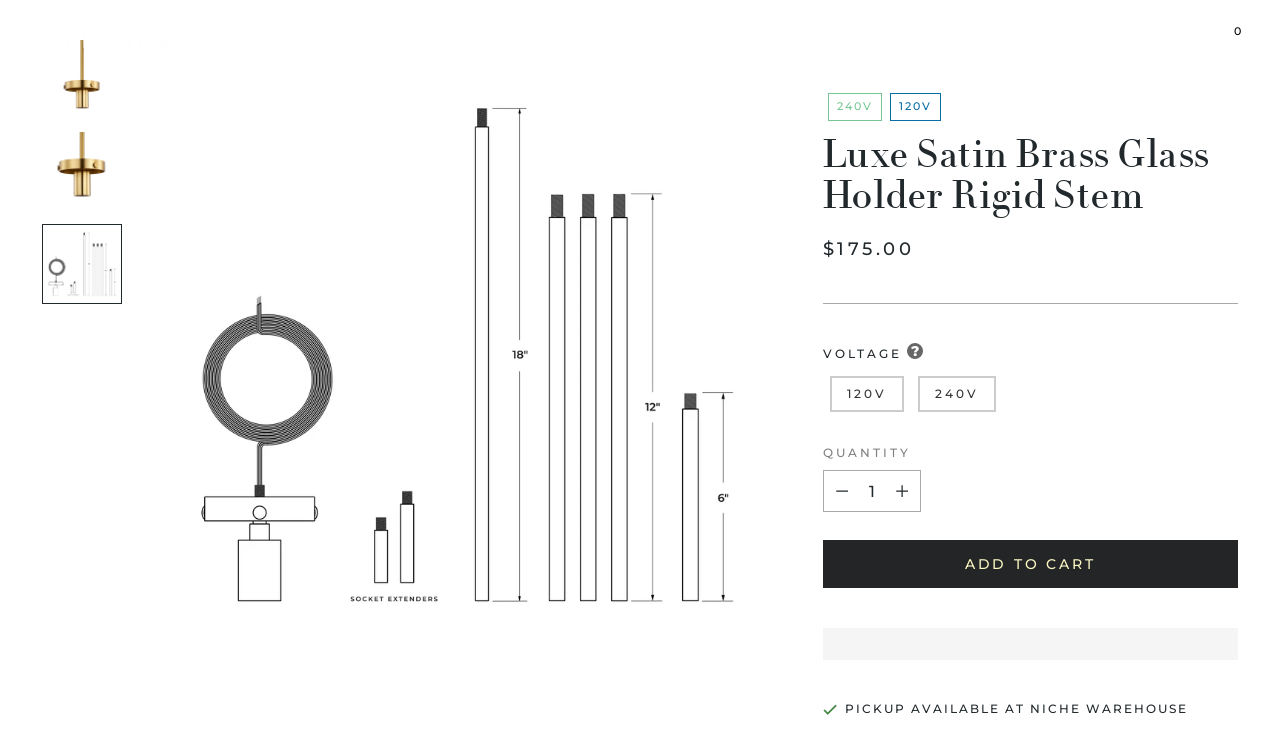

--- FILE ---
content_type: text/html; charset=utf-8
request_url: https://store.nichemodern.com/collections/luxe-hardware/products/luxe-satin-brass-glass-holder-rigid-stem
body_size: 88010
content:
<!doctype html>

<!--
  ___                 ___           ___           ___
       /  /\                     /__/\         /  /\         /  /\
      /  /:/_                    \  \:\       /  /:/        /  /::\
     /  /:/ /\  ___     ___       \  \:\     /  /:/        /  /:/\:\
    /  /:/ /:/ /__/\   /  /\  ___  \  \:\   /  /:/  ___   /  /:/  \:\
   /__/:/ /:/  \  \:\ /  /:/ /__/\  \__\:\ /__/:/  /  /\ /__/:/ \__\:\
   \  \:\/:/    \  \:\  /:/  \  \:\ /  /:/ \  \:\ /  /:/ \  \:\ /  /:/
    \  \::/      \  \:\/:/    \  \:\  /:/   \  \:\  /:/   \  \:\  /:/
     \  \:\       \  \::/      \  \:\/:/     \  \:\/:/     \  \:\/:/
      \  \:\       \__\/        \  \::/       \  \::/       \  \::/
       \__\/                     \__\/         \__\/         \__\/

  --------------------------------------------------------------------
  #  Stiletto v5.0.1
  #  Documentation: https://help.fluorescent.co/v/stiletto
  #  Purchase: https://themes.shopify.com/themes/stiletto/
  #  A product by Fluorescent: https://fluorescent.co/
  --------------------------------------------------------------------
-->

<html class="no-js" lang="en" style="--announcement-height: 1px;">
  <head>
    <meta charset="UTF-8">
    <meta http-equiv="X-UA-Compatible" content="IE=edge,chrome=1">
    <meta name="viewport" content="width=device-width,initial-scale=1">
    




  <meta name="description" content="The premium Satin Brass Luxe Glass Holder is now configurable with a Rigid Stem kit. Available in both 120 and 240 volt options, the Luxe Rigid Stem hardware includes one Luxe Glass Holder with 14 feet of wiring, one 6” rod, three 12” rods, and one 18” rod.Your Rigid Stem configuration connects seamlessly to a Luxe Cei">



    <link rel="canonical" href="https://store.nichemodern.com/products/luxe-satin-brass-glass-holder-rigid-stem">
    <link rel="preconnect" href="https://cdn.shopify.com" crossorigin><title>Luxe Satin Brass Glass Holder Rigid Stem
&ndash; Niche</title>

    





  
  
  
  
  




<meta property="og:url" content="https://store.nichemodern.com/products/luxe-satin-brass-glass-holder-rigid-stem">
<meta property="og:site_name" content="Niche">
<meta property="og:type" content="product">
<meta property="og:title" content="Luxe Satin Brass Glass Holder Rigid Stem">
<meta property="og:description" content="The premium Satin Brass Luxe Glass Holder is now configurable with a Rigid Stem kit. Available in both 120 and 240 volt options, the Luxe Rigid Stem hardware includes one Luxe Glass Holder with 14 feet of wiring, one 6” rod, three 12” rods, and one 18” rod.Your Rigid Stem configuration connects seamlessly to a Luxe Cei">
<meta property="og:image" content="http://store.nichemodern.com/cdn/shop/products/CS-5-LUXE-HLDR-STEM-SB-120V_27dc5f3a-a647-49b5-9d78-0d57bc0ee085.jpg?v=1663343849&width=1024">
<meta property="og:image:secure_url" content="https://store.nichemodern.com/cdn/shop/products/CS-5-LUXE-HLDR-STEM-SB-120V_27dc5f3a-a647-49b5-9d78-0d57bc0ee085.jpg?v=1663343849&width=1024">
<meta property="og:price:amount" content="175.00">
<meta property="og:price:currency" content="USD">

<meta name="twitter:title" content="Luxe Satin Brass Glass Holder Rigid Stem">
<meta name="twitter:description" content="The premium Satin Brass Luxe Glass Holder is now configurable with a Rigid Stem kit. Available in both 120 and 240 volt options, the Luxe Rigid Stem hardware includes one Luxe Glass Holder with 14 feet of wiring, one 6” rod, three 12” rods, and one 18” rod.Your Rigid Stem configuration connects seamlessly to a Luxe Cei">
<meta name="twitter:card" content="summary_large_image">
<meta name="twitter:image" content="https://store.nichemodern.com/cdn/shop/products/CS-5-LUXE-HLDR-STEM-SB-120V_27dc5f3a-a647-49b5-9d78-0d57bc0ee085.jpg?v=1663343849&width=1024">
<meta name="twitter:image:width" content="480">
<meta name="twitter:image:height" content="480">


    <script>
  console.log('Stiletto v5.0.1 by Fluorescent');

  document.documentElement.className = document.documentElement.className.replace('no-js', '');
  if (window.matchMedia(`(prefers-reduced-motion: reduce)`) === true || window.matchMedia(`(prefers-reduced-motion: reduce)`).matches === true) {
    document.documentElement.classList.add('prefers-reduced-motion');
  } else {
    document.documentElement.classList.add('do-anim');
  }

  window.theme = {
    version: 'v5.0.1',
    themeName: 'Stiletto',
    moneyFormat: "${{amount}}",
    strings: {
      name: "Niche",
      accessibility: {
        play_video: "Play",
        pause_video: "Pause",
        range_lower: "Lower",
        range_upper: "Upper"
      },
      product: {
        no_shipping_rates: "Shipping rate unavailable",
        country_placeholder: "Country\/Region",
        review: "Write a review"
      },
      products: {
        product: {
          unavailable: "Unavailable",
          unitPrice: "Unit price",
          unitPriceSeparator: "per",
          sku: "SKU"
        }
      },
      cart: {
        editCartNote: "Edit order notes",
        addCartNote: "Add order notes",
        quantityError: "You have the maximum number of this product in your cart"
      },
      pagination: {
        viewing: "You’re viewing {{ of }} of {{ total }}",
        products: "products",
        results: "results"
      }
    },
    routes: {
      root: "/",
      cart: {
        base: "/cart",
        add: "/cart/add",
        change: "/cart/change",
        update: "/cart/update",
        clear: "/cart/clear",
        // Manual routes until Shopify adds support
        shipping: "/cart/shipping_rates",
      },
      // Manual routes until Shopify adds support
      products: "/products",
      productRecommendations: "/recommendations/products",
      predictive_search_url: '/search/suggest',
    },
    icons: {
      chevron: "\u003cspan class=\"icon icon-new icon-chevron \"\u003e\n  \u003csvg viewBox=\"0 0 24 24\" fill=\"none\" xmlns=\"http:\/\/www.w3.org\/2000\/svg\"\u003e\u003cpath d=\"M1.875 7.438 12 17.563 22.125 7.438\" stroke=\"currentColor\" stroke-width=\"2\"\/\u003e\u003c\/svg\u003e\n\u003c\/span\u003e\n",
      close: "\u003cspan class=\"icon icon-new icon-close \"\u003e\n  \u003csvg viewBox=\"0 0 24 24\" fill=\"none\" xmlns=\"http:\/\/www.w3.org\/2000\/svg\"\u003e\u003cpath d=\"M2.66 1.34 2 .68.68 2l.66.66 1.32-1.32zm18.68 21.32.66.66L23.32 22l-.66-.66-1.32 1.32zm1.32-20 .66-.66L22 .68l-.66.66 1.32 1.32zM1.34 21.34.68 22 2 23.32l.66-.66-1.32-1.32zm0-18.68 10 10 1.32-1.32-10-10-1.32 1.32zm11.32 10 10-10-1.32-1.32-10 10 1.32 1.32zm-1.32-1.32-10 10 1.32 1.32 10-10-1.32-1.32zm0 1.32 10 10 1.32-1.32-10-10-1.32 1.32z\" fill=\"currentColor\"\/\u003e\u003c\/svg\u003e\n\u003c\/span\u003e\n",
      zoom: "\u003cspan class=\"icon icon-new icon-zoom \"\u003e\n  \u003csvg viewBox=\"0 0 24 24\" fill=\"none\" xmlns=\"http:\/\/www.w3.org\/2000\/svg\"\u003e\u003cpath d=\"M10.3,19.71c5.21,0,9.44-4.23,9.44-9.44S15.51,.83,10.3,.83,.86,5.05,.86,10.27s4.23,9.44,9.44,9.44Z\" fill=\"none\" stroke=\"currentColor\" stroke-linecap=\"round\" stroke-miterlimit=\"10\" stroke-width=\"1.63\"\/\u003e\n          \u003cpath d=\"M5.05,10.27H15.54\" fill=\"none\" stroke=\"currentColor\" stroke-miterlimit=\"10\" stroke-width=\"1.63\"\/\u003e\n          \u003cpath class=\"cross-up\" d=\"M10.3,5.02V15.51\" fill=\"none\" stroke=\"currentColor\" stroke-miterlimit=\"10\" stroke-width=\"1.63\"\/\u003e\n          \u003cpath d=\"M16.92,16.9l6.49,6.49\" fill=\"none\" stroke=\"currentColor\" stroke-miterlimit=\"10\" stroke-width=\"1.63\"\/\u003e\u003c\/svg\u003e\n\u003c\/span\u003e\n"
    },
    coreData: {
      n: "Stiletto",
      v: "v5.0.1",
    }
  }

  window.theme.searchableFields = "product_type,title,variants.sku,variants.title,vendor";

  
</script>

    <style>
  @font-face {
  font-family: "Work Sans";
  font-weight: 500;
  font-style: normal;
  font-display: swap;
  src: url("//store.nichemodern.com/cdn/fonts/work_sans/worksans_n5.42fc03d7028ac0f31a2ddf10d4a2904a7483a1c4.woff2") format("woff2"),
       url("//store.nichemodern.com/cdn/fonts/work_sans/worksans_n5.1f79bf93aa21696aa0428c88e39fb9f946295341.woff") format("woff");
}

  @font-face {
  font-family: "Bodoni Moda";
  font-weight: 900;
  font-style: italic;
  font-display: swap;
  src: url("//store.nichemodern.com/cdn/fonts/bodoni_moda/bodonimoda_i9.2257ebc0d61797a796dcd93185c5bb317371d00b.woff2") format("woff2"),
       url("//store.nichemodern.com/cdn/fonts/bodoni_moda/bodonimoda_i9.72b92fc8e98063064bd544e43c4e75db421749ba.woff") format("woff");
}

  @font-face {
  font-family: "Bodoni Moda";
  font-weight: 600;
  font-style: italic;
  font-display: swap;
  src: url("//store.nichemodern.com/cdn/fonts/bodoni_moda/bodonimoda_i6.16259550091d29fe972416d1b77c0d987a34ffdb.woff2") format("woff2"),
       url("//store.nichemodern.com/cdn/fonts/bodoni_moda/bodonimoda_i6.fa1b1b7da978afcaf429f7b310df0e50f2bee163.woff") format("woff");
}

  @font-face {
  font-family: Montserrat;
  font-weight: 500;
  font-style: normal;
  font-display: swap;
  src: url("//store.nichemodern.com/cdn/fonts/montserrat/montserrat_n5.07ef3781d9c78c8b93c98419da7ad4fbeebb6635.woff2") format("woff2"),
       url("//store.nichemodern.com/cdn/fonts/montserrat/montserrat_n5.adf9b4bd8b0e4f55a0b203cdd84512667e0d5e4d.woff") format("woff");
}

  @font-face {
  font-family: Montserrat;
  font-weight: 800;
  font-style: normal;
  font-display: swap;
  src: url("//store.nichemodern.com/cdn/fonts/montserrat/montserrat_n8.853056e398b4dadf6838423edb7abaa02f651554.woff2") format("woff2"),
       url("//store.nichemodern.com/cdn/fonts/montserrat/montserrat_n8.9201aba6104751e1b3e48577a5a739fc14862200.woff") format("woff");
}

  @font-face {
  font-family: Montserrat;
  font-weight: 500;
  font-style: italic;
  font-display: swap;
  src: url("//store.nichemodern.com/cdn/fonts/montserrat/montserrat_i5.d3a783eb0cc26f2fda1e99d1dfec3ebaea1dc164.woff2") format("woff2"),
       url("//store.nichemodern.com/cdn/fonts/montserrat/montserrat_i5.76d414ea3d56bb79ef992a9c62dce2e9063bc062.woff") format("woff");
}

  @font-face {
  font-family: Montserrat;
  font-weight: 800;
  font-style: italic;
  font-display: swap;
  src: url("//store.nichemodern.com/cdn/fonts/montserrat/montserrat_i8.b5b703476aa25307888d32fbbb26f33913f79842.woff2") format("woff2"),
       url("//store.nichemodern.com/cdn/fonts/montserrat/montserrat_i8.1037a8c7c9042232c15d221799b18df65709cdd0.woff") format("woff");
}


  :root {
    --color-text: #22292d;
    --color-text-8-percent: rgba(34, 41, 45, 0.08);  
    --color-text-alpha: rgba(34, 41, 45, 0.35);
    --color-text-meta: rgba(34, 41, 45, 0.6);
    --color-text-link: #22292d;
    --color-text-error: #D02F2E;
    --color-text-success: #478947;

    --color-background: #ffffff;
    --color-background-semi-transparent-80: rgba(255, 255, 255, 0.8);
    --color-background-semi-transparent-90: rgba(255, 255, 255, 0.9);

    --color-background-transparent: rgba(255, 255, 255, 0);
    --color-border: #AAAAAA;
    --color-border-meta: rgba(170, 170, 170, 0.6);
    --color-overlay: rgba(0, 0, 0, 0.7);

    --color-background-meta: #f5f5f5;
    --color-background-meta-alpha: rgba(245, 245, 245, 0.6);
    --color-background-darker-meta: #e8e8e8;
    --color-background-darker-meta-alpha: rgba(232, 232, 232, 0.6);
    --color-background-placeholder: #e8e8e8;
    --color-background-placeholder-lighter: #f0f0f0;
    --color-foreground-placeholder: rgba(34, 41, 45, 0.4);

    --color-border-input: #AAAAAA;
    --color-border-input-alpha: rgba(170, 170, 170, 0.25);
    --color-text-input: #22292d;
    --color-text-input-alpha: rgba(34, 41, 45, 0.04);

    --color-text-button: #faf7c3;

    --color-background-button: #242526;
    --color-background-button-alpha: rgba(36, 37, 38, 0.6);
    --color-background-outline-button-alpha: rgba(36, 37, 38, 0.1);
    --color-background-button-hover: #56585a;

    --color-icon: rgba(34, 41, 45, 0.4);
    --color-icon-darker: rgba(34, 41, 45, 0.6);

    --color-text-sale-badge: #d21404;
    --color-background-sold-badge: #414141;
    --color-text-sold-badge: #ffffff;

    --color-text-header: #22292d;
    --color-text-header-half-transparent: rgba(34, 41, 45, 0.5);

    --color-background-header: #fcfcf9;
    --color-background-header-transparent: rgba(252, 252, 249, 0);
    --color-icon-header: #22292d;
    --color-shadow-header: rgba(0, 0, 0, 0.15);

    --color-background-footer: #171819;
    --color-text-footer: #f7f7e8;
    --color-text-footer-subdued: rgba(247, 247, 232, 0.7);

    --color-products-sale-price: #d21404;
    --color-products-rating-star: #000000;

    --color-products-stock-good: #435830;
    --color-products-stock-medium: #e69b1d;
    --color-products-stock-bad: #aaaaaa;
    --color-products-stock-bad: #aaaaaa;

    --font-logo: "Work Sans", sans-serif;
    --font-logo-weight: 500;
    --font-logo-style: normal;
    --logo-text-transform: none;
    --logo-letter-spacing: 0.0em;

    --font-heading: "Bodoni Moda", serif;
    --font-heading-weight: 900;
    --font-heading-style: italic;
    --font-heading-text-transform: none;
    --font-heading-base-letter-spacing: 0.04em;
    --font-heading-base-size: 50px;

    --font-body: Montserrat, sans-serif;
    --font-body-weight: 500;
    --font-body-style: normal;
    --font-body-italic: italic;
    --font-body-bold-weight: 800;
    --font-body-base-letter-spacing: 0.0em;
    --font-body-base-size: 16px;

    /* Typography */
    --line-height-heading: 1.1;
    --line-height-subheading: 1.33;
    --line-height-body: 1.5;

    --logo-font-size: 
clamp(2.625rem, 2.158839779005525rem + 1.9889502762430937vw, 3.75rem)
;

    --font-size-navigation-base: 17px;
    --font-navigation-base-letter-spacing: 0.0em;
    --font-navigation-base-text-transform: uppercase;

    --font-size-heading-display-1: 
clamp(3.65625rem, 3.228936464088398rem + 1.8232044198895028vw, 4.6875rem)
;
    --font-size-heading-display-2: 
clamp(3.2491875rem, 2.8694482044198897rem + 1.620220994475138vw, 4.165625rem)
;
    --font-size-heading-display-3: 
clamp(2.8435875rem, 2.5112515193370166rem + 1.4179668508287293vw, 3.645625rem)
;
    --font-size-heading-1-base: 
clamp(2.4375rem, 2.152624309392265rem + 1.2154696132596685vw, 3.125rem)
;
    --font-size-heading-2-base: 
clamp(2.1328125rem, 1.883546270718232rem + 1.0635359116022098vw, 2.734375rem)
;
    --font-size-heading-3-base: 
clamp(1.828125rem, 1.614468232044199rem + 0.9116022099447514vw, 2.34375rem)
;
    --font-size-heading-4-base: 
clamp(1.4210625rem, 1.2549799723756905rem + 0.7086187845303868vw, 1.821875rem)
;
    --font-size-heading-5-base: 
clamp(1.21875rem, 1.0763121546961325rem + 0.6077348066298343vw, 1.5625rem)
;
    --font-size-heading-6-base: 
clamp(1.014rem, 0.8954917127071823rem + 0.5056353591160221vw, 1.3rem)
;
    --font-size-body-400: 
clamp(1.5827rem, 1.5481834254143647rem + 0.1472707182320442vw, 1.666rem)
;
    --font-size-body-350: 
clamp(1.47725rem, 1.4450331491712707rem + 0.1374585635359116vw, 1.555rem)
;
    --font-size-body-300: 
clamp(1.3718rem, 1.3418828729281769rem + 0.127646408839779vw, 1.444rem)
;
    --font-size-body-250: 
clamp(1.26635rem, 1.2387325966850828rem + 0.1178342541436464vw, 1.333rem)
;
    --font-size-body-200: 
clamp(1.1609rem, 1.135582320441989rem + 0.1080220994475138vw, 1.222rem)
;
    --font-size-body-150: 
clamp(1.05545rem, 1.032432044198895rem + 0.09820994475138121vw, 1.111rem)
;
    --font-size-body-100: 
clamp(0.95rem, 0.9292817679558011rem + 0.08839779005524862vw, 1.0rem)
;
    --font-size-body-75: 
clamp(0.8436rem, 0.8252022099447514rem + 0.07849723756906077vw, 0.888rem)
;
    --font-size-body-60: 
clamp(0.78109rem, 0.7640554696132597rem + 0.07268066298342542vw, 0.8222rem)
;
    --font-size-body-50: 
clamp(0.73815rem, 0.7220519337016574rem + 0.06868508287292817vw, 0.777rem)
;
    --font-size-body-25: 
clamp(0.6859rem, 0.6709414364640884rem + 0.0638232044198895vw, 0.722rem)
;
    --font-size-body-20: 
clamp(0.6327rem, 0.6189016574585635rem + 0.05887292817679558vw, 0.666rem)
;

    /* Buttons */
    
      --button-padding-multiplier: 1;
      --font-size-button: var(--font-size-body-50);
      --font-size-button-x-small: var(--font-size-body-25);
    

    --font-button-text-transform: uppercase;
    --button-letter-spacing: 0.0em;
    --line-height-button: 1.45;

    /* Product badges */
    
      --font-size-product-badge: var(--font-size-body-20);
    

    --font-product-badge-text-transform: uppercase;

    /* Product listing titles */
    
      --font-size-listing-title: var(--font-size-body-60);
    

    --font-product-listing-title-text-transform: uppercase;
    --font-product-listing-title-base-letter-spacing: 0.01em;

    /* Shopify pay specific */
    --payment-terms-background-color: #f5f5f5;
  }

  @supports not (font-size: clamp(10px, 3.3vw, 20px)) {
    :root {
      --logo-font-size: 
3.1875rem
;
      --font-size-heading-display-1: 
4.171875rem
;
      --font-size-heading-display-2: 
3.70740625rem
;
      --font-size-heading-display-3: 
3.24460625rem
;
      --font-size-heading-1-base: 
2.78125rem
;
      --font-size-heading-2-base: 
2.43359375rem
;
      --font-size-heading-3-base: 
2.0859375rem
;
      --font-size-heading-4-base: 
1.62146875rem
;
      --font-size-heading-5-base: 
1.390625rem
;
      --font-size-heading-6-base: 
1.157rem
;
      --font-size-body-400: 
1.62435rem
;
      --font-size-body-350: 
1.516125rem
;
      --font-size-body-300: 
1.4079rem
;
      --font-size-body-250: 
1.299675rem
;
      --font-size-body-200: 
1.19145rem
;
      --font-size-body-150: 
1.083225rem
;
      --font-size-body-100: 
0.975rem
;
      --font-size-body-75: 
0.8658rem
;
      --font-size-body-60: 
0.801645rem
;
      --font-size-body-50: 
0.757575rem
;
      --font-size-body-25: 
0.70395rem
;
      --font-size-body-20: 
0.64935rem
;
    }
  }.product-badge[data-handle="conscious"],.product-badge[data-handle="240v"]{
        color: #74c794;
      }
    
.product-badge[data-handle="20th-anniversary"],.product-badge[data-handle="best-seller"],.product-badge[data-handle="120v"]{
        color: #096da5;
      }
    
.product-badge[data-handle="new"],.product-badge[data-handle="popular"],.product-badge[data-handle="48v"]{
        color: #000000;
      }
    
.product-badge[data-handle="almost-gone"],.product-badge[data-handle="clearance"],.product-badge[data-handle="last-call"],.product-badge[data-handle="dwr-exclusive"],.product-badge[data-handle="discontinued"]{
        color: #df0a0a;
      }
    
</style>

<script>
  flu = window.flu || {};
  flu.chunks = {
    photoswipe: "//store.nichemodern.com/cdn/shop/t/30/assets/photoswipe-chunk.js?v=18659099751219271031753132979",
    swiper: "//store.nichemodern.com/cdn/shop/t/30/assets/swiper-chunk.js?v=73725226959832986321753132979",
    nouislider: "//store.nichemodern.com/cdn/shop/t/30/assets/nouislider-chunk.js?v=131351027671466727271753132978",
    polyfillInert: "//store.nichemodern.com/cdn/shop/t/30/assets/polyfill-inert-chunk.js?v=9775187524458939151753132979",
    polyfillResizeObserver: "//store.nichemodern.com/cdn/shop/t/30/assets/polyfill-resize-observer-chunk.js?v=14827",
  };
</script>





  <script type="module" src="//store.nichemodern.com/cdn/shop/t/30/assets/theme.min.js?v=143006425001493589181753132979"></script>










<script defer>
  var defineVH = function () {
    document.documentElement.style.setProperty('--vh', window.innerHeight * 0.01 + 'px');
  };
  window.addEventListener('resize', defineVH);
  window.addEventListener('orientationchange', defineVH);
  defineVH();
</script>

<link href="//store.nichemodern.com/cdn/shop/t/30/assets/theme.css?v=107233284713680790301753132978" rel="stylesheet" type="text/css" media="all" />


  <link href="//store.nichemodern.com/cdn/shop/t/30/assets/custom.css?v=159188999157575185831768413386" rel="stylesheet" type="text/css" media="all" />

<script>window.performance && window.performance.mark && window.performance.mark('shopify.content_for_header.start');</script><meta name="facebook-domain-verification" content="16umxnzfw0crd61bp2brhy7rp3ad0y">
<meta name="google-site-verification" content="l4rJ2uETaT2La2LyKbNdJaOzmq16bw-mWg3cymUK0lI">
<meta id="shopify-digital-wallet" name="shopify-digital-wallet" content="/31404032135/digital_wallets/dialog">
<meta name="shopify-checkout-api-token" content="fdae8abb1b652a3db667682f3a944900">
<meta id="in-context-paypal-metadata" data-shop-id="31404032135" data-venmo-supported="false" data-environment="production" data-locale="en_US" data-paypal-v4="true" data-currency="USD">
<link rel="alternate" type="application/json+oembed" href="https://store.nichemodern.com/products/luxe-satin-brass-glass-holder-rigid-stem.oembed">
<script async="async" src="/checkouts/internal/preloads.js?locale=en-US"></script>
<link rel="preconnect" href="https://shop.app" crossorigin="anonymous">
<script async="async" src="https://shop.app/checkouts/internal/preloads.js?locale=en-US&shop_id=31404032135" crossorigin="anonymous"></script>
<script id="apple-pay-shop-capabilities" type="application/json">{"shopId":31404032135,"countryCode":"US","currencyCode":"USD","merchantCapabilities":["supports3DS"],"merchantId":"gid:\/\/shopify\/Shop\/31404032135","merchantName":"Niche","requiredBillingContactFields":["postalAddress","email","phone"],"requiredShippingContactFields":["postalAddress","email","phone"],"shippingType":"shipping","supportedNetworks":["visa","masterCard","amex","discover","elo","jcb"],"total":{"type":"pending","label":"Niche","amount":"1.00"},"shopifyPaymentsEnabled":true,"supportsSubscriptions":true}</script>
<script id="shopify-features" type="application/json">{"accessToken":"fdae8abb1b652a3db667682f3a944900","betas":["rich-media-storefront-analytics"],"domain":"store.nichemodern.com","predictiveSearch":true,"shopId":31404032135,"locale":"en"}</script>
<script>var Shopify = Shopify || {};
Shopify.shop = "niche-modern.myshopify.com";
Shopify.locale = "en";
Shopify.currency = {"active":"USD","rate":"1.0"};
Shopify.country = "US";
Shopify.theme = {"name":"store-nichemodern-com-2025-07-21-stiletto\/main","id":150287909086,"schema_name":"Stiletto","schema_version":"5.0.1","theme_store_id":null,"role":"main"};
Shopify.theme.handle = "null";
Shopify.theme.style = {"id":null,"handle":null};
Shopify.cdnHost = "store.nichemodern.com/cdn";
Shopify.routes = Shopify.routes || {};
Shopify.routes.root = "/";</script>
<script type="module">!function(o){(o.Shopify=o.Shopify||{}).modules=!0}(window);</script>
<script>!function(o){function n(){var o=[];function n(){o.push(Array.prototype.slice.apply(arguments))}return n.q=o,n}var t=o.Shopify=o.Shopify||{};t.loadFeatures=n(),t.autoloadFeatures=n()}(window);</script>
<script>
  window.ShopifyPay = window.ShopifyPay || {};
  window.ShopifyPay.apiHost = "shop.app\/pay";
  window.ShopifyPay.redirectState = null;
</script>
<script id="shop-js-analytics" type="application/json">{"pageType":"product"}</script>
<script defer="defer" async type="module" src="//store.nichemodern.com/cdn/shopifycloud/shop-js/modules/v2/client.init-shop-cart-sync_BdyHc3Nr.en.esm.js"></script>
<script defer="defer" async type="module" src="//store.nichemodern.com/cdn/shopifycloud/shop-js/modules/v2/chunk.common_Daul8nwZ.esm.js"></script>
<script type="module">
  await import("//store.nichemodern.com/cdn/shopifycloud/shop-js/modules/v2/client.init-shop-cart-sync_BdyHc3Nr.en.esm.js");
await import("//store.nichemodern.com/cdn/shopifycloud/shop-js/modules/v2/chunk.common_Daul8nwZ.esm.js");

  window.Shopify.SignInWithShop?.initShopCartSync?.({"fedCMEnabled":true,"windoidEnabled":true});

</script>
<script defer="defer" async type="module" src="//store.nichemodern.com/cdn/shopifycloud/shop-js/modules/v2/client.payment-terms_MV4M3zvL.en.esm.js"></script>
<script defer="defer" async type="module" src="//store.nichemodern.com/cdn/shopifycloud/shop-js/modules/v2/chunk.common_Daul8nwZ.esm.js"></script>
<script defer="defer" async type="module" src="//store.nichemodern.com/cdn/shopifycloud/shop-js/modules/v2/chunk.modal_CQq8HTM6.esm.js"></script>
<script type="module">
  await import("//store.nichemodern.com/cdn/shopifycloud/shop-js/modules/v2/client.payment-terms_MV4M3zvL.en.esm.js");
await import("//store.nichemodern.com/cdn/shopifycloud/shop-js/modules/v2/chunk.common_Daul8nwZ.esm.js");
await import("//store.nichemodern.com/cdn/shopifycloud/shop-js/modules/v2/chunk.modal_CQq8HTM6.esm.js");

  
</script>
<script>
  window.Shopify = window.Shopify || {};
  if (!window.Shopify.featureAssets) window.Shopify.featureAssets = {};
  window.Shopify.featureAssets['shop-js'] = {"shop-cart-sync":["modules/v2/client.shop-cart-sync_QYOiDySF.en.esm.js","modules/v2/chunk.common_Daul8nwZ.esm.js"],"init-fed-cm":["modules/v2/client.init-fed-cm_DchLp9rc.en.esm.js","modules/v2/chunk.common_Daul8nwZ.esm.js"],"shop-button":["modules/v2/client.shop-button_OV7bAJc5.en.esm.js","modules/v2/chunk.common_Daul8nwZ.esm.js"],"init-windoid":["modules/v2/client.init-windoid_DwxFKQ8e.en.esm.js","modules/v2/chunk.common_Daul8nwZ.esm.js"],"shop-cash-offers":["modules/v2/client.shop-cash-offers_DWtL6Bq3.en.esm.js","modules/v2/chunk.common_Daul8nwZ.esm.js","modules/v2/chunk.modal_CQq8HTM6.esm.js"],"shop-toast-manager":["modules/v2/client.shop-toast-manager_CX9r1SjA.en.esm.js","modules/v2/chunk.common_Daul8nwZ.esm.js"],"init-shop-email-lookup-coordinator":["modules/v2/client.init-shop-email-lookup-coordinator_UhKnw74l.en.esm.js","modules/v2/chunk.common_Daul8nwZ.esm.js"],"pay-button":["modules/v2/client.pay-button_DzxNnLDY.en.esm.js","modules/v2/chunk.common_Daul8nwZ.esm.js"],"avatar":["modules/v2/client.avatar_BTnouDA3.en.esm.js"],"init-shop-cart-sync":["modules/v2/client.init-shop-cart-sync_BdyHc3Nr.en.esm.js","modules/v2/chunk.common_Daul8nwZ.esm.js"],"shop-login-button":["modules/v2/client.shop-login-button_D8B466_1.en.esm.js","modules/v2/chunk.common_Daul8nwZ.esm.js","modules/v2/chunk.modal_CQq8HTM6.esm.js"],"init-customer-accounts-sign-up":["modules/v2/client.init-customer-accounts-sign-up_C8fpPm4i.en.esm.js","modules/v2/client.shop-login-button_D8B466_1.en.esm.js","modules/v2/chunk.common_Daul8nwZ.esm.js","modules/v2/chunk.modal_CQq8HTM6.esm.js"],"init-shop-for-new-customer-accounts":["modules/v2/client.init-shop-for-new-customer-accounts_CVTO0Ztu.en.esm.js","modules/v2/client.shop-login-button_D8B466_1.en.esm.js","modules/v2/chunk.common_Daul8nwZ.esm.js","modules/v2/chunk.modal_CQq8HTM6.esm.js"],"init-customer-accounts":["modules/v2/client.init-customer-accounts_dRgKMfrE.en.esm.js","modules/v2/client.shop-login-button_D8B466_1.en.esm.js","modules/v2/chunk.common_Daul8nwZ.esm.js","modules/v2/chunk.modal_CQq8HTM6.esm.js"],"shop-follow-button":["modules/v2/client.shop-follow-button_CkZpjEct.en.esm.js","modules/v2/chunk.common_Daul8nwZ.esm.js","modules/v2/chunk.modal_CQq8HTM6.esm.js"],"lead-capture":["modules/v2/client.lead-capture_BntHBhfp.en.esm.js","modules/v2/chunk.common_Daul8nwZ.esm.js","modules/v2/chunk.modal_CQq8HTM6.esm.js"],"checkout-modal":["modules/v2/client.checkout-modal_CfxcYbTm.en.esm.js","modules/v2/chunk.common_Daul8nwZ.esm.js","modules/v2/chunk.modal_CQq8HTM6.esm.js"],"shop-login":["modules/v2/client.shop-login_Da4GZ2H6.en.esm.js","modules/v2/chunk.common_Daul8nwZ.esm.js","modules/v2/chunk.modal_CQq8HTM6.esm.js"],"payment-terms":["modules/v2/client.payment-terms_MV4M3zvL.en.esm.js","modules/v2/chunk.common_Daul8nwZ.esm.js","modules/v2/chunk.modal_CQq8HTM6.esm.js"]};
</script>
<script>(function() {
  var isLoaded = false;
  function asyncLoad() {
    if (isLoaded) return;
    isLoaded = true;
    var urls = ["https:\/\/d23dclunsivw3h.cloudfront.net\/redirect-app.js?shop=niche-modern.myshopify.com","https:\/\/cdn.shopify.com\/s\/files\/1\/0314\/0403\/2135\/t\/4\/assets\/omegarfq_init.js?v=1597869968\u0026shop=niche-modern.myshopify.com","https:\/\/assets1.adroll.com\/shopify\/latest\/j\/shopify_rolling_bootstrap_v2.js?adroll_adv_id=IUIZF2BTINGZVOT56COE6J\u0026adroll_pix_id=LHYLE2XIWZBWXKUTJEGZAV\u0026shop=niche-modern.myshopify.com","https:\/\/node1.itoris.com\/dpo\/storefront\/include.js?shop=niche-modern.myshopify.com","https:\/\/api-na1.hubapi.com\/scriptloader\/v1\/66464.js?shop=niche-modern.myshopify.com"];
    for (var i = 0; i < urls.length; i++) {
      var s = document.createElement('script');
      s.type = 'text/javascript';
      s.async = true;
      s.src = urls[i];
      var x = document.getElementsByTagName('script')[0];
      x.parentNode.insertBefore(s, x);
    }
  };
  if(window.attachEvent) {
    window.attachEvent('onload', asyncLoad);
  } else {
    window.addEventListener('load', asyncLoad, false);
  }
})();</script>
<script id="__st">var __st={"a":31404032135,"offset":-18000,"reqid":"dae73afe-b3fd-42aa-8a2e-8c806b0d28c2-1769030972","pageurl":"store.nichemodern.com\/collections\/luxe-hardware\/products\/luxe-satin-brass-glass-holder-rigid-stem","u":"382598d4e6b4","p":"product","rtyp":"product","rid":7800932991198};</script>
<script>window.ShopifyPaypalV4VisibilityTracking = true;</script>
<script id="captcha-bootstrap">!function(){'use strict';const t='contact',e='account',n='new_comment',o=[[t,t],['blogs',n],['comments',n],[t,'customer']],c=[[e,'customer_login'],[e,'guest_login'],[e,'recover_customer_password'],[e,'create_customer']],r=t=>t.map((([t,e])=>`form[action*='/${t}']:not([data-nocaptcha='true']) input[name='form_type'][value='${e}']`)).join(','),a=t=>()=>t?[...document.querySelectorAll(t)].map((t=>t.form)):[];function s(){const t=[...o],e=r(t);return a(e)}const i='password',u='form_key',d=['recaptcha-v3-token','g-recaptcha-response','h-captcha-response',i],f=()=>{try{return window.sessionStorage}catch{return}},m='__shopify_v',_=t=>t.elements[u];function p(t,e,n=!1){try{const o=window.sessionStorage,c=JSON.parse(o.getItem(e)),{data:r}=function(t){const{data:e,action:n}=t;return t[m]||n?{data:e,action:n}:{data:t,action:n}}(c);for(const[e,n]of Object.entries(r))t.elements[e]&&(t.elements[e].value=n);n&&o.removeItem(e)}catch(o){console.error('form repopulation failed',{error:o})}}const l='form_type',E='cptcha';function T(t){t.dataset[E]=!0}const w=window,h=w.document,L='Shopify',v='ce_forms',y='captcha';let A=!1;((t,e)=>{const n=(g='f06e6c50-85a8-45c8-87d0-21a2b65856fe',I='https://cdn.shopify.com/shopifycloud/storefront-forms-hcaptcha/ce_storefront_forms_captcha_hcaptcha.v1.5.2.iife.js',D={infoText:'Protected by hCaptcha',privacyText:'Privacy',termsText:'Terms'},(t,e,n)=>{const o=w[L][v],c=o.bindForm;if(c)return c(t,g,e,D).then(n);var r;o.q.push([[t,g,e,D],n]),r=I,A||(h.body.append(Object.assign(h.createElement('script'),{id:'captcha-provider',async:!0,src:r})),A=!0)});var g,I,D;w[L]=w[L]||{},w[L][v]=w[L][v]||{},w[L][v].q=[],w[L][y]=w[L][y]||{},w[L][y].protect=function(t,e){n(t,void 0,e),T(t)},Object.freeze(w[L][y]),function(t,e,n,w,h,L){const[v,y,A,g]=function(t,e,n){const i=e?o:[],u=t?c:[],d=[...i,...u],f=r(d),m=r(i),_=r(d.filter((([t,e])=>n.includes(e))));return[a(f),a(m),a(_),s()]}(w,h,L),I=t=>{const e=t.target;return e instanceof HTMLFormElement?e:e&&e.form},D=t=>v().includes(t);t.addEventListener('submit',(t=>{const e=I(t);if(!e)return;const n=D(e)&&!e.dataset.hcaptchaBound&&!e.dataset.recaptchaBound,o=_(e),c=g().includes(e)&&(!o||!o.value);(n||c)&&t.preventDefault(),c&&!n&&(function(t){try{if(!f())return;!function(t){const e=f();if(!e)return;const n=_(t);if(!n)return;const o=n.value;o&&e.removeItem(o)}(t);const e=Array.from(Array(32),(()=>Math.random().toString(36)[2])).join('');!function(t,e){_(t)||t.append(Object.assign(document.createElement('input'),{type:'hidden',name:u})),t.elements[u].value=e}(t,e),function(t,e){const n=f();if(!n)return;const o=[...t.querySelectorAll(`input[type='${i}']`)].map((({name:t})=>t)),c=[...d,...o],r={};for(const[a,s]of new FormData(t).entries())c.includes(a)||(r[a]=s);n.setItem(e,JSON.stringify({[m]:1,action:t.action,data:r}))}(t,e)}catch(e){console.error('failed to persist form',e)}}(e),e.submit())}));const S=(t,e)=>{t&&!t.dataset[E]&&(n(t,e.some((e=>e===t))),T(t))};for(const o of['focusin','change'])t.addEventListener(o,(t=>{const e=I(t);D(e)&&S(e,y())}));const B=e.get('form_key'),M=e.get(l),P=B&&M;t.addEventListener('DOMContentLoaded',(()=>{const t=y();if(P)for(const e of t)e.elements[l].value===M&&p(e,B);[...new Set([...A(),...v().filter((t=>'true'===t.dataset.shopifyCaptcha))])].forEach((e=>S(e,t)))}))}(h,new URLSearchParams(w.location.search),n,t,e,['guest_login'])})(!0,!0)}();</script>
<script integrity="sha256-4kQ18oKyAcykRKYeNunJcIwy7WH5gtpwJnB7kiuLZ1E=" data-source-attribution="shopify.loadfeatures" defer="defer" src="//store.nichemodern.com/cdn/shopifycloud/storefront/assets/storefront/load_feature-a0a9edcb.js" crossorigin="anonymous"></script>
<script crossorigin="anonymous" defer="defer" src="//store.nichemodern.com/cdn/shopifycloud/storefront/assets/shopify_pay/storefront-65b4c6d7.js?v=20250812"></script>
<script data-source-attribution="shopify.dynamic_checkout.dynamic.init">var Shopify=Shopify||{};Shopify.PaymentButton=Shopify.PaymentButton||{isStorefrontPortableWallets:!0,init:function(){window.Shopify.PaymentButton.init=function(){};var t=document.createElement("script");t.src="https://store.nichemodern.com/cdn/shopifycloud/portable-wallets/latest/portable-wallets.en.js",t.type="module",document.head.appendChild(t)}};
</script>
<script data-source-attribution="shopify.dynamic_checkout.buyer_consent">
  function portableWalletsHideBuyerConsent(e){var t=document.getElementById("shopify-buyer-consent"),n=document.getElementById("shopify-subscription-policy-button");t&&n&&(t.classList.add("hidden"),t.setAttribute("aria-hidden","true"),n.removeEventListener("click",e))}function portableWalletsShowBuyerConsent(e){var t=document.getElementById("shopify-buyer-consent"),n=document.getElementById("shopify-subscription-policy-button");t&&n&&(t.classList.remove("hidden"),t.removeAttribute("aria-hidden"),n.addEventListener("click",e))}window.Shopify?.PaymentButton&&(window.Shopify.PaymentButton.hideBuyerConsent=portableWalletsHideBuyerConsent,window.Shopify.PaymentButton.showBuyerConsent=portableWalletsShowBuyerConsent);
</script>
<script data-source-attribution="shopify.dynamic_checkout.cart.bootstrap">document.addEventListener("DOMContentLoaded",(function(){function t(){return document.querySelector("shopify-accelerated-checkout-cart, shopify-accelerated-checkout")}if(t())Shopify.PaymentButton.init();else{new MutationObserver((function(e,n){t()&&(Shopify.PaymentButton.init(),n.disconnect())})).observe(document.body,{childList:!0,subtree:!0})}}));
</script>
<link id="shopify-accelerated-checkout-styles" rel="stylesheet" media="screen" href="https://store.nichemodern.com/cdn/shopifycloud/portable-wallets/latest/accelerated-checkout-backwards-compat.css" crossorigin="anonymous">
<style id="shopify-accelerated-checkout-cart">
        #shopify-buyer-consent {
  margin-top: 1em;
  display: inline-block;
  width: 100%;
}

#shopify-buyer-consent.hidden {
  display: none;
}

#shopify-subscription-policy-button {
  background: none;
  border: none;
  padding: 0;
  text-decoration: underline;
  font-size: inherit;
  cursor: pointer;
}

#shopify-subscription-policy-button::before {
  box-shadow: none;
}

      </style>

<script>window.performance && window.performance.mark && window.performance.mark('shopify.content_for_header.end');</script>
  <link href="//store.nichemodern.com/cdn/shop/t/30/assets/custom-fields.css?v=22656201399655097251753558172" rel="stylesheet" type="text/css" media="all" />
<script src="https://cdnjs.cloudflare.com/ajax/libs/jquery/3.6.0/jquery.min.js" integrity="sha512-894YE6QWD5I59HgZOGReFYm4dnWc1Qt5NtvYSaNcOP+u1T9qYdvdihz0PPSiiqn/+/3e7Jo4EaG7TubfWGUrMQ==" crossorigin="anonymous" referrerpolicy="no-referrer"></script>
<script src="//store.nichemodern.com/cdn/shop/t/30/assets/custom-fields-widgets.js?v=2706296677974789471753558175" defer="defer"></script>
  <style data-shopify>
    html.rb-context-loading .shopify-section *,
    .rb-context-loading.shopify-section * {
      visibility: hidden !important;
    }
  </style>

  <script>
    if (!window.relevantbits?.enabled) {
      document.documentElement.classList.add('rb-context-loading');
      window.addEventListener('relevantbits:context:loaded', function () {
        window.relevantbits.provideContext({
          template: 'product.cord-sets',
          context: {
            customer: {
              id: '',
              email: '',
            },
            market: 'us',
          },
          options: {
            disable_dispatch: true,  // Disable dispatching DOMContentLoaded event when Context is rendered
            debug: true,  // Enable debug mode for additional logging
          },
          host: 'https://app.context.relevantbits.com/',
        });
      });
    }
  </script>
  <script src="//store.nichemodern.com/cdn/shop/t/30/assets/fluco-global-context-api.js?v=83128327809910728471763154524" defer></script>

<!-- BEGIN app block: shopify://apps/o-request-a-quote/blocks/omgrfq_script/5f4ac0e6-8a57-4f3d-853e-0194eab86273 --><script
  id="omgrfq-script"
  type='text/javascript'
  data-type="custom">
    if ((typeof window.jQuery === 'undefined')) {<!-- BEGIN app snippet: omg-jquery -->
    (function(){"use strict";var C=document,D=window,st=C.documentElement,L=C.createElement.bind(C),ft=L("div"),q=L("table"),Mt=L("tbody"),ot=L("tr"),H=Array.isArray,S=Array.prototype,Dt=S.concat,U=S.filter,at=S.indexOf,ct=S.map,Bt=S.push,ht=S.slice,z=S.some,_t=S.splice,Pt=/^#(?:[\w-]|\\.|[^\x00-\xa0])*$/,Ht=/^\.(?:[\w-]|\\.|[^\x00-\xa0])*$/,$t=/<.+>/,jt=/^\w+$/;function J(t,n){var r=It(n);return!t||!r&&!A(n)&&!c(n)?[]:!r&&Ht.test(t)?n.getElementsByClassName(t.slice(1).replace(/\\/g,"")):!r&&jt.test(t)?n.getElementsByTagName(t):n.querySelectorAll(t)}var dt=function(){function t(n,r){if(n){if(Y(n))return n;var i=n;if(g(n)){var e=r||C;if(i=Pt.test(n)&&A(e)?e.getElementById(n.slice(1).replace(/\\/g,"")):$t.test(n)?yt(n):Y(e)?e.find(n):g(e)?o(e).find(n):J(n,e),!i)return}else if(O(n))return this.ready(n);(i.nodeType||i===D)&&(i=[i]),this.length=i.length;for(var s=0,f=this.length;s<f;s++)this[s]=i[s]}}return t.prototype.init=function(n,r){return new t(n,r)},t}(),u=dt.prototype,o=u.init;o.fn=o.prototype=u,u.length=0,u.splice=_t,typeof Symbol=="function"&&(u[Symbol.iterator]=S[Symbol.iterator]);function Y(t){return t instanceof dt}function B(t){return!!t&&t===t.window}function A(t){return!!t&&t.nodeType===9}function It(t){return!!t&&t.nodeType===11}function c(t){return!!t&&t.nodeType===1}function Ft(t){return!!t&&t.nodeType===3}function Wt(t){return typeof t=="boolean"}function O(t){return typeof t=="function"}function g(t){return typeof t=="string"}function v(t){return t===void 0}function P(t){return t===null}function lt(t){return!isNaN(parseFloat(t))&&isFinite(t)}function G(t){if(typeof t!="object"||t===null)return!1;var n=Object.getPrototypeOf(t);return n===null||n===Object.prototype}o.isWindow=B,o.isFunction=O,o.isArray=H,o.isNumeric=lt,o.isPlainObject=G;function d(t,n,r){if(r){for(var i=t.length;i--;)if(n.call(t[i],i,t[i])===!1)return t}else if(G(t))for(var e=Object.keys(t),i=0,s=e.length;i<s;i++){var f=e[i];if(n.call(t[f],f,t[f])===!1)return t}else for(var i=0,s=t.length;i<s;i++)if(n.call(t[i],i,t[i])===!1)return t;return t}o.each=d,u.each=function(t){return d(this,t)},u.empty=function(){return this.each(function(t,n){for(;n.firstChild;)n.removeChild(n.firstChild)})};var qt=/\S+/g;function j(t){return g(t)?t.match(qt)||[]:[]}u.toggleClass=function(t,n){var r=j(t),i=!v(n);return this.each(function(e,s){c(s)&&d(r,function(f,a){i?n?s.classList.add(a):s.classList.remove(a):s.classList.toggle(a)})})},u.addClass=function(t){return this.toggleClass(t,!0)},u.removeAttr=function(t){var n=j(t);return this.each(function(r,i){c(i)&&d(n,function(e,s){i.removeAttribute(s)})})};function Ut(t,n){if(t){if(g(t)){if(arguments.length<2){if(!this[0]||!c(this[0]))return;var r=this[0].getAttribute(t);return P(r)?void 0:r}return v(n)?this:P(n)?this.removeAttr(t):this.each(function(e,s){c(s)&&s.setAttribute(t,n)})}for(var i in t)this.attr(i,t[i]);return this}}u.attr=Ut,u.removeClass=function(t){return arguments.length?this.toggleClass(t,!1):this.attr("class","")},u.hasClass=function(t){return!!t&&z.call(this,function(n){return c(n)&&n.classList.contains(t)})},u.get=function(t){return v(t)?ht.call(this):(t=Number(t),this[t<0?t+this.length:t])},u.eq=function(t){return o(this.get(t))},u.first=function(){return this.eq(0)},u.last=function(){return this.eq(-1)};function zt(t){return v(t)?this.get().map(function(n){return c(n)||Ft(n)?n.textContent:""}).join(""):this.each(function(n,r){c(r)&&(r.textContent=t)})}u.text=zt;function T(t,n,r){if(c(t)){var i=D.getComputedStyle(t,null);return r?i.getPropertyValue(n)||void 0:i[n]||t.style[n]}}function E(t,n){return parseInt(T(t,n),10)||0}function gt(t,n){return E(t,"border".concat(n?"Left":"Top","Width"))+E(t,"padding".concat(n?"Left":"Top"))+E(t,"padding".concat(n?"Right":"Bottom"))+E(t,"border".concat(n?"Right":"Bottom","Width"))}var X={};function Jt(t){if(X[t])return X[t];var n=L(t);C.body.insertBefore(n,null);var r=T(n,"display");return C.body.removeChild(n),X[t]=r!=="none"?r:"block"}function vt(t){return T(t,"display")==="none"}function pt(t,n){var r=t&&(t.matches||t.webkitMatchesSelector||t.msMatchesSelector);return!!r&&!!n&&r.call(t,n)}function I(t){return g(t)?function(n,r){return pt(r,t)}:O(t)?t:Y(t)?function(n,r){return t.is(r)}:t?function(n,r){return r===t}:function(){return!1}}u.filter=function(t){var n=I(t);return o(U.call(this,function(r,i){return n.call(r,i,r)}))};function x(t,n){return n?t.filter(n):t}u.detach=function(t){return x(this,t).each(function(n,r){r.parentNode&&r.parentNode.removeChild(r)}),this};var Yt=/^\s*<(\w+)[^>]*>/,Gt=/^<(\w+)\s*\/?>(?:<\/\1>)?$/,mt={"*":ft,tr:Mt,td:ot,th:ot,thead:q,tbody:q,tfoot:q};function yt(t){if(!g(t))return[];if(Gt.test(t))return[L(RegExp.$1)];var n=Yt.test(t)&&RegExp.$1,r=mt[n]||mt["*"];return r.innerHTML=t,o(r.childNodes).detach().get()}o.parseHTML=yt,u.has=function(t){var n=g(t)?function(r,i){return J(t,i).length}:function(r,i){return i.contains(t)};return this.filter(n)},u.not=function(t){var n=I(t);return this.filter(function(r,i){return(!g(t)||c(i))&&!n.call(i,r,i)})};function R(t,n,r,i){for(var e=[],s=O(n),f=i&&I(i),a=0,y=t.length;a<y;a++)if(s){var h=n(t[a]);h.length&&Bt.apply(e,h)}else for(var p=t[a][n];p!=null&&!(i&&f(-1,p));)e.push(p),p=r?p[n]:null;return e}function bt(t){return t.multiple&&t.options?R(U.call(t.options,function(n){return n.selected&&!n.disabled&&!n.parentNode.disabled}),"value"):t.value||""}function Xt(t){return arguments.length?this.each(function(n,r){var i=r.multiple&&r.options;if(i||Ot.test(r.type)){var e=H(t)?ct.call(t,String):P(t)?[]:[String(t)];i?d(r.options,function(s,f){f.selected=e.indexOf(f.value)>=0},!0):r.checked=e.indexOf(r.value)>=0}else r.value=v(t)||P(t)?"":t}):this[0]&&bt(this[0])}u.val=Xt,u.is=function(t){var n=I(t);return z.call(this,function(r,i){return n.call(r,i,r)})},o.guid=1;function w(t){return t.length>1?U.call(t,function(n,r,i){return at.call(i,n)===r}):t}o.unique=w,u.add=function(t,n){return o(w(this.get().concat(o(t,n).get())))},u.children=function(t){return x(o(w(R(this,function(n){return n.children}))),t)},u.parent=function(t){return x(o(w(R(this,"parentNode"))),t)},u.index=function(t){var n=t?o(t)[0]:this[0],r=t?this:o(n).parent().children();return at.call(r,n)},u.closest=function(t){var n=this.filter(t);if(n.length)return n;var r=this.parent();return r.length?r.closest(t):n},u.siblings=function(t){return x(o(w(R(this,function(n){return o(n).parent().children().not(n)}))),t)},u.find=function(t){return o(w(R(this,function(n){return J(t,n)})))};var Kt=/^\s*<!(?:\[CDATA\[|--)|(?:\]\]|--)>\s*$/g,Qt=/^$|^module$|\/(java|ecma)script/i,Vt=["type","src","nonce","noModule"];function Zt(t,n){var r=o(t);r.filter("script").add(r.find("script")).each(function(i,e){if(Qt.test(e.type)&&st.contains(e)){var s=L("script");s.text=e.textContent.replace(Kt,""),d(Vt,function(f,a){e[a]&&(s[a]=e[a])}),n.head.insertBefore(s,null),n.head.removeChild(s)}})}function kt(t,n,r,i,e){i?t.insertBefore(n,r?t.firstChild:null):t.nodeName==="HTML"?t.parentNode.replaceChild(n,t):t.parentNode.insertBefore(n,r?t:t.nextSibling),e&&Zt(n,t.ownerDocument)}function N(t,n,r,i,e,s,f,a){return d(t,function(y,h){d(o(h),function(p,M){d(o(n),function(b,W){var rt=r?M:W,it=r?W:M,m=r?p:b;kt(rt,m?it.cloneNode(!0):it,i,e,!m)},a)},f)},s),n}u.after=function(){return N(arguments,this,!1,!1,!1,!0,!0)},u.append=function(){return N(arguments,this,!1,!1,!0)};function tn(t){if(!arguments.length)return this[0]&&this[0].innerHTML;if(v(t))return this;var n=/<script[\s>]/.test(t);return this.each(function(r,i){c(i)&&(n?o(i).empty().append(t):i.innerHTML=t)})}u.html=tn,u.appendTo=function(t){return N(arguments,this,!0,!1,!0)},u.wrapInner=function(t){return this.each(function(n,r){var i=o(r),e=i.contents();e.length?e.wrapAll(t):i.append(t)})},u.before=function(){return N(arguments,this,!1,!0)},u.wrapAll=function(t){for(var n=o(t),r=n[0];r.children.length;)r=r.firstElementChild;return this.first().before(n),this.appendTo(r)},u.wrap=function(t){return this.each(function(n,r){var i=o(t)[0];o(r).wrapAll(n?i.cloneNode(!0):i)})},u.insertAfter=function(t){return N(arguments,this,!0,!1,!1,!1,!1,!0)},u.insertBefore=function(t){return N(arguments,this,!0,!0)},u.prepend=function(){return N(arguments,this,!1,!0,!0,!0,!0)},u.prependTo=function(t){return N(arguments,this,!0,!0,!0,!1,!1,!0)},u.contents=function(){return o(w(R(this,function(t){return t.tagName==="IFRAME"?[t.contentDocument]:t.tagName==="TEMPLATE"?t.content.childNodes:t.childNodes})))},u.next=function(t,n,r){return x(o(w(R(this,"nextElementSibling",n,r))),t)},u.nextAll=function(t){return this.next(t,!0)},u.nextUntil=function(t,n){return this.next(n,!0,t)},u.parents=function(t,n){return x(o(w(R(this,"parentElement",!0,n))),t)},u.parentsUntil=function(t,n){return this.parents(n,t)},u.prev=function(t,n,r){return x(o(w(R(this,"previousElementSibling",n,r))),t)},u.prevAll=function(t){return this.prev(t,!0)},u.prevUntil=function(t,n){return this.prev(n,!0,t)},u.map=function(t){return o(Dt.apply([],ct.call(this,function(n,r){return t.call(n,r,n)})))},u.clone=function(){return this.map(function(t,n){return n.cloneNode(!0)})},u.offsetParent=function(){return this.map(function(t,n){for(var r=n.offsetParent;r&&T(r,"position")==="static";)r=r.offsetParent;return r||st})},u.slice=function(t,n){return o(ht.call(this,t,n))};var nn=/-([a-z])/g;function K(t){return t.replace(nn,function(n,r){return r.toUpperCase()})}u.ready=function(t){var n=function(){return setTimeout(t,0,o)};return C.readyState!=="loading"?n():C.addEventListener("DOMContentLoaded",n),this},u.unwrap=function(){return this.parent().each(function(t,n){if(n.tagName!=="BODY"){var r=o(n);r.replaceWith(r.children())}}),this},u.offset=function(){var t=this[0];if(t){var n=t.getBoundingClientRect();return{top:n.top+D.pageYOffset,left:n.left+D.pageXOffset}}},u.position=function(){var t=this[0];if(t){var n=T(t,"position")==="fixed",r=n?t.getBoundingClientRect():this.offset();if(!n){for(var i=t.ownerDocument,e=t.offsetParent||i.documentElement;(e===i.body||e===i.documentElement)&&T(e,"position")==="static";)e=e.parentNode;if(e!==t&&c(e)){var s=o(e).offset();r.top-=s.top+E(e,"borderTopWidth"),r.left-=s.left+E(e,"borderLeftWidth")}}return{top:r.top-E(t,"marginTop"),left:r.left-E(t,"marginLeft")}}};var Et={class:"className",contenteditable:"contentEditable",for:"htmlFor",readonly:"readOnly",maxlength:"maxLength",tabindex:"tabIndex",colspan:"colSpan",rowspan:"rowSpan",usemap:"useMap"};u.prop=function(t,n){if(t){if(g(t))return t=Et[t]||t,arguments.length<2?this[0]&&this[0][t]:this.each(function(i,e){e[t]=n});for(var r in t)this.prop(r,t[r]);return this}},u.removeProp=function(t){return this.each(function(n,r){delete r[Et[t]||t]})};var rn=/^--/;function Q(t){return rn.test(t)}var V={},en=ft.style,un=["webkit","moz","ms"];function sn(t,n){if(n===void 0&&(n=Q(t)),n)return t;if(!V[t]){var r=K(t),i="".concat(r[0].toUpperCase()).concat(r.slice(1)),e="".concat(r," ").concat(un.join("".concat(i," "))).concat(i).split(" ");d(e,function(s,f){if(f in en)return V[t]=f,!1})}return V[t]}var fn={animationIterationCount:!0,columnCount:!0,flexGrow:!0,flexShrink:!0,fontWeight:!0,gridArea:!0,gridColumn:!0,gridColumnEnd:!0,gridColumnStart:!0,gridRow:!0,gridRowEnd:!0,gridRowStart:!0,lineHeight:!0,opacity:!0,order:!0,orphans:!0,widows:!0,zIndex:!0};function wt(t,n,r){return r===void 0&&(r=Q(t)),!r&&!fn[t]&&lt(n)?"".concat(n,"px"):n}function on(t,n){if(g(t)){var r=Q(t);return t=sn(t,r),arguments.length<2?this[0]&&T(this[0],t,r):t?(n=wt(t,n,r),this.each(function(e,s){c(s)&&(r?s.style.setProperty(t,n):s.style[t]=n)})):this}for(var i in t)this.css(i,t[i]);return this}u.css=on;function Ct(t,n){try{return t(n)}catch{return n}}var an=/^\s+|\s+$/;function St(t,n){var r=t.dataset[n]||t.dataset[K(n)];return an.test(r)?r:Ct(JSON.parse,r)}function cn(t,n,r){r=Ct(JSON.stringify,r),t.dataset[K(n)]=r}function hn(t,n){if(!t){if(!this[0])return;var r={};for(var i in this[0].dataset)r[i]=St(this[0],i);return r}if(g(t))return arguments.length<2?this[0]&&St(this[0],t):v(n)?this:this.each(function(e,s){cn(s,t,n)});for(var i in t)this.data(i,t[i]);return this}u.data=hn;function Tt(t,n){var r=t.documentElement;return Math.max(t.body["scroll".concat(n)],r["scroll".concat(n)],t.body["offset".concat(n)],r["offset".concat(n)],r["client".concat(n)])}d([!0,!1],function(t,n){d(["Width","Height"],function(r,i){var e="".concat(n?"outer":"inner").concat(i);u[e]=function(s){if(this[0])return B(this[0])?n?this[0]["inner".concat(i)]:this[0].document.documentElement["client".concat(i)]:A(this[0])?Tt(this[0],i):this[0]["".concat(n?"offset":"client").concat(i)]+(s&&n?E(this[0],"margin".concat(r?"Top":"Left"))+E(this[0],"margin".concat(r?"Bottom":"Right")):0)}})}),d(["Width","Height"],function(t,n){var r=n.toLowerCase();u[r]=function(i){if(!this[0])return v(i)?void 0:this;if(!arguments.length)return B(this[0])?this[0].document.documentElement["client".concat(n)]:A(this[0])?Tt(this[0],n):this[0].getBoundingClientRect()[r]-gt(this[0],!t);var e=parseInt(i,10);return this.each(function(s,f){if(c(f)){var a=T(f,"boxSizing");f.style[r]=wt(r,e+(a==="border-box"?gt(f,!t):0))}})}});var Rt="___cd";u.toggle=function(t){return this.each(function(n,r){if(c(r)){var i=vt(r),e=v(t)?i:t;e?(r.style.display=r[Rt]||"",vt(r)&&(r.style.display=Jt(r.tagName))):i||(r[Rt]=T(r,"display"),r.style.display="none")}})},u.hide=function(){return this.toggle(!1)},u.show=function(){return this.toggle(!0)};var xt="___ce",Z=".",k={focus:"focusin",blur:"focusout"},Nt={mouseenter:"mouseover",mouseleave:"mouseout"},dn=/^(mouse|pointer|contextmenu|drag|drop|click|dblclick)/i;function tt(t){return Nt[t]||k[t]||t}function nt(t){var n=t.split(Z);return[n[0],n.slice(1).sort()]}u.trigger=function(t,n){if(g(t)){var r=nt(t),i=r[0],e=r[1],s=tt(i);if(!s)return this;var f=dn.test(s)?"MouseEvents":"HTMLEvents";t=C.createEvent(f),t.initEvent(s,!0,!0),t.namespace=e.join(Z),t.___ot=i}t.___td=n;var a=t.___ot in k;return this.each(function(y,h){a&&O(h[t.___ot])&&(h["___i".concat(t.type)]=!0,h[t.___ot](),h["___i".concat(t.type)]=!1),h.dispatchEvent(t)})};function Lt(t){return t[xt]=t[xt]||{}}function ln(t,n,r,i,e){var s=Lt(t);s[n]=s[n]||[],s[n].push([r,i,e]),t.addEventListener(n,e)}function At(t,n){return!n||!z.call(n,function(r){return t.indexOf(r)<0})}function F(t,n,r,i,e){var s=Lt(t);if(n)s[n]&&(s[n]=s[n].filter(function(f){var a=f[0],y=f[1],h=f[2];if(e&&h.guid!==e.guid||!At(a,r)||i&&i!==y)return!0;t.removeEventListener(n,h)}));else for(n in s)F(t,n,r,i,e)}u.off=function(t,n,r){var i=this;if(v(t))this.each(function(s,f){!c(f)&&!A(f)&&!B(f)||F(f)});else if(g(t))O(n)&&(r=n,n=""),d(j(t),function(s,f){var a=nt(f),y=a[0],h=a[1],p=tt(y);i.each(function(M,b){!c(b)&&!A(b)&&!B(b)||F(b,p,h,n,r)})});else for(var e in t)this.off(e,t[e]);return this},u.remove=function(t){return x(this,t).detach().off(),this},u.replaceWith=function(t){return this.before(t).remove()},u.replaceAll=function(t){return o(t).replaceWith(this),this};function gn(t,n,r,i,e){var s=this;if(!g(t)){for(var f in t)this.on(f,n,r,t[f],e);return this}return g(n)||(v(n)||P(n)?n="":v(r)?(r=n,n=""):(i=r,r=n,n="")),O(i)||(i=r,r=void 0),i?(d(j(t),function(a,y){var h=nt(y),p=h[0],M=h[1],b=tt(p),W=p in Nt,rt=p in k;b&&s.each(function(it,m){if(!(!c(m)&&!A(m)&&!B(m))){var et=function(l){if(l.target["___i".concat(l.type)])return l.stopImmediatePropagation();if(!(l.namespace&&!At(M,l.namespace.split(Z)))&&!(!n&&(rt&&(l.target!==m||l.___ot===b)||W&&l.relatedTarget&&m.contains(l.relatedTarget)))){var ut=m;if(n){for(var _=l.target;!pt(_,n);)if(_===m||(_=_.parentNode,!_))return;ut=_}Object.defineProperty(l,"currentTarget",{configurable:!0,get:function(){return ut}}),Object.defineProperty(l,"delegateTarget",{configurable:!0,get:function(){return m}}),Object.defineProperty(l,"data",{configurable:!0,get:function(){return r}});var bn=i.call(ut,l,l.___td);e&&F(m,b,M,n,et),bn===!1&&(l.preventDefault(),l.stopPropagation())}};et.guid=i.guid=i.guid||o.guid++,ln(m,b,M,n,et)}})}),this):this}u.on=gn;function vn(t,n,r,i){return this.on(t,n,r,i,!0)}u.one=vn;var pn=/\r?\n/g;function mn(t,n){return"&".concat(encodeURIComponent(t),"=").concat(encodeURIComponent(n.replace(pn,`\r
    `)))}var yn=/file|reset|submit|button|image/i,Ot=/radio|checkbox/i;u.serialize=function(){var t="";return this.each(function(n,r){d(r.elements||[r],function(i,e){if(!(e.disabled||!e.name||e.tagName==="FIELDSET"||yn.test(e.type)||Ot.test(e.type)&&!e.checked)){var s=bt(e);if(!v(s)){var f=H(s)?s:[s];d(f,function(a,y){t+=mn(e.name,y)})}}})}),t.slice(1)},typeof exports<"u"?module.exports=o:D.cash=o})();
<!-- END app snippet -->// app
        window.OMGJquery = window.cash
    } else {
        window.OMGJquery = window.jQuery
    }

    var OMGRFQConfigs = {};
    var omgrfq_productCollection = [];
    var OMGRFQ_localization = {
        language: {
            iso_code: "en",
            name: "English",
        }
    };
    window.OMGIsUsingMigrate = true;
    var countAppendPrice = 0
    let OMGRFQB2bSettings = {}<!-- BEGIN app snippet: omgrfq_classDefinePosition -->
function getElementsCollectionsPage() {
    const selectors = [
        ".grid__item--collection-template",
        ".grid--uniform .grid__item > .grid-product__content",
        ".card-list .card-list__column .card",
        ".grid-uniform .grid__item",
        ".grid-uniform .grid-item",
        ".collage-grid__row .grid-product",
        ".product-card .product-card__content",
        ".card-wrapper .card > .card__content",
        ".card-wrapper > .card-information",
        ".product__grid-item .product-wrap",
        ".productgrid--items .productgrid--item",
        ".product-block > .product-block__inner",
        ".list-item.product-list-item",
        ".product-block .block-inner",
        ".product-list--collection .product-item",
        "#main-collection-product-grid [class^='#column']",
        ".collection-grid .grid-product",
        '.grid--uniform .grid__item',
        '.main-content .grid .grid__item.four-fifths',
        '.ecom-collection__product-item',
        '.modal-content > .product--outer',
    ]

    return selectors.join(',')
}

function OMGQuotesPriceClass() {
    const selectors = [
        'product-price .price',
        'product-price',
        '#productPrice-product-template',
        '.modal_price',
        '.product-form--price-wrapper',
        '.product-single__price',
        '.product_single_price',
        '.product-single__price-product-template',
        '.product-pricing',
        '.product__price-container',
        '.product--price',
        '.product-price',
        '.product-prices',
        '.product__price',
        '.price-box',
        '.price-container',
        '.price-list',
        '.product-detail .price-area',
        '.price_outer',
        '#product-price',
        '.price_range',
        '.detail-price',
        '.product-single__form-price',
        '.data-price-wrapper',
        ".priceProduct",
        "#ProductPrice",
        ".product-single__meta-list",
        ".product-single__prices",
        ".ProductMeta__PriceList",
        ".tt-price",
        '.single_product__price',
        '.pricearea',
        '.product-item-caption-price',
        '.product--price-wrapper',
        '.product-card__price',
        '.product-card__availability',
        '.productitem--price',
        '.boost-pfs-filter-product-item-price',
        '.price_wrapper',
        '.product-list-item-price',
        '.grid-product__price',
        '.product_price',
        '.grid-product__price-wrap',
        '.product-item__price',
        '.price-product',
        '.product-price__price',
        '.product-item__price-wrapper',
        '.product__prices',
        '.product-item--price',
        '.grid-link__meta',
        '.list-meta',
        '.ProductItem .ProductItem__PriceList',
        '.product-item__price-list',
        '.product-thumb-caption-price',
        '.product-card__price-wrapper',
        '.card__price',
        '.card__availability',
        "#main-collection-product-grid [class^='#product-card-price']",
        '.grid__item span[itemprop="price"]',
        '.f\\:product-single__block-product-price',
        '.ecom-product-single__price',
        '.ecom-collection__product-prices',
        '.productitem--price',
        '.modal_price',
        '.variant-item__quantity .quantity.cart-quantity',
        '.variant-item__price .price',
        '.variant-item__totals .price',
        '.totals__product-total',
        '.product-form-installment',
        '.product-pricing',
        '.t4s-product-price',
        '.prices',
        '.price',
    ];

    return selectors.join(",");
}

function OMGQuotesTitleClass() {
    const selectors = [
        '.product-single__title',
        '.product-title',
        '.product-single h2',
        '.product-name',
        '.product__heading',
        '.product-header',
        '.detail-info h1',
        '#product-description h1',
        '.product__title',
        '.product-meta__title',
        '#productInfo-product h1',
        '.product-detail .title',
        '.section_title',
        '.product-info-inner h1.page-heading',
        '.product_title',
        '.product_name',
        '.ProductMeta__Title',
        '.tt-title',
        '.single_product__title',
        '.product-item-caption-title',
        '.section__title',
        '.f\\:product-single__block-product-title',
        '.ecom-product__heading',
        '.product-item__title',
        '.product-details_title',
        '.item-title',
        '.view-product-title+div h1',
        '.product-information h1',
        '.shopify-product-form',
    ];

    return selectors.join(',');
}

function OMGQuotesDescriptionClass() {
    const selectors = [
        'rte-formatter',
        '.product-single__description',
        '.short-description',
        '.product-description',
        '.description',
        '.short-des',
        '.product-details__description',
        '.product-desc',
        '#product-description .rte',
        '.product__description',
        '.product_description',
        '.product-block-list__item--description',
        '.tabs__product-page',
        '.pr_short_des',
        '.product-single__desc',
        '.product-tabs',
        '.site-box-content .rte',
        '.product-simple-tab',
        '.product_section .description',
        '.ProductMeta__Description',
        '.tt-collapse-block',
        '.product-single .detail-bottom',
        '.short-description-detail',
        '.dt-sc-tabs-container',
        '.product-thumbnail__price',
        '.collapsibles-wrapper',
        '.product-description-tabs',
        '.product-single__content-text',
        '.product-tabs',
        '.f\\:product-single__block-product-description',
        '.ecom-product-single__description',
        '.product__description-container',
        '.product-details .accordion',
        '#main-product details',
    ];

    return selectors.join(',');
}

function OMGQuotesCollectionCartClass() {
    const selectors = [
        '.btn.product-btn',
        '.product-item .action form',
        '.btn.add-to-cart-btn',
        '.boost-pfs-addtocart-wrapper',
        '.productitem--action',
        '.btn-cart',
        '.product-form .product-add',
        '.button--add-to-cart',
        '.product-item__action-button',
        '.blog-read-more',
        '.tt-btn-addtocart',
        '.pr_atc_',
        '.product-add-cart',
        '.productgrid--items .productgrid--item button.productitem--action-atc',
        '.add_to_cart_button',
        '.product-item__action-list',
        '.quick-add__submit',
        '.ecom-product-single__add-to-cart',
        '.ecom-collection__product-simple-add-to-cart',
        '.product-form--atc-button',
        '.quick-add__button',
        'button.product-form__submit',
    ];

    return selectors.join(',');
}
<!-- END app snippet -->

    
    
    
    OMGRFQConfigs = {"store":"niche-modern.myshopify.com","app_url":"https:\/\/apps.quotesnap.net","app_url_old":"","settings":{"general_settings":{"email_vat":0,"added_code":1,"calendar_lang":"en","redirect_link":"","vat_form_text":"Vat","calendar_theme":"material_blue","customize_data":{"isDefault":false,"button_view_history_quotes":{"color":"rgba(255, 255, 255, 1)","bg_color":"rgba(32, 34, 35, 1)","font_size":"Default","text_bold":"false","text_align":"center","text_italic":"false","text_underline":"false","stroke_enable":0,"stroke_size":"Default","stroke_color":"rgba(0, 0, 0, 0)","shadow_enable":0,"hover_enable":0,"hover_font_size":"Default","hover_font_color":"rgba(255, 255, 255, 1)","hover_border_radius":"Default","hover_bg_color":"rgba(255, 206, 122, 1)","hover_stroke_size":"Default","hover_stroke_color":"rgba(255, 206, 122, 1)","border_radius":"Default"},"button_view_quotes":{"color":"rgba(255, 255, 255, 1)","bg_color":"rgba(32, 34, 35, 1)","font_size":"Default","text_bold":"false","text_align":"center","text_italic":"false","text_underline":"false","stroke_enable":0,"stroke_size":"Default","stroke_color":"rgba(0, 0, 0, 0)","shadow_enable":0,"hover_enable":0,"hover_font_size":"Default","hover_font_color":"rgba(255, 255, 255, 1)","hover_border_radius":"Default","hover_bg_color":"rgba(255, 206, 122, 1)","hover_stroke_size":"Default","hover_stroke_color":"rgba(255, 206, 122, 1)","border_radius":"Default"},"button_add_quote":{"color":"rgba(255, 255, 255, 1)","bg_color":"rgba(188, 10, 10, 1)","font_size":"Default","text_bold":"false","text_align":"center","text_italic":"false","text_underline":"false","stroke_enable":1,"stroke_size":"0px","stroke_color":"rgba(0, 0, 0, 0)","shadow_enable":0,"hover_enable":0,"hover_font_size":"Default","hover_font_color":"rgba(255, 255, 255, 1)","hover_border_radius":"Default","hover_bg_color":"rgba(255, 206, 122, 1)","hover_stroke_size":"Default","hover_stroke_color":"rgba(255, 206, 122, 1)","border_radius":"1px"}},"submit_all_cart":0,"user_confirm_email":0,"view_button_manual":0,"redirect_continue_btn":"","unsuccess_submit_mess":"Error when submitting a quote request!","add_quote_success_mess":"Add product to quote successfully!","user_confirm_email_text":"Your confirm quote has been sent into your email","request_quote_page_title_text":"Request A Quote","allow_out_stock":1,"custom_css":".omgrfq_view_quote{\n    color: #fff;\n    padding: 5px 10px;\n    background: #000;\n}\n.omgrfq-product-button .omgrfq-btn{\npadding: 10px;\n    background: #000;\n    color: #fff;\n    font-family: Montserrat,sans-serif;\n    font-weight: 500;\n}\n.form-control{\n    min-height: 2rem;\n}\n\na.omgrfq_continue_shopping {\nfont-size: 15px;\n    text-align: center;\n    letter-spacing: 0.2em;\n    font-family: Montserrat,sans-serif;\n    font-weight: 500;\n    font-style: normal;\n    padding: 14px 28px;\n    line-height: normal;\n    border: 1px solid transparent;\n    border-radius: 0;\n    text-transform: uppercase;\n}\n\n#submitOMGRFQForm {\n    background-color: black;\n    padding: 14px 28px;\n    line-height: normal;\n}\n\n#submitOMGRFQForm:hover {\n    background-color: white;\n    padding: 14px 28px;\n    line-height: normal;\n    border: 1px solid black;\n    border-radius: 0;\n}\n\ntable.omgrfq-table th { \n    font-size: 15px;\n    text-align: left;\n    letter-spacing: 0.2em;\n    font-family: Montserrat,sans-serif;\n    font-weight: 500;\n    font-style: normal;\n    padding: 1px;\n    line-height: normal;\n    text-transform: uppercase;\n}\n\na.omgrfq_remove_product {\n    background-color: white;\n    color: black;\n    padding: 11px 22px;\n    line-height: normal;\n    font-size: 12px;\n    letter-spacing: 0.2em;\n    font-family: Montserrat,sans-serif;\n    border: 1px solid black;\n}\n\n.control-label {\n\n    color: black;\n    padding: 1px;\n    line-height: normal;\n    font-size: 13px;\n    letter-spacing: 0.2em;\n    font-family: Montserrat,sans-serif;\n     text-transform: uppercase;\n}\n\n.form-control {\n\n    color: black;\n    padding: 22px;\npadding-top: 16px;\n    line-height: normal;\n    font-size: 15px;\n    font-family: Plantin,serif;\n    vertical-align: middle;\n    height: 54px;\n}\n.omg-files-input .btn-file .form-control {\n    font-size: 13px;\n    letter-spacing: 0.2em;\n    font-family: Montserrat,sans-serif;\n     text-transform: uppercase;    \n}\n\n.request-title {\n    letter-spacing: 0.2em;\n    font-family: Montserrat,sans-serif;\n     text-transform: uppercase;   \n    margin: 24px 0 8px;\n    font-size: 24px;\n    line-height: normal;\n    font-weight: 600;\n    color: #272727;\n}\n\n.omgrfq_product_title a:first-child {\n    letter-spacing: 0.2em;\n    font-family: Montserrat,sans-serif;\n     text-transform: uppercase;   \n    font-size: 14px;\n    line-height: 24px;\n    cursor: pointer;\n    text-decoration: none;\n    display: block;\n    border: none;\n    color: #272727;\n    font-weight: 700;\n}\n\n.text-center omgrfq_product_option th {\ntext-transform: uppercase;  \n    font-size: 16px;\n    line-height: 26px;\n    padding: 16px;\n    color: #272727;\n    font-weight: 700;\n}\n\ninput#omgrfq-file_2.form-control.input-md {\n    font-size: 13px;\n    letter-spacing: 0.2em;\n    font-family: Montserrat,sans-serif;\n    text-transform: uppercase;    \n}\n\n.omgrfq-input-price {\n  font-family: 'Montserrat';\n  font-weight: bold;\n  font-size: 22px; \n}\n\n.omg-files-input .btn-file {\n    font-family: 'Montserrat';\n    font-weight: normal;\n    letter-spacing: 2px;\n    text-transform: uppercase;\n    font-size: 14px; \n\n}","allow_collection_button":0,"position_button":"auto","custom_element_position":".ProductForm__QuantitySelector","show_on_product":1,"hide_price":1,"hide_add_cart":1,"hide_price_collection":1,"hide_add_cart_collection":1,"form_data":[{"id":435497,"max":"100","min":"0","req":1,"send":1,"type":"text","input":"text","label":"Name","width":"50","placeholder":"First & Last Name"},{"id":321841,"max":"100","min":"0","req":1,"send":1,"type":"email","input":"text","label":"Email","width":"50","placeholder":"Enter your email"},{"id":749310,"send":1,"type":"file","input":"file","label":"Attach a Screenshot of Your Selected Drop-Down Options","multi":1,"width":"100","placeholder":"Attach Screenshot"},{"id":205128,"max":100,"min":0,"req":1,"send":1,"type":"text","input":"text","label":"List Out Glass Shape(s), Glass Color(s) and Metal Finish","width":"100","margin_top":"0","placeholder":"Add details..."},{"id":319007,"max":"100","min":"0","req":0,"send":1,"type":"textarea","input":"text","label":"Additional Details","width":"100","placeholder":"Add additional details here if needed..."}],"product_addition_in_form":0,"ggsite_key":{"v2":"","v3":""},"type_recaptcha":"0","use_google_recaptcha":0,"sku_text":"{sku_value}","product_text":"","price_text":"Price","option_text":"Option","message_text":"Message","quantity_text":"Quantity","total_form_text":"Subtotal","show_product_sku":0,"show_total_price":0,"total_price_text":"Total Price","hide_option_table":0,"hide_remove_table":0,"offered_price_text":"Offered price","show_offered_price":0,"show_product_price":0,"hide_quantity_table":0,"message_placeholder":"Add notes","properties_form_text":"Properties","show_product_message":0,"show_properties_form":0,"show_total_price_products":0,"popup_shopping_mess":"Continue Shopping","popup_header_list_quote":"Request List","submitting_quote_mess":"Submit Request","submitting_position":"right","empty_quote_mess":"Your quote is currently empty.","popup_header_empty_quote":"Empty List","empty_quote_image":1,"continue_shopping_empty_label":"Continue Shopping","illustration_image_empty":"","tracking_source":0,"viewed_products":0,"show_app_in_page":0,"auto_create_draft":1,"customer_data_sync":1,"choosen_page":0,"submit_quote_button":"Request Submitted","success_submit_mess":"Thank you for submitting a quote request!","popup_header_submited_quote":"Request Submitted","continue_shopping_submit_label":"Submit Quote Request","request_submit_image":1,"illustration_image_submited":"","type_request_submit":"full-size","toast_message_request_submit":"","enable_customer_type_selector":0,"type_quote_form":"popup","submit_form_add_one":0,"submit_form_add_one_text":"Only add 1 product to your submit quote form","toast_message_success":"Your quote is successfully added","toast_display_duration":3,"view_form_submit":null,"use_multiple_language":false,"appearance":null,"button_translations":{"en":{"id":93,"shop":"niche-modern.myshopify.com","type":"dtc","lang_code":"EN","lang_name":"English","is_default":1,"translations":{"button_label":"Request for quote","display_a_toast_message":"Your quote is successfully added","get_instant_quote_message":"Quote submitted"},"created_at":"2025-11-20T15:39:18.000000Z","updated_at":"2025-11-20T15:39:18.000000Z"},"default":{"id":93,"shop":"niche-modern.myshopify.com","type":"dtc","lang_code":"EN","lang_name":"English","is_default":1,"translations":{"button_label":"Request for quote","display_a_toast_message":"Your quote is successfully added","get_instant_quote_message":"Quote submitted"},"created_at":"2025-11-20T15:39:18.000000Z","updated_at":"2025-11-20T15:39:18.000000Z"}},"button_translations_b2b":{"en":{"id":94,"shop":"niche-modern.myshopify.com","type":"b2b","lang_code":"EN","lang_name":"English","is_default":1,"translations":{"button_label":"Request for quote","display_a_toast_message":"Your quote is successfully added","get_instant_quote_message":"Quote submitted"},"created_at":"2025-11-20T15:39:18.000000Z","updated_at":"2025-11-20T15:39:18.000000Z"},"default":{"id":94,"shop":"niche-modern.myshopify.com","type":"b2b","lang_code":"EN","lang_name":"English","is_default":1,"translations":{"button_label":"Request for quote","display_a_toast_message":"Your quote is successfully added","get_instant_quote_message":"Quote submitted"},"created_at":"2025-11-20T15:39:18.000000Z","updated_at":"2025-11-20T15:39:18.000000Z"}},"show_next_cart_history":0,"view_quote_history_position":{"side":"right","margin_top":{"unit":"px","amount":210}},"view_history_quotes_mess":"View History Quotes","show_history_quotes_button":1,"show_next_cart":0,"view_quote_position":{"side":"right","margin_top":{"unit":"percentage","amount":"5"}},"view_quote_mess":"View Quote","show_view_button":0,"show_view_button_empty":0,"button_text":"REQUEST A QUOTE"},"custom_script":"function OMGWaitConfig() {\r\nlet checkDataChange = false;\r\n        setInterval(function () { \r\n        const loadingCheck = OMGRFQGlobalVariables.$jQueryLib('.LoadingBar.is-visible').filter((_, element) => OMGRFQGlobalVariables._vnode.componentInstance.isVisible(element))\r\n        \r\n        if (loadingCheck.length > 0) {\r\n                checkDataChange = true;\r\n        }\r\n\r\n        if (OMGRFQGlobalVariables.$jQueryLib(\".omgrfq-collection-button\").length > 0 && checkDataChange && !loadingCheck.length > 0) {\r\n                OMGRFQGlobalVariables._vnode.componentInstance.showButtonInSpecialPosition('.omgrfq-collection-button');\r\n                checkDataChange = false;\r\n        }\r\n });\r\n}\r\n    \r\nconst checkGlobal = setInterval(() =>{ \r\n    if (window.OMGRFQGlobalVariables && window.OMGRFQConfigs) {\r\n        OMGWaitConfig();\r\n        clearInterval(checkGlobal);\r\n    }\r\n});","integrate":"{\"quantity\":false}","hide_price_settings":{"follow_quote":1,"hide_price":1,"hide_add_cart":1,"hide_price_collection":1,"hide_add_cart_collection":1,"applied_products_mode":1,"applied_customers_mode":1,"to_see_price":0,"applied_products_tags":[],"applied_customers_tags":[],"applied_specific_products":[],"applied_products_collections":[]},"support_settings":{"price_element":".product__price, .ProductMeta__Price, .product__price-and-ratings","loading_element":"","collection_element":".ProductItem__Wrapper","list_collection_data":{"index":{"all":{"class_append":"","product_per_page":12}},"search":{"class_append":"","product_per_page":12},"collection":{"class_append":"","product_per_page":12}},"add_cart_product_element":".product-form__cart-submit","price_element_collection":".quick-search__result-price, .product-item__price","add_cart_collection_element":"","hide_price_cart_button_immediately":""},"multiple_form_settings":{"translations":{"en":{"id":15122,"lang_code":"EN","lang_name":"English","shop":"niche-modern.myshopify.com","type":"dtc","translations":{"edit_label":"Edit","note_title":"Note","billing_title":"Billing Address","company_title":"Company","contact_title":"Contact Information","products_title":"Products","select_product":"Select","shipping_title":"Shipping address","search_products":"Search products","company_id_title":"Company ID","no_results_found":"No results found","add_product_label":"Add product","information_title":"Contact information","no_products_found":"No products found","register_as_label":"Register as","billing_city_label":"City","company_name_label":"Company name","location_b2b_title":"Location","location_dtc_title":"Address","payment_term_title":"Payment terms","auto_fill_help_text":"Login to auto-fill your registered information","billing_state_label":"State","email_address_label":"Email address","shipping_city_label":"City","contact_person_title":"Contact person","shipping_state_label":"State","billing_address_label":"Address","billing_company_label":"Company\/attention","billing_country_label":"Country\/region","shipping_address_label":"Address","shipping_company_label":"Company\/attention","shipping_country_label":"Country\/region","add_product_modal_title":"Select products","billing_last_name_label":"Last name","company_id_place_holder":"Enter your company ID","contact_last_name_label":"Last name","shipping_use_as_billing":"Use as billing address","billing_first_name_label":"First name","company_name_placeholder":"Enter your company name","contact_first_name_label":"First name","placeholder_billing_city":"Enter your city","shipping_last_name_label":"Last name","billing_postal_code_label":"Postal Code","contact_and_company_title":"Contact & company","email_address_placeholder":"Enter your email","placeholder_billing_state":"Enter your state","placeholder_shipping_city":"Enter your city","shipping_first_name_label":"First name","billing_phone_number_label":"Phone number","close_modal_select_product":"Close","contact_phone_number_label":"Phone number","placeholder_shipping_state":"Enter your state","shipping_postal_code_label":"Postal Code","placeholder_billing_address":"Enter your address","placeholder_billing_company":"Enter your company\/attention","placeholder_billing_country":"Enter your country\/region","shipping_phone_number_label":"Phone number","placeholder_shipping_address":"Enter your address","placeholder_shipping_company":"Enter your company\/attention","placeholder_shipping_country":"Enter your country\/region","placeholder_billing_last_name":"Enter your last name","placeholder_contact_last_name":"Enter your last name","placeholder_billing_first_name":"Enter your first name","placeholder_contact_first_name":"Enter your first name","placeholder_shipping_last_name":"Enter your last name","placeholder_billing_postal_code":"Enter your postal code","placeholder_shipping_first_name":"Enter your first name","placeholder_billing_phone_number":"Enter your phone number","placeholder_contact_phone_number":"Enter your phone number","placeholder_shipping_postal_code":"Enter your postal code","placeholder_shipping_phone_number":"Enter your phone number"},"form_step_1":[],"form_step_2":[],"is_default":true,"created_at":"2025-11-20T15:39:18.000000Z","updated_at":"2025-11-20T15:39:18.000000Z"},"default":{"id":15122,"lang_code":"EN","lang_name":"English","shop":"niche-modern.myshopify.com","type":"dtc","translations":{"edit_label":"Edit","note_title":"Note","billing_title":"Billing Address","company_title":"Company","contact_title":"Contact Information","products_title":"Products","select_product":"Select","shipping_title":"Shipping address","search_products":"Search products","company_id_title":"Company ID","no_results_found":"No results found","add_product_label":"Add product","information_title":"Contact information","no_products_found":"No products found","register_as_label":"Register as","billing_city_label":"City","company_name_label":"Company name","location_b2b_title":"Location","location_dtc_title":"Address","payment_term_title":"Payment terms","auto_fill_help_text":"Login to auto-fill your registered information","billing_state_label":"State","email_address_label":"Email address","shipping_city_label":"City","contact_person_title":"Contact person","shipping_state_label":"State","billing_address_label":"Address","billing_company_label":"Company\/attention","billing_country_label":"Country\/region","shipping_address_label":"Address","shipping_company_label":"Company\/attention","shipping_country_label":"Country\/region","add_product_modal_title":"Select products","billing_last_name_label":"Last name","company_id_place_holder":"Enter your company ID","contact_last_name_label":"Last name","shipping_use_as_billing":"Use as billing address","billing_first_name_label":"First name","company_name_placeholder":"Enter your company name","contact_first_name_label":"First name","placeholder_billing_city":"Enter your city","shipping_last_name_label":"Last name","billing_postal_code_label":"Postal Code","contact_and_company_title":"Contact & company","email_address_placeholder":"Enter your email","placeholder_billing_state":"Enter your state","placeholder_shipping_city":"Enter your city","shipping_first_name_label":"First name","billing_phone_number_label":"Phone number","close_modal_select_product":"Close","contact_phone_number_label":"Phone number","placeholder_shipping_state":"Enter your state","shipping_postal_code_label":"Postal Code","placeholder_billing_address":"Enter your address","placeholder_billing_company":"Enter your company\/attention","placeholder_billing_country":"Enter your country\/region","shipping_phone_number_label":"Phone number","placeholder_shipping_address":"Enter your address","placeholder_shipping_company":"Enter your company\/attention","placeholder_shipping_country":"Enter your country\/region","placeholder_billing_last_name":"Enter your last name","placeholder_contact_last_name":"Enter your last name","placeholder_billing_first_name":"Enter your first name","placeholder_contact_first_name":"Enter your first name","placeholder_shipping_last_name":"Enter your last name","placeholder_billing_postal_code":"Enter your postal code","placeholder_shipping_first_name":"Enter your first name","placeholder_billing_phone_number":"Enter your phone number","placeholder_contact_phone_number":"Enter your phone number","placeholder_shipping_postal_code":"Enter your postal code","placeholder_shipping_phone_number":"Enter your phone number"},"form_step_1":[],"form_step_2":[],"is_default":true,"created_at":"2025-11-20T15:39:18.000000Z","updated_at":"2025-11-20T15:39:18.000000Z"}}},"limit_file_size":0,"have_branding":0,"is_enterprise":true,"is_plan_b2b":false,"condition_product_rule":{"automate_kind_condition":"AND","enable_all_products":0,"enable_automate_products":1,"enable_manual_products":0,"manual_products":[],"addConditions":[[{"isTime":false,"isNumber":false,"isString":true,"isChoosen":"equal","isCustomer":false,"isInventory":false,"selectedType":"collection","valueCondition":{"shop":"niche-modern.myshopify.com","image":"","title":"CUSTOM-DESIGN","collection_id":403555614942}}],[{"isTime":false,"isNumber":false,"isString":true,"isChoosen":"equal","isCustomer":false,"isInventory":false,"selectedType":"collection","valueCondition":{"shop":"niche-modern.myshopify.com","image":"","title":"Custom","collection_id":187815919751}}],[{"isTime":false,"isNumber":false,"isString":true,"isChoosen":"contain","isCustomer":false,"isInventory":false,"selectedType":"type","valueCondition":"custom"}],[{"isTime":false,"isNumber":false,"isString":true,"isChoosen":"contain","isCustomer":false,"isInventory":false,"selectedType":"title","valueCondition":"custom"}],[{"isTime":false,"isNumber":false,"isString":true,"isChoosen":"equal","isCustomer":false,"isInventory":false,"selectedType":"collection","valueCondition":{"shop":"niche-modern.myshopify.com","image":"https:\/\/cdn.shopify.com\/s\/files\/1\/0314\/0403\/2135\/collections\/Shopify_Ketra_Collection_Hero_Image.jpg?v=1756837593","title":"Lutron Native by Design Collection","collection_id":"411188396254"}},{"isTime":false,"isNumber":false,"isString":false,"isChoosen":"tag_not_equal","isCustomer":true,"isInventory":false,"selectedType":"customer","valueCondition":"lutron-dealer-approved"}],[{"isTime":false,"isNumber":false,"isString":true,"isChoosen":"equal","isCustomer":false,"isInventory":false,"selectedType":"collection","valueCondition":{"shop":"niche-modern.myshopify.com","image":"","title":"Sample Cases","collection_id":419419422942}}],[{"isTime":false,"isNumber":false,"isString":true,"isChoosen":"contain","isCustomer":false,"isInventory":false,"selectedType":"title","valueCondition":"Opalia Table Lamp"},{"isTime":false,"isNumber":false,"isString":false,"isChoosen":"tag_not_equal","isCustomer":true,"isInventory":false,"selectedType":"customer","valueCondition":"lutron-dealer-approved"}],[{"isTime":false,"isNumber":false,"isString":true,"isChoosen":"equal","isCustomer":false,"isInventory":false,"selectedType":"collection","valueCondition":{"shop":"niche-modern.myshopify.com","image":"https:\/\/cdn.shopify.com\/s\/files\/1\/0314\/0403\/2135\/collections\/Collection_Multi-Pendants.jpg?v=1585587559","title":"Multi-Pendant Canopies","collection_id":169884483719}}],[{"isTime":false,"isNumber":false,"isString":true,"isChoosen":"equal","isCustomer":false,"isInventory":false,"selectedType":"collection","valueCondition":{"shop":"niche-modern.myshopify.com","image":"https:\/\/cdn.shopify.com\/s\/files\/1\/0314\/0403\/2135\/collections\/Collection_Chandeliers.jpg?v=1585586833","title":"Chandeliers","collection_id":170517463175}}],[{"isTime":false,"isNumber":false,"isString":true,"isChoosen":"contain","isCustomer":false,"isInventory":false,"selectedType":"type","valueCondition":"CORD-SET-MODULAR"}],[{"isTime":false,"isNumber":false,"isString":true,"isChoosen":"contain","isCustomer":false,"isInventory":false,"selectedType":"type","valueCondition":"PENDANT-PLACEBO"}],[{"isTime":false,"isNumber":false,"isString":true,"isChoosen":"contain","isCustomer":false,"isInventory":false,"selectedType":"title","valueCondition":"Opalia"},{"isTime":false,"isNumber":false,"isString":false,"isChoosen":"tag_not_equal","isCustomer":true,"isInventory":false,"selectedType":"customer","valueCondition":"lutron-dealer-approved"}],[{"isTime":false,"isNumber":false,"isString":true,"isChoosen":"equal","isCustomer":false,"isInventory":false,"selectedType":"collection","valueCondition":{"shop":"niche-modern.myshopify.com","image":"","title":"Lutron Intelligent Lighting Lamps (E26)","collection_id":"453413503198"}}],[{"isTime":false,"isNumber":false,"isString":true,"isChoosen":"equal","isCustomer":false,"isInventory":false,"selectedType":"collection","valueCondition":{"shop":"niche-modern.myshopify.com","image":"","title":"Lutron Intelligent Lighting Lamps (GU24)","collection_id":"453413732574"}}],[{"isTime":false,"isNumber":false,"isString":true,"isChoosen":"equal","isCustomer":false,"isInventory":false,"selectedType":"collection","valueCondition":{"shop":"niche-modern.myshopify.com","image":"","title":"Placebo Pendant Collection","collection_id":"441067176158"}}],[{"isTime":false,"isNumber":false,"isString":true,"isChoosen":"equal","isCustomer":false,"isInventory":false,"selectedType":"collection","valueCondition":{"shop":"niche-modern.myshopify.com","image":"","title":"Placebo Accessories","collection_id":"454960120030"}}],[{"isTime":false,"isNumber":false,"isString":true,"isChoosen":"equal","isCustomer":false,"isInventory":false,"selectedType":"collection","valueCondition":{"shop":"niche-modern.myshopify.com","image":"","title":"Circular Pendant Canopies","collection_id":"203342610599"}}],[{"isTime":false,"isNumber":false,"isString":true,"isChoosen":"contain","isCustomer":false,"isInventory":false,"selectedType":"title","valueCondition":"Porcelain"}]]},"discounts":[],"tax":{"shop":"niche-modern.myshopify.com","tax_label":"Tax","is_use_shopify_tax":false}},"theme":[],"abTests":{"export_quote_pdf_Mar_2022":true,"redesign_hide_price_may_2023":true,"quote_snap_restructure_jul_2023":true,"quote_snap_storefront_improve_jul_2023":true,"quote_snap_charge_plan_aug_2023":false,"quote_snap_new_home_page":true,"quote_snap_new_home_page_onboarding_trial_oct_2023":false,"quote_snap_free_trial_oct_2023":false,"quote_snap_auto_hide_price_oct_2023":true,"quote_snap_halloween_oct_2023":false,"quote_snap_charge_now_nov_2023":true,"quote_salesperson_sep_2023":true,"quote_snap_admin_email_oct_2023":true,"quote_snap_recommend_app_nov_2023":true,"quote_snap_BFCM_oct_2023":false,"quote_snap_new_onboarding_nov_2023":true,"quote_snap_convert_email_oct_2023":true,"quote_snap_new_get_started_nov_2023":true,"quote_snap_bfs_nov_2023":true,"quote_snap_switch_app_free_plan_dec_2023":true,"quote_snap_discount_30_dec_2023":false,"quote_snap_translate_text_dec_2023":true,"quote_snap_email_translate_dec_2023":true,"quote_snap_get_started_dec_2023":true,"quote_snap_email_multiple_language_dec_2023":true,"quote_snap_pdf_multiple_language_dec_2023":true,"quote_snap_integrate_mailchimp_jan_2024":true,"quote_snap_hide_price_country_jan_2024":true,"quote_snap_integrate_hubspot_jan_2024":true,"quote_snap_integrate_shopify_jan_2024":true,"quote_snap_upload_file_aws_jan_2024":true,"quote_snap_up_sell_march_2024":false,"quote_snap_charge_one_time_mar_2024":false,"quote_snap_off_collection_march_2024":false,"quote_snap_charge_one_time_with_discount_mar_2024":false,"quote_snap_modal_charge_one_time_march_2024":false,"quote_snap_restructure_email_mar_2024":true,"quote_snap_convert_product_variant_apr_2024":true,"quote_snap_on_off_onboarding_apr_2024":false,"quote_snap_multiple_form_may_2024":true,"quote_snap_conditional_form_may_2024":true,"quote_snap_email_editor_mode_may_2024":true,"quote_customize_for_shop_request_may_2023":false,"quote_snap_redesign_pricing_plan_jun_2024":true,"quote_snap_b2b_setting_jul_2024":false,"quote_snap_redesign_pricing_b2b_aug_2024":false,"quote_snap_release_b2b_sep_2024":true,"quote_snap_b2b_feature_test_sep_2024":false,"quote_snap_form_b2b_sep_2024":false,"quote_snap_access_form_b2b_sep_2024":true,"quote_snap_customer_account_nov_2024":false,"quote_snap_new_hide_price_pricing_now_2024":false,"quote_snap_form_b2b_dtc_split_nov_2024":true,"convert_webhook_abtest":false,"quote_snap_dispatch_now_jan_2025":false,"quote_snap_storefront_graphql_feb_2025":true,"quote_snap_form_settings_pricing_feb_2025":true,"quote_snap_support_storefront_access_token_apr_2025":true,"quote_snap_shipping_and_tax_rate_aug_2025":true,"quote_snap_form_multiple_language_oct_2025":true,"quote_snap_bulk_edit_quotes_oct_2025":true,"quote_snap_accept_reject_quote_nov_2025":true,"quote_snap_quote_button_translation_nov_2025":true},"storefront_setting":{"access_token":"f69e952b77cd34e01a80128001787820"}}
    

    
        OMGDiscountLimit = []
    


    
    if (OMGRFQConfigs?.abTests?.quote_snap_auto_hide_price_oct_2023) {
        
    //
    }<!-- BEGIN app snippet: omgrfq_appendCollection -->
function appendElementInCollectionPage() {
    if (!(Number(OMGRFQConfigs.settings.general_settings.allow_collection_button)
        || OMGRFQConfigs.settings?.hide_price_settings?.hide_price_collection
        || OMGRFQConfigs.settings?.hide_price_settings?.hide_add_cart_collection)) {
        return
    }
    if (OMGRFQConfigs?.settings?.support_settings?.list_collection_data) {
            
            

            
            

            
            
setTimeout(() => {
            appendElementInCollectionPage()
        }, 50)
    } else {
        appendElementInCollectionPageDefault()
    }
}

function appendElementInCollectionPageDefault() {

}
<!-- END app snippet -->OMGRFQConfigs.app_url = "https://apps.quotesnap.net/api/";

    const omgConfigSettings = OMGRFQConfigs?.settings
    // call custom script
    const headAppend = document.head
    headAppend.appendChild(
        document.createRange().createContextualFragment('<script>' + omgConfigSettings.custom_script + '<\/script>')
    )

    // hide price, add to cart immediately
    let omg_hide_price = omgConfigSettings?.hide_price_settings?.hide_price || 0,
        omg_hide_price_collection = omgConfigSettings?.hide_price_settings?.hide_price_collection || 0,
        omg_hide_add_cart = omgConfigSettings?.hide_price_settings?.hide_add_cart || 0,
        omg_hide_add_cart_collection = omgConfigSettings?.hide_price_settings?.hide_add_cart_collection || 0
    let isUsingHidePrice =
        Number(omg_hide_price) ||
        Number(omg_hide_price_collection) ||
        Number(omg_hide_add_cart) ||
        Number(omg_hide_add_cart_collection);
    const supportSettings = omgConfigSettings?.support_settings;
    
        localStorage.removeItem("niche-modern.myshopify.com_omgrfq_formInfo")
    
    

    function convertDataB2b(data) {
        data['customize_data'] = {
            'button_add_quote': {},
            'button_view_history_quotes': {},
            'button_view_quotes': {},
        }
        data['customize_data']['button_add_quote'] = data?.button_setting?.custom_styles || {}
        data['customize_data']['button_view_history_quotes'] = data?.view_history_setting?.custom_styles || {}
        data['customize_data']['button_view_quotes'] = data?.view_quote_setting?.custom_styles || {}
        data['view_quote_mess'] = data?.view_quote_setting?.custom_styles?.label || "View Quote"
        data['view_history_quotes_mess'] = data?.view_history_setting?.custom_styles?.label || "View History Quote"
        data['button_text'] = data?.button_setting?.custom_styles?.label || "Request for quote"
        delete(data?.button_setting?.custom_styles)
        delete(data?.view_history_setting?.custom_styles)
        delete(data?.view_quote_setting?.custom_styles)
        data = Object.assign({
            customize_data: data['customize_data'],
            button_setting: data?.button_setting,
            hide_price: data?.hide_price_setting,
            view_quote_mess: data['view_quote_mess'],
            view_history_quotes_mess: data['view_history_quotes_mess'],
            button_text: data['button_text'],
            hide_add_cart_setting: data?.hide_add_cart_setting,
            hide_buy_now_setting: data?.hide_buy_now_setting
        }, data?.view_quote_setting, data?.view_history_setting);

        return data;
    }

    if (OMGRFQConfigs?.abTests?.quote_snap_auto_hide_price_oct_2023 && supportSettings && isUsingHidePrice) {
        let listFieldHide = [
            { field: "price_element", default: ".price", isUsing: Number(omg_hide_price) },
            { field: "price_element_collection", default: ".price", isUsing: Number(omg_hide_price_collection) },
            {
                field: "add_cart_product_element",
                default: 'button[name="add"]',
                isUsing: Number(omg_hide_add_cart) || Number(omg_hide_add_cart_collection),
            },
            {
                field: "add_cart_collection_element",
                default: 'button[name="add"]',
                isUsing: Number(omg_hide_add_cart) || Number(omg_hide_add_cart_collection),
            },
        ];

        const getHidePriceCSS = (useDefault = true) => {
            let result = [];
            for (let item of listFieldHide) {
                if (item.isUsing) {
                    let fieldText = typeof supportSettings[item.field] === "string" ? supportSettings[item.field].trim() : "";
                    if (!fieldText && useDefault) {
                        fieldText = item.default;
                    }
                    if (fieldText) result.push(fieldText);
                }
            }

            return result.join(",");
        }

        const hidePriceCSS = getHidePriceCSS();
        const styleCustomCss = omgConfigSettings?.general_settings?.customcss || omgConfigSettings?.general_settings?.custom_css;
        if (hidePriceCSS) {
            const hidePriceStyle = document.createElement("style");
            hidePriceStyle.setAttribute("id", "omgrfq-hide-price");
            hidePriceStyle.innerHTML = `
            ${hidePriceCSS} {display: none;}
            ${styleCustomCss}
            `;
            headAppend.appendChild(hidePriceStyle);
            console.log("append CSS", hidePriceCSS);
        }

        const clearHidePriceCSS = () => {
            const hidePriceCSSElement = document.getElementById("omgrfq-hide-price");
            if (hidePriceCSSElement) {
                const newHidePriceCSS = getHidePriceCSS(false);
                hidePriceCSSElement.innerText = `
                    ${newHidePriceCSS} {display: none;}
                    ${styleCustomCss}
                `;
                console.log("remove CSS", newHidePriceCSS);
            }
        }

        let clearIntervalNumber = 0
        const clearHidePriceInterval = setInterval(() => {
            clearIntervalNumber += 1
            if (window.processedCollection || clearIntervalNumber >= 10) {
                clearHidePriceCSS();
                clearInterval(clearHidePriceInterval);
            }
        }, 500);
    } else {
        const style = document.createElement('style');
        style.textContent = omgConfigSettings?.general_settings?.customcss || omgConfigSettings?.general_settings?.custom_css;
        headAppend.appendChild(style);
    }

    async function detectCustomerCountry () {
        try {
            const result = await fetch("https://ipwho.is/").then(result => result.json());
            OMGRFQConfigs.customerCountry = result?.country_code || "";
        } catch (e) {
            console.log(e);
        }
    }

    function appendScript(url, body) {
        const OMGScript = document.createElement('script');
        OMGScript.src = url;
        OMGScript.defer = true;
        body.appendChild(OMGScript);
    }<!-- BEGIN app snippet: omgrfq_striptag -->

    function strip_tags(str, allowed_tags) {
    var key = '', allowed = false;
    var matches = [];
    var allowed_array = [];
    var allowed_tag = '';
    var i = 0;
    var k = '';
    var html = '';

    var replacer = function (search, replace, str) {
    return str.split(search).join(replace);
    };
    // Build allowes tags associative array
    if (allowed_tags) {
    allowed_array = allowed_tags.match(/([a-zA-Z0-9]+)/gi);
    }

    str += '';

    // Match tags
    matches = str.match(/(<\/?[\S][^>]*>)/gi);

    // Go through all HTML tags
    for (key in matches) {
    if (isNaN(key)) {
    // IE7 Hack
    continue;
    }

    // Save HTML tag
    html = matches[key].toString();

    // Is tag not in allowed list ? Remove from str !
    allowed = false;

    // Go through all allowed tags
    for (k in allowed_array) {
    // Init
    allowed_tag = allowed_array[k];
    i = -1;

    if (i !== 0) {
    i = html.toLowerCase().indexOf('<' + allowed_tag + '>');
    }
    if (i !== 0) {
    i = html.toLowerCase().indexOf('<' + allowed_tag + ' ');
    }
    if (i !== 0) {
    i = html.toLowerCase().indexOf('</' + allowed_tag);
    }

    // Determine
    if (i === 0) {
    allowed = true;
    break;
    }
    }

    if (!allowed) {
    str = replacer(html, "", str);
    // Custom replace. No regexing
    }
    }

    return str;
    }

<!-- END app snippet -->
    OMGRFQConfigs.customerId = null;
    OMGRFQConfigs.customerTags = null;
    
    
    omgrfq_productCollection[7800932991198] = {"id":7800932991198,"title":"Luxe Satin Brass Glass Holder Rigid Stem","handle":"luxe-satin-brass-glass-holder-rigid-stem","description":"\u003cmeta charset=\"utf-8\"\u003e\u003cspan\u003eThe premium Satin Brass Luxe Glass Holder is now configurable with a Rigid Stem kit. Available in both 120 and 240 volt options, the Luxe Rigid Stem hardware includes one \u003cmeta charset=\"utf-8\"\u003eLuxe Glass Holder with 14 feet of wiring, one 6” rod, three 12” rods, and one 18” rod.\u003c\/span\u003e\u003cbr\u003e\u003cbr\u003e\u003cspan\u003eYour Rigid Stem configuration connects seamlessly to a Luxe Ceiling Canopy via a hang-straight, allowing the stem to self-level. This provides flexibility to customize your hardware so your fixture will hang perfectly and at just the right height.\u003c\/span\u003e\u003cbr\u003e\u003cbr\u003e\u003cspan\u003eLuxe Ceiling Canopy sold separately.\u003c\/span\u003e","published_at":"2022-09-16T12:00:54-04:00","created_at":"2022-09-16T08:33:48-04:00","vendor":"Niche","type":"CORD-SET","tags":["120V","240V","CORD-SET","Line Voltage Cordsets","Luxe","Rigid Stem"],"price":17500,"price_min":17500,"price_max":17500,"available":true,"price_varies":false,"compare_at_price":null,"compare_at_price_min":0,"compare_at_price_max":0,"compare_at_price_varies":false,"variants":[{"id":43408650797278,"title":"Default Title","option1":"Default Title","option2":null,"option3":null,"sku":"CS-LUXE-HLDR-STEM-SB","requires_shipping":true,"taxable":true,"featured_image":{"id":39241046294750,"product_id":7800932991198,"position":3,"created_at":"2023-04-12T11:46:29-04:00","updated_at":"2025-09-14T15:14:27-04:00","alt":"Luxe Glass Holder Supplemental Image","width":4472,"height":4472,"src":"\/\/store.nichemodern.com\/cdn\/shop\/products\/Luxe-Glass-Holder-Rigid-Stem_Supplemental_Images_V2_7e66afc9-9ecf-4f02-9b1a-cecea11fc754.jpg?v=1757877267","variant_ids":[43408650797278]},"available":true,"name":"Luxe Satin Brass Glass Holder Rigid Stem","public_title":null,"options":["Default Title"],"price":17500,"weight":0,"compare_at_price":null,"inventory_management":"shopify","barcode":"CS-LUXE-HLDR-STEM-SB","featured_media":{"alt":"Luxe Glass Holder Supplemental Image","id":31848225439966,"position":3,"preview_image":{"aspect_ratio":1.0,"height":4472,"width":4472,"src":"\/\/store.nichemodern.com\/cdn\/shop\/products\/Luxe-Glass-Holder-Rigid-Stem_Supplemental_Images_V2_7e66afc9-9ecf-4f02-9b1a-cecea11fc754.jpg?v=1757877267"}},"requires_selling_plan":false,"selling_plan_allocations":[]}],"images":["\/\/store.nichemodern.com\/cdn\/shop\/products\/CS-5-LUXE-HLDR-STEM-SB-120V_27dc5f3a-a647-49b5-9d78-0d57bc0ee085.jpg?v=1663343849","\/\/store.nichemodern.com\/cdn\/shop\/files\/CS-5-LUXE-HLDR-STEM-SB-CROP.webp?v=1757877267","\/\/store.nichemodern.com\/cdn\/shop\/products\/Luxe-Glass-Holder-Rigid-Stem_Supplemental_Images_V2_7e66afc9-9ecf-4f02-9b1a-cecea11fc754.jpg?v=1757877267"],"featured_image":"\/\/store.nichemodern.com\/cdn\/shop\/products\/CS-5-LUXE-HLDR-STEM-SB-120V_27dc5f3a-a647-49b5-9d78-0d57bc0ee085.jpg?v=1663343849","options":["Title"],"media":[{"alt":"Luxe Satin Brass Glass Holder Rigid Stem","id":30642701598942,"position":1,"preview_image":{"aspect_ratio":1.0,"height":2050,"width":2050,"src":"\/\/store.nichemodern.com\/cdn\/shop\/products\/CS-5-LUXE-HLDR-STEM-SB-120V_27dc5f3a-a647-49b5-9d78-0d57bc0ee085.jpg?v=1663343849"},"aspect_ratio":1.0,"height":2050,"media_type":"image","src":"\/\/store.nichemodern.com\/cdn\/shop\/products\/CS-5-LUXE-HLDR-STEM-SB-120V_27dc5f3a-a647-49b5-9d78-0d57bc0ee085.jpg?v=1663343849","width":2050},{"alt":null,"id":36832375144670,"position":2,"preview_image":{"aspect_ratio":1.0,"height":1500,"width":1500,"src":"\/\/store.nichemodern.com\/cdn\/shop\/files\/CS-5-LUXE-HLDR-STEM-SB-CROP.webp?v=1757877267"},"aspect_ratio":1.0,"height":1500,"media_type":"image","src":"\/\/store.nichemodern.com\/cdn\/shop\/files\/CS-5-LUXE-HLDR-STEM-SB-CROP.webp?v=1757877267","width":1500},{"alt":"Luxe Glass Holder Supplemental Image","id":31848225439966,"position":3,"preview_image":{"aspect_ratio":1.0,"height":4472,"width":4472,"src":"\/\/store.nichemodern.com\/cdn\/shop\/products\/Luxe-Glass-Holder-Rigid-Stem_Supplemental_Images_V2_7e66afc9-9ecf-4f02-9b1a-cecea11fc754.jpg?v=1757877267"},"aspect_ratio":1.0,"height":4472,"media_type":"image","src":"\/\/store.nichemodern.com\/cdn\/shop\/products\/Luxe-Glass-Holder-Rigid-Stem_Supplemental_Images_V2_7e66afc9-9ecf-4f02-9b1a-cecea11fc754.jpg?v=1757877267","width":4472}],"requires_selling_plan":false,"selling_plan_groups":[],"content":"\u003cmeta charset=\"utf-8\"\u003e\u003cspan\u003eThe premium Satin Brass Luxe Glass Holder is now configurable with a Rigid Stem kit. Available in both 120 and 240 volt options, the Luxe Rigid Stem hardware includes one \u003cmeta charset=\"utf-8\"\u003eLuxe Glass Holder with 14 feet of wiring, one 6” rod, three 12” rods, and one 18” rod.\u003c\/span\u003e\u003cbr\u003e\u003cbr\u003e\u003cspan\u003eYour Rigid Stem configuration connects seamlessly to a Luxe Ceiling Canopy via a hang-straight, allowing the stem to self-level. This provides flexibility to customize your hardware so your fixture will hang perfectly and at just the right height.\u003c\/span\u003e\u003cbr\u003e\u003cbr\u003e\u003cspan\u003eLuxe Ceiling Canopy sold separately.\u003c\/span\u003e"};
    
        var variantIndex = 0;
        omgrfq_productCollection[7800932991198].price = 175.0;
        omgrfq_productCollection[7800932991198].price_max = 175.0;
        omgrfq_productCollection[7800932991198].price_min = 175.0;
        
            omgrfq_productCollection[7800932991198].variants[variantIndex].inventory_quantity = 0;
            omgrfq_productCollection[7800932991198].variants[variantIndex].priceAfterDiscount = 175.0;
            omgrfq_productCollection[7800932991198].variants[variantIndex].basePrice = 175.0;
            omgrfq_productCollection[7800932991198].variants[variantIndex].price = 175.0;
            variantIndex++;
        
    
    OMGRFQConfigs.variant_selected_or_first = {"id":43408650797278,"title":"Default Title","option1":"Default Title","option2":null,"option3":null,"sku":"CS-LUXE-HLDR-STEM-SB","requires_shipping":true,"taxable":true,"featured_image":{"id":39241046294750,"product_id":7800932991198,"position":3,"created_at":"2023-04-12T11:46:29-04:00","updated_at":"2025-09-14T15:14:27-04:00","alt":"Luxe Glass Holder Supplemental Image","width":4472,"height":4472,"src":"\/\/store.nichemodern.com\/cdn\/shop\/products\/Luxe-Glass-Holder-Rigid-Stem_Supplemental_Images_V2_7e66afc9-9ecf-4f02-9b1a-cecea11fc754.jpg?v=1757877267","variant_ids":[43408650797278]},"available":true,"name":"Luxe Satin Brass Glass Holder Rigid Stem","public_title":null,"options":["Default Title"],"price":17500,"weight":0,"compare_at_price":null,"inventory_management":"shopify","barcode":"CS-LUXE-HLDR-STEM-SB","featured_media":{"alt":"Luxe Glass Holder Supplemental Image","id":31848225439966,"position":3,"preview_image":{"aspect_ratio":1.0,"height":4472,"width":4472,"src":"\/\/store.nichemodern.com\/cdn\/shop\/products\/Luxe-Glass-Holder-Rigid-Stem_Supplemental_Images_V2_7e66afc9-9ecf-4f02-9b1a-cecea11fc754.jpg?v=1757877267"}},"requires_selling_plan":false,"selling_plan_allocations":[]}
    
    if (typeof omgrfq_productCollection[7800932991198]['collection'] === 'undefined') omgrfq_productCollection[7800932991198]['collection'] = [];
    if (typeof omgrfq_productCollection[7800932991198]['collectionId'] === 'undefined') omgrfq_productCollection[7800932991198]['collectionId'] = [];
    omgrfq_productCollection[7800932991198]['collection'].push(`Accessories`);
    omgrfq_productCollection[7800932991198]['collectionId'].push(180954628231);
    
    if (typeof omgrfq_productCollection[7800932991198]['collection'] === 'undefined') omgrfq_productCollection[7800932991198]['collection'] = [];
    if (typeof omgrfq_productCollection[7800932991198]['collectionId'] === 'undefined') omgrfq_productCollection[7800932991198]['collectionId'] = [];
    omgrfq_productCollection[7800932991198]['collection'].push(`Cord Sets`);
    omgrfq_productCollection[7800932991198]['collectionId'].push(169437069447);
    
    if (typeof omgrfq_productCollection[7800932991198]['collection'] === 'undefined') omgrfq_productCollection[7800932991198]['collection'] = [];
    if (typeof omgrfq_productCollection[7800932991198]['collectionId'] === 'undefined') omgrfq_productCollection[7800932991198]['collectionId'] = [];
    omgrfq_productCollection[7800932991198]['collection'].push(`Cord Sets - 120 Line Voltage`);
    omgrfq_productCollection[7800932991198]['collectionId'].push(418344730846);
    
    if (typeof omgrfq_productCollection[7800932991198]['collection'] === 'undefined') omgrfq_productCollection[7800932991198]['collection'] = [];
    if (typeof omgrfq_productCollection[7800932991198]['collectionId'] === 'undefined') omgrfq_productCollection[7800932991198]['collectionId'] = [];
    omgrfq_productCollection[7800932991198]['collection'].push(`Cord Sets - 240 Line Voltage`);
    omgrfq_productCollection[7800932991198]['collectionId'].push(418344763614);
    
    if (typeof omgrfq_productCollection[7800932991198]['collection'] === 'undefined') omgrfq_productCollection[7800932991198]['collection'] = [];
    if (typeof omgrfq_productCollection[7800932991198]['collectionId'] === 'undefined') omgrfq_productCollection[7800932991198]['collectionId'] = [];
    omgrfq_productCollection[7800932991198]['collection'].push(`CORD-SET`);
    omgrfq_productCollection[7800932991198]['collectionId'].push(403555483870);
    
    if (typeof omgrfq_productCollection[7800932991198]['collection'] === 'undefined') omgrfq_productCollection[7800932991198]['collection'] = [];
    if (typeof omgrfq_productCollection[7800932991198]['collectionId'] === 'undefined') omgrfq_productCollection[7800932991198]['collectionId'] = [];
    omgrfq_productCollection[7800932991198]['collection'].push(`Line Voltage Cordsets`);
    omgrfq_productCollection[7800932991198]['collectionId'].push(418039333086);
    
    if (typeof omgrfq_productCollection[7800932991198]['collection'] === 'undefined') omgrfq_productCollection[7800932991198]['collection'] = [];
    if (typeof omgrfq_productCollection[7800932991198]['collectionId'] === 'undefined') omgrfq_productCollection[7800932991198]['collectionId'] = [];
    omgrfq_productCollection[7800932991198]['collection'].push(`Luxe Hardware Collection`);
    omgrfq_productCollection[7800932991198]['collectionId'].push(407226024158);
    
    if (typeof omgrfq_productCollection[7800932991198]['collection'] === 'undefined') omgrfq_productCollection[7800932991198]['collection'] = [];
    if (typeof omgrfq_productCollection[7800932991198]['collectionId'] === 'undefined') omgrfq_productCollection[7800932991198]['collectionId'] = [];
    omgrfq_productCollection[7800932991198]['collection'].push(`Rigid Stem`);
    omgrfq_productCollection[7800932991198]['collectionId'].push(414251712734);
    
    omgrfq_productCollection[7800932991198]['isShowQuoteButton'] = false;
    omgrfq_productCollection[7800932991198]['isHideQuotePrice'] = false;
    

    // init app
    async function initAppQuotesOMG() {
        if (OMGRFQConfigs?.settings?.hide_price_settings?.applied_customers_mode == 4 || OMGRFQConfigs?.appQuotesSettings?.hide_price?.applied_customers_mode == 4) await detectCustomerCountry();

        OMGRFQConfigs.currency = "${{amount}}";

        OMGRFQConfigs.currency = strip_tags(OMGRFQConfigs.currency);

        // if (!document.getElementById('app-quotes')) {
        let appendApp = document.createElement('div');
        appendApp.setAttribute('id', 'app-quotes');
        const bodyAppend = document.body
        bodyAppend.appendChild(appendApp);
        if (window.omg_quote_list_checkJS === 1) {
            window.reRenderAppQuoteOMG()
        } else {
            document.addEventListener('callScriptApp', () => {
                window.reRenderAppQuoteOMG()
            });
        }
        setTimeout(() => {
            if (JSON.stringify(OMGRFQConfigs['appQuotesSettings'].form_data).indexOf('"input":"date"') > -1
                || (OMGRFQConfigs.settings?.multiple_form_settings?.form_settings?.length && JSON.stringify(OMGRFQConfigs.settings?.multiple_form_settings.form_settings))?.indexOf('"input":"date"') > -1) {
                appendScript("https://cdn.jsdelivr.net/npm/flatpickr", bodyAppend);
                setTimeout(() =>{
                    if (OMGRFQConfigs['appQuotesSettings'].calendar_lang != 'en') {
                        appendScript("https://cdn.jsdelivr.net/npm/flatpickr/dist/l10n/"+OMGRFQConfigs['appQuotesSettings'].calendar_lang+'.js', bodyAppend);
                    }
                }, 200)
            }
        }, 300)
        // }
    }

    OMGRFQConfigs['appQuotesSettings'] = Object.assign({}, omgConfigSettings.general_settings, omgConfigSettings.condition_product_rule, supportSettings, OMGRFQB2bSettings);
    // dont have any match theme json
    if (!Object.keys(OMGRFQConfigs?.theme).length || typeof OMGRFQConfigs?.theme === 'string') {
        OMGRFQConfigs.theme = {};
        OMGRFQConfigs.theme.title_class = OMGQuotesTitleClass();
        OMGRFQConfigs.theme.description_class = OMGQuotesDescriptionClass();
        OMGRFQConfigs.theme.price_class = OMGQuotesPriceClass();
        OMGRFQConfigs.theme.collection_addcart = OMGQuotesCollectionCartClass();
    }

    // append collection div
    if (document.readyState === "complete"
        || document.readyState === "loaded"
        || document.readyState === "interactive") {
        if (!OMGRFQConfigs?.abTests?.quote_snap_auto_hide_price_oct_2023) {
            console.log('not abTest')
            appendElementInCollectionPage()
        }
        initAppQuotesOMG();
    } else {
        window.addEventListener("DOMContentLoaded", () => {
            if (!OMGRFQConfigs?.abTests?.quote_snap_auto_hide_price_oct_2023) {
                console.log('not abTest')
                appendElementInCollectionPage()
            }
            initAppQuotesOMG();
        })
    }
</script>

  <link href="//cdn.shopify.com/extensions/019be014-62a8-7bff-97f1-0b284eece1f9/storefront-vue-986/assets/omgrfg_style.css" rel="stylesheet" type="text/css" media="all" />
  <script src="https://cdn.shopify.com/extensions/019be014-62a8-7bff-97f1-0b284eece1f9/storefront-vue-986/assets/omg-app-quote.js" defer></script>


<!-- END app block --><!-- BEGIN app block: shopify://apps/ac-rich-snippets-json-ld/blocks/app-embed/17aa4cf4-fc49-48c0-8b33-a9db975f8803 -->








<script type='text/javascript'>
    window.AC_RICH_SNIPPETS_ENABLED = true;

    
    function removeExistingStructuredSchemas(type) {
      const existingSchemas = document.querySelectorAll('script[type="application/ld+json"]');
      existingSchemas.forEach((script) => {
        const hasACRichSnippetsSchema =
          script.hasAttribute('data-added-by') &&
          script.getAttribute('data-added-by') === 'ac-rich-snippets';
        
        const isDBSchema = script.classList.contains('ac-rich-snippets-schema');
        if (!hasACRichSnippetsSchema && !isDBSchema) {
          try {
            const schemaContent = JSON.parse(script.textContent);
            if (schemaContent['@type'] === type) {
              script.remove();
            }
          } catch (e) {
            // Ignore errors in invalid JSON
          }
        }
      });
    }

    // Override the original function
    removeExistingSchema = function () {
      // no action
    };
  </script>
    
    <!-- BEGIN app snippet: product-schema --><script>
  document.addEventListener('DOMContentLoaded', () => {
    removeExistingStructuredSchemas('Product');
  });
</script>
<!-- JSON-LD data generated by AC Rich Snippets -->
<script
  type='application/ld+json'
  id='ac_rich_snippets_product_schema'
  class='ac-rich-snippets-schema'
  data-added-by='ac-rich-snippets'
>
  {
    "@context": "https://schema.org/",
    "@type": "Product",
    "name": "Luxe Satin Brass Glass Holder Rigid Stem",
    "@id": "https:\/\/store.nichemodern.com\/products\/luxe-satin-brass-glass-holder-rigid-stem",
    "url": "https:\/\/store.nichemodern.com\/products\/luxe-satin-brass-glass-holder-rigid-stem",
    "image": [
      "https:\/\/store.nichemodern.com\/cdn\/shop\/products\/Luxe-Glass-Holder-Rigid-Stem_Supplemental_Images_V2_7e66afc9-9ecf-4f02-9b1a-cecea11fc754.jpg?v=1757877267\u0026width=1920"
    ],
    "description": "The premium Satin Brass Luxe Glass Holder is now configurable with a Rigid Stem kit. Available in both 120 and 240 volt options, the Luxe Rigid Stem hardware includes one Luxe Glass Holder with 14 feet of wiring, one 6” rod, three 12” rods, and one 18” rod.Your Rigid Stem configuration connects seamlessly to a Luxe Ceiling Canopy via a hang-straight, allowing the stem to self-level. This provides flexibility to customize your hardware so your fixture will hang perfectly and at just the right height.Luxe Ceiling Canopy sold separately.",
    "sku": "CS-LUXE-HLDR-STEM-SB",
    "brand": {
      "@type": "Brand",
      "name": "Niche"
    },
    "offers": {
      "@type": "Offer",
      "priceCurrency": "USD",
      "price": "175",
      "lowPrice": "175",
      "highPrice": "175",
      
      "availability": "https://schema.org/InStock",
      "url": "https://store.nichemodern.com/products/luxe-satin-brass-glass-holder-rigid-stem",
      "offerCount": 1
      
    }
  }
</script>
<script>
    document.addEventListener('DOMContentLoaded', () => {
      removeExistingStructuredSchemas('BreadcrumbList');
    });
  </script>
  
<!-- JSON-LD data generated by AC Rich Snippets -->
  <script
    type='application/ld+json'
    id='ac_rich_snippets_breadcrumb'
    class='ac-rich-snippets-schema'
    data-added-by='ac-rich-snippets'
  >
    {
      "@context": "http://schema.org",
      "@type": "BreadcrumbList",
      "name": "Product Breadcrumb",
      "itemListElement": [
          {
            "@type": "ListItem",
            "position": 1,
            "name": "Home",
            "item": "https://store.nichemodern.com"
          },
          {
            "@type": "ListItem",
            "position": 2,
            "name": "Accessories",
            "item": "https://store.nichemodern.com/collections/accessories"
          },
          {
            "@type": "ListItem",
            "position": 3,
            "name": "Luxe Satin Brass Glass Holder Rigid Stem",
            "item": "https://store.nichemodern.com/products/luxe-satin-brass-glass-holder-rigid-stem"
          }
        ]
    }
  </script><!-- END app snippet -->


  

  

  



<!-- END app block --><!-- BEGIN app block: shopify://apps/klaviyo-email-marketing-sms/blocks/klaviyo-onsite-embed/2632fe16-c075-4321-a88b-50b567f42507 -->












  <script async src="https://static.klaviyo.com/onsite/js/Tqvda8/klaviyo.js?company_id=Tqvda8"></script>
  <script>!function(){if(!window.klaviyo){window._klOnsite=window._klOnsite||[];try{window.klaviyo=new Proxy({},{get:function(n,i){return"push"===i?function(){var n;(n=window._klOnsite).push.apply(n,arguments)}:function(){for(var n=arguments.length,o=new Array(n),w=0;w<n;w++)o[w]=arguments[w];var t="function"==typeof o[o.length-1]?o.pop():void 0,e=new Promise((function(n){window._klOnsite.push([i].concat(o,[function(i){t&&t(i),n(i)}]))}));return e}}})}catch(n){window.klaviyo=window.klaviyo||[],window.klaviyo.push=function(){var n;(n=window._klOnsite).push.apply(n,arguments)}}}}();</script>

  
    <script id="viewed_product">
      if (item == null) {
        var _learnq = _learnq || [];

        var MetafieldReviews = null
        var MetafieldYotpoRating = null
        var MetafieldYotpoCount = null
        var MetafieldLooxRating = null
        var MetafieldLooxCount = null
        var okendoProduct = null
        var okendoProductReviewCount = null
        var okendoProductReviewAverageValue = null
        try {
          // The following fields are used for Customer Hub recently viewed in order to add reviews.
          // This information is not part of __kla_viewed. Instead, it is part of __kla_viewed_reviewed_items
          MetafieldReviews = {};
          MetafieldYotpoRating = null
          MetafieldYotpoCount = null
          MetafieldLooxRating = null
          MetafieldLooxCount = null

          okendoProduct = null
          // If the okendo metafield is not legacy, it will error, which then requires the new json formatted data
          if (okendoProduct && 'error' in okendoProduct) {
            okendoProduct = null
          }
          okendoProductReviewCount = okendoProduct ? okendoProduct.reviewCount : null
          okendoProductReviewAverageValue = okendoProduct ? okendoProduct.reviewAverageValue : null
        } catch (error) {
          console.error('Error in Klaviyo onsite reviews tracking:', error);
        }

        var item = {
          Name: "Luxe Satin Brass Glass Holder Rigid Stem",
          ProductID: 7800932991198,
          Categories: ["Accessories","Cord Sets","Cord Sets - 120 Line Voltage","Cord Sets - 240 Line Voltage","CORD-SET","Line Voltage Cordsets","Luxe Hardware Collection","Rigid Stem"],
          ImageURL: "https://store.nichemodern.com/cdn/shop/products/CS-5-LUXE-HLDR-STEM-SB-120V_27dc5f3a-a647-49b5-9d78-0d57bc0ee085_grande.jpg?v=1663343849",
          URL: "https://store.nichemodern.com/products/luxe-satin-brass-glass-holder-rigid-stem",
          Brand: "Niche",
          Price: "$175.00",
          Value: "175.00",
          CompareAtPrice: "$0.00"
        };
        _learnq.push(['track', 'Viewed Product', item]);
        _learnq.push(['trackViewedItem', {
          Title: item.Name,
          ItemId: item.ProductID,
          Categories: item.Categories,
          ImageUrl: item.ImageURL,
          Url: item.URL,
          Metadata: {
            Brand: item.Brand,
            Price: item.Price,
            Value: item.Value,
            CompareAtPrice: item.CompareAtPrice
          },
          metafields:{
            reviews: MetafieldReviews,
            yotpo:{
              rating: MetafieldYotpoRating,
              count: MetafieldYotpoCount,
            },
            loox:{
              rating: MetafieldLooxRating,
              count: MetafieldLooxCount,
            },
            okendo: {
              rating: okendoProductReviewAverageValue,
              count: okendoProductReviewCount,
            }
          }
        }]);
      }
    </script>
  




  <script>
    window.klaviyoReviewsProductDesignMode = false
  </script>







<!-- END app block --><!-- BEGIN app block: shopify://apps/sc-easy-redirects/blocks/app/be3f8dbd-5d43-46b4-ba43-2d65046054c2 -->
    <!-- common for all pages -->
    
    
        <script src="https://cdn.shopify.com/extensions/264f3360-3201-4ab7-9087-2c63466c86a3/sc-easy-redirects-5/assets/esc-redirect-app-live-feature.js" async></script>
    




<!-- END app block --><!-- BEGIN app block: shopify://apps/adroll-advertising-marketing/blocks/adroll-pixel/c60853ed-1adb-4359-83ae-4ed43ed0b559 -->
  <!-- AdRoll Customer: not found -->



  
  
  <!-- AdRoll Advertisable: IUIZF2BTINGZVOT56COE6J -->
  <!-- AdRoll Pixel: LHYLE2XIWZBWXKUTJEGZAV -->
  <script async src="https://assets1.adroll.com/shopify/latest/j/shopify_rolling_bootstrap_v2.js?adroll_adv_id=IUIZF2BTINGZVOT56COE6J&adroll_pix_id=LHYLE2XIWZBWXKUTJEGZAV"></script>



<!-- END app block --><script src="https://cdn.shopify.com/extensions/019ba425-dd82-7e00-b5e9-54d034c58c46/discountninja-extensions-functions-dev-1333/assets/la-dn-core-v8.min.js" type="text/javascript" defer="defer"></script>
<link href="https://cdn.shopify.com/extensions/019ba425-dd82-7e00-b5e9-54d034c58c46/discountninja-extensions-functions-dev-1333/assets/la-dn-core-v8.min.css" rel="stylesheet" type="text/css" media="all">
<link href="https://monorail-edge.shopifysvc.com" rel="dns-prefetch">
<script>(function(){if ("sendBeacon" in navigator && "performance" in window) {try {var session_token_from_headers = performance.getEntriesByType('navigation')[0].serverTiming.find(x => x.name == '_s').description;} catch {var session_token_from_headers = undefined;}var session_cookie_matches = document.cookie.match(/_shopify_s=([^;]*)/);var session_token_from_cookie = session_cookie_matches && session_cookie_matches.length === 2 ? session_cookie_matches[1] : "";var session_token = session_token_from_headers || session_token_from_cookie || "";function handle_abandonment_event(e) {var entries = performance.getEntries().filter(function(entry) {return /monorail-edge.shopifysvc.com/.test(entry.name);});if (!window.abandonment_tracked && entries.length === 0) {window.abandonment_tracked = true;var currentMs = Date.now();var navigation_start = performance.timing.navigationStart;var payload = {shop_id: 31404032135,url: window.location.href,navigation_start,duration: currentMs - navigation_start,session_token,page_type: "product"};window.navigator.sendBeacon("https://monorail-edge.shopifysvc.com/v1/produce", JSON.stringify({schema_id: "online_store_buyer_site_abandonment/1.1",payload: payload,metadata: {event_created_at_ms: currentMs,event_sent_at_ms: currentMs}}));}}window.addEventListener('pagehide', handle_abandonment_event);}}());</script>
<script id="web-pixels-manager-setup">(function e(e,d,r,n,o){if(void 0===o&&(o={}),!Boolean(null===(a=null===(i=window.Shopify)||void 0===i?void 0:i.analytics)||void 0===a?void 0:a.replayQueue)){var i,a;window.Shopify=window.Shopify||{};var t=window.Shopify;t.analytics=t.analytics||{};var s=t.analytics;s.replayQueue=[],s.publish=function(e,d,r){return s.replayQueue.push([e,d,r]),!0};try{self.performance.mark("wpm:start")}catch(e){}var l=function(){var e={modern:/Edge?\/(1{2}[4-9]|1[2-9]\d|[2-9]\d{2}|\d{4,})\.\d+(\.\d+|)|Firefox\/(1{2}[4-9]|1[2-9]\d|[2-9]\d{2}|\d{4,})\.\d+(\.\d+|)|Chrom(ium|e)\/(9{2}|\d{3,})\.\d+(\.\d+|)|(Maci|X1{2}).+ Version\/(15\.\d+|(1[6-9]|[2-9]\d|\d{3,})\.\d+)([,.]\d+|)( \(\w+\)|)( Mobile\/\w+|) Safari\/|Chrome.+OPR\/(9{2}|\d{3,})\.\d+\.\d+|(CPU[ +]OS|iPhone[ +]OS|CPU[ +]iPhone|CPU IPhone OS|CPU iPad OS)[ +]+(15[._]\d+|(1[6-9]|[2-9]\d|\d{3,})[._]\d+)([._]\d+|)|Android:?[ /-](13[3-9]|1[4-9]\d|[2-9]\d{2}|\d{4,})(\.\d+|)(\.\d+|)|Android.+Firefox\/(13[5-9]|1[4-9]\d|[2-9]\d{2}|\d{4,})\.\d+(\.\d+|)|Android.+Chrom(ium|e)\/(13[3-9]|1[4-9]\d|[2-9]\d{2}|\d{4,})\.\d+(\.\d+|)|SamsungBrowser\/([2-9]\d|\d{3,})\.\d+/,legacy:/Edge?\/(1[6-9]|[2-9]\d|\d{3,})\.\d+(\.\d+|)|Firefox\/(5[4-9]|[6-9]\d|\d{3,})\.\d+(\.\d+|)|Chrom(ium|e)\/(5[1-9]|[6-9]\d|\d{3,})\.\d+(\.\d+|)([\d.]+$|.*Safari\/(?![\d.]+ Edge\/[\d.]+$))|(Maci|X1{2}).+ Version\/(10\.\d+|(1[1-9]|[2-9]\d|\d{3,})\.\d+)([,.]\d+|)( \(\w+\)|)( Mobile\/\w+|) Safari\/|Chrome.+OPR\/(3[89]|[4-9]\d|\d{3,})\.\d+\.\d+|(CPU[ +]OS|iPhone[ +]OS|CPU[ +]iPhone|CPU IPhone OS|CPU iPad OS)[ +]+(10[._]\d+|(1[1-9]|[2-9]\d|\d{3,})[._]\d+)([._]\d+|)|Android:?[ /-](13[3-9]|1[4-9]\d|[2-9]\d{2}|\d{4,})(\.\d+|)(\.\d+|)|Mobile Safari.+OPR\/([89]\d|\d{3,})\.\d+\.\d+|Android.+Firefox\/(13[5-9]|1[4-9]\d|[2-9]\d{2}|\d{4,})\.\d+(\.\d+|)|Android.+Chrom(ium|e)\/(13[3-9]|1[4-9]\d|[2-9]\d{2}|\d{4,})\.\d+(\.\d+|)|Android.+(UC? ?Browser|UCWEB|U3)[ /]?(15\.([5-9]|\d{2,})|(1[6-9]|[2-9]\d|\d{3,})\.\d+)\.\d+|SamsungBrowser\/(5\.\d+|([6-9]|\d{2,})\.\d+)|Android.+MQ{2}Browser\/(14(\.(9|\d{2,})|)|(1[5-9]|[2-9]\d|\d{3,})(\.\d+|))(\.\d+|)|K[Aa][Ii]OS\/(3\.\d+|([4-9]|\d{2,})\.\d+)(\.\d+|)/},d=e.modern,r=e.legacy,n=navigator.userAgent;return n.match(d)?"modern":n.match(r)?"legacy":"unknown"}(),u="modern"===l?"modern":"legacy",c=(null!=n?n:{modern:"",legacy:""})[u],f=function(e){return[e.baseUrl,"/wpm","/b",e.hashVersion,"modern"===e.buildTarget?"m":"l",".js"].join("")}({baseUrl:d,hashVersion:r,buildTarget:u}),m=function(e){var d=e.version,r=e.bundleTarget,n=e.surface,o=e.pageUrl,i=e.monorailEndpoint;return{emit:function(e){var a=e.status,t=e.errorMsg,s=(new Date).getTime(),l=JSON.stringify({metadata:{event_sent_at_ms:s},events:[{schema_id:"web_pixels_manager_load/3.1",payload:{version:d,bundle_target:r,page_url:o,status:a,surface:n,error_msg:t},metadata:{event_created_at_ms:s}}]});if(!i)return console&&console.warn&&console.warn("[Web Pixels Manager] No Monorail endpoint provided, skipping logging."),!1;try{return self.navigator.sendBeacon.bind(self.navigator)(i,l)}catch(e){}var u=new XMLHttpRequest;try{return u.open("POST",i,!0),u.setRequestHeader("Content-Type","text/plain"),u.send(l),!0}catch(e){return console&&console.warn&&console.warn("[Web Pixels Manager] Got an unhandled error while logging to Monorail."),!1}}}}({version:r,bundleTarget:l,surface:e.surface,pageUrl:self.location.href,monorailEndpoint:e.monorailEndpoint});try{o.browserTarget=l,function(e){var d=e.src,r=e.async,n=void 0===r||r,o=e.onload,i=e.onerror,a=e.sri,t=e.scriptDataAttributes,s=void 0===t?{}:t,l=document.createElement("script"),u=document.querySelector("head"),c=document.querySelector("body");if(l.async=n,l.src=d,a&&(l.integrity=a,l.crossOrigin="anonymous"),s)for(var f in s)if(Object.prototype.hasOwnProperty.call(s,f))try{l.dataset[f]=s[f]}catch(e){}if(o&&l.addEventListener("load",o),i&&l.addEventListener("error",i),u)u.appendChild(l);else{if(!c)throw new Error("Did not find a head or body element to append the script");c.appendChild(l)}}({src:f,async:!0,onload:function(){if(!function(){var e,d;return Boolean(null===(d=null===(e=window.Shopify)||void 0===e?void 0:e.analytics)||void 0===d?void 0:d.initialized)}()){var d=window.webPixelsManager.init(e)||void 0;if(d){var r=window.Shopify.analytics;r.replayQueue.forEach((function(e){var r=e[0],n=e[1],o=e[2];d.publishCustomEvent(r,n,o)})),r.replayQueue=[],r.publish=d.publishCustomEvent,r.visitor=d.visitor,r.initialized=!0}}},onerror:function(){return m.emit({status:"failed",errorMsg:"".concat(f," has failed to load")})},sri:function(e){var d=/^sha384-[A-Za-z0-9+/=]+$/;return"string"==typeof e&&d.test(e)}(c)?c:"",scriptDataAttributes:o}),m.emit({status:"loading"})}catch(e){m.emit({status:"failed",errorMsg:(null==e?void 0:e.message)||"Unknown error"})}}})({shopId: 31404032135,storefrontBaseUrl: "https://store.nichemodern.com",extensionsBaseUrl: "https://extensions.shopifycdn.com/cdn/shopifycloud/web-pixels-manager",monorailEndpoint: "https://monorail-edge.shopifysvc.com/unstable/produce_batch",surface: "storefront-renderer",enabledBetaFlags: ["2dca8a86"],webPixelsConfigList: [{"id":"996770014","configuration":"{\"accountID\":\"niche-modern\"}","eventPayloadVersion":"v1","runtimeContext":"STRICT","scriptVersion":"1d4c781273105676f6b02a329648437f","type":"APP","apiClientId":32196493313,"privacyPurposes":["ANALYTICS","MARKETING","SALE_OF_DATA"],"dataSharingAdjustments":{"protectedCustomerApprovalScopes":["read_customer_address","read_customer_email","read_customer_name","read_customer_personal_data","read_customer_phone"]}},{"id":"759300318","configuration":"{\"config\":\"{\\\"google_tag_ids\\\":[\\\"GT-KTRJWNFP\\\",\\\"G-DG5X8Y4D38\\\",\\\"GT-KFLDQ8J\\\"],\\\"target_country\\\":\\\"US\\\",\\\"gtag_events\\\":[{\\\"type\\\":\\\"begin_checkout\\\",\\\"action_label\\\":\\\"G-DG5X8Y4D38\\\"},{\\\"type\\\":\\\"search\\\",\\\"action_label\\\":\\\"G-DG5X8Y4D38\\\"},{\\\"type\\\":\\\"view_item\\\",\\\"action_label\\\":[\\\"MC-DCC7SWR95E\\\",\\\"G-DG5X8Y4D38\\\"]},{\\\"type\\\":\\\"purchase\\\",\\\"action_label\\\":[\\\"MC-DCC7SWR95E\\\",\\\"G-DG5X8Y4D38\\\"]},{\\\"type\\\":\\\"page_view\\\",\\\"action_label\\\":[\\\"MC-DCC7SWR95E\\\",\\\"G-DG5X8Y4D38\\\"]},{\\\"type\\\":\\\"add_payment_info\\\",\\\"action_label\\\":\\\"G-DG5X8Y4D38\\\"},{\\\"type\\\":\\\"add_to_cart\\\",\\\"action_label\\\":\\\"G-DG5X8Y4D38\\\"}],\\\"enable_monitoring_mode\\\":false}\"}","eventPayloadVersion":"v1","runtimeContext":"OPEN","scriptVersion":"b2a88bafab3e21179ed38636efcd8a93","type":"APP","apiClientId":1780363,"privacyPurposes":[],"dataSharingAdjustments":{"protectedCustomerApprovalScopes":["read_customer_address","read_customer_email","read_customer_name","read_customer_personal_data","read_customer_phone"]}},{"id":"449937630","configuration":"{\"advertisableEid\":\"IUIZF2BTINGZVOT56COE6J\",\"pixelEid\":\"LHYLE2XIWZBWXKUTJEGZAV\"}","eventPayloadVersion":"v1","runtimeContext":"STRICT","scriptVersion":"ba1ef5286d067b01e04bdc37410b8082","type":"APP","apiClientId":1005866,"privacyPurposes":["ANALYTICS","MARKETING","SALE_OF_DATA"],"dataSharingAdjustments":{"protectedCustomerApprovalScopes":["read_customer_address","read_customer_email","read_customer_name","read_customer_personal_data","read_customer_phone"]}},{"id":"211812574","configuration":"{\"pixel_id\":\"441070389621970\",\"pixel_type\":\"facebook_pixel\",\"metaapp_system_user_token\":\"-\"}","eventPayloadVersion":"v1","runtimeContext":"OPEN","scriptVersion":"ca16bc87fe92b6042fbaa3acc2fbdaa6","type":"APP","apiClientId":2329312,"privacyPurposes":["ANALYTICS","MARKETING","SALE_OF_DATA"],"dataSharingAdjustments":{"protectedCustomerApprovalScopes":["read_customer_address","read_customer_email","read_customer_name","read_customer_personal_data","read_customer_phone"]}},{"id":"56688862","configuration":"{\"tagID\":\"2612514673729\"}","eventPayloadVersion":"v1","runtimeContext":"STRICT","scriptVersion":"18031546ee651571ed29edbe71a3550b","type":"APP","apiClientId":3009811,"privacyPurposes":["ANALYTICS","MARKETING","SALE_OF_DATA"],"dataSharingAdjustments":{"protectedCustomerApprovalScopes":["read_customer_address","read_customer_email","read_customer_name","read_customer_personal_data","read_customer_phone"]}},{"id":"shopify-app-pixel","configuration":"{}","eventPayloadVersion":"v1","runtimeContext":"STRICT","scriptVersion":"0450","apiClientId":"shopify-pixel","type":"APP","privacyPurposes":["ANALYTICS","MARKETING"]},{"id":"shopify-custom-pixel","eventPayloadVersion":"v1","runtimeContext":"LAX","scriptVersion":"0450","apiClientId":"shopify-pixel","type":"CUSTOM","privacyPurposes":["ANALYTICS","MARKETING"]}],isMerchantRequest: false,initData: {"shop":{"name":"Niche","paymentSettings":{"currencyCode":"USD"},"myshopifyDomain":"niche-modern.myshopify.com","countryCode":"US","storefrontUrl":"https:\/\/store.nichemodern.com"},"customer":null,"cart":null,"checkout":null,"productVariants":[{"price":{"amount":175.0,"currencyCode":"USD"},"product":{"title":"Luxe Satin Brass Glass Holder Rigid Stem","vendor":"Niche","id":"7800932991198","untranslatedTitle":"Luxe Satin Brass Glass Holder Rigid Stem","url":"\/products\/luxe-satin-brass-glass-holder-rigid-stem","type":"CORD-SET"},"id":"43408650797278","image":{"src":"\/\/store.nichemodern.com\/cdn\/shop\/products\/Luxe-Glass-Holder-Rigid-Stem_Supplemental_Images_V2_7e66afc9-9ecf-4f02-9b1a-cecea11fc754.jpg?v=1757877267"},"sku":"CS-LUXE-HLDR-STEM-SB","title":"Default Title","untranslatedTitle":"Default Title"}],"purchasingCompany":null},},"https://store.nichemodern.com/cdn","fcfee988w5aeb613cpc8e4bc33m6693e112",{"modern":"","legacy":""},{"shopId":"31404032135","storefrontBaseUrl":"https:\/\/store.nichemodern.com","extensionBaseUrl":"https:\/\/extensions.shopifycdn.com\/cdn\/shopifycloud\/web-pixels-manager","surface":"storefront-renderer","enabledBetaFlags":"[\"2dca8a86\"]","isMerchantRequest":"false","hashVersion":"fcfee988w5aeb613cpc8e4bc33m6693e112","publish":"custom","events":"[[\"page_viewed\",{}],[\"product_viewed\",{\"productVariant\":{\"price\":{\"amount\":175.0,\"currencyCode\":\"USD\"},\"product\":{\"title\":\"Luxe Satin Brass Glass Holder Rigid Stem\",\"vendor\":\"Niche\",\"id\":\"7800932991198\",\"untranslatedTitle\":\"Luxe Satin Brass Glass Holder Rigid Stem\",\"url\":\"\/products\/luxe-satin-brass-glass-holder-rigid-stem\",\"type\":\"CORD-SET\"},\"id\":\"43408650797278\",\"image\":{\"src\":\"\/\/store.nichemodern.com\/cdn\/shop\/products\/Luxe-Glass-Holder-Rigid-Stem_Supplemental_Images_V2_7e66afc9-9ecf-4f02-9b1a-cecea11fc754.jpg?v=1757877267\"},\"sku\":\"CS-LUXE-HLDR-STEM-SB\",\"title\":\"Default Title\",\"untranslatedTitle\":\"Default Title\"}}]]"});</script><script>
  window.ShopifyAnalytics = window.ShopifyAnalytics || {};
  window.ShopifyAnalytics.meta = window.ShopifyAnalytics.meta || {};
  window.ShopifyAnalytics.meta.currency = 'USD';
  var meta = {"product":{"id":7800932991198,"gid":"gid:\/\/shopify\/Product\/7800932991198","vendor":"Niche","type":"CORD-SET","handle":"luxe-satin-brass-glass-holder-rigid-stem","variants":[{"id":43408650797278,"price":17500,"name":"Luxe Satin Brass Glass Holder Rigid Stem","public_title":null,"sku":"CS-LUXE-HLDR-STEM-SB"}],"remote":false},"page":{"pageType":"product","resourceType":"product","resourceId":7800932991198,"requestId":"dae73afe-b3fd-42aa-8a2e-8c806b0d28c2-1769030972"}};
  for (var attr in meta) {
    window.ShopifyAnalytics.meta[attr] = meta[attr];
  }
</script>
<script class="analytics">
  (function () {
    var customDocumentWrite = function(content) {
      var jquery = null;

      if (window.jQuery) {
        jquery = window.jQuery;
      } else if (window.Checkout && window.Checkout.$) {
        jquery = window.Checkout.$;
      }

      if (jquery) {
        jquery('body').append(content);
      }
    };

    var hasLoggedConversion = function(token) {
      if (token) {
        return document.cookie.indexOf('loggedConversion=' + token) !== -1;
      }
      return false;
    }

    var setCookieIfConversion = function(token) {
      if (token) {
        var twoMonthsFromNow = new Date(Date.now());
        twoMonthsFromNow.setMonth(twoMonthsFromNow.getMonth() + 2);

        document.cookie = 'loggedConversion=' + token + '; expires=' + twoMonthsFromNow;
      }
    }

    var trekkie = window.ShopifyAnalytics.lib = window.trekkie = window.trekkie || [];
    if (trekkie.integrations) {
      return;
    }
    trekkie.methods = [
      'identify',
      'page',
      'ready',
      'track',
      'trackForm',
      'trackLink'
    ];
    trekkie.factory = function(method) {
      return function() {
        var args = Array.prototype.slice.call(arguments);
        args.unshift(method);
        trekkie.push(args);
        return trekkie;
      };
    };
    for (var i = 0; i < trekkie.methods.length; i++) {
      var key = trekkie.methods[i];
      trekkie[key] = trekkie.factory(key);
    }
    trekkie.load = function(config) {
      trekkie.config = config || {};
      trekkie.config.initialDocumentCookie = document.cookie;
      var first = document.getElementsByTagName('script')[0];
      var script = document.createElement('script');
      script.type = 'text/javascript';
      script.onerror = function(e) {
        var scriptFallback = document.createElement('script');
        scriptFallback.type = 'text/javascript';
        scriptFallback.onerror = function(error) {
                var Monorail = {
      produce: function produce(monorailDomain, schemaId, payload) {
        var currentMs = new Date().getTime();
        var event = {
          schema_id: schemaId,
          payload: payload,
          metadata: {
            event_created_at_ms: currentMs,
            event_sent_at_ms: currentMs
          }
        };
        return Monorail.sendRequest("https://" + monorailDomain + "/v1/produce", JSON.stringify(event));
      },
      sendRequest: function sendRequest(endpointUrl, payload) {
        // Try the sendBeacon API
        if (window && window.navigator && typeof window.navigator.sendBeacon === 'function' && typeof window.Blob === 'function' && !Monorail.isIos12()) {
          var blobData = new window.Blob([payload], {
            type: 'text/plain'
          });

          if (window.navigator.sendBeacon(endpointUrl, blobData)) {
            return true;
          } // sendBeacon was not successful

        } // XHR beacon

        var xhr = new XMLHttpRequest();

        try {
          xhr.open('POST', endpointUrl);
          xhr.setRequestHeader('Content-Type', 'text/plain');
          xhr.send(payload);
        } catch (e) {
          console.log(e);
        }

        return false;
      },
      isIos12: function isIos12() {
        return window.navigator.userAgent.lastIndexOf('iPhone; CPU iPhone OS 12_') !== -1 || window.navigator.userAgent.lastIndexOf('iPad; CPU OS 12_') !== -1;
      }
    };
    Monorail.produce('monorail-edge.shopifysvc.com',
      'trekkie_storefront_load_errors/1.1',
      {shop_id: 31404032135,
      theme_id: 150287909086,
      app_name: "storefront",
      context_url: window.location.href,
      source_url: "//store.nichemodern.com/cdn/s/trekkie.storefront.cd680fe47e6c39ca5d5df5f0a32d569bc48c0f27.min.js"});

        };
        scriptFallback.async = true;
        scriptFallback.src = '//store.nichemodern.com/cdn/s/trekkie.storefront.cd680fe47e6c39ca5d5df5f0a32d569bc48c0f27.min.js';
        first.parentNode.insertBefore(scriptFallback, first);
      };
      script.async = true;
      script.src = '//store.nichemodern.com/cdn/s/trekkie.storefront.cd680fe47e6c39ca5d5df5f0a32d569bc48c0f27.min.js';
      first.parentNode.insertBefore(script, first);
    };
    trekkie.load(
      {"Trekkie":{"appName":"storefront","development":false,"defaultAttributes":{"shopId":31404032135,"isMerchantRequest":null,"themeId":150287909086,"themeCityHash":"12574490951420277589","contentLanguage":"en","currency":"USD","eventMetadataId":"f7e90428-5fdb-41ac-8de4-5cccf9dc26a6"},"isServerSideCookieWritingEnabled":true,"monorailRegion":"shop_domain","enabledBetaFlags":["65f19447"]},"Session Attribution":{},"S2S":{"facebookCapiEnabled":true,"source":"trekkie-storefront-renderer","apiClientId":580111}}
    );

    var loaded = false;
    trekkie.ready(function() {
      if (loaded) return;
      loaded = true;

      window.ShopifyAnalytics.lib = window.trekkie;

      var originalDocumentWrite = document.write;
      document.write = customDocumentWrite;
      try { window.ShopifyAnalytics.merchantGoogleAnalytics.call(this); } catch(error) {};
      document.write = originalDocumentWrite;

      window.ShopifyAnalytics.lib.page(null,{"pageType":"product","resourceType":"product","resourceId":7800932991198,"requestId":"dae73afe-b3fd-42aa-8a2e-8c806b0d28c2-1769030972","shopifyEmitted":true});

      var match = window.location.pathname.match(/checkouts\/(.+)\/(thank_you|post_purchase)/)
      var token = match? match[1]: undefined;
      if (!hasLoggedConversion(token)) {
        setCookieIfConversion(token);
        window.ShopifyAnalytics.lib.track("Viewed Product",{"currency":"USD","variantId":43408650797278,"productId":7800932991198,"productGid":"gid:\/\/shopify\/Product\/7800932991198","name":"Luxe Satin Brass Glass Holder Rigid Stem","price":"175.00","sku":"CS-LUXE-HLDR-STEM-SB","brand":"Niche","variant":null,"category":"CORD-SET","nonInteraction":true,"remote":false},undefined,undefined,{"shopifyEmitted":true});
      window.ShopifyAnalytics.lib.track("monorail:\/\/trekkie_storefront_viewed_product\/1.1",{"currency":"USD","variantId":43408650797278,"productId":7800932991198,"productGid":"gid:\/\/shopify\/Product\/7800932991198","name":"Luxe Satin Brass Glass Holder Rigid Stem","price":"175.00","sku":"CS-LUXE-HLDR-STEM-SB","brand":"Niche","variant":null,"category":"CORD-SET","nonInteraction":true,"remote":false,"referer":"https:\/\/store.nichemodern.com\/collections\/luxe-hardware\/products\/luxe-satin-brass-glass-holder-rigid-stem"});
      }
    });


        var eventsListenerScript = document.createElement('script');
        eventsListenerScript.async = true;
        eventsListenerScript.src = "//store.nichemodern.com/cdn/shopifycloud/storefront/assets/shop_events_listener-3da45d37.js";
        document.getElementsByTagName('head')[0].appendChild(eventsListenerScript);

})();</script>
<script
  defer
  src="https://store.nichemodern.com/cdn/shopifycloud/perf-kit/shopify-perf-kit-3.0.4.min.js"
  data-application="storefront-renderer"
  data-shop-id="31404032135"
  data-render-region="gcp-us-central1"
  data-page-type="product"
  data-theme-instance-id="150287909086"
  data-theme-name="Stiletto"
  data-theme-version="5.0.1"
  data-monorail-region="shop_domain"
  data-resource-timing-sampling-rate="10"
  data-shs="true"
  data-shs-beacon="true"
  data-shs-export-with-fetch="true"
  data-shs-logs-sample-rate="1"
  data-shs-beacon-endpoint="https://store.nichemodern.com/api/collect"
></script>
</head>

  <body class="template-product">
    <div class="page">
      
        <div class="active" id="page-transition-overlay"></div>
<script>
  var pageTransitionOverlay = document.getElementById("page-transition-overlay"),
      internalReferrer = document.referrer.includes(document.location.origin),
      winPerf = window.performance,
      navTypeLegacy = winPerf && winPerf.navigation && winPerf.navigation.type,
      navType = winPerf && winPerf.getEntriesByType && winPerf.getEntriesByType("navigation")[0] && winPerf.getEntriesByType("navigation")[0].type;

  if (!internalReferrer || navType !== "navigate" || navTypeLegacy !== 0) {
    
    pageTransitionOverlay.className = "active skip-animation";
    setTimeout(function(){
      pageTransitionOverlay.className = "skip-animation";
      setTimeout(function(){ pageTransitionOverlay.className = ""; }, 1);
    }, 1);
  } else { 
    setTimeout(function(){
      pageTransitionOverlay.className = "";
    }, 500);
  }
</script>

      

      <div class="theme-editor-scroll-offset"></div>

      <div class="header__space" data-header-space></div>

      <!-- BEGIN sections: header-group -->
<div id="shopify-section-sections--19423777816798__announcement-bar" class="shopify-section shopify-section-group-header-group announcement-bar__outer-wrapper"><script>
  
  document.documentElement.setAttribute("data-enable-sticky-announcement-bar", "");
</script><div
    
      hidden
    
    class="announcement-bar hidden"
    data-section-id="sections--19423777816798__announcement-bar"
    data-section-type="announcement-bar"
    data-enable-sticky-announcement-bar="desktop-and-mobile"
    data-item-count="0"
    style="
      --color-background: #f1f1f1;
      --color-gradient-overlay: #f1f1f1;
      --color-gradient-overlay-transparent: rgba(241, 241, 241, 0);
      --color-text: #000000;
    "
  >
    <div class="ui-overlap-wrap">
      <div class="ui-overlap">
        <div class="fader left">
          <button class="slider-nav-button slider-nav-button-prev" title="Previous">
            <span class="icon icon-new icon-chevron ">
  <svg viewBox="0 0 24 24" fill="none" xmlns="http://www.w3.org/2000/svg"><path d="M1.875 7.438 12 17.563 22.125 7.438" stroke="currentColor" stroke-width="2"/></svg>
</span>

          </button>
        </div>
        <div class="ui-overlap-item-clones" aria-hidden="true">
          
        </div>
        <div class="fader right">
          <button class="slider-nav-button slider-nav-button-next" title="Next">
            <span class="icon icon-new icon-chevron ">
  <svg viewBox="0 0 24 24" fill="none" xmlns="http://www.w3.org/2000/svg"><path d="M1.875 7.438 12 17.563 22.125 7.438" stroke="currentColor" stroke-width="2"/></svg>
</span>

          </button>
        </div>
      </div>
    </div>
    <div
      class="swiper"
      data-slider
      data-autoplay-enabled="true"
      data-autoplay-delay="4000"
    >
      <div class="swiper-wrapper">
        
      </div>
    </div>
  </div>
<style> #shopify-section-sections--19423777816798__announcement-bar .announcement-bar__item-inner {letter-spacing: 2px;} </style></div><div id="shopify-section-sections--19423777816798__header" class="shopify-section shopify-section-group-header-group header__outer-wrapper"><script>
  
  
    document.documentElement.classList.add("sticky-header-enabled");
  
  
    document.body.classList.add("header-transparent");
  
  
    document.body.classList.add("quick-search-position-right");
  
</script><header
  data-section-id="sections--19423777816798__header"
  data-section-type="header"
  
    data-enable-sticky-header="true"
  
  
    data-transparent-header="true"
  
  class="
    header
    header--layout-logo-left-nav-center
    header--has-logo
    
      header--transparent
    
    
      header--has-transparent-logo
    
    header--has-accounts
    
    
    header--navigation-is-all-caps
    
    header--has-country-or-locale
  "
  
    data-is-sticky="true"
  
  data-navigation-position="center"
  data-logo-position="left"
  style="
    --logo-width: 140px;
    --mobile-logo-width: 90px;
    --color-cart-count-transparent: #000000;
    --color-text-transparent: #ffffff;
    --divider-width: 0px;
    --color-text-featured-link: #ffffff;
  "
>
  <a href="#main" class="header__skip-to-content btn btn--primary btn--small">
    Skip to content
  </a>

  <div class="header__inner">
    <div class="header__row header__row-desktop upper  ">
      <div class="header__row-segment header__row-segment-desktop left"><div class="header__filler"></div>
</div>

      <div class="header__row-segment header__row-segment-desktop header__row-segment-desktop--logo-left right">

        
      </div>
    </div><div class="header__row header__row-desktop lower three-segment">
      <div class="header__row-segment header__row-segment-desktop left ">
        <span class="header__logo">
    <a
      class="header__logo-link"
      href="/"
      
        aria-label="Niche"
      
    ><div
    class="
      image
      regular-logo
      
      
      animation--lazy-load
    "
    style=""
  >
    



    

<img
  alt="" 
  class="image__img" 
  fetchpriority="high"
  width="200" 
  height="60" 
  src="//store.nichemodern.com/cdn/shop/files/Shopify_Niche_Logo_1.png?v=1613548860&width=320" 
  
  srcset="//store.nichemodern.com/cdn/shop/files/Shopify_Niche_Logo_1.png?v=1613548860&width=100 100w, //store.nichemodern.com/cdn/shop/files/Shopify_Niche_Logo_1.png?v=1613548860&width=150 150w, //store.nichemodern.com/cdn/shop/files/Shopify_Niche_Logo_1.png?v=1613548860&width=200 200w" 
  sizes="(max-width: 960px) 90px, 140px"
  onload="javascript: this.closest('.image').classList.add('loaded')"
/>
  </div><div
    class="
      image
      transparent-logo
      
      
      animation--lazy-load
    "
    style=""
  >
    



    

<img
  alt="" 
  class="image__img" 
  fetchpriority="high"
  width="200" 
  height="60" 
  src="//store.nichemodern.com/cdn/shop/files/Shopify_Niche_Logo_White.png?v=1613548860&width=320" 
  
  srcset="//store.nichemodern.com/cdn/shop/files/Shopify_Niche_Logo_White.png?v=1613548860&width=100 100w, //store.nichemodern.com/cdn/shop/files/Shopify_Niche_Logo_White.png?v=1613548860&width=150 150w, //store.nichemodern.com/cdn/shop/files/Shopify_Niche_Logo_White.png?v=1613548860&width=200 200w" 
  sizes="(max-width: 960px) 90px, 140px"
  onload="javascript: this.closest('.image').classList.add('loaded')"
/>
  </div></a>
  </span>

      </div><div
    class="header__links-primary-scroll-container"
    data-scroll-container
    data-at-start="true"
    data-at-end="false"
    data-axis="horizontal"
  >
    <button
      class="scroll-button"
      data-position="start"
      data-direction="backwards"
      title="Previous"
    >
      <span class="icon icon-new icon-chevron ">
  <svg viewBox="0 0 24 24" fill="none" xmlns="http://www.w3.org/2000/svg"><path d="M1.875 7.438 12 17.563 22.125 7.438" stroke="currentColor" stroke-width="2"/></svg>
</span>

    </button>
    <div class="scroll-overflow-indicator-wrap" data-position="start">
      <div class="scroll-overflow-indicator"></div>
    </div>
    <div data-scroll-container-viewport>
      <div class="scroll-sentinal scroll-sentinal--start" data-position="start"></div>
      <nav class="header__links header__links-primary" data-navigation>

<ul class="header__links-list fs-navigation-base">
  

    

    <li
      
        data-submenu-parent
      
    ><!-- if top level item is a link, render a clickable anchor link --><a
          class="navigation__submenu-trigger fs-navigation-base no-transition"
          data-link
          data-parent
          
            data-meganav-trigger
            data-meganav-type="full_width_meganav"
            data-meganav-handle="shop"
          
          aria-haspopup="true"
          aria-expanded="false"
          aria-controls="shop-menu-0"
          
            href="#"
            
          

        >
          <span class="link-hover">
            SHOP
          </span>
          <span class="header__links-icon">
            <span class="icon icon-new icon-chevron-small ">
  <svg viewBox="0 0 24 24" fill="none" xmlns="http://www.w3.org/2000/svg"><path d="M1.875 7.438 12 17.563 22.125 7.438" stroke="currentColor" stroke-width="2.75"/></svg>
</span>

          </span>
        </a><div
  class="
    meganav
    
      meganav--has-promo
      meganav--promo-position-right
    
    
      animation
      animation--dropdown
    
  "
  id="shop-menu-0"
  data-submenu data-hidden="true"
  data-menu-handle="shop"
  data-meganav-type=full_width_meganav
  
  style="
  --column-count: 3;
  --columns-width: px;
  
  --secondary-width: 440px;
  --color-promo-text: #ffffff;
  --color-text-overlay-button: #ffffff;
  --color-background-overlay-button: #ffffff;
  --color-background-overlay-outline-button-alpha:
rgba(255, 255, 255, 0.1);
  --overlay-background: #000000;
  
  --overlay-opacity: 0.3;
  "

>
  <div class="meganav__inner">
    
    <div class="meganav__primary">
    <div
  class="meganav__nav with-column-dividers"
  data-column-count="3"
>
  <ul class="meganav__list-parent" depth="0">
    
      <li class=" has-children" depth="0">
        <h4>
          <a href="/collections">PRODUCT CATEGORY</a>
        </h4>
        
          <ul depth="1">
            
              <li>
                <a href="/collections/new-products">New</a>
              </li>
            
              <li>
                <a href="/collections/pendant-lighting">Pendant Lighting</a>
              </li>
            
              <li>
                <a href="/collections/sconces">Sconces</a>
              </li>
            
              <li>
                <a href="https://store.nichemodern.com/collections/table-lamps">Table Lamps</a>
              </li>
            
              <li>
                <a href="/collections/chandeliers">Chandeliers</a>
              </li>
            
              <li>
                <a href="/collections/table-top">Table Top</a>
              </li>
            
              <li>
                <a href="/collections/sale">Sale</a>
              </li>
            
              <li>
                <a href="/collections/last-call">Last Call</a>
              </li>
            
          </ul>
        
      </li>
    
      <li class=" has-children" depth="0">
        <h4>
          <a href="/collections/accessories">ACCESSORIES</a>
        </h4>
        
          <ul depth="1">
            
              <li>
                <a href="/collections/bulbs">Bulbs</a>
              </li>
            
              <li>
                <a href="/collections/cord-sets">Cord Sets</a>
              </li>
            
              <li>
                <a href="/collections/canopy-kits">Canopy Kits</a>
              </li>
            
              <li>
                <a href="/collections/multi-pendant-canopies">Multi-Pendant Canopies</a>
              </li>
            
              <li>
                <a href="/collections/samples">Samples</a>
              </li>
            
          </ul>
        
      </li>
    
      <li class=" has-children" depth="0">
        <h4>
          <a href="/collections/glass-only">BY COLOR</a>
        </h4>
        
          <ul depth="1">
            
              <li>
                <a href="/collections/crystal-glass-lighting">Crystal</a>
              </li>
            
              <li>
                <a href="/collections/amber-glass-lighting">Amber</a>
              </li>
            
              <li>
                <a href="/collections/condesa-glass-lighting">Condesa</a>
              </li>
            
              <li>
                <a href="/collections/fig-glass-lighting">Fig</a>
              </li>
            
              <li>
                <a href="/collections/gray-glass-lighting">Gray</a>
              </li>
            
              <li>
                <a href="/collections/moss-glass-lighting">Moss</a>
              </li>
            
              <li>
                <a href="/collections/lutron-native-by-design-featuring-ketra">Opalia</a>
              </li>
            
              <li>
                <a href="/collections/opaline-glass-lighting">Opaline</a>
              </li>
            
              <li>
                <a href="/collections/plum-glass-lighting">Plum</a>
              </li>
            
              <li>
                <a href="/collections/sapphire-glass-lighting">Sapphire</a>
              </li>
            
              <li>
                <a href="/collections/smoke-glass-lighting">Smoke</a>
              </li>
            
          </ul>
        
      </li>
    
      <li class=" has-children" depth="0">
        <h4>
          <a href="/collections">BY COLLECTION</a>
        </h4>
        
          <ul depth="1">
            
              <li>
                <a href="/collections/lutron-native-by-design-featuring-ketra">Lutron Native by Design</a>
              </li>
            
              <li>
                <a href="/collections/silica-series">Silica Collection</a>
              </li>
            
              <li>
                <a href="/collections/optique-glass-lighting">Optique Collection</a>
              </li>
            
              <li>
                <a href="/collections/ombra-glass-lighting">Ombra Collection</a>
              </li>
            
              <li>
                <a href="/collections/encalmo-collection">Encalmo Collection</a>
              </li>
            
              <li>
                <a href="/collections/crystalline-collection">Crystalline Collection</a>
              </li>
            
              <li>
                <a href="/collections/constellation">Constellation Collection</a>
              </li>
            
              <li>
                <a href="/collections">All Collections</a>
              </li>
            
          </ul>
        
      </li>
    
  </ul>
  
<span class="meganav__column-rule" data-index="1"></span><span class="meganav__column-rule" data-index="2"></span></div>

  </div>
    
      <div class="meganav__secondary">
      <div
        
        class="meganav-promo"
        style="
          --text-horizontal-position: flex-start;
          --text-vertical-position: flex-end;
          --min-promo-height: 250px;
        "
      ><a href="/collections/table-lamps" class="meganav__promo-image-link"><div
    class="
      image
      meganav__promo-image
      aspect-ratio--externally_set
      
      animation--lazy-load
    "
    style="--focal-alignment: center;"
  >
    



































    

<img
  alt="" 
  class="image__img" 
  loading="lazy" 
  width="4000" 
  height="2667" 
  src="//store.nichemodern.com/cdn/shop/files/Gray-Trove-Ionic-Table-Lamp-Situational-V2-Small.jpg?v=1755783634&width=320" 
  
  srcset="//store.nichemodern.com/cdn/shop/files/Gray-Trove-Ionic-Table-Lamp-Situational-V2-Small.jpg?v=1755783634&width=100 100w, //store.nichemodern.com/cdn/shop/files/Gray-Trove-Ionic-Table-Lamp-Situational-V2-Small.jpg?v=1755783634&width=150 150w, //store.nichemodern.com/cdn/shop/files/Gray-Trove-Ionic-Table-Lamp-Situational-V2-Small.jpg?v=1755783634&width=200 200w, //store.nichemodern.com/cdn/shop/files/Gray-Trove-Ionic-Table-Lamp-Situational-V2-Small.jpg?v=1755783634&width=240 240w, //store.nichemodern.com/cdn/shop/files/Gray-Trove-Ionic-Table-Lamp-Situational-V2-Small.jpg?v=1755783634&width=280 280w, //store.nichemodern.com/cdn/shop/files/Gray-Trove-Ionic-Table-Lamp-Situational-V2-Small.jpg?v=1755783634&width=300 300w, //store.nichemodern.com/cdn/shop/files/Gray-Trove-Ionic-Table-Lamp-Situational-V2-Small.jpg?v=1755783634&width=360 360w, //store.nichemodern.com/cdn/shop/files/Gray-Trove-Ionic-Table-Lamp-Situational-V2-Small.jpg?v=1755783634&width=400 400w, //store.nichemodern.com/cdn/shop/files/Gray-Trove-Ionic-Table-Lamp-Situational-V2-Small.jpg?v=1755783634&width=450 450w, //store.nichemodern.com/cdn/shop/files/Gray-Trove-Ionic-Table-Lamp-Situational-V2-Small.jpg?v=1755783634&width=500 500w, //store.nichemodern.com/cdn/shop/files/Gray-Trove-Ionic-Table-Lamp-Situational-V2-Small.jpg?v=1755783634&width=550 550w, //store.nichemodern.com/cdn/shop/files/Gray-Trove-Ionic-Table-Lamp-Situational-V2-Small.jpg?v=1755783634&width=600 600w, //store.nichemodern.com/cdn/shop/files/Gray-Trove-Ionic-Table-Lamp-Situational-V2-Small.jpg?v=1755783634&width=650 650w, //store.nichemodern.com/cdn/shop/files/Gray-Trove-Ionic-Table-Lamp-Situational-V2-Small.jpg?v=1755783634&width=700 700w, //store.nichemodern.com/cdn/shop/files/Gray-Trove-Ionic-Table-Lamp-Situational-V2-Small.jpg?v=1755783634&width=750 750w, //store.nichemodern.com/cdn/shop/files/Gray-Trove-Ionic-Table-Lamp-Situational-V2-Small.jpg?v=1755783634&width=800 800w, //store.nichemodern.com/cdn/shop/files/Gray-Trove-Ionic-Table-Lamp-Situational-V2-Small.jpg?v=1755783634&width=850 850w, //store.nichemodern.com/cdn/shop/files/Gray-Trove-Ionic-Table-Lamp-Situational-V2-Small.jpg?v=1755783634&width=900 900w, //store.nichemodern.com/cdn/shop/files/Gray-Trove-Ionic-Table-Lamp-Situational-V2-Small.jpg?v=1755783634&width=950 950w, //store.nichemodern.com/cdn/shop/files/Gray-Trove-Ionic-Table-Lamp-Situational-V2-Small.jpg?v=1755783634&width=1000 1000w, //store.nichemodern.com/cdn/shop/files/Gray-Trove-Ionic-Table-Lamp-Situational-V2-Small.jpg?v=1755783634&width=1100 1100w, //store.nichemodern.com/cdn/shop/files/Gray-Trove-Ionic-Table-Lamp-Situational-V2-Small.jpg?v=1755783634&width=1200 1200w, //store.nichemodern.com/cdn/shop/files/Gray-Trove-Ionic-Table-Lamp-Situational-V2-Small.jpg?v=1755783634&width=1300 1300w, //store.nichemodern.com/cdn/shop/files/Gray-Trove-Ionic-Table-Lamp-Situational-V2-Small.jpg?v=1755783634&width=1400 1400w, //store.nichemodern.com/cdn/shop/files/Gray-Trove-Ionic-Table-Lamp-Situational-V2-Small.jpg?v=1755783634&width=1500 1500w, //store.nichemodern.com/cdn/shop/files/Gray-Trove-Ionic-Table-Lamp-Situational-V2-Small.jpg?v=1755783634&width=1600 1600w, //store.nichemodern.com/cdn/shop/files/Gray-Trove-Ionic-Table-Lamp-Situational-V2-Small.jpg?v=1755783634&width=1800 1800w, //store.nichemodern.com/cdn/shop/files/Gray-Trove-Ionic-Table-Lamp-Situational-V2-Small.jpg?v=1755783634&width=2000 2000w, //store.nichemodern.com/cdn/shop/files/Gray-Trove-Ionic-Table-Lamp-Situational-V2-Small.jpg?v=1755783634&width=2200 2200w, //store.nichemodern.com/cdn/shop/files/Gray-Trove-Ionic-Table-Lamp-Situational-V2-Small.jpg?v=1755783634&width=2400 2400w, //store.nichemodern.com/cdn/shop/files/Gray-Trove-Ionic-Table-Lamp-Situational-V2-Small.jpg?v=1755783634&width=2600 2600w, //store.nichemodern.com/cdn/shop/files/Gray-Trove-Ionic-Table-Lamp-Situational-V2-Small.jpg?v=1755783634&width=2800 2800w, //store.nichemodern.com/cdn/shop/files/Gray-Trove-Ionic-Table-Lamp-Situational-V2-Small.jpg?v=1755783634&width=3000 3000w, //store.nichemodern.com/cdn/shop/files/Gray-Trove-Ionic-Table-Lamp-Situational-V2-Small.jpg?v=1755783634&width=3500 3500w, //store.nichemodern.com/cdn/shop/files/Gray-Trove-Ionic-Table-Lamp-Situational-V2-Small.jpg?v=1755783634&width=4000 4000w" 
  sizes="440px"
  onload="javascript: this.closest('.image').classList.add('loaded')"
/>
  </div></a><div class="meganav__secondary-promo-overlay"></div>

        <div class="meganav__secondary-promo-text">
          
            <h3 class="ff-heading fs-heading-4-base meganav__secondary-promo-text-heading">Table Lamps</h3>
          
          


  

  <div class="button-block__button button-block__button--justify- button-block__button--justify-mobile- meganav__secondary-promo-text-button" ><a
      
      
        href="/collections/table-lamps"
      

      class="
        btn
        
          btn--overlay
        
        
        
        
          btn--x-small
        
        btn--secondary"
    >
      <span>Discover</span>
    </a>
  </div>

  


        </div>
      </div>
    </div>
    
  </div>
</div>
</li>
  

    

    <li
      
        data-submenu-parent
      
    ><!-- if top level item is a link, render a clickable anchor link --><a
          class="navigation__submenu-trigger fs-navigation-base no-transition"
          data-link
          data-parent
          
            data-meganav-trigger
            data-meganav-type="full_width_meganav"
            data-meganav-handle="lutron-x-niche"
          
          aria-haspopup="true"
          aria-expanded="false"
          aria-controls="lutron-x-niche-menu-1"
          
            href="/pages/lutron-native-by-design"
            
          

        >
          <span class="link-hover">
            Lutron x Niche
          </span>
          <span class="header__links-icon">
            <span class="icon icon-new icon-chevron-small ">
  <svg viewBox="0 0 24 24" fill="none" xmlns="http://www.w3.org/2000/svg"><path d="M1.875 7.438 12 17.563 22.125 7.438" stroke="currentColor" stroke-width="2.75"/></svg>
</span>

          </span>
        </a><div
  class="
    meganav
    
      meganav--has-promo
      meganav--promo-position-right
    
    
      animation
      animation--dropdown
    
  "
  id="lutron-x-niche-menu-1"
  data-submenu data-hidden="true"
  data-menu-handle="lutron-x-niche"
  data-meganav-type=full_width_meganav
  
  style="
  --column-count: 2;
  --columns-width: px;
  
  --secondary-width: 520px;
  --color-promo-text: #ffffff;
  --color-text-overlay-button: #ffffff;
  --color-background-overlay-button: #ffffff;
  --color-background-overlay-outline-button-alpha:
rgba(255, 255, 255, 0.1);
  --overlay-background: #000000;
  
  --overlay-opacity: 0.3;
  "

>
  <div class="meganav__inner">
    
    <div class="meganav__primary">
    <div
  class="meganav__nav with-column-dividers"
  data-column-count="2"
>
  <ul class="meganav__list-parent" depth="0">
    
      <li class=" has-children" depth="0">
        <h4>
          <a href="/collections/lutron-native-by-design-featuring-ketra">Collection</a>
        </h4>
        
          <ul depth="1">
            
              <li>
                <a href="/collections/lutron-native-by-design-pendant-collection">Lutron Native by Design Pendants</a>
              </li>
            
              <li>
                <a href="/collections/lutron-native-by-design-table-lamp-collection">Lutron Native by Design Table Lamps</a>
              </li>
            
              <li>
                <a href="/collections/lutron-native-by-design-sconce-collection">Lutron Native by Design Sconces</a>
              </li>
            
              <li>
                <a href="/collections/lutron-native-by-design-chandelier-collection">Lutron Native by Design Chandeliers</a>
              </li>
            
          </ul>
        
      </li>
    
  </ul>
  
<span class="meganav__column-rule" data-index="1"></span></div>

  </div>
    
      <div class="meganav__secondary">
      <div
        
        class="meganav-promo"
        style="
          --text-horizontal-position: flex-start;
          --text-vertical-position: flex-end;
          --min-promo-height: 420px;
        "
      ><a href="/pages/lutron-native-by-design" class="meganav__promo-image-link"><div
    class="
      image
      meganav__promo-image
      aspect-ratio--externally_set
      
      animation--lazy-load
    "
    style="--focal-alignment: center;"
  >
    




















    

<img
  alt="" 
  class="image__img" 
  loading="lazy" 
  width="1000" 
  height="751" 
  src="//store.nichemodern.com/cdn/shop/files/Lutron-x-Niche-lookbook-Animated-GIF-v3.gif?v=1765226861&width=320" 
  
  srcset="//store.nichemodern.com/cdn/shop/files/Lutron-x-Niche-lookbook-Animated-GIF-v3.gif?v=1765226861&width=100 100w, //store.nichemodern.com/cdn/shop/files/Lutron-x-Niche-lookbook-Animated-GIF-v3.gif?v=1765226861&width=150 150w, //store.nichemodern.com/cdn/shop/files/Lutron-x-Niche-lookbook-Animated-GIF-v3.gif?v=1765226861&width=200 200w, //store.nichemodern.com/cdn/shop/files/Lutron-x-Niche-lookbook-Animated-GIF-v3.gif?v=1765226861&width=240 240w, //store.nichemodern.com/cdn/shop/files/Lutron-x-Niche-lookbook-Animated-GIF-v3.gif?v=1765226861&width=280 280w, //store.nichemodern.com/cdn/shop/files/Lutron-x-Niche-lookbook-Animated-GIF-v3.gif?v=1765226861&width=300 300w, //store.nichemodern.com/cdn/shop/files/Lutron-x-Niche-lookbook-Animated-GIF-v3.gif?v=1765226861&width=360 360w, //store.nichemodern.com/cdn/shop/files/Lutron-x-Niche-lookbook-Animated-GIF-v3.gif?v=1765226861&width=400 400w, //store.nichemodern.com/cdn/shop/files/Lutron-x-Niche-lookbook-Animated-GIF-v3.gif?v=1765226861&width=450 450w, //store.nichemodern.com/cdn/shop/files/Lutron-x-Niche-lookbook-Animated-GIF-v3.gif?v=1765226861&width=500 500w, //store.nichemodern.com/cdn/shop/files/Lutron-x-Niche-lookbook-Animated-GIF-v3.gif?v=1765226861&width=550 550w, //store.nichemodern.com/cdn/shop/files/Lutron-x-Niche-lookbook-Animated-GIF-v3.gif?v=1765226861&width=600 600w, //store.nichemodern.com/cdn/shop/files/Lutron-x-Niche-lookbook-Animated-GIF-v3.gif?v=1765226861&width=650 650w, //store.nichemodern.com/cdn/shop/files/Lutron-x-Niche-lookbook-Animated-GIF-v3.gif?v=1765226861&width=700 700w, //store.nichemodern.com/cdn/shop/files/Lutron-x-Niche-lookbook-Animated-GIF-v3.gif?v=1765226861&width=750 750w, //store.nichemodern.com/cdn/shop/files/Lutron-x-Niche-lookbook-Animated-GIF-v3.gif?v=1765226861&width=800 800w, //store.nichemodern.com/cdn/shop/files/Lutron-x-Niche-lookbook-Animated-GIF-v3.gif?v=1765226861&width=850 850w, //store.nichemodern.com/cdn/shop/files/Lutron-x-Niche-lookbook-Animated-GIF-v3.gif?v=1765226861&width=900 900w, //store.nichemodern.com/cdn/shop/files/Lutron-x-Niche-lookbook-Animated-GIF-v3.gif?v=1765226861&width=950 950w, //store.nichemodern.com/cdn/shop/files/Lutron-x-Niche-lookbook-Animated-GIF-v3.gif?v=1765226861&width=1000 1000w" 
  sizes="520px"
  onload="javascript: this.closest('.image').classList.add('loaded')"
/>
  </div></a><div class="meganav__secondary-promo-overlay"></div>

        <div class="meganav__secondary-promo-text">
          
            <h3 class="ff-heading fs-heading-4-base meganav__secondary-promo-text-heading">Lutron x Niche</h3>
          
          


  

  <div class="button-block__button button-block__button--justify- button-block__button--justify-mobile- meganav__secondary-promo-text-button" ><a
      
      
        href="/pages/lutron-native-by-design"
      

      class="
        btn
        
          btn--overlay
        
        
        
        
          btn--x-small
        
        btn--secondary"
    >
      <span>Discover</span>
    </a>
  </div>

  


        </div>
      </div>
    </div>
    
  </div>
</div>
</li>
  

    

    <li
      
        data-submenu-parent
      
    ><!-- if top level item is a link, render a clickable anchor link --><a
          class="navigation__submenu-trigger fs-navigation-base no-transition"
          data-link
          data-parent
          
            data-meganav-trigger
            data-meganav-type="full_width_meganav"
            data-meganav-handle="custom"
          
          aria-haspopup="true"
          aria-expanded="false"
          aria-controls="custom-menu-2"
          
            href="/collections/custom"
            
          

        >
          <span class="link-hover">
            CUSTOM
          </span>
          <span class="header__links-icon">
            <span class="icon icon-new icon-chevron-small ">
  <svg viewBox="0 0 24 24" fill="none" xmlns="http://www.w3.org/2000/svg"><path d="M1.875 7.438 12 17.563 22.125 7.438" stroke="currentColor" stroke-width="2.75"/></svg>
</span>

          </span>
        </a><div
  class="
    meganav
    
      meganav--has-promo
      meganav--promo-position-right
    
    
      animation
      animation--dropdown
    
  "
  id="custom-menu-2"
  data-submenu data-hidden="true"
  data-menu-handle="custom"
  data-meganav-type=full_width_meganav
  
  style="
  --column-count: 2;
  --columns-width: px;
  
  --secondary-width: 440px;
  --color-promo-text: #ffffff;
  --color-text-overlay-button: #ffffff;
  --color-background-overlay-button: #ffffff;
  --color-background-overlay-outline-button-alpha:
rgba(255, 255, 255, 0.1);
  --overlay-background: #000000;
  
  --overlay-opacity: 0.3;
  "

>
  <div class="meganav__inner">
    
    <div class="meganav__primary">
    <div
  class="meganav__nav with-column-dividers"
  data-column-count="2"
>
  <ul class="meganav__list-parent" depth="0">
    
      <li class="" depth="0">
        <h4>
          <a href="/collections/custom">Custom Products</a>
        </h4>
        
          <ul depth="1">
            
          </ul>
        
      </li>
    
      <li class="" depth="0">
        <h4>
          <a href="https://www.nichemodern.com/modern-lighting-projects">Custom Projects</a>
        </h4>
        
          <ul depth="1">
            
          </ul>
        
      </li>
    
  </ul>
  
<span class="meganav__column-rule" data-index="1"></span></div>

  </div>
    
      <div class="meganav__secondary">
      <div
        
        class="meganav-promo"
        style="
          --text-horizontal-position: flex-start;
          --text-vertical-position: flex-end;
          --min-promo-height: 250px;
        "
      ><a href="/collections/custom" class="meganav__promo-image-link"><div
    class="
      image
      meganav__promo-image
      aspect-ratio--externally_set
      
      animation--lazy-load
    "
    style="--focal-alignment: center;"
  >
    



























    

<img
  alt="" 
  class="image__img" 
  loading="lazy" 
  width="1800" 
  height="1200" 
  src="//store.nichemodern.com/cdn/shop/files/Shopify-Home-Page-Custom-Crate-and-Barrel-v3.png?v=1739288939&width=320" 
  
  srcset="//store.nichemodern.com/cdn/shop/files/Shopify-Home-Page-Custom-Crate-and-Barrel-v3.png?v=1739288939&width=100 100w, //store.nichemodern.com/cdn/shop/files/Shopify-Home-Page-Custom-Crate-and-Barrel-v3.png?v=1739288939&width=150 150w, //store.nichemodern.com/cdn/shop/files/Shopify-Home-Page-Custom-Crate-and-Barrel-v3.png?v=1739288939&width=200 200w, //store.nichemodern.com/cdn/shop/files/Shopify-Home-Page-Custom-Crate-and-Barrel-v3.png?v=1739288939&width=240 240w, //store.nichemodern.com/cdn/shop/files/Shopify-Home-Page-Custom-Crate-and-Barrel-v3.png?v=1739288939&width=280 280w, //store.nichemodern.com/cdn/shop/files/Shopify-Home-Page-Custom-Crate-and-Barrel-v3.png?v=1739288939&width=300 300w, //store.nichemodern.com/cdn/shop/files/Shopify-Home-Page-Custom-Crate-and-Barrel-v3.png?v=1739288939&width=360 360w, //store.nichemodern.com/cdn/shop/files/Shopify-Home-Page-Custom-Crate-and-Barrel-v3.png?v=1739288939&width=400 400w, //store.nichemodern.com/cdn/shop/files/Shopify-Home-Page-Custom-Crate-and-Barrel-v3.png?v=1739288939&width=450 450w, //store.nichemodern.com/cdn/shop/files/Shopify-Home-Page-Custom-Crate-and-Barrel-v3.png?v=1739288939&width=500 500w, //store.nichemodern.com/cdn/shop/files/Shopify-Home-Page-Custom-Crate-and-Barrel-v3.png?v=1739288939&width=550 550w, //store.nichemodern.com/cdn/shop/files/Shopify-Home-Page-Custom-Crate-and-Barrel-v3.png?v=1739288939&width=600 600w, //store.nichemodern.com/cdn/shop/files/Shopify-Home-Page-Custom-Crate-and-Barrel-v3.png?v=1739288939&width=650 650w, //store.nichemodern.com/cdn/shop/files/Shopify-Home-Page-Custom-Crate-and-Barrel-v3.png?v=1739288939&width=700 700w, //store.nichemodern.com/cdn/shop/files/Shopify-Home-Page-Custom-Crate-and-Barrel-v3.png?v=1739288939&width=750 750w, //store.nichemodern.com/cdn/shop/files/Shopify-Home-Page-Custom-Crate-and-Barrel-v3.png?v=1739288939&width=800 800w, //store.nichemodern.com/cdn/shop/files/Shopify-Home-Page-Custom-Crate-and-Barrel-v3.png?v=1739288939&width=850 850w, //store.nichemodern.com/cdn/shop/files/Shopify-Home-Page-Custom-Crate-and-Barrel-v3.png?v=1739288939&width=900 900w, //store.nichemodern.com/cdn/shop/files/Shopify-Home-Page-Custom-Crate-and-Barrel-v3.png?v=1739288939&width=950 950w, //store.nichemodern.com/cdn/shop/files/Shopify-Home-Page-Custom-Crate-and-Barrel-v3.png?v=1739288939&width=1000 1000w, //store.nichemodern.com/cdn/shop/files/Shopify-Home-Page-Custom-Crate-and-Barrel-v3.png?v=1739288939&width=1100 1100w, //store.nichemodern.com/cdn/shop/files/Shopify-Home-Page-Custom-Crate-and-Barrel-v3.png?v=1739288939&width=1200 1200w, //store.nichemodern.com/cdn/shop/files/Shopify-Home-Page-Custom-Crate-and-Barrel-v3.png?v=1739288939&width=1300 1300w, //store.nichemodern.com/cdn/shop/files/Shopify-Home-Page-Custom-Crate-and-Barrel-v3.png?v=1739288939&width=1400 1400w, //store.nichemodern.com/cdn/shop/files/Shopify-Home-Page-Custom-Crate-and-Barrel-v3.png?v=1739288939&width=1500 1500w, //store.nichemodern.com/cdn/shop/files/Shopify-Home-Page-Custom-Crate-and-Barrel-v3.png?v=1739288939&width=1600 1600w, //store.nichemodern.com/cdn/shop/files/Shopify-Home-Page-Custom-Crate-and-Barrel-v3.png?v=1739288939&width=1800 1800w" 
  sizes="440px"
  onload="javascript: this.closest('.image').classList.add('loaded')"
/>
  </div></a><div class="meganav__secondary-promo-overlay"></div>

        <div class="meganav__secondary-promo-text">
          
            <h3 class="ff-heading fs-heading-4-base meganav__secondary-promo-text-heading">Custom Projects</h3>
          
          


  

  <div class="button-block__button button-block__button--justify- button-block__button--justify-mobile- meganav__secondary-promo-text-button" ><a
      
      
        href="/collections/custom"
      

      class="
        btn
        
          btn--overlay
        
        
        
        
          btn--x-small
        
        btn--secondary"
    >
      <span>Discover</span>
    </a>
  </div>

  


        </div>
      </div>
    </div>
    
  </div>
</div>
</li>
  

    

    <li
      
        data-submenu-parent
      
    ><!-- if top level item is a link, render a clickable anchor link --><a
          class="navigation__submenu-trigger fs-navigation-base no-transition"
          data-link
          data-parent
          
            data-meganav-trigger
            data-meganav-type="full_width_meganav"
            data-meganav-handle="about"
          
          aria-haspopup="true"
          aria-expanded="false"
          aria-controls="about-menu-3"
          
            href="#"
            
          

        >
          <span class="link-hover">
            ABOUT
          </span>
          <span class="header__links-icon">
            <span class="icon icon-new icon-chevron-small ">
  <svg viewBox="0 0 24 24" fill="none" xmlns="http://www.w3.org/2000/svg"><path d="M1.875 7.438 12 17.563 22.125 7.438" stroke="currentColor" stroke-width="2.75"/></svg>
</span>

          </span>
        </a><div
  class="
    meganav
    
      meganav--has-promo
      meganav--promo-position-right
    
    
      animation
      animation--dropdown
    
  "
  id="about-menu-3"
  data-submenu data-hidden="true"
  data-menu-handle="about"
  data-meganav-type=full_width_meganav
  
  style="
  --column-count: 2;
  --columns-width: px;
  
  --secondary-width: 440px;
  --color-promo-text: #ffffff;
  --color-text-overlay-button: #ffffff;
  --color-background-overlay-button: #ffffff;
  --color-background-overlay-outline-button-alpha:
rgba(255, 255, 255, 0.1);
  --overlay-background: #000000;
  
  --overlay-opacity: 0.0;
  "

>
  <div class="meganav__inner">
    
    <div class="meganav__primary">
    <div
  class="meganav__nav with-column-dividers"
  data-column-count="2"
>
  <ul class="meganav__list-parent" depth="0">
    
      <li class=" has-children" depth="0">
        <h4>
          <a href="#">COMPANY</a>
        </h4>
        
          <ul depth="1">
            
              <li>
                <a href="https://www.nichemodern.com/about-niche-modern">Our Story</a>
              </li>
            
              <li>
                <a href="https://www.nichemodern.com/handmade-in-new-york">Handmade</a>
              </li>
            
              <li>
                <a href="https://www.nichemodern.com/history">History</a>
              </li>
            
              <li>
                <a href="https://www.nichemodern.com/careers">Careers</a>
              </li>
            
              <li>
                <a href="https://www.nichemodern.com/video-features">Featured Videos</a>
              </li>
            
              <li>
                <a href="/pages/buy-american-act">Buy American Act</a>
              </li>
            
          </ul>
        
      </li>
    
      <li class=" has-children" depth="0">
        <h4>
          <a href="https://www.nichemodern.com/blog">Blogs</a>
        </h4>
        
          <ul depth="1">
            
              <li>
                <a href="https://www.nichemodern.com/blog">Niche Lighting Blog</a>
              </li>
            
              <li>
                <a href="https://www.nichemodern.com/lutron-native-by-design-blog">Lutron Native by Design Lighting Blog</a>
              </li>
            
          </ul>
        
      </li>
    
  </ul>
  
<span class="meganav__column-rule" data-index="1"></span></div>

  </div>
    
      <div class="meganav__secondary">
      <div
        
        class="meganav-promo"
        style="
          --text-horizontal-position: flex-start;
          --text-vertical-position: flex-end;
          --min-promo-height: 250px;
        "
      ><a href="https://www.nichemodern.com/handmade-in-new-york" class="meganav__promo-image-link"><div
    class="
      image
      meganav__promo-image
      aspect-ratio--externally_set
      
      animation--lazy-load
    "
    style="--focal-alignment: center;"
  >
    
























    

<img
  alt="" 
  class="image__img" 
  loading="lazy" 
  width="1480" 
  height="920" 
  src="//store.nichemodern.com/cdn/shop/files/handmade_2x_70b98d84-5814-4cfa-9e07-4c33510064ba.png?v=1613551016&width=320" 
  
  srcset="//store.nichemodern.com/cdn/shop/files/handmade_2x_70b98d84-5814-4cfa-9e07-4c33510064ba.png?v=1613551016&width=100 100w, //store.nichemodern.com/cdn/shop/files/handmade_2x_70b98d84-5814-4cfa-9e07-4c33510064ba.png?v=1613551016&width=150 150w, //store.nichemodern.com/cdn/shop/files/handmade_2x_70b98d84-5814-4cfa-9e07-4c33510064ba.png?v=1613551016&width=200 200w, //store.nichemodern.com/cdn/shop/files/handmade_2x_70b98d84-5814-4cfa-9e07-4c33510064ba.png?v=1613551016&width=240 240w, //store.nichemodern.com/cdn/shop/files/handmade_2x_70b98d84-5814-4cfa-9e07-4c33510064ba.png?v=1613551016&width=280 280w, //store.nichemodern.com/cdn/shop/files/handmade_2x_70b98d84-5814-4cfa-9e07-4c33510064ba.png?v=1613551016&width=300 300w, //store.nichemodern.com/cdn/shop/files/handmade_2x_70b98d84-5814-4cfa-9e07-4c33510064ba.png?v=1613551016&width=360 360w, //store.nichemodern.com/cdn/shop/files/handmade_2x_70b98d84-5814-4cfa-9e07-4c33510064ba.png?v=1613551016&width=400 400w, //store.nichemodern.com/cdn/shop/files/handmade_2x_70b98d84-5814-4cfa-9e07-4c33510064ba.png?v=1613551016&width=450 450w, //store.nichemodern.com/cdn/shop/files/handmade_2x_70b98d84-5814-4cfa-9e07-4c33510064ba.png?v=1613551016&width=500 500w, //store.nichemodern.com/cdn/shop/files/handmade_2x_70b98d84-5814-4cfa-9e07-4c33510064ba.png?v=1613551016&width=550 550w, //store.nichemodern.com/cdn/shop/files/handmade_2x_70b98d84-5814-4cfa-9e07-4c33510064ba.png?v=1613551016&width=600 600w, //store.nichemodern.com/cdn/shop/files/handmade_2x_70b98d84-5814-4cfa-9e07-4c33510064ba.png?v=1613551016&width=650 650w, //store.nichemodern.com/cdn/shop/files/handmade_2x_70b98d84-5814-4cfa-9e07-4c33510064ba.png?v=1613551016&width=700 700w, //store.nichemodern.com/cdn/shop/files/handmade_2x_70b98d84-5814-4cfa-9e07-4c33510064ba.png?v=1613551016&width=750 750w, //store.nichemodern.com/cdn/shop/files/handmade_2x_70b98d84-5814-4cfa-9e07-4c33510064ba.png?v=1613551016&width=800 800w, //store.nichemodern.com/cdn/shop/files/handmade_2x_70b98d84-5814-4cfa-9e07-4c33510064ba.png?v=1613551016&width=850 850w, //store.nichemodern.com/cdn/shop/files/handmade_2x_70b98d84-5814-4cfa-9e07-4c33510064ba.png?v=1613551016&width=900 900w, //store.nichemodern.com/cdn/shop/files/handmade_2x_70b98d84-5814-4cfa-9e07-4c33510064ba.png?v=1613551016&width=950 950w, //store.nichemodern.com/cdn/shop/files/handmade_2x_70b98d84-5814-4cfa-9e07-4c33510064ba.png?v=1613551016&width=1000 1000w, //store.nichemodern.com/cdn/shop/files/handmade_2x_70b98d84-5814-4cfa-9e07-4c33510064ba.png?v=1613551016&width=1100 1100w, //store.nichemodern.com/cdn/shop/files/handmade_2x_70b98d84-5814-4cfa-9e07-4c33510064ba.png?v=1613551016&width=1200 1200w, //store.nichemodern.com/cdn/shop/files/handmade_2x_70b98d84-5814-4cfa-9e07-4c33510064ba.png?v=1613551016&width=1300 1300w, //store.nichemodern.com/cdn/shop/files/handmade_2x_70b98d84-5814-4cfa-9e07-4c33510064ba.png?v=1613551016&width=1400 1400w" 
  sizes="440px"
  onload="javascript: this.closest('.image').classList.add('loaded')"
/>
  </div></a><div class="meganav__secondary-promo-overlay"></div>

        <div class="meganav__secondary-promo-text">
          
          


  

  <div class="button-block__button button-block__button--justify- button-block__button--justify-mobile- meganav__secondary-promo-text-button" ><a
      
      
        href="https://www.nichemodern.com/handmade-in-new-york"
      

      class="
        btn
        
          btn--overlay
        
        
        
        
          btn--x-small
        
        btn--secondary"
    >
      <span>LEARN MORE</span>
    </a>
  </div>

  


        </div>
      </div>
    </div>
    
  </div>
</div>
</li>
  

    

    <li
      
        data-submenu-parent
      
    ><!-- if top level item is a link, render a clickable anchor link --><a
          class="navigation__submenu-trigger fs-navigation-base no-transition"
          data-link
          data-parent
          
            data-meganav-trigger
            data-meganav-type="full_width_meganav"
            data-meganav-handle="service"
          
          aria-haspopup="true"
          aria-expanded="false"
          aria-controls="service-menu-4"
          
            href="#"
            
          

        >
          <span class="link-hover">
            SERVICE
          </span>
          <span class="header__links-icon">
            <span class="icon icon-new icon-chevron-small ">
  <svg viewBox="0 0 24 24" fill="none" xmlns="http://www.w3.org/2000/svg"><path d="M1.875 7.438 12 17.563 22.125 7.438" stroke="currentColor" stroke-width="2.75"/></svg>
</span>

          </span>
        </a><div
  class="
    meganav
    
      meganav--has-promo
      meganav--promo-position-right
    
    
      animation
      animation--dropdown
    
  "
  id="service-menu-4"
  data-submenu data-hidden="true"
  data-menu-handle="service"
  data-meganav-type=full_width_meganav
  
  style="
  --column-count: 3;
  --columns-width: px;
  
  --secondary-width: 440px;
  --color-promo-text: #ffffff;
  --color-text-overlay-button: #ffffff;
  --color-background-overlay-button: #ffffff;
  --color-background-overlay-outline-button-alpha:
rgba(255, 255, 255, 0.1);
  --overlay-background: #000000;
  
  --overlay-opacity: 0.3;
  "

>
  <div class="meganav__inner">
    
    <div class="meganav__primary">
    <div
  class="meganav__nav with-column-dividers"
  data-column-count="3"
>
  <ul class="meganav__list-parent" depth="0">
    
      <li class=" has-children" depth="0">
        <h4>
          <a href="#">RESOURCES</a>
        </h4>
        
          <ul depth="1">
            
              <li>
                <a href="https://go.nichemodern.com/trade-program-for-contemporary-lighting-professionals">Trade Program</a>
              </li>
            
              <li>
                <a href="https://go.nichemodern.com/modern-lighting-wholesale-program">Wholesale</a>
              </li>
            
              <li>
                <a href="https://go.nichemodern.com/handmade-lighting-rep">Become a Rep</a>
              </li>
            
              <li>
                <a href="https://go.nichemodern.com/dealer-application">Become a Dealer</a>
              </li>
            
              <li>
                <a href="https://go.nichemodern.com/lutron-dealer-application">Become a Lutron x Niche Dealer</a>
              </li>
            
              <li>
                <a href="https://go.nichemodern.com/showroom-application">Become a Showroom</a>
              </li>
            
              <li>
                <a href="https://go.nichemodern.com/quote-request">Request a Quote</a>
              </li>
            
              <li>
                <a href="https://go.nichemodern.com/product-information">Tear Sheet Library</a>
              </li>
            
              <li>
                <a href="https://go.nichemodern.com/product-catalog">Product Catalog</a>
              </li>
            
              <li>
                <a href="https://www.nichemodern.com/book-lighting-consultation">Book a Lighting Consultation</a>
              </li>
            
          </ul>
        
      </li>
    
      <li class=" has-children" depth="0">
        <h4>
          <a href="#">SUPPORT</a>
        </h4>
        
          <ul depth="1">
            
              <li>
                <a href="https://help.nichemodern.com/en/knowledge/shipping">Shipping/Return Policy</a>
              </li>
            
              <li>
                <a href="https://go.nichemodern.com/order-status">Order Status</a>
              </li>
            
              <li>
                <a href="https://help.nichemodern.com/knowledge">FAQ & Support Center</a>
              </li>
            
              <li>
                <a href="https://go.nichemodern.com/contact-niche-modern">Contact Us</a>
              </li>
            
              <li>
                <a href="https://store.nichemodern.com/apps/collective/retailer-referral">Sell NICHE Products</a>
              </li>
            
          </ul>
        
      </li>
    
      <li class=" has-children" depth="0">
        <h4>
          <a href="https://www.nichemodern.com/en/showrooms">WHERE TO BUY</a>
        </h4>
        
          <ul depth="1">
            
              <li>
                <a href="https://www.nichemodern.com/en/showrooms">Find a Showroom</a>
              </li>
            
              <li>
                <a href="https://www.nichemodern.com/en/wholesale-partners">Find a Wholesale Partner</a>
              </li>
            
              <li>
                <a href="https://www.nichemodern.com/en/sales-reps">Find a Sales Rep</a>
              </li>
            
          </ul>
        
      </li>
    
  </ul>
  
<span class="meganav__column-rule" data-index="1"></span><span class="meganav__column-rule" data-index="2"></span></div>

  </div>
    
      <div class="meganav__secondary">
      <div
        
        class="meganav-promo"
        style="
          --text-horizontal-position: flex-start;
          --text-vertical-position: flex-end;
          --min-promo-height: 250px;
        "
      ><a href="https://go.nichemodern.com/quote-request" class="meganav__promo-image-link"><div
    class="
      image
      meganav__promo-image
      aspect-ratio--externally_set
      
      animation--lazy-load
    "
    style="--focal-alignment: center;"
  >
    





















    

<img
  alt="" 
  class="image__img" 
  loading="lazy" 
  width="1120" 
  height="1200" 
  src="//store.nichemodern.com/cdn/shop/files/Chandeliers_-_Collection_Module_Image.png?v=1670877290&width=320" 
  
  srcset="//store.nichemodern.com/cdn/shop/files/Chandeliers_-_Collection_Module_Image.png?v=1670877290&width=100 100w, //store.nichemodern.com/cdn/shop/files/Chandeliers_-_Collection_Module_Image.png?v=1670877290&width=150 150w, //store.nichemodern.com/cdn/shop/files/Chandeliers_-_Collection_Module_Image.png?v=1670877290&width=200 200w, //store.nichemodern.com/cdn/shop/files/Chandeliers_-_Collection_Module_Image.png?v=1670877290&width=240 240w, //store.nichemodern.com/cdn/shop/files/Chandeliers_-_Collection_Module_Image.png?v=1670877290&width=280 280w, //store.nichemodern.com/cdn/shop/files/Chandeliers_-_Collection_Module_Image.png?v=1670877290&width=300 300w, //store.nichemodern.com/cdn/shop/files/Chandeliers_-_Collection_Module_Image.png?v=1670877290&width=360 360w, //store.nichemodern.com/cdn/shop/files/Chandeliers_-_Collection_Module_Image.png?v=1670877290&width=400 400w, //store.nichemodern.com/cdn/shop/files/Chandeliers_-_Collection_Module_Image.png?v=1670877290&width=450 450w, //store.nichemodern.com/cdn/shop/files/Chandeliers_-_Collection_Module_Image.png?v=1670877290&width=500 500w, //store.nichemodern.com/cdn/shop/files/Chandeliers_-_Collection_Module_Image.png?v=1670877290&width=550 550w, //store.nichemodern.com/cdn/shop/files/Chandeliers_-_Collection_Module_Image.png?v=1670877290&width=600 600w, //store.nichemodern.com/cdn/shop/files/Chandeliers_-_Collection_Module_Image.png?v=1670877290&width=650 650w, //store.nichemodern.com/cdn/shop/files/Chandeliers_-_Collection_Module_Image.png?v=1670877290&width=700 700w, //store.nichemodern.com/cdn/shop/files/Chandeliers_-_Collection_Module_Image.png?v=1670877290&width=750 750w, //store.nichemodern.com/cdn/shop/files/Chandeliers_-_Collection_Module_Image.png?v=1670877290&width=800 800w, //store.nichemodern.com/cdn/shop/files/Chandeliers_-_Collection_Module_Image.png?v=1670877290&width=850 850w, //store.nichemodern.com/cdn/shop/files/Chandeliers_-_Collection_Module_Image.png?v=1670877290&width=900 900w, //store.nichemodern.com/cdn/shop/files/Chandeliers_-_Collection_Module_Image.png?v=1670877290&width=950 950w, //store.nichemodern.com/cdn/shop/files/Chandeliers_-_Collection_Module_Image.png?v=1670877290&width=1000 1000w, //store.nichemodern.com/cdn/shop/files/Chandeliers_-_Collection_Module_Image.png?v=1670877290&width=1100 1100w" 
  sizes="440px"
  onload="javascript: this.closest('.image').classList.add('loaded')"
/>
  </div></a><div class="meganav__secondary-promo-overlay"></div>

        <div class="meganav__secondary-promo-text">
          
          


  

  <div class="button-block__button button-block__button--justify- button-block__button--justify-mobile- meganav__secondary-promo-text-button" ><a
      
      
        href="https://go.nichemodern.com/quote-request"
      

      class="
        btn
        
          btn--overlay
        
        
        
        
          btn--x-small
        
        btn--secondary"
    >
      <span>REQUEST A QUOTE</span>
    </a>
  </div>

  


        </div>
      </div>
    </div>
    
  </div>
</div>
</li>
  

    

    <li
      
        data-submenu-parent
      
    ><!-- if top level item is a link, render a clickable anchor link --><a
          class="navigation__submenu-trigger fs-navigation-base no-transition"
          data-link
          data-parent
          
            data-meganav-trigger
            data-meganav-type="full_width_meganav"
            data-meganav-handle="new"
          
          aria-haspopup="true"
          aria-expanded="false"
          aria-controls="new-menu-5"
          
            href="/collections/new-products"
            
          

        >
          <span class="link-hover">
            New
          </span>
          <span class="header__links-icon">
            <span class="icon icon-new icon-chevron-small ">
  <svg viewBox="0 0 24 24" fill="none" xmlns="http://www.w3.org/2000/svg"><path d="M1.875 7.438 12 17.563 22.125 7.438" stroke="currentColor" stroke-width="2.75"/></svg>
</span>

          </span>
        </a><div
  class="
    meganav
    
      meganav--has-promo
      meganav--promo-position-right
    
    
      animation
      animation--dropdown
    
  "
  id="new-menu-5"
  data-submenu data-hidden="true"
  data-menu-handle="new"
  data-meganav-type=full_width_meganav
  
  style="
  --column-count: 2;
  --columns-width: px;
  
  --secondary-width: 440px;
  --color-promo-text: #ffffff;
  --color-text-overlay-button: #ffffff;
  --color-background-overlay-button: #ffffff;
  --color-background-overlay-outline-button-alpha:
rgba(255, 255, 255, 0.1);
  --overlay-background: #000000;
  
  --overlay-opacity: 0.3;
  "

>
  <div class="meganav__inner">
    
    <div class="meganav__primary">
    <div
  class="meganav__nav with-column-dividers"
  data-column-count="2"
>
  <ul class="meganav__list-parent" depth="0">
    
      <li class="" depth="0">
        <h4>
          <a href="/collections/new-products">New Products</a>
        </h4>
        
          <ul depth="1">
            
          </ul>
        
      </li>
    
      <li class="" depth="0">
        <h4>
          <a href="/pages/lutron-native-by-design">Lutron Native by Design Program</a>
        </h4>
        
          <ul depth="1">
            
          </ul>
        
      </li>
    
  </ul>
  
<span class="meganav__column-rule" data-index="1"></span></div>

  </div>
    
      <div class="meganav__secondary">
      <div
        
        class="meganav-promo"
        style="
          --text-horizontal-position: flex-start;
          --text-vertical-position: flex-end;
          --min-promo-height: 420px;
        "
      ><a href="/collections/new-products" class="meganav__promo-image-link"><div
    class="
      image
      meganav__promo-image
      aspect-ratio--externally_set
      
      animation--lazy-load
    "
    style="--focal-alignment: center;"
  >
    



































    

<img
  alt="" 
  class="image__img" 
  loading="lazy" 
  width="4472" 
  height="4472" 
  src="//store.nichemodern.com/cdn/shop/files/Solitaire_Petite_Opalia_Table_Lamp_-_White_Marble.jpg?v=1752756103&width=320" 
  
  srcset="//store.nichemodern.com/cdn/shop/files/Solitaire_Petite_Opalia_Table_Lamp_-_White_Marble.jpg?v=1752756103&width=100 100w, //store.nichemodern.com/cdn/shop/files/Solitaire_Petite_Opalia_Table_Lamp_-_White_Marble.jpg?v=1752756103&width=150 150w, //store.nichemodern.com/cdn/shop/files/Solitaire_Petite_Opalia_Table_Lamp_-_White_Marble.jpg?v=1752756103&width=200 200w, //store.nichemodern.com/cdn/shop/files/Solitaire_Petite_Opalia_Table_Lamp_-_White_Marble.jpg?v=1752756103&width=240 240w, //store.nichemodern.com/cdn/shop/files/Solitaire_Petite_Opalia_Table_Lamp_-_White_Marble.jpg?v=1752756103&width=280 280w, //store.nichemodern.com/cdn/shop/files/Solitaire_Petite_Opalia_Table_Lamp_-_White_Marble.jpg?v=1752756103&width=300 300w, //store.nichemodern.com/cdn/shop/files/Solitaire_Petite_Opalia_Table_Lamp_-_White_Marble.jpg?v=1752756103&width=360 360w, //store.nichemodern.com/cdn/shop/files/Solitaire_Petite_Opalia_Table_Lamp_-_White_Marble.jpg?v=1752756103&width=400 400w, //store.nichemodern.com/cdn/shop/files/Solitaire_Petite_Opalia_Table_Lamp_-_White_Marble.jpg?v=1752756103&width=450 450w, //store.nichemodern.com/cdn/shop/files/Solitaire_Petite_Opalia_Table_Lamp_-_White_Marble.jpg?v=1752756103&width=500 500w, //store.nichemodern.com/cdn/shop/files/Solitaire_Petite_Opalia_Table_Lamp_-_White_Marble.jpg?v=1752756103&width=550 550w, //store.nichemodern.com/cdn/shop/files/Solitaire_Petite_Opalia_Table_Lamp_-_White_Marble.jpg?v=1752756103&width=600 600w, //store.nichemodern.com/cdn/shop/files/Solitaire_Petite_Opalia_Table_Lamp_-_White_Marble.jpg?v=1752756103&width=650 650w, //store.nichemodern.com/cdn/shop/files/Solitaire_Petite_Opalia_Table_Lamp_-_White_Marble.jpg?v=1752756103&width=700 700w, //store.nichemodern.com/cdn/shop/files/Solitaire_Petite_Opalia_Table_Lamp_-_White_Marble.jpg?v=1752756103&width=750 750w, //store.nichemodern.com/cdn/shop/files/Solitaire_Petite_Opalia_Table_Lamp_-_White_Marble.jpg?v=1752756103&width=800 800w, //store.nichemodern.com/cdn/shop/files/Solitaire_Petite_Opalia_Table_Lamp_-_White_Marble.jpg?v=1752756103&width=850 850w, //store.nichemodern.com/cdn/shop/files/Solitaire_Petite_Opalia_Table_Lamp_-_White_Marble.jpg?v=1752756103&width=900 900w, //store.nichemodern.com/cdn/shop/files/Solitaire_Petite_Opalia_Table_Lamp_-_White_Marble.jpg?v=1752756103&width=950 950w, //store.nichemodern.com/cdn/shop/files/Solitaire_Petite_Opalia_Table_Lamp_-_White_Marble.jpg?v=1752756103&width=1000 1000w, //store.nichemodern.com/cdn/shop/files/Solitaire_Petite_Opalia_Table_Lamp_-_White_Marble.jpg?v=1752756103&width=1100 1100w, //store.nichemodern.com/cdn/shop/files/Solitaire_Petite_Opalia_Table_Lamp_-_White_Marble.jpg?v=1752756103&width=1200 1200w, //store.nichemodern.com/cdn/shop/files/Solitaire_Petite_Opalia_Table_Lamp_-_White_Marble.jpg?v=1752756103&width=1300 1300w, //store.nichemodern.com/cdn/shop/files/Solitaire_Petite_Opalia_Table_Lamp_-_White_Marble.jpg?v=1752756103&width=1400 1400w, //store.nichemodern.com/cdn/shop/files/Solitaire_Petite_Opalia_Table_Lamp_-_White_Marble.jpg?v=1752756103&width=1500 1500w, //store.nichemodern.com/cdn/shop/files/Solitaire_Petite_Opalia_Table_Lamp_-_White_Marble.jpg?v=1752756103&width=1600 1600w, //store.nichemodern.com/cdn/shop/files/Solitaire_Petite_Opalia_Table_Lamp_-_White_Marble.jpg?v=1752756103&width=1800 1800w, //store.nichemodern.com/cdn/shop/files/Solitaire_Petite_Opalia_Table_Lamp_-_White_Marble.jpg?v=1752756103&width=2000 2000w, //store.nichemodern.com/cdn/shop/files/Solitaire_Petite_Opalia_Table_Lamp_-_White_Marble.jpg?v=1752756103&width=2200 2200w, //store.nichemodern.com/cdn/shop/files/Solitaire_Petite_Opalia_Table_Lamp_-_White_Marble.jpg?v=1752756103&width=2400 2400w, //store.nichemodern.com/cdn/shop/files/Solitaire_Petite_Opalia_Table_Lamp_-_White_Marble.jpg?v=1752756103&width=2600 2600w, //store.nichemodern.com/cdn/shop/files/Solitaire_Petite_Opalia_Table_Lamp_-_White_Marble.jpg?v=1752756103&width=2800 2800w, //store.nichemodern.com/cdn/shop/files/Solitaire_Petite_Opalia_Table_Lamp_-_White_Marble.jpg?v=1752756103&width=3000 3000w, //store.nichemodern.com/cdn/shop/files/Solitaire_Petite_Opalia_Table_Lamp_-_White_Marble.jpg?v=1752756103&width=3500 3500w, //store.nichemodern.com/cdn/shop/files/Solitaire_Petite_Opalia_Table_Lamp_-_White_Marble.jpg?v=1752756103&width=4000 4000w" 
  sizes="440px"
  onload="javascript: this.closest('.image').classList.add('loaded')"
/>
  </div></a><div class="meganav__secondary-promo-overlay"></div>

        <div class="meganav__secondary-promo-text">
          
            <h3 class="ff-heading fs-heading-4-base meganav__secondary-promo-text-heading">Newest Releases</h3>
          
          


  

  <div class="button-block__button button-block__button--justify- button-block__button--justify-mobile- meganav__secondary-promo-text-button" ><a
      
      
        href="/collections/new-products"
      

      class="
        btn
        
          btn--overlay
        
        
        
        
          btn--x-small
        
        btn--secondary"
    >
      <span>Discover</span>
    </a>
  </div>

  


        </div>
      </div>
    </div>
    
  </div>
</div>
</li>
  

    

    <li
      
        data-submenu-parent
      
    ><!-- if top level item is a link, render a clickable anchor link --><a
          class="navigation__submenu-trigger fs-navigation-base no-transition featured-link"
          data-link
          data-parent
          
            data-meganav-trigger
            data-meganav-type="compact_meganav"
            data-meganav-handle="sale"
          
          aria-haspopup="true"
          aria-expanded="false"
          aria-controls="sale-menu-6"
          
            href="https://store.nichemodern.com/collections/sale"
            
          

        >
          <span class="link-hover">
            SALE
          </span>
          <span class="header__links-icon">
            <span class="icon icon-new icon-chevron-small ">
  <svg viewBox="0 0 24 24" fill="none" xmlns="http://www.w3.org/2000/svg"><path d="M1.875 7.438 12 17.563 22.125 7.438" stroke="currentColor" stroke-width="2.75"/></svg>
</span>

          </span>
        </a><div
  class="
    meganav
    
      meganav--has-promo
      meganav--promo-position-right
    
    
      animation
      animation--dropdown
    
  "
  id="sale-menu-6"
  data-submenu data-hidden="true"
  data-menu-handle="sale"
  data-meganav-type=compact_meganav
  data-align-to-trigger="true"
  style="
  --column-count: 1;
  --columns-width: 280px;
  --columns-width: 280px;
  --secondary-width: 410px;
  --color-promo-text: #ffffff;
  --color-text-overlay-button: #ffffff;
  --color-background-overlay-button: #ffffff;
  --color-background-overlay-outline-button-alpha:
rgba(255, 255, 255, 0.1);
  --overlay-background: #000000;
  
    --overlay-background-gradient: linear-gradient(57deg, rgba(249, 119, 255, 1) 8%, rgba(54, 212, 255, 1) 47%, rgba(43, 252, 135, 1) 83%);
  
  --overlay-opacity: 0.4;
  "

>
  <div class="meganav__inner">
    
    <div class="meganav__primary">
    <div
  class="meganav__nav"
  data-column-count="1"
>
  <ul class="meganav__list-parent" depth="0">
    
      <li class="" depth="0">
        <h4>
          <a href="/collections/sale">Sale</a>
        </h4>
        
          <ul depth="1">
            
          </ul>
        
      </li>
    
      <li class="" depth="0">
        <h4>
          <a href="/collections/last-call">Last Call</a>
        </h4>
        
          <ul depth="1">
            
          </ul>
        
      </li>
    
  </ul>
  
</div>

  </div>
    
      <div class="meganav__secondary">
      <div
        
        class="meganav-promo"
        style="
          --text-horizontal-position: flex-start;
          --text-vertical-position: flex-end;
          --min-promo-height: 260px;
        "
      ><a href="/collections/last-call" class="meganav__promo-image-link"><div
    class="
      image
      meganav__promo-image
      aspect-ratio--externally_set
      
      animation--lazy-load
    "
    style="--focal-alignment: center;"
  >
    



























    

<img
  alt="" 
  class="image__img" 
  loading="lazy" 
  width="1800" 
  height="1200" 
  src="//store.nichemodern.com/cdn/shop/files/Shopify-Home-Page-Slider-Desktop-Spring-Pendant-Sale-Moss_4af23d3a-a278-418d-81e7-f68856bb2e9c.png?v=1716583379&width=320" 
  
  srcset="//store.nichemodern.com/cdn/shop/files/Shopify-Home-Page-Slider-Desktop-Spring-Pendant-Sale-Moss_4af23d3a-a278-418d-81e7-f68856bb2e9c.png?v=1716583379&width=100 100w, //store.nichemodern.com/cdn/shop/files/Shopify-Home-Page-Slider-Desktop-Spring-Pendant-Sale-Moss_4af23d3a-a278-418d-81e7-f68856bb2e9c.png?v=1716583379&width=150 150w, //store.nichemodern.com/cdn/shop/files/Shopify-Home-Page-Slider-Desktop-Spring-Pendant-Sale-Moss_4af23d3a-a278-418d-81e7-f68856bb2e9c.png?v=1716583379&width=200 200w, //store.nichemodern.com/cdn/shop/files/Shopify-Home-Page-Slider-Desktop-Spring-Pendant-Sale-Moss_4af23d3a-a278-418d-81e7-f68856bb2e9c.png?v=1716583379&width=240 240w, //store.nichemodern.com/cdn/shop/files/Shopify-Home-Page-Slider-Desktop-Spring-Pendant-Sale-Moss_4af23d3a-a278-418d-81e7-f68856bb2e9c.png?v=1716583379&width=280 280w, //store.nichemodern.com/cdn/shop/files/Shopify-Home-Page-Slider-Desktop-Spring-Pendant-Sale-Moss_4af23d3a-a278-418d-81e7-f68856bb2e9c.png?v=1716583379&width=300 300w, //store.nichemodern.com/cdn/shop/files/Shopify-Home-Page-Slider-Desktop-Spring-Pendant-Sale-Moss_4af23d3a-a278-418d-81e7-f68856bb2e9c.png?v=1716583379&width=360 360w, //store.nichemodern.com/cdn/shop/files/Shopify-Home-Page-Slider-Desktop-Spring-Pendant-Sale-Moss_4af23d3a-a278-418d-81e7-f68856bb2e9c.png?v=1716583379&width=400 400w, //store.nichemodern.com/cdn/shop/files/Shopify-Home-Page-Slider-Desktop-Spring-Pendant-Sale-Moss_4af23d3a-a278-418d-81e7-f68856bb2e9c.png?v=1716583379&width=450 450w, //store.nichemodern.com/cdn/shop/files/Shopify-Home-Page-Slider-Desktop-Spring-Pendant-Sale-Moss_4af23d3a-a278-418d-81e7-f68856bb2e9c.png?v=1716583379&width=500 500w, //store.nichemodern.com/cdn/shop/files/Shopify-Home-Page-Slider-Desktop-Spring-Pendant-Sale-Moss_4af23d3a-a278-418d-81e7-f68856bb2e9c.png?v=1716583379&width=550 550w, //store.nichemodern.com/cdn/shop/files/Shopify-Home-Page-Slider-Desktop-Spring-Pendant-Sale-Moss_4af23d3a-a278-418d-81e7-f68856bb2e9c.png?v=1716583379&width=600 600w, //store.nichemodern.com/cdn/shop/files/Shopify-Home-Page-Slider-Desktop-Spring-Pendant-Sale-Moss_4af23d3a-a278-418d-81e7-f68856bb2e9c.png?v=1716583379&width=650 650w, //store.nichemodern.com/cdn/shop/files/Shopify-Home-Page-Slider-Desktop-Spring-Pendant-Sale-Moss_4af23d3a-a278-418d-81e7-f68856bb2e9c.png?v=1716583379&width=700 700w, //store.nichemodern.com/cdn/shop/files/Shopify-Home-Page-Slider-Desktop-Spring-Pendant-Sale-Moss_4af23d3a-a278-418d-81e7-f68856bb2e9c.png?v=1716583379&width=750 750w, //store.nichemodern.com/cdn/shop/files/Shopify-Home-Page-Slider-Desktop-Spring-Pendant-Sale-Moss_4af23d3a-a278-418d-81e7-f68856bb2e9c.png?v=1716583379&width=800 800w, //store.nichemodern.com/cdn/shop/files/Shopify-Home-Page-Slider-Desktop-Spring-Pendant-Sale-Moss_4af23d3a-a278-418d-81e7-f68856bb2e9c.png?v=1716583379&width=850 850w, //store.nichemodern.com/cdn/shop/files/Shopify-Home-Page-Slider-Desktop-Spring-Pendant-Sale-Moss_4af23d3a-a278-418d-81e7-f68856bb2e9c.png?v=1716583379&width=900 900w, //store.nichemodern.com/cdn/shop/files/Shopify-Home-Page-Slider-Desktop-Spring-Pendant-Sale-Moss_4af23d3a-a278-418d-81e7-f68856bb2e9c.png?v=1716583379&width=950 950w, //store.nichemodern.com/cdn/shop/files/Shopify-Home-Page-Slider-Desktop-Spring-Pendant-Sale-Moss_4af23d3a-a278-418d-81e7-f68856bb2e9c.png?v=1716583379&width=1000 1000w, //store.nichemodern.com/cdn/shop/files/Shopify-Home-Page-Slider-Desktop-Spring-Pendant-Sale-Moss_4af23d3a-a278-418d-81e7-f68856bb2e9c.png?v=1716583379&width=1100 1100w, //store.nichemodern.com/cdn/shop/files/Shopify-Home-Page-Slider-Desktop-Spring-Pendant-Sale-Moss_4af23d3a-a278-418d-81e7-f68856bb2e9c.png?v=1716583379&width=1200 1200w, //store.nichemodern.com/cdn/shop/files/Shopify-Home-Page-Slider-Desktop-Spring-Pendant-Sale-Moss_4af23d3a-a278-418d-81e7-f68856bb2e9c.png?v=1716583379&width=1300 1300w, //store.nichemodern.com/cdn/shop/files/Shopify-Home-Page-Slider-Desktop-Spring-Pendant-Sale-Moss_4af23d3a-a278-418d-81e7-f68856bb2e9c.png?v=1716583379&width=1400 1400w, //store.nichemodern.com/cdn/shop/files/Shopify-Home-Page-Slider-Desktop-Spring-Pendant-Sale-Moss_4af23d3a-a278-418d-81e7-f68856bb2e9c.png?v=1716583379&width=1500 1500w, //store.nichemodern.com/cdn/shop/files/Shopify-Home-Page-Slider-Desktop-Spring-Pendant-Sale-Moss_4af23d3a-a278-418d-81e7-f68856bb2e9c.png?v=1716583379&width=1600 1600w, //store.nichemodern.com/cdn/shop/files/Shopify-Home-Page-Slider-Desktop-Spring-Pendant-Sale-Moss_4af23d3a-a278-418d-81e7-f68856bb2e9c.png?v=1716583379&width=1800 1800w" 
  sizes="410px"
  onload="javascript: this.closest('.image').classList.add('loaded')"
/>
  </div></a><div class="meganav__secondary-promo-overlay"></div>

        <div class="meganav__secondary-promo-text">
          
            <h3 class="ff-heading fs-heading-4-base meganav__secondary-promo-text-heading">Last Call</h3>
          
          


  

  <div class="button-block__button button-block__button--justify- button-block__button--justify-mobile- meganav__secondary-promo-text-button" ><a
      
      
        href="/collections/last-call"
      

      class="
        btn
        
          btn--overlay
        
        
        
        
          btn--x-small
        
        btn--secondary"
    >
      <span>Discountinued and Final</span>
    </a>
  </div>

  


        </div>
      </div>
    </div>
    
  </div>
</div>
</li>
  
</ul>

</nav>
      <div class="scroll-sentinal scroll-sentinal--end" data-position="end"></div>
    </div>
    <div class="scroll-overflow-indicator-wrap" data-position="end">
      <div class="scroll-overflow-indicator"></div>
    </div>
    <button
      class="scroll-button"
      data-position="end"
      data-direction="forwards"
      title="Next"
    >
      <span class="icon icon-new icon-chevron ">
  <svg viewBox="0 0 24 24" fill="none" xmlns="http://www.w3.org/2000/svg"><path d="M1.875 7.438 12 17.563 22.125 7.438" stroke="currentColor" stroke-width="2"/></svg>
</span>

    </button>
  </div>
<div class="header__row-segment header__row-segment-desktop right"><a
    class="
      header__icon-touch
      header__icon-touch--search
      no-transition
    "
    href="/search"
    
      data-search
    
    aria-label="Open search modal"
    aria-controls="MainQuickSearch"
    aria-expanded="false"
  >
    <span
  class="icon-button icon-button-header-search  "
  
>
  <span class="icon-button__icon">
    <span class="icon icon-new icon-header-search ">
  <svg viewBox="0 0 24 24" fill="none" xmlns="http://www.w3.org/2000/svg"><path d="M11.048 17.89a6.923 6.923 0 1 0 0-13.847 6.923 6.923 0 0 0 0 13.847z" stroke="currentColor" stroke-width="1.2" stroke-miterlimit="10" stroke-linecap="round"/>
          <path d="m16 16 4.308 4.308" stroke="currentColor" stroke-width="1.2" stroke-miterlimit="10"/></svg>
</span>

  </span>
</span>

    <span
  class="icon-button icon-button-header-menu-close  "
  
>
  <span class="icon-button__icon">
    <span class="icon icon-new icon-header-menu-close ">
  <svg viewBox="0 0 24 24" fill="none" xmlns="http://www.w3.org/2000/svg"><path d="M18.462 6.479 5.538 19.402M5.538 6.479l12.924 12.923" stroke="currentColor" stroke-width="1.2" stroke-miterlimit="6.667" stroke-linejoin="round"/></svg>
</span>

  </span>
</span>

  </a>
<a
    class="header__icon-touch header__icon-touch--account"
    href="/account"
    aria-label="Go to the account page"
  >
    <span
  class="icon-button icon-button-header-account  "
  
>
  <span class="icon-button__icon">
    <span class="icon icon-new icon-header-account ">
  <svg viewBox="0 0 24 24" fill="none" xmlns="http://www.w3.org/2000/svg"><path d="M12 12.413a4.358 4.358 0 1 0 0-8.715 4.358 4.358 0 0 0 0 8.715zM3.488 20.857c0-3.085 1.594-5.61 5.26-5.61h6.503c3.667 0 5.261 2.525 5.261 5.61" stroke="currentColor" stroke-width="1.2" stroke-miterlimit="10"/></svg>
</span>

  </span>
</span>

  </a>
<a
    class="header__icon-touch no-transition"
    href="/cart"
    aria-label="Open cart modal"
    data-js-cart-icon="cart"
  >
    
    <span
  class="icon-button icon-button-header-shopping-cart  "
  
>
  <span class="icon-button__icon">
    <span class="icon icon-new icon-header-shopping-cart ">
  <svg viewBox="0 0 24 24" fill="none" xmlns="http://www.w3.org/2000/svg"><path stroke="currentColor" stroke-miterlimit="10" stroke-width="1.2" d="M5 6.5h16l-2.024 10H7.024L5 6.5Zm0 0L4.364 3H1"/>
          <path stroke="currentColor" stroke-linecap="round" stroke-linejoin="bevel" stroke-width="1.2" d="M7.889 19.71a.65.65 0 1 1 .722 1.08.65.65 0 0 1-.722-1.08ZM16.889 19.71a.65.65 0 1 1 .722 1.08.65.65 0 0 1-.722-1.08Z"/></svg>
</span>

  </span>
</span>


    <span data-js-cart-count>0</span>
  </a>
      </div>
    </div>

    <div class="header__row header__row-mobile "><div class="header__row-segment left">
          <span class="header__logo">
    <a
      class="header__logo-link"
      href="/"
      
        aria-label="Niche"
      
    ><div
    class="
      image
      regular-logo
      
      
      animation--lazy-load
    "
    style=""
  >
    



    

<img
  alt="" 
  class="image__img" 
  fetchpriority="high"
  width="200" 
  height="60" 
  src="//store.nichemodern.com/cdn/shop/files/Shopify_Niche_Logo_1.png?v=1613548860&width=320" 
  
  srcset="//store.nichemodern.com/cdn/shop/files/Shopify_Niche_Logo_1.png?v=1613548860&width=100 100w, //store.nichemodern.com/cdn/shop/files/Shopify_Niche_Logo_1.png?v=1613548860&width=150 150w, //store.nichemodern.com/cdn/shop/files/Shopify_Niche_Logo_1.png?v=1613548860&width=200 200w" 
  sizes="(max-width: 960px) 90px, 140px"
  onload="javascript: this.closest('.image').classList.add('loaded')"
/>
  </div><div
    class="
      image
      transparent-logo
      
      
      animation--lazy-load
    "
    style=""
  >
    



    

<img
  alt="" 
  class="image__img" 
  fetchpriority="high"
  width="200" 
  height="60" 
  src="//store.nichemodern.com/cdn/shop/files/Shopify_Niche_Logo_White.png?v=1613548860&width=320" 
  
  srcset="//store.nichemodern.com/cdn/shop/files/Shopify_Niche_Logo_White.png?v=1613548860&width=100 100w, //store.nichemodern.com/cdn/shop/files/Shopify_Niche_Logo_White.png?v=1613548860&width=150 150w, //store.nichemodern.com/cdn/shop/files/Shopify_Niche_Logo_White.png?v=1613548860&width=200 200w" 
  sizes="(max-width: 960px) 90px, 140px"
  onload="javascript: this.closest('.image').classList.add('loaded')"
/>
  </div></a>
  </span>
        </div>

        <div class="header__row-segment right">
          <a
    class="
      header__icon-touch
      header__icon-touch--search
      no-transition
    "
    href="/search"
    
      data-search
    
    aria-label="Open search modal"
    aria-controls="MainQuickSearch"
    aria-expanded="false"
  >
    <span
  class="icon-button icon-button-header-search  "
  
>
  <span class="icon-button__icon">
    <span class="icon icon-new icon-header-search ">
  <svg viewBox="0 0 24 24" fill="none" xmlns="http://www.w3.org/2000/svg"><path d="M11.048 17.89a6.923 6.923 0 1 0 0-13.847 6.923 6.923 0 0 0 0 13.847z" stroke="currentColor" stroke-width="1.2" stroke-miterlimit="10" stroke-linecap="round"/>
          <path d="m16 16 4.308 4.308" stroke="currentColor" stroke-width="1.2" stroke-miterlimit="10"/></svg>
</span>

  </span>
</span>

    <span
  class="icon-button icon-button-header-menu-close  "
  
>
  <span class="icon-button__icon">
    <span class="icon icon-new icon-header-menu-close ">
  <svg viewBox="0 0 24 24" fill="none" xmlns="http://www.w3.org/2000/svg"><path d="M18.462 6.479 5.538 19.402M5.538 6.479l12.924 12.923" stroke="currentColor" stroke-width="1.2" stroke-miterlimit="6.667" stroke-linejoin="round"/></svg>
</span>

  </span>
</span>

  </a>
          <a
    class="header__icon-touch no-transition"
    href="/cart"
    aria-label="Open cart modal"
    data-js-cart-icon="cart"
  >
    
    <span
  class="icon-button icon-button-header-shopping-cart  "
  
>
  <span class="icon-button__icon">
    <span class="icon icon-new icon-header-shopping-cart ">
  <svg viewBox="0 0 24 24" fill="none" xmlns="http://www.w3.org/2000/svg"><path stroke="currentColor" stroke-miterlimit="10" stroke-width="1.2" d="M5 6.5h16l-2.024 10H7.024L5 6.5Zm0 0L4.364 3H1"/>
          <path stroke="currentColor" stroke-linecap="round" stroke-linejoin="bevel" stroke-width="1.2" d="M7.889 19.71a.65.65 0 1 1 .722 1.08.65.65 0 0 1-.722-1.08ZM16.889 19.71a.65.65 0 1 1 .722 1.08.65.65 0 0 1-.722-1.08Z"/></svg>
</span>

  </span>
</span>


    <span data-js-cart-count>0</span>
  </a>
          <button
    class="header__menu-icon header__icon-touch header__icon-menu"
    aria-label="Open menu modal"
    aria-expanded="false"
    data-aria-label-closed="Open menu modal"
    data-aria-label-opened="Close menu modal"
    data-js-menu-button
  >
    <span
  class="icon-button icon-button-header-menu  "
  
>
  <span class="icon-button__icon">
    <span class="icon icon-new icon-header-menu ">
  <svg viewBox="0 0 24 24" fill="none" xmlns="http://www.w3.org/2000/svg"><path d="M3.692 12.646h16.616M3.692 5.762h16.616M3.692 19.608h16.616" stroke="currentColor" stroke-width="1.2"/></svg>
</span>

  </span>
</span>

    <span
  class="icon-button icon-button-header-menu-close  "
  
>
  <span class="icon-button__icon">
    <span class="icon icon-new icon-header-menu-close ">
  <svg viewBox="0 0 24 24" fill="none" xmlns="http://www.w3.org/2000/svg"><path d="M18.462 6.479 5.538 19.402M5.538 6.479l12.924 12.923" stroke="currentColor" stroke-width="1.2" stroke-miterlimit="6.667" stroke-linejoin="round"/></svg>
</span>

  </span>
</span>

  </button>
        </div></div>
  </div>

  <div class="no-js-menu no-js-menu--desktop">
    <nav>
  <ul>
    
      <li>
        <a href="#">SHOP</a>
      </li>
      
        <li>
          <a href="/collections">PRODUCT CATEGORY</a>
        </li>
        
          <li>
            <a href="/collections/new-products">New</a>
          </li>
          
        
          <li>
            <a href="/collections/pendant-lighting">Pendant Lighting</a>
          </li>
          
        
          <li>
            <a href="/collections/sconces">Sconces</a>
          </li>
          
        
          <li>
            <a href="https://store.nichemodern.com/collections/table-lamps">Table Lamps</a>
          </li>
          
        
          <li>
            <a href="/collections/chandeliers">Chandeliers</a>
          </li>
          
        
          <li>
            <a href="/collections/table-top">Table Top</a>
          </li>
          
        
          <li>
            <a href="/collections/sale">Sale</a>
          </li>
          
        
          <li>
            <a href="/collections/last-call">Last Call</a>
          </li>
          
        
      
        <li>
          <a href="/collections/accessories">ACCESSORIES</a>
        </li>
        
          <li>
            <a href="/collections/bulbs">Bulbs</a>
          </li>
          
        
          <li>
            <a href="/collections/cord-sets">Cord Sets</a>
          </li>
          
        
          <li>
            <a href="/collections/canopy-kits">Canopy Kits</a>
          </li>
          
        
          <li>
            <a href="/collections/multi-pendant-canopies">Multi-Pendant Canopies</a>
          </li>
          
        
          <li>
            <a href="/collections/samples">Samples</a>
          </li>
          
        
      
        <li>
          <a href="/collections/glass-only">BY COLOR</a>
        </li>
        
          <li>
            <a href="/collections/crystal-glass-lighting">Crystal</a>
          </li>
          
        
          <li>
            <a href="/collections/amber-glass-lighting">Amber</a>
          </li>
          
        
          <li>
            <a href="/collections/condesa-glass-lighting">Condesa</a>
          </li>
          
        
          <li>
            <a href="/collections/fig-glass-lighting">Fig</a>
          </li>
          
        
          <li>
            <a href="/collections/gray-glass-lighting">Gray</a>
          </li>
          
        
          <li>
            <a href="/collections/moss-glass-lighting">Moss</a>
          </li>
          
        
          <li>
            <a href="/collections/lutron-native-by-design-featuring-ketra">Opalia</a>
          </li>
          
        
          <li>
            <a href="/collections/opaline-glass-lighting">Opaline</a>
          </li>
          
        
          <li>
            <a href="/collections/plum-glass-lighting">Plum</a>
          </li>
          
        
          <li>
            <a href="/collections/sapphire-glass-lighting">Sapphire</a>
          </li>
          
        
          <li>
            <a href="/collections/smoke-glass-lighting">Smoke</a>
          </li>
          
        
      
        <li>
          <a href="/collections">BY COLLECTION</a>
        </li>
        
          <li>
            <a href="/collections/lutron-native-by-design-featuring-ketra">Lutron Native by Design</a>
          </li>
          
        
          <li>
            <a href="/collections/silica-series">Silica Collection</a>
          </li>
          
        
          <li>
            <a href="/collections/optique-glass-lighting">Optique Collection</a>
          </li>
          
        
          <li>
            <a href="/collections/ombra-glass-lighting">Ombra Collection</a>
          </li>
          
        
          <li>
            <a href="/collections/encalmo-collection">Encalmo Collection</a>
          </li>
          
        
          <li>
            <a href="/collections/crystalline-collection">Crystalline Collection</a>
          </li>
          
        
          <li>
            <a href="/collections/constellation">Constellation Collection</a>
          </li>
          
        
          <li>
            <a href="/collections">All Collections</a>
          </li>
          
        
      
    
      <li>
        <a href="/pages/lutron-native-by-design">Lutron x Niche</a>
      </li>
      
        <li>
          <a href="/collections/lutron-native-by-design-featuring-ketra">Collection</a>
        </li>
        
          <li>
            <a href="/collections/lutron-native-by-design-pendant-collection">Lutron Native by Design Pendants</a>
          </li>
          
        
          <li>
            <a href="/collections/lutron-native-by-design-table-lamp-collection">Lutron Native by Design Table Lamps</a>
          </li>
          
        
          <li>
            <a href="/collections/lutron-native-by-design-sconce-collection">Lutron Native by Design Sconces</a>
          </li>
          
        
          <li>
            <a href="/collections/lutron-native-by-design-chandelier-collection">Lutron Native by Design Chandeliers</a>
          </li>
          
        
      
    
      <li>
        <a href="/collections/custom">CUSTOM</a>
      </li>
      
        <li>
          <a href="/collections/custom">Custom Products</a>
        </li>
        
      
        <li>
          <a href="https://www.nichemodern.com/modern-lighting-projects">Custom Projects</a>
        </li>
        
      
    
      <li>
        <a href="#">ABOUT</a>
      </li>
      
        <li>
          <a href="#">COMPANY</a>
        </li>
        
          <li>
            <a href="https://www.nichemodern.com/about-niche-modern">Our Story</a>
          </li>
          
        
          <li>
            <a href="https://www.nichemodern.com/handmade-in-new-york">Handmade</a>
          </li>
          
        
          <li>
            <a href="https://www.nichemodern.com/history">History</a>
          </li>
          
        
          <li>
            <a href="https://www.nichemodern.com/careers">Careers</a>
          </li>
          
        
          <li>
            <a href="https://www.nichemodern.com/video-features">Featured Videos</a>
          </li>
          
        
          <li>
            <a href="/pages/buy-american-act">Buy American Act</a>
          </li>
          
        
      
        <li>
          <a href="https://www.nichemodern.com/blog">Blogs</a>
        </li>
        
          <li>
            <a href="https://www.nichemodern.com/blog">Niche Lighting Blog</a>
          </li>
          
        
          <li>
            <a href="https://www.nichemodern.com/lutron-native-by-design-blog">Lutron Native by Design Lighting Blog</a>
          </li>
          
        
      
    
      <li>
        <a href="#">SERVICE</a>
      </li>
      
        <li>
          <a href="#">RESOURCES</a>
        </li>
        
          <li>
            <a href="https://go.nichemodern.com/trade-program-for-contemporary-lighting-professionals">Trade Program</a>
          </li>
          
        
          <li>
            <a href="https://go.nichemodern.com/modern-lighting-wholesale-program">Wholesale</a>
          </li>
          
        
          <li>
            <a href="https://go.nichemodern.com/handmade-lighting-rep">Become a Rep</a>
          </li>
          
        
          <li>
            <a href="https://go.nichemodern.com/dealer-application">Become a Dealer</a>
          </li>
          
        
          <li>
            <a href="https://go.nichemodern.com/lutron-dealer-application">Become a Lutron x Niche Dealer</a>
          </li>
          
        
          <li>
            <a href="https://go.nichemodern.com/showroom-application">Become a Showroom</a>
          </li>
          
        
          <li>
            <a href="https://go.nichemodern.com/quote-request">Request a Quote</a>
          </li>
          
        
          <li>
            <a href="https://go.nichemodern.com/product-information">Tear Sheet Library</a>
          </li>
          
        
          <li>
            <a href="https://go.nichemodern.com/product-catalog">Product Catalog</a>
          </li>
          
        
          <li>
            <a href="https://www.nichemodern.com/book-lighting-consultation">Book a Lighting Consultation</a>
          </li>
          
        
      
        <li>
          <a href="#">SUPPORT</a>
        </li>
        
          <li>
            <a href="https://help.nichemodern.com/en/knowledge/shipping">Shipping/Return Policy</a>
          </li>
          
        
          <li>
            <a href="https://go.nichemodern.com/order-status">Order Status</a>
          </li>
          
        
          <li>
            <a href="https://help.nichemodern.com/knowledge">FAQ & Support Center</a>
          </li>
          
        
          <li>
            <a href="https://go.nichemodern.com/contact-niche-modern">Contact Us</a>
          </li>
          
        
          <li>
            <a href="https://store.nichemodern.com/apps/collective/retailer-referral">Sell NICHE Products</a>
          </li>
          
        
      
        <li>
          <a href="https://www.nichemodern.com/en/showrooms">WHERE TO BUY</a>
        </li>
        
          <li>
            <a href="https://www.nichemodern.com/en/showrooms">Find a Showroom</a>
          </li>
          
        
          <li>
            <a href="https://www.nichemodern.com/en/wholesale-partners">Find a Wholesale Partner</a>
          </li>
          
        
          <li>
            <a href="https://www.nichemodern.com/en/sales-reps">Find a Sales Rep</a>
          </li>
          
        
      
    
      <li>
        <a href="/collections/new-products">New</a>
      </li>
      
        <li>
          <a href="/collections/new-products">New Products</a>
        </li>
        
      
        <li>
          <a href="/pages/lutron-native-by-design">Lutron Native by Design Program</a>
        </li>
        
      
    
      <li>
        <a href="https://store.nichemodern.com/collections/sale">SALE</a>
      </li>
      
        <li>
          <a href="/collections/sale">Sale</a>
        </li>
        
      
        <li>
          <a href="/collections/last-call">Last Call</a>
        </li>
        
      
    
</ul>
</nav>

  </div>

  

<section
  class="
    drawer-menu
    
      animation
      animation--drawer-menu
    
  "
  data-drawer-menu
  data-scroll-lock-ignore
  style="--item-height: 52px"
>
  <div class="drawer-menu__overlay" data-overlay></div>

  <div class="drawer-menu__panel">
    <div class="drawer-menu__bottom">
      <div class="drawer-menu__all-links" data-depth="0" data-all-links data-in-initial-position="true">
        <div class="drawer-menu__contents" data-scroll-lock-ignore>
          <div class="drawer-menu__main" data-main role="navigation">
            <div class="drawer-menu__links-wrapper animation--drawer-menu-item">
              <ul class="drawer-menu__primary-links" data-depth="0" data-primary-container="true">
                <li
    class="
      drawer-menu__item
      
      
    "
    data-list-item
  >
    <a
      data-item="parent"
      class="drawer-menu__link no-transition"
      href="#"
      
        data-link="primary"
        aria-haspopup="true"
        aria-expanded="false"
      
    >
      <div class="drawer-menu__link-title">
        
        
          



        

        <span class="">
          SHOP
        </span>
      </div><span class="icon icon-new icon-chevron menu-icon">
  <svg viewBox="0 0 24 24" fill="none" xmlns="http://www.w3.org/2000/svg"><path d="M1.875 7.438 12 17.563 22.125 7.438" stroke="currentColor" stroke-width="2"/></svg>
</span>

</a>

    
<ul class="drawer-menu__list drawer-menu__list--sub drawer-menu-list--1" aria-hidden="true">
        
        
        <li class="drawer-menu__item drawer-menu__item--heading">
          <span
            class="drawer-menu__item--heading-back-link"
            data-item="back"
            aria-label="Back"
          >
            <span class="icon icon-new icon-arrow-long back-link-icon">
  <svg viewBox="0 0 24 24" fill="none" xmlns="http://www.w3.org/2000/svg"><path d="m17.1 18.9 5.9-6.4L17.1 6m5.9 6.4H0" stroke="currentColor" stroke-width="1.1"/></svg>
</span>

          </span>
          <a
            class="drawer-menu__link"
            data-heading="true"
            
              href="#"
            
          >
            <span class="fs-body-300">SHOP</span>
          </a>
        </li>
        <li
    class="
      drawer-menu__item
      
      
    "
    data-list-item
  >
    <a
      data-item="parent"
      class="drawer-menu__link no-transition"
      href="/collections"
      
        data-link="primary"
        aria-haspopup="true"
        aria-expanded="false"
      
    >
      <div class="drawer-menu__link-title">
        
        

        <span class="">
          PRODUCT CATEGORY
        </span>
      </div><span class="icon icon-new icon-chevron menu-icon">
  <svg viewBox="0 0 24 24" fill="none" xmlns="http://www.w3.org/2000/svg"><path d="M1.875 7.438 12 17.563 22.125 7.438" stroke="currentColor" stroke-width="2"/></svg>
</span>

</a>

    
<ul class="drawer-menu__list drawer-menu__list--sub drawer-menu-list--2" aria-hidden="true">
        
        
        <li class="drawer-menu__item drawer-menu__item--heading">
          <span
            class="drawer-menu__item--heading-back-link"
            data-item="back"
            aria-label="Back"
          >
            <span class="icon icon-new icon-arrow-long back-link-icon">
  <svg viewBox="0 0 24 24" fill="none" xmlns="http://www.w3.org/2000/svg"><path d="m17.1 18.9 5.9-6.4L17.1 6m5.9 6.4H0" stroke="currentColor" stroke-width="1.1"/></svg>
</span>

          </span>
          <a
            class="drawer-menu__link"
            data-heading="true"
            
              href="/collections"
            
          >
            <span class="fs-body-300">PRODUCT CATEGORY</span>
          </a>
        </li>
        <li
    class="
      drawer-menu__item
      
      
    "
    data-list-item
  >
    <a
      data-item="link"
      class="drawer-menu__link"
      href="/collections/new-products"
      
    >
      <div class="drawer-menu__link-title">
        
        

        <span class="">
          New
        </span>
      </div></a>

    
</li><li
    class="
      drawer-menu__item
      
      
    "
    data-list-item
  >
    <a
      data-item="link"
      class="drawer-menu__link"
      href="/collections/pendant-lighting"
      
    >
      <div class="drawer-menu__link-title">
        
        

        <span class="">
          Pendant Lighting
        </span>
      </div></a>

    
</li><li
    class="
      drawer-menu__item
      
      
    "
    data-list-item
  >
    <a
      data-item="link"
      class="drawer-menu__link"
      href="/collections/sconces"
      
    >
      <div class="drawer-menu__link-title">
        
        

        <span class="">
          Sconces
        </span>
      </div></a>

    
</li><li
    class="
      drawer-menu__item
      
      
    "
    data-list-item
  >
    <a
      data-item="link"
      class="drawer-menu__link"
      href="https://store.nichemodern.com/collections/table-lamps"
      
    >
      <div class="drawer-menu__link-title">
        
        

        <span class="">
          Table Lamps
        </span>
      </div></a>

    
</li><li
    class="
      drawer-menu__item
      
      
    "
    data-list-item
  >
    <a
      data-item="link"
      class="drawer-menu__link"
      href="/collections/chandeliers"
      
    >
      <div class="drawer-menu__link-title">
        
        

        <span class="">
          Chandeliers
        </span>
      </div></a>

    
</li><li
    class="
      drawer-menu__item
      
      
    "
    data-list-item
  >
    <a
      data-item="link"
      class="drawer-menu__link"
      href="/collections/table-top"
      
    >
      <div class="drawer-menu__link-title">
        
        

        <span class="">
          Table Top
        </span>
      </div></a>

    
</li><li
    class="
      drawer-menu__item
      
      
    "
    data-list-item
  >
    <a
      data-item="link"
      class="drawer-menu__link"
      href="/collections/sale"
      
    >
      <div class="drawer-menu__link-title">
        
        

        <span class="">
          Sale
        </span>
      </div></a>

    
</li><li
    class="
      drawer-menu__item
      
      
    "
    data-list-item
  >
    <a
      data-item="link"
      class="drawer-menu__link"
      href="/collections/last-call"
      
    >
      <div class="drawer-menu__link-title">
        
        

        <span class="">
          Last Call
        </span>
      </div></a>

    
</li>
      </ul></li><li
    class="
      drawer-menu__item
      
      
    "
    data-list-item
  >
    <a
      data-item="parent"
      class="drawer-menu__link no-transition"
      href="/collections/accessories"
      
        data-link="primary"
        aria-haspopup="true"
        aria-expanded="false"
      
    >
      <div class="drawer-menu__link-title">
        
        

        <span class="">
          ACCESSORIES
        </span>
      </div><span class="icon icon-new icon-chevron menu-icon">
  <svg viewBox="0 0 24 24" fill="none" xmlns="http://www.w3.org/2000/svg"><path d="M1.875 7.438 12 17.563 22.125 7.438" stroke="currentColor" stroke-width="2"/></svg>
</span>

</a>

    
<ul class="drawer-menu__list drawer-menu__list--sub drawer-menu-list--2" aria-hidden="true">
        
        
        <li class="drawer-menu__item drawer-menu__item--heading">
          <span
            class="drawer-menu__item--heading-back-link"
            data-item="back"
            aria-label="Back"
          >
            <span class="icon icon-new icon-arrow-long back-link-icon">
  <svg viewBox="0 0 24 24" fill="none" xmlns="http://www.w3.org/2000/svg"><path d="m17.1 18.9 5.9-6.4L17.1 6m5.9 6.4H0" stroke="currentColor" stroke-width="1.1"/></svg>
</span>

          </span>
          <a
            class="drawer-menu__link"
            data-heading="true"
            
              href="/collections/accessories"
            
          >
            <span class="fs-body-300">ACCESSORIES</span>
          </a>
        </li>
        <li
    class="
      drawer-menu__item
      
      
    "
    data-list-item
  >
    <a
      data-item="link"
      class="drawer-menu__link"
      href="/collections/bulbs"
      
    >
      <div class="drawer-menu__link-title">
        
        

        <span class="">
          Bulbs
        </span>
      </div></a>

    
</li><li
    class="
      drawer-menu__item
      
      
    "
    data-list-item
  >
    <a
      data-item="link"
      class="drawer-menu__link"
      href="/collections/cord-sets"
      
    >
      <div class="drawer-menu__link-title">
        
        

        <span class="">
          Cord Sets
        </span>
      </div></a>

    
</li><li
    class="
      drawer-menu__item
      
      
    "
    data-list-item
  >
    <a
      data-item="link"
      class="drawer-menu__link"
      href="/collections/canopy-kits"
      
    >
      <div class="drawer-menu__link-title">
        
        

        <span class="">
          Canopy Kits
        </span>
      </div></a>

    
</li><li
    class="
      drawer-menu__item
      
      
    "
    data-list-item
  >
    <a
      data-item="link"
      class="drawer-menu__link"
      href="/collections/multi-pendant-canopies"
      
    >
      <div class="drawer-menu__link-title">
        
        

        <span class="">
          Multi-Pendant Canopies
        </span>
      </div></a>

    
</li><li
    class="
      drawer-menu__item
      
      
    "
    data-list-item
  >
    <a
      data-item="link"
      class="drawer-menu__link"
      href="/collections/samples"
      
    >
      <div class="drawer-menu__link-title">
        
        

        <span class="">
          Samples
        </span>
      </div></a>

    
</li>
      </ul></li><li
    class="
      drawer-menu__item
      
      
    "
    data-list-item
  >
    <a
      data-item="parent"
      class="drawer-menu__link no-transition"
      href="/collections/glass-only"
      
        data-link="primary"
        aria-haspopup="true"
        aria-expanded="false"
      
    >
      <div class="drawer-menu__link-title">
        
        

        <span class="">
          BY COLOR
        </span>
      </div><span class="icon icon-new icon-chevron menu-icon">
  <svg viewBox="0 0 24 24" fill="none" xmlns="http://www.w3.org/2000/svg"><path d="M1.875 7.438 12 17.563 22.125 7.438" stroke="currentColor" stroke-width="2"/></svg>
</span>

</a>

    
<ul class="drawer-menu__list drawer-menu__list--sub drawer-menu-list--2" aria-hidden="true">
        
        
        <li class="drawer-menu__item drawer-menu__item--heading">
          <span
            class="drawer-menu__item--heading-back-link"
            data-item="back"
            aria-label="Back"
          >
            <span class="icon icon-new icon-arrow-long back-link-icon">
  <svg viewBox="0 0 24 24" fill="none" xmlns="http://www.w3.org/2000/svg"><path d="m17.1 18.9 5.9-6.4L17.1 6m5.9 6.4H0" stroke="currentColor" stroke-width="1.1"/></svg>
</span>

          </span>
          <a
            class="drawer-menu__link"
            data-heading="true"
            
              href="/collections/glass-only"
            
          >
            <span class="fs-body-300">BY COLOR</span>
          </a>
        </li>
        <li
    class="
      drawer-menu__item
      
      
    "
    data-list-item
  >
    <a
      data-item="link"
      class="drawer-menu__link"
      href="/collections/crystal-glass-lighting"
      
    >
      <div class="drawer-menu__link-title">
        
        

        <span class="">
          Crystal
        </span>
      </div></a>

    
</li><li
    class="
      drawer-menu__item
      
      
    "
    data-list-item
  >
    <a
      data-item="link"
      class="drawer-menu__link"
      href="/collections/amber-glass-lighting"
      
    >
      <div class="drawer-menu__link-title">
        
        

        <span class="">
          Amber
        </span>
      </div></a>

    
</li><li
    class="
      drawer-menu__item
      
      
    "
    data-list-item
  >
    <a
      data-item="link"
      class="drawer-menu__link"
      href="/collections/condesa-glass-lighting"
      
    >
      <div class="drawer-menu__link-title">
        
        

        <span class="">
          Condesa
        </span>
      </div></a>

    
</li><li
    class="
      drawer-menu__item
      
      
    "
    data-list-item
  >
    <a
      data-item="link"
      class="drawer-menu__link"
      href="/collections/fig-glass-lighting"
      
    >
      <div class="drawer-menu__link-title">
        
        

        <span class="">
          Fig
        </span>
      </div></a>

    
</li><li
    class="
      drawer-menu__item
      
      
    "
    data-list-item
  >
    <a
      data-item="link"
      class="drawer-menu__link"
      href="/collections/gray-glass-lighting"
      
    >
      <div class="drawer-menu__link-title">
        
        

        <span class="">
          Gray
        </span>
      </div></a>

    
</li><li
    class="
      drawer-menu__item
      
      
    "
    data-list-item
  >
    <a
      data-item="link"
      class="drawer-menu__link"
      href="/collections/moss-glass-lighting"
      
    >
      <div class="drawer-menu__link-title">
        
        

        <span class="">
          Moss
        </span>
      </div></a>

    
</li><li
    class="
      drawer-menu__item
      
      
    "
    data-list-item
  >
    <a
      data-item="link"
      class="drawer-menu__link"
      href="/collections/lutron-native-by-design-featuring-ketra"
      
    >
      <div class="drawer-menu__link-title">
        
        

        <span class="">
          Opalia
        </span>
      </div></a>

    
</li><li
    class="
      drawer-menu__item
      
      
    "
    data-list-item
  >
    <a
      data-item="link"
      class="drawer-menu__link"
      href="/collections/opaline-glass-lighting"
      
    >
      <div class="drawer-menu__link-title">
        
        

        <span class="">
          Opaline
        </span>
      </div></a>

    
</li><li
    class="
      drawer-menu__item
      
      
    "
    data-list-item
  >
    <a
      data-item="link"
      class="drawer-menu__link"
      href="/collections/plum-glass-lighting"
      
    >
      <div class="drawer-menu__link-title">
        
        

        <span class="">
          Plum
        </span>
      </div></a>

    
</li><li
    class="
      drawer-menu__item
      
      
    "
    data-list-item
  >
    <a
      data-item="link"
      class="drawer-menu__link"
      href="/collections/sapphire-glass-lighting"
      
    >
      <div class="drawer-menu__link-title">
        
        

        <span class="">
          Sapphire
        </span>
      </div></a>

    
</li><li
    class="
      drawer-menu__item
      
      
    "
    data-list-item
  >
    <a
      data-item="link"
      class="drawer-menu__link"
      href="/collections/smoke-glass-lighting"
      
    >
      <div class="drawer-menu__link-title">
        
        

        <span class="">
          Smoke
        </span>
      </div></a>

    
</li>
      </ul></li><li
    class="
      drawer-menu__item
      
      
    "
    data-list-item
  >
    <a
      data-item="parent"
      class="drawer-menu__link no-transition"
      href="/collections"
      
        data-link="primary"
        aria-haspopup="true"
        aria-expanded="false"
      
    >
      <div class="drawer-menu__link-title">
        
        

        <span class="">
          BY COLLECTION
        </span>
      </div><span class="icon icon-new icon-chevron menu-icon">
  <svg viewBox="0 0 24 24" fill="none" xmlns="http://www.w3.org/2000/svg"><path d="M1.875 7.438 12 17.563 22.125 7.438" stroke="currentColor" stroke-width="2"/></svg>
</span>

</a>

    
<ul class="drawer-menu__list drawer-menu__list--sub drawer-menu-list--2" aria-hidden="true">
        
        
        <li class="drawer-menu__item drawer-menu__item--heading">
          <span
            class="drawer-menu__item--heading-back-link"
            data-item="back"
            aria-label="Back"
          >
            <span class="icon icon-new icon-arrow-long back-link-icon">
  <svg viewBox="0 0 24 24" fill="none" xmlns="http://www.w3.org/2000/svg"><path d="m17.1 18.9 5.9-6.4L17.1 6m5.9 6.4H0" stroke="currentColor" stroke-width="1.1"/></svg>
</span>

          </span>
          <a
            class="drawer-menu__link"
            data-heading="true"
            
              href="/collections"
            
          >
            <span class="fs-body-300">BY COLLECTION</span>
          </a>
        </li>
        <li
    class="
      drawer-menu__item
      
      
    "
    data-list-item
  >
    <a
      data-item="link"
      class="drawer-menu__link"
      href="/collections/lutron-native-by-design-featuring-ketra"
      
    >
      <div class="drawer-menu__link-title">
        
        

        <span class="">
          Lutron Native by Design
        </span>
      </div></a>

    
</li><li
    class="
      drawer-menu__item
      
      
    "
    data-list-item
  >
    <a
      data-item="link"
      class="drawer-menu__link"
      href="/collections/silica-series"
      
    >
      <div class="drawer-menu__link-title">
        
        

        <span class="">
          Silica Collection
        </span>
      </div></a>

    
</li><li
    class="
      drawer-menu__item
      
      
    "
    data-list-item
  >
    <a
      data-item="link"
      class="drawer-menu__link"
      href="/collections/optique-glass-lighting"
      
    >
      <div class="drawer-menu__link-title">
        
        

        <span class="">
          Optique Collection
        </span>
      </div></a>

    
</li><li
    class="
      drawer-menu__item
      
      
    "
    data-list-item
  >
    <a
      data-item="link"
      class="drawer-menu__link"
      href="/collections/ombra-glass-lighting"
      
    >
      <div class="drawer-menu__link-title">
        
        

        <span class="">
          Ombra Collection
        </span>
      </div></a>

    
</li><li
    class="
      drawer-menu__item
      
      
    "
    data-list-item
  >
    <a
      data-item="link"
      class="drawer-menu__link"
      href="/collections/encalmo-collection"
      
    >
      <div class="drawer-menu__link-title">
        
        

        <span class="">
          Encalmo Collection
        </span>
      </div></a>

    
</li><li
    class="
      drawer-menu__item
      
      
    "
    data-list-item
  >
    <a
      data-item="link"
      class="drawer-menu__link"
      href="/collections/crystalline-collection"
      
    >
      <div class="drawer-menu__link-title">
        
        

        <span class="">
          Crystalline Collection
        </span>
      </div></a>

    
</li><li
    class="
      drawer-menu__item
      
      
    "
    data-list-item
  >
    <a
      data-item="link"
      class="drawer-menu__link"
      href="/collections/constellation"
      
    >
      <div class="drawer-menu__link-title">
        
        

        <span class="">
          Constellation Collection
        </span>
      </div></a>

    
</li><li
    class="
      drawer-menu__item
      
      
    "
    data-list-item
  >
    <a
      data-item="link"
      class="drawer-menu__link"
      href="/collections"
      
    >
      <div class="drawer-menu__link-title">
        
        

        <span class="">
          All Collections
        </span>
      </div></a>

    
</li>
      </ul></li>
      </ul></li><li
    class="
      drawer-menu__item
      
      
    "
    data-list-item
  >
    <a
      data-item="parent"
      class="drawer-menu__link no-transition"
      href="/pages/lutron-native-by-design"
      
        data-link="primary"
        aria-haspopup="true"
        aria-expanded="false"
      
    >
      <div class="drawer-menu__link-title">
        
        
          



        

        <span class="">
          Lutron x Niche
        </span>
      </div><span class="icon icon-new icon-chevron menu-icon">
  <svg viewBox="0 0 24 24" fill="none" xmlns="http://www.w3.org/2000/svg"><path d="M1.875 7.438 12 17.563 22.125 7.438" stroke="currentColor" stroke-width="2"/></svg>
</span>

</a>

    
<ul class="drawer-menu__list drawer-menu__list--sub drawer-menu-list--1" aria-hidden="true">
        
        
        <li class="drawer-menu__item drawer-menu__item--heading">
          <span
            class="drawer-menu__item--heading-back-link"
            data-item="back"
            aria-label="Back"
          >
            <span class="icon icon-new icon-arrow-long back-link-icon">
  <svg viewBox="0 0 24 24" fill="none" xmlns="http://www.w3.org/2000/svg"><path d="m17.1 18.9 5.9-6.4L17.1 6m5.9 6.4H0" stroke="currentColor" stroke-width="1.1"/></svg>
</span>

          </span>
          <a
            class="drawer-menu__link"
            data-heading="true"
            
              href="/pages/lutron-native-by-design"
            
          >
            <span class="fs-body-300">Lutron x Niche</span>
          </a>
        </li>
        <li
    class="
      drawer-menu__item
      
      
    "
    data-list-item
  >
    <a
      data-item="parent"
      class="drawer-menu__link no-transition"
      href="/collections/lutron-native-by-design-featuring-ketra"
      
        data-link="primary"
        aria-haspopup="true"
        aria-expanded="false"
      
    >
      <div class="drawer-menu__link-title">
        
        

        <span class="">
          Collection
        </span>
      </div><span class="icon icon-new icon-chevron menu-icon">
  <svg viewBox="0 0 24 24" fill="none" xmlns="http://www.w3.org/2000/svg"><path d="M1.875 7.438 12 17.563 22.125 7.438" stroke="currentColor" stroke-width="2"/></svg>
</span>

</a>

    
<ul class="drawer-menu__list drawer-menu__list--sub drawer-menu-list--2" aria-hidden="true">
        
        
        <li class="drawer-menu__item drawer-menu__item--heading">
          <span
            class="drawer-menu__item--heading-back-link"
            data-item="back"
            aria-label="Back"
          >
            <span class="icon icon-new icon-arrow-long back-link-icon">
  <svg viewBox="0 0 24 24" fill="none" xmlns="http://www.w3.org/2000/svg"><path d="m17.1 18.9 5.9-6.4L17.1 6m5.9 6.4H0" stroke="currentColor" stroke-width="1.1"/></svg>
</span>

          </span>
          <a
            class="drawer-menu__link"
            data-heading="true"
            
              href="/collections/lutron-native-by-design-featuring-ketra"
            
          >
            <span class="fs-body-300">Collection</span>
          </a>
        </li>
        <li
    class="
      drawer-menu__item
      
      
    "
    data-list-item
  >
    <a
      data-item="link"
      class="drawer-menu__link"
      href="/collections/lutron-native-by-design-pendant-collection"
      
    >
      <div class="drawer-menu__link-title">
        
        

        <span class="">
          Lutron Native by Design Pendants
        </span>
      </div></a>

    
</li><li
    class="
      drawer-menu__item
      
      
    "
    data-list-item
  >
    <a
      data-item="link"
      class="drawer-menu__link"
      href="/collections/lutron-native-by-design-table-lamp-collection"
      
    >
      <div class="drawer-menu__link-title">
        
        

        <span class="">
          Lutron Native by Design Table Lamps
        </span>
      </div></a>

    
</li><li
    class="
      drawer-menu__item
      
      
    "
    data-list-item
  >
    <a
      data-item="link"
      class="drawer-menu__link"
      href="/collections/lutron-native-by-design-sconce-collection"
      
    >
      <div class="drawer-menu__link-title">
        
        

        <span class="">
          Lutron Native by Design Sconces
        </span>
      </div></a>

    
</li><li
    class="
      drawer-menu__item
      
      
    "
    data-list-item
  >
    <a
      data-item="link"
      class="drawer-menu__link"
      href="/collections/lutron-native-by-design-chandelier-collection"
      
    >
      <div class="drawer-menu__link-title">
        
        

        <span class="">
          Lutron Native by Design Chandeliers
        </span>
      </div></a>

    
</li>
      </ul></li>
      </ul></li><li
    class="
      drawer-menu__item
      
      
    "
    data-list-item
  >
    <a
      data-item="parent"
      class="drawer-menu__link no-transition"
      href="/collections/custom"
      
        data-link="primary"
        aria-haspopup="true"
        aria-expanded="false"
      
    >
      <div class="drawer-menu__link-title">
        
        
          


  <div
    class="drawer-menu__link-thumbnail"
    style="--thumbnail-width:60px"
  >
    <div
    class="
      image
      
      aspect-ratio--square
      
      animation--lazy-load
    "
    style=""
  >
    












<img
  alt="Custom Slanted Canopy" 
  class="image__img" 
  loading="lazy" 
  width="2500" 
  height="2501" 
  src="//store.nichemodern.com/cdn/shop/products/Custom_Slant_Elevation_bb69d41d-f07b-4305-b70e-50b6ef9e6685.png?v=1594222535&width=320" 
  
  srcset="//store.nichemodern.com/cdn/shop/products/Custom_Slant_Elevation_bb69d41d-f07b-4305-b70e-50b6ef9e6685.png?crop=center&height=150&v=1594222535&width=150 150w, //store.nichemodern.com/cdn/shop/products/Custom_Slant_Elevation_bb69d41d-f07b-4305-b70e-50b6ef9e6685.png?crop=center&height=200&v=1594222535&width=200 200w, //store.nichemodern.com/cdn/shop/products/Custom_Slant_Elevation_bb69d41d-f07b-4305-b70e-50b6ef9e6685.png?crop=center&height=240&v=1594222535&width=240 240w, //store.nichemodern.com/cdn/shop/products/Custom_Slant_Elevation_bb69d41d-f07b-4305-b70e-50b6ef9e6685.png?crop=center&height=280&v=1594222535&width=280 280w, //store.nichemodern.com/cdn/shop/products/Custom_Slant_Elevation_bb69d41d-f07b-4305-b70e-50b6ef9e6685.png?crop=center&height=300&v=1594222535&width=300 300w, //store.nichemodern.com/cdn/shop/products/Custom_Slant_Elevation_bb69d41d-f07b-4305-b70e-50b6ef9e6685.png?crop=center&height=360&v=1594222535&width=360 360w, //store.nichemodern.com/cdn/shop/products/Custom_Slant_Elevation_bb69d41d-f07b-4305-b70e-50b6ef9e6685.png?crop=center&height=400&v=1594222535&width=400 400w, //store.nichemodern.com/cdn/shop/products/Custom_Slant_Elevation_bb69d41d-f07b-4305-b70e-50b6ef9e6685.png?crop=center&height=450&v=1594222535&width=450 450w, //store.nichemodern.com/cdn/shop/products/Custom_Slant_Elevation_bb69d41d-f07b-4305-b70e-50b6ef9e6685.png?crop=center&height=500&v=1594222535&width=500 500w, //store.nichemodern.com/cdn/shop/products/Custom_Slant_Elevation_bb69d41d-f07b-4305-b70e-50b6ef9e6685.png?crop=center&height=550&v=1594222535&width=550 550w, //store.nichemodern.com/cdn/shop/products/Custom_Slant_Elevation_bb69d41d-f07b-4305-b70e-50b6ef9e6685.png?crop=center&height=600&v=1594222535&width=600 600w" 
  sizes="200px"
  onload="javascript: this.closest('.image').classList.add('loaded')"
/>
  </div>
  </div>


        

        <span class="">
          CUSTOM
        </span>
      </div><span class="icon icon-new icon-chevron menu-icon">
  <svg viewBox="0 0 24 24" fill="none" xmlns="http://www.w3.org/2000/svg"><path d="M1.875 7.438 12 17.563 22.125 7.438" stroke="currentColor" stroke-width="2"/></svg>
</span>

</a>

    
<ul class="drawer-menu__list drawer-menu__list--sub drawer-menu-list--1" aria-hidden="true">
        
        
        <li class="drawer-menu__item drawer-menu__item--heading">
          <span
            class="drawer-menu__item--heading-back-link"
            data-item="back"
            aria-label="Back"
          >
            <span class="icon icon-new icon-arrow-long back-link-icon">
  <svg viewBox="0 0 24 24" fill="none" xmlns="http://www.w3.org/2000/svg"><path d="m17.1 18.9 5.9-6.4L17.1 6m5.9 6.4H0" stroke="currentColor" stroke-width="1.1"/></svg>
</span>

          </span>
          <a
            class="drawer-menu__link"
            data-heading="true"
            
              href="/collections/custom"
            
          >
            <span class="fs-body-300">CUSTOM</span>
          </a>
        </li>
        <li
    class="
      drawer-menu__item
      
      
    "
    data-list-item
  >
    <a
      data-item="link"
      class="drawer-menu__link"
      href="/collections/custom"
      
    >
      <div class="drawer-menu__link-title">
        
        

        <span class="">
          Custom Products
        </span>
      </div></a>

    
</li><li
    class="
      drawer-menu__item
      
      
    "
    data-list-item
  >
    <a
      data-item="link"
      class="drawer-menu__link"
      href="https://www.nichemodern.com/modern-lighting-projects"
      
    >
      <div class="drawer-menu__link-title">
        
        

        <span class="">
          Custom Projects
        </span>
      </div></a>

    
</li>
      </ul></li><li
    class="
      drawer-menu__item
      
      
    "
    data-list-item
  >
    <a
      data-item="parent"
      class="drawer-menu__link no-transition"
      href="#"
      
        data-link="primary"
        aria-haspopup="true"
        aria-expanded="false"
      
    >
      <div class="drawer-menu__link-title">
        
        
          



        

        <span class="">
          ABOUT
        </span>
      </div><span class="icon icon-new icon-chevron menu-icon">
  <svg viewBox="0 0 24 24" fill="none" xmlns="http://www.w3.org/2000/svg"><path d="M1.875 7.438 12 17.563 22.125 7.438" stroke="currentColor" stroke-width="2"/></svg>
</span>

</a>

    
<ul class="drawer-menu__list drawer-menu__list--sub drawer-menu-list--1" aria-hidden="true">
        
        
        <li class="drawer-menu__item drawer-menu__item--heading">
          <span
            class="drawer-menu__item--heading-back-link"
            data-item="back"
            aria-label="Back"
          >
            <span class="icon icon-new icon-arrow-long back-link-icon">
  <svg viewBox="0 0 24 24" fill="none" xmlns="http://www.w3.org/2000/svg"><path d="m17.1 18.9 5.9-6.4L17.1 6m5.9 6.4H0" stroke="currentColor" stroke-width="1.1"/></svg>
</span>

          </span>
          <a
            class="drawer-menu__link"
            data-heading="true"
            
              href="#"
            
          >
            <span class="fs-body-300">ABOUT</span>
          </a>
        </li>
        <li
    class="
      drawer-menu__item
      
      
    "
    data-list-item
  >
    <a
      data-item="parent"
      class="drawer-menu__link no-transition"
      href="#"
      
        data-link="primary"
        aria-haspopup="true"
        aria-expanded="false"
      
    >
      <div class="drawer-menu__link-title">
        
        

        <span class="">
          COMPANY
        </span>
      </div><span class="icon icon-new icon-chevron menu-icon">
  <svg viewBox="0 0 24 24" fill="none" xmlns="http://www.w3.org/2000/svg"><path d="M1.875 7.438 12 17.563 22.125 7.438" stroke="currentColor" stroke-width="2"/></svg>
</span>

</a>

    
<ul class="drawer-menu__list drawer-menu__list--sub drawer-menu-list--2" aria-hidden="true">
        
        
        <li class="drawer-menu__item drawer-menu__item--heading">
          <span
            class="drawer-menu__item--heading-back-link"
            data-item="back"
            aria-label="Back"
          >
            <span class="icon icon-new icon-arrow-long back-link-icon">
  <svg viewBox="0 0 24 24" fill="none" xmlns="http://www.w3.org/2000/svg"><path d="m17.1 18.9 5.9-6.4L17.1 6m5.9 6.4H0" stroke="currentColor" stroke-width="1.1"/></svg>
</span>

          </span>
          <a
            class="drawer-menu__link"
            data-heading="true"
            
              href="#"
            
          >
            <span class="fs-body-300">COMPANY</span>
          </a>
        </li>
        <li
    class="
      drawer-menu__item
      
      
    "
    data-list-item
  >
    <a
      data-item="link"
      class="drawer-menu__link"
      href="https://www.nichemodern.com/about-niche-modern"
      
    >
      <div class="drawer-menu__link-title">
        
        

        <span class="">
          Our Story
        </span>
      </div></a>

    
</li><li
    class="
      drawer-menu__item
      
      
    "
    data-list-item
  >
    <a
      data-item="link"
      class="drawer-menu__link"
      href="https://www.nichemodern.com/handmade-in-new-york"
      
    >
      <div class="drawer-menu__link-title">
        
        

        <span class="">
          Handmade
        </span>
      </div></a>

    
</li><li
    class="
      drawer-menu__item
      
      
    "
    data-list-item
  >
    <a
      data-item="link"
      class="drawer-menu__link"
      href="https://www.nichemodern.com/history"
      
    >
      <div class="drawer-menu__link-title">
        
        

        <span class="">
          History
        </span>
      </div></a>

    
</li><li
    class="
      drawer-menu__item
      
      
    "
    data-list-item
  >
    <a
      data-item="link"
      class="drawer-menu__link"
      href="https://www.nichemodern.com/careers"
      
    >
      <div class="drawer-menu__link-title">
        
        

        <span class="">
          Careers
        </span>
      </div></a>

    
</li><li
    class="
      drawer-menu__item
      
      
    "
    data-list-item
  >
    <a
      data-item="link"
      class="drawer-menu__link"
      href="https://www.nichemodern.com/video-features"
      
    >
      <div class="drawer-menu__link-title">
        
        

        <span class="">
          Featured Videos
        </span>
      </div></a>

    
</li><li
    class="
      drawer-menu__item
      
      
    "
    data-list-item
  >
    <a
      data-item="link"
      class="drawer-menu__link"
      href="/pages/buy-american-act"
      
    >
      <div class="drawer-menu__link-title">
        
        

        <span class="">
          Buy American Act
        </span>
      </div></a>

    
</li>
      </ul></li><li
    class="
      drawer-menu__item
      
      
    "
    data-list-item
  >
    <a
      data-item="parent"
      class="drawer-menu__link no-transition"
      href="https://www.nichemodern.com/blog"
      
        data-link="primary"
        aria-haspopup="true"
        aria-expanded="false"
      
    >
      <div class="drawer-menu__link-title">
        
        

        <span class="">
          Blogs
        </span>
      </div><span class="icon icon-new icon-chevron menu-icon">
  <svg viewBox="0 0 24 24" fill="none" xmlns="http://www.w3.org/2000/svg"><path d="M1.875 7.438 12 17.563 22.125 7.438" stroke="currentColor" stroke-width="2"/></svg>
</span>

</a>

    
<ul class="drawer-menu__list drawer-menu__list--sub drawer-menu-list--2" aria-hidden="true">
        
        
        <li class="drawer-menu__item drawer-menu__item--heading">
          <span
            class="drawer-menu__item--heading-back-link"
            data-item="back"
            aria-label="Back"
          >
            <span class="icon icon-new icon-arrow-long back-link-icon">
  <svg viewBox="0 0 24 24" fill="none" xmlns="http://www.w3.org/2000/svg"><path d="m17.1 18.9 5.9-6.4L17.1 6m5.9 6.4H0" stroke="currentColor" stroke-width="1.1"/></svg>
</span>

          </span>
          <a
            class="drawer-menu__link"
            data-heading="true"
            
              href="https://www.nichemodern.com/blog"
            
          >
            <span class="fs-body-300">Blogs</span>
          </a>
        </li>
        <li
    class="
      drawer-menu__item
      
      
    "
    data-list-item
  >
    <a
      data-item="link"
      class="drawer-menu__link"
      href="https://www.nichemodern.com/blog"
      
    >
      <div class="drawer-menu__link-title">
        
        

        <span class="">
          Niche Lighting Blog
        </span>
      </div></a>

    
</li><li
    class="
      drawer-menu__item
      
      
    "
    data-list-item
  >
    <a
      data-item="link"
      class="drawer-menu__link"
      href="https://www.nichemodern.com/lutron-native-by-design-blog"
      
    >
      <div class="drawer-menu__link-title">
        
        

        <span class="">
          Lutron Native by Design Lighting Blog
        </span>
      </div></a>

    
</li>
      </ul></li>
      </ul></li><li
    class="
      drawer-menu__item
      
      
    "
    data-list-item
  >
    <a
      data-item="parent"
      class="drawer-menu__link no-transition"
      href="#"
      
        data-link="primary"
        aria-haspopup="true"
        aria-expanded="false"
      
    >
      <div class="drawer-menu__link-title">
        
        
          



        

        <span class="">
          SERVICE
        </span>
      </div><span class="icon icon-new icon-chevron menu-icon">
  <svg viewBox="0 0 24 24" fill="none" xmlns="http://www.w3.org/2000/svg"><path d="M1.875 7.438 12 17.563 22.125 7.438" stroke="currentColor" stroke-width="2"/></svg>
</span>

</a>

    
<ul class="drawer-menu__list drawer-menu__list--sub drawer-menu-list--1" aria-hidden="true">
        
        
        <li class="drawer-menu__item drawer-menu__item--heading">
          <span
            class="drawer-menu__item--heading-back-link"
            data-item="back"
            aria-label="Back"
          >
            <span class="icon icon-new icon-arrow-long back-link-icon">
  <svg viewBox="0 0 24 24" fill="none" xmlns="http://www.w3.org/2000/svg"><path d="m17.1 18.9 5.9-6.4L17.1 6m5.9 6.4H0" stroke="currentColor" stroke-width="1.1"/></svg>
</span>

          </span>
          <a
            class="drawer-menu__link"
            data-heading="true"
            
              href="#"
            
          >
            <span class="fs-body-300">SERVICE</span>
          </a>
        </li>
        <li
    class="
      drawer-menu__item
      
      
    "
    data-list-item
  >
    <a
      data-item="parent"
      class="drawer-menu__link no-transition"
      href="#"
      
        data-link="primary"
        aria-haspopup="true"
        aria-expanded="false"
      
    >
      <div class="drawer-menu__link-title">
        
        

        <span class="">
          RESOURCES
        </span>
      </div><span class="icon icon-new icon-chevron menu-icon">
  <svg viewBox="0 0 24 24" fill="none" xmlns="http://www.w3.org/2000/svg"><path d="M1.875 7.438 12 17.563 22.125 7.438" stroke="currentColor" stroke-width="2"/></svg>
</span>

</a>

    
<ul class="drawer-menu__list drawer-menu__list--sub drawer-menu-list--2" aria-hidden="true">
        
        
        <li class="drawer-menu__item drawer-menu__item--heading">
          <span
            class="drawer-menu__item--heading-back-link"
            data-item="back"
            aria-label="Back"
          >
            <span class="icon icon-new icon-arrow-long back-link-icon">
  <svg viewBox="0 0 24 24" fill="none" xmlns="http://www.w3.org/2000/svg"><path d="m17.1 18.9 5.9-6.4L17.1 6m5.9 6.4H0" stroke="currentColor" stroke-width="1.1"/></svg>
</span>

          </span>
          <a
            class="drawer-menu__link"
            data-heading="true"
            
              href="#"
            
          >
            <span class="fs-body-300">RESOURCES</span>
          </a>
        </li>
        <li
    class="
      drawer-menu__item
      
      
    "
    data-list-item
  >
    <a
      data-item="link"
      class="drawer-menu__link"
      href="https://go.nichemodern.com/trade-program-for-contemporary-lighting-professionals"
      
    >
      <div class="drawer-menu__link-title">
        
        

        <span class="">
          Trade Program
        </span>
      </div></a>

    
</li><li
    class="
      drawer-menu__item
      
      
    "
    data-list-item
  >
    <a
      data-item="link"
      class="drawer-menu__link"
      href="https://go.nichemodern.com/modern-lighting-wholesale-program"
      
    >
      <div class="drawer-menu__link-title">
        
        

        <span class="">
          Wholesale
        </span>
      </div></a>

    
</li><li
    class="
      drawer-menu__item
      
      
    "
    data-list-item
  >
    <a
      data-item="link"
      class="drawer-menu__link"
      href="https://go.nichemodern.com/handmade-lighting-rep"
      
    >
      <div class="drawer-menu__link-title">
        
        

        <span class="">
          Become a Rep
        </span>
      </div></a>

    
</li><li
    class="
      drawer-menu__item
      
      
    "
    data-list-item
  >
    <a
      data-item="link"
      class="drawer-menu__link"
      href="https://go.nichemodern.com/dealer-application"
      
    >
      <div class="drawer-menu__link-title">
        
        

        <span class="">
          Become a Dealer
        </span>
      </div></a>

    
</li><li
    class="
      drawer-menu__item
      
      
    "
    data-list-item
  >
    <a
      data-item="link"
      class="drawer-menu__link"
      href="https://go.nichemodern.com/lutron-dealer-application"
      
    >
      <div class="drawer-menu__link-title">
        
        

        <span class="">
          Become a Lutron x Niche Dealer
        </span>
      </div></a>

    
</li><li
    class="
      drawer-menu__item
      
      
    "
    data-list-item
  >
    <a
      data-item="link"
      class="drawer-menu__link"
      href="https://go.nichemodern.com/showroom-application"
      
    >
      <div class="drawer-menu__link-title">
        
        

        <span class="">
          Become a Showroom
        </span>
      </div></a>

    
</li><li
    class="
      drawer-menu__item
      
      
    "
    data-list-item
  >
    <a
      data-item="link"
      class="drawer-menu__link"
      href="https://go.nichemodern.com/quote-request"
      
    >
      <div class="drawer-menu__link-title">
        
        

        <span class="">
          Request a Quote
        </span>
      </div></a>

    
</li><li
    class="
      drawer-menu__item
      
      
    "
    data-list-item
  >
    <a
      data-item="link"
      class="drawer-menu__link"
      href="https://go.nichemodern.com/product-information"
      
    >
      <div class="drawer-menu__link-title">
        
        

        <span class="">
          Tear Sheet Library
        </span>
      </div></a>

    
</li><li
    class="
      drawer-menu__item
      
      
    "
    data-list-item
  >
    <a
      data-item="link"
      class="drawer-menu__link"
      href="https://go.nichemodern.com/product-catalog"
      
    >
      <div class="drawer-menu__link-title">
        
        

        <span class="">
          Product Catalog
        </span>
      </div></a>

    
</li><li
    class="
      drawer-menu__item
      
      
    "
    data-list-item
  >
    <a
      data-item="link"
      class="drawer-menu__link"
      href="https://www.nichemodern.com/book-lighting-consultation"
      
    >
      <div class="drawer-menu__link-title">
        
        

        <span class="">
          Book a Lighting Consultation
        </span>
      </div></a>

    
</li>
      </ul></li><li
    class="
      drawer-menu__item
      
      
    "
    data-list-item
  >
    <a
      data-item="parent"
      class="drawer-menu__link no-transition"
      href="#"
      
        data-link="primary"
        aria-haspopup="true"
        aria-expanded="false"
      
    >
      <div class="drawer-menu__link-title">
        
        

        <span class="">
          SUPPORT
        </span>
      </div><span class="icon icon-new icon-chevron menu-icon">
  <svg viewBox="0 0 24 24" fill="none" xmlns="http://www.w3.org/2000/svg"><path d="M1.875 7.438 12 17.563 22.125 7.438" stroke="currentColor" stroke-width="2"/></svg>
</span>

</a>

    
<ul class="drawer-menu__list drawer-menu__list--sub drawer-menu-list--2" aria-hidden="true">
        
        
        <li class="drawer-menu__item drawer-menu__item--heading">
          <span
            class="drawer-menu__item--heading-back-link"
            data-item="back"
            aria-label="Back"
          >
            <span class="icon icon-new icon-arrow-long back-link-icon">
  <svg viewBox="0 0 24 24" fill="none" xmlns="http://www.w3.org/2000/svg"><path d="m17.1 18.9 5.9-6.4L17.1 6m5.9 6.4H0" stroke="currentColor" stroke-width="1.1"/></svg>
</span>

          </span>
          <a
            class="drawer-menu__link"
            data-heading="true"
            
              href="#"
            
          >
            <span class="fs-body-300">SUPPORT</span>
          </a>
        </li>
        <li
    class="
      drawer-menu__item
      
      
    "
    data-list-item
  >
    <a
      data-item="link"
      class="drawer-menu__link"
      href="https://help.nichemodern.com/en/knowledge/shipping"
      
    >
      <div class="drawer-menu__link-title">
        
        

        <span class="">
          Shipping/Return Policy
        </span>
      </div></a>

    
</li><li
    class="
      drawer-menu__item
      
      
    "
    data-list-item
  >
    <a
      data-item="link"
      class="drawer-menu__link"
      href="https://go.nichemodern.com/order-status"
      
    >
      <div class="drawer-menu__link-title">
        
        

        <span class="">
          Order Status
        </span>
      </div></a>

    
</li><li
    class="
      drawer-menu__item
      
      
    "
    data-list-item
  >
    <a
      data-item="link"
      class="drawer-menu__link"
      href="https://help.nichemodern.com/knowledge"
      
    >
      <div class="drawer-menu__link-title">
        
        

        <span class="">
          FAQ & Support Center
        </span>
      </div></a>

    
</li><li
    class="
      drawer-menu__item
      
      
    "
    data-list-item
  >
    <a
      data-item="link"
      class="drawer-menu__link"
      href="https://go.nichemodern.com/contact-niche-modern"
      
    >
      <div class="drawer-menu__link-title">
        
        

        <span class="">
          Contact Us
        </span>
      </div></a>

    
</li><li
    class="
      drawer-menu__item
      
      
    "
    data-list-item
  >
    <a
      data-item="link"
      class="drawer-menu__link"
      href="https://store.nichemodern.com/apps/collective/retailer-referral"
      
    >
      <div class="drawer-menu__link-title">
        
        

        <span class="">
          Sell NICHE Products
        </span>
      </div></a>

    
</li>
      </ul></li><li
    class="
      drawer-menu__item
      
      
    "
    data-list-item
  >
    <a
      data-item="parent"
      class="drawer-menu__link no-transition"
      href="https://www.nichemodern.com/en/showrooms"
      
        data-link="primary"
        aria-haspopup="true"
        aria-expanded="false"
      
    >
      <div class="drawer-menu__link-title">
        
        

        <span class="">
          WHERE TO BUY
        </span>
      </div><span class="icon icon-new icon-chevron menu-icon">
  <svg viewBox="0 0 24 24" fill="none" xmlns="http://www.w3.org/2000/svg"><path d="M1.875 7.438 12 17.563 22.125 7.438" stroke="currentColor" stroke-width="2"/></svg>
</span>

</a>

    
<ul class="drawer-menu__list drawer-menu__list--sub drawer-menu-list--2" aria-hidden="true">
        
        
        <li class="drawer-menu__item drawer-menu__item--heading">
          <span
            class="drawer-menu__item--heading-back-link"
            data-item="back"
            aria-label="Back"
          >
            <span class="icon icon-new icon-arrow-long back-link-icon">
  <svg viewBox="0 0 24 24" fill="none" xmlns="http://www.w3.org/2000/svg"><path d="m17.1 18.9 5.9-6.4L17.1 6m5.9 6.4H0" stroke="currentColor" stroke-width="1.1"/></svg>
</span>

          </span>
          <a
            class="drawer-menu__link"
            data-heading="true"
            
              href="https://www.nichemodern.com/en/showrooms"
            
          >
            <span class="fs-body-300">WHERE TO BUY</span>
          </a>
        </li>
        <li
    class="
      drawer-menu__item
      
      
    "
    data-list-item
  >
    <a
      data-item="link"
      class="drawer-menu__link"
      href="https://www.nichemodern.com/en/showrooms"
      
    >
      <div class="drawer-menu__link-title">
        
        

        <span class="">
          Find a Showroom
        </span>
      </div></a>

    
</li><li
    class="
      drawer-menu__item
      
      
    "
    data-list-item
  >
    <a
      data-item="link"
      class="drawer-menu__link"
      href="https://www.nichemodern.com/en/wholesale-partners"
      
    >
      <div class="drawer-menu__link-title">
        
        

        <span class="">
          Find a Wholesale Partner
        </span>
      </div></a>

    
</li><li
    class="
      drawer-menu__item
      
      
    "
    data-list-item
  >
    <a
      data-item="link"
      class="drawer-menu__link"
      href="https://www.nichemodern.com/en/sales-reps"
      
    >
      <div class="drawer-menu__link-title">
        
        

        <span class="">
          Find a Sales Rep
        </span>
      </div></a>

    
</li>
      </ul></li>
      </ul></li><li
    class="
      drawer-menu__item
      
      
    "
    data-list-item
  >
    <a
      data-item="parent"
      class="drawer-menu__link no-transition"
      href="/collections/new-products"
      
        data-link="primary"
        aria-haspopup="true"
        aria-expanded="false"
      
    >
      <div class="drawer-menu__link-title">
        
        
          


  <div
    class="drawer-menu__link-thumbnail"
    style="--thumbnail-width:60px"
  >
    <div
    class="
      image
      
      aspect-ratio--square
      
      animation--lazy-load
    "
    style=""
  >
    












<img
  alt="New Products" 
  class="image__img" 
  loading="lazy" 
  width="4000" 
  height="2667" 
  src="//store.nichemodern.com/cdn/shop/collections/Gray-Trove-Ionic-Table-Lamp-Situational-V2-Small.jpg?v=1756695041&width=320" 
  
  srcset="//store.nichemodern.com/cdn/shop/collections/Gray-Trove-Ionic-Table-Lamp-Situational-V2-Small.jpg?crop=center&height=150&v=1756695041&width=150 150w, //store.nichemodern.com/cdn/shop/collections/Gray-Trove-Ionic-Table-Lamp-Situational-V2-Small.jpg?crop=center&height=200&v=1756695041&width=200 200w, //store.nichemodern.com/cdn/shop/collections/Gray-Trove-Ionic-Table-Lamp-Situational-V2-Small.jpg?crop=center&height=240&v=1756695041&width=240 240w, //store.nichemodern.com/cdn/shop/collections/Gray-Trove-Ionic-Table-Lamp-Situational-V2-Small.jpg?crop=center&height=280&v=1756695041&width=280 280w, //store.nichemodern.com/cdn/shop/collections/Gray-Trove-Ionic-Table-Lamp-Situational-V2-Small.jpg?crop=center&height=300&v=1756695041&width=300 300w, //store.nichemodern.com/cdn/shop/collections/Gray-Trove-Ionic-Table-Lamp-Situational-V2-Small.jpg?crop=center&height=360&v=1756695041&width=360 360w, //store.nichemodern.com/cdn/shop/collections/Gray-Trove-Ionic-Table-Lamp-Situational-V2-Small.jpg?crop=center&height=400&v=1756695041&width=400 400w, //store.nichemodern.com/cdn/shop/collections/Gray-Trove-Ionic-Table-Lamp-Situational-V2-Small.jpg?crop=center&height=450&v=1756695041&width=450 450w, //store.nichemodern.com/cdn/shop/collections/Gray-Trove-Ionic-Table-Lamp-Situational-V2-Small.jpg?crop=center&height=500&v=1756695041&width=500 500w, //store.nichemodern.com/cdn/shop/collections/Gray-Trove-Ionic-Table-Lamp-Situational-V2-Small.jpg?crop=center&height=550&v=1756695041&width=550 550w, //store.nichemodern.com/cdn/shop/collections/Gray-Trove-Ionic-Table-Lamp-Situational-V2-Small.jpg?crop=center&height=600&v=1756695041&width=600 600w" 
  sizes="200px"
  onload="javascript: this.closest('.image').classList.add('loaded')"
/>
  </div>
  </div>


        

        <span class="">
          New
        </span>
      </div><span class="icon icon-new icon-chevron menu-icon">
  <svg viewBox="0 0 24 24" fill="none" xmlns="http://www.w3.org/2000/svg"><path d="M1.875 7.438 12 17.563 22.125 7.438" stroke="currentColor" stroke-width="2"/></svg>
</span>

</a>

    
<ul class="drawer-menu__list drawer-menu__list--sub drawer-menu-list--1" aria-hidden="true">
        
        
        <li class="drawer-menu__item drawer-menu__item--heading">
          <span
            class="drawer-menu__item--heading-back-link"
            data-item="back"
            aria-label="Back"
          >
            <span class="icon icon-new icon-arrow-long back-link-icon">
  <svg viewBox="0 0 24 24" fill="none" xmlns="http://www.w3.org/2000/svg"><path d="m17.1 18.9 5.9-6.4L17.1 6m5.9 6.4H0" stroke="currentColor" stroke-width="1.1"/></svg>
</span>

          </span>
          <a
            class="drawer-menu__link"
            data-heading="true"
            
              href="/collections/new-products"
            
          >
            <span class="fs-body-300">New</span>
          </a>
        </li>
        <li
    class="
      drawer-menu__item
      
      
    "
    data-list-item
  >
    <a
      data-item="link"
      class="drawer-menu__link"
      href="/collections/new-products"
      
    >
      <div class="drawer-menu__link-title">
        
        

        <span class="">
          New Products
        </span>
      </div></a>

    
</li><li
    class="
      drawer-menu__item
      
      
    "
    data-list-item
  >
    <a
      data-item="link"
      class="drawer-menu__link"
      href="/pages/lutron-native-by-design"
      
    >
      <div class="drawer-menu__link-title">
        
        

        <span class="">
          Lutron Native by Design Program
        </span>
      </div></a>

    
</li>
      </ul></li><li
    class="
      drawer-menu__item
      
      
    "
    data-list-item
  >
    <a
      data-item="parent"
      class="drawer-menu__link no-transition featured-link"
      href="https://store.nichemodern.com/collections/sale"
      
        data-link="primary"
        aria-haspopup="true"
        aria-expanded="false"
      
    >
      <div class="drawer-menu__link-title">
        
        
          



        

        <span class="">
          SALE
        </span>
      </div><span class="icon icon-new icon-chevron menu-icon">
  <svg viewBox="0 0 24 24" fill="none" xmlns="http://www.w3.org/2000/svg"><path d="M1.875 7.438 12 17.563 22.125 7.438" stroke="currentColor" stroke-width="2"/></svg>
</span>

</a>

    
<ul class="drawer-menu__list drawer-menu__list--sub drawer-menu-list--1" aria-hidden="true">
        
        
        <li class="drawer-menu__item drawer-menu__item--heading">
          <span
            class="drawer-menu__item--heading-back-link"
            data-item="back"
            aria-label="Back"
          >
            <span class="icon icon-new icon-arrow-long back-link-icon">
  <svg viewBox="0 0 24 24" fill="none" xmlns="http://www.w3.org/2000/svg"><path d="m17.1 18.9 5.9-6.4L17.1 6m5.9 6.4H0" stroke="currentColor" stroke-width="1.1"/></svg>
</span>

          </span>
          <a
            class="drawer-menu__link"
            data-heading="true"
            
              href="https://store.nichemodern.com/collections/sale"
            
          >
            <span class="fs-body-300">SALE</span>
          </a>
        </li>
        <li
    class="
      drawer-menu__item
      
      
    "
    data-list-item
  >
    <a
      data-item="link"
      class="drawer-menu__link"
      href="/collections/sale"
      
    >
      <div class="drawer-menu__link-title">
        
        

        <span class="">
          Sale
        </span>
      </div></a>

    
</li><li
    class="
      drawer-menu__item
      
      
    "
    data-list-item
  >
    <a
      data-item="link"
      class="drawer-menu__link"
      href="/collections/last-call"
      
    >
      <div class="drawer-menu__link-title">
        
        

        <span class="">
          Last Call
        </span>
      </div></a>

    
</li>
      </ul></li>
              </ul>
            </div>

            
              <div class="drawer-menu__links-wrapper animation--drawer-menu-item">
                <ul
                  class="drawer-menu__secondary-links"
                  data-depth="0"
                  data-secondary-container="true"
                  style="--item-height: 42px"
                >
                  
                  <li class="drawer-menu__item drawer-menu__item--account-item" data-list-item>
                        <span class="icon icon-new icon-header-account ">
  <svg viewBox="0 0 24 24" fill="none" xmlns="http://www.w3.org/2000/svg"><path d="M12 12.413a4.358 4.358 0 1 0 0-8.715 4.358 4.358 0 0 0 0 8.715zM3.488 20.857c0-3.085 1.594-5.61 5.26-5.61h6.503c3.667 0 5.261 2.525 5.261 5.61" stroke="currentColor" stroke-width="1.2" stroke-miterlimit="10"/></svg>
</span>

                        <a class="drawer-menu__link" href="/account">
                          Register / Login
                        </a></li>
                  
                  
                    <li class="drawer-menu__item drawer-menu__item--social-icons" data-list-item>
                      <ul class="social-icons social-icons--left" data-count="3"><li>
          <a
            href="#"
            title="Niche on Facebook"
            target="_blank"
            rel="noopener"
          >
            <span class="icon icon-new icon-facebook ">
  <svg viewBox="0 0 24 24" fill="none" xmlns="http://www.w3.org/2000/svg"><path d="M12,2C6.477,2,2,6.477,2,12c0,5.013,3.693,9.153,8.505,9.876V14.65H8.031v-2.629h2.474v-1.749 c0-2.896,1.411-4.167,3.818-4.167c1.153,0,1.762,0.085,2.051,0.124v2.294h-1.642c-1.022,0-1.379,0.969-1.379,2.061v1.437h2.995 l-0.406,2.629h-2.588v7.247C18.235,21.236,22,17.062,22,12C22,6.477,17.523,2,12,2z" fill="currentColor" /></svg>
</span>

          </a>
        </li><li>
          <a
            href="https://www.instagram.com/nichemodern/"
            title="Niche on Instagram"
            target="_blank"
            rel="noopener"
          >
            <span class="icon icon-new icon-instagram ">
  <svg viewBox="0 0 24 24" fill="none" xmlns="http://www.w3.org/2000/svg"><path d="M7.8,2H16.2C19.4,2 22,4.6 22,7.8V16.2A5.8,5.8 0 0,1 16.2,22H7.8C4.6,22 2,19.4 2,16.2V7.8A5.8,5.8 0 0,1 7.8,2M7.6,4A3.6,3.6 0 0,0 4,7.6V16.4C4,18.39 5.61,20 7.6,20H16.4A3.6,3.6 0 0,0 20,16.4V7.6C20,5.61 18.39,4 16.4,4H7.6M17.25,5.5A1.25,1.25 0 0,1 18.5,6.75A1.25,1.25 0 0,1 17.25,8A1.25,1.25 0 0,1 16,6.75A1.25,1.25 0 0,1 17.25,5.5M12,7A5,5 0 0,1 17,12A5,5 0 0,1 12,17A5,5 0 0,1 7,12A5,5 0 0,1 12,7M12,9A3,3 0 0,0 9,12A3,3 0 0,0 12,15A3,3 0 0,0 15,12A3,3 0 0,0 12,9Z" fill="currentColor" /></svg>
</span>

          </a>
        </li><li>
          <a
            href="#"
            title="Niche on Tiktok"
            target="_blank"
            rel="noopener"
          >
            <span class="icon icon-new icon-tiktok ">
  <svg viewBox="0 0 24 24" fill="none" xmlns="http://www.w3.org/2000/svg"><path fill-rule="evenodd" d="M16.16 1.35c.35 3 2 4.83 5 5v3.4a7.79 7.79 0 0 1-4.92-1.44v6.36c0 8.07-8.8 10.59-12.34 4.81C1.59 15.77 3 9.24 10.28 9v3.59a11.24 11.24 0 0 0-1.69.41c-1.62.55-2.54 1.58-2.29 3.4.49 3.47 6.87 4.5 6.34-2.29V1.36h3.52z" fill="currentColor"/></svg>
</span>

          </a>
        </li></ul>

                    </li>
                  
                </ul>
              </div>
            
          </div>
        </div></div>
    </div>
  </div>
</section>

</header>

<script>
  // Set heading height at component level
  const header = document.querySelector('[data-section-type="header"]');
  document.documentElement.style.setProperty('--height-header', header.offsetHeight + 'px');
</script><div
    class="
      purchase-confirmation-popup
      
        animation
        animation--purchase-confirmation
      
    "
    data-purchase-confirmation-popup
  >
    <div class="purchase-confirmation-popup__inner"></div>
  </div><div class="flash-alert" data-flash-alert>
  <div class="flash-alert__container ff-body fs-body-100"></div>
</div>



</div>
<!-- END sections: header-group -->
      <!-- BEGIN sections: overlay-group -->
<div id="shopify-section-sections--19423777882334__quick-cart" class="shopify-section shopify-section-group-overlay-group"><div
    class="
      quick-cart
      
        animation
        animation--quick-cart
      
    "
    data-section-id="sections--19423777882334__quick-cart"
    data-section-type="quick-cart"
  >
    <div class="quick-cart__wrapper">
      <div class="quick-cart__overlay"></div>
      <div class="quick-cart__container" la-dn-drawercart-root>
        <div class="quick-cart__header">
          <h2 class="quick-cart__heading ff-heading fs-heading-5-base">
            Your cart
          </h2>
          <button
            type="button"
            data-modal-close
            class="quick-cart__close-icon"
            aria-label="Close"
          >
            <span
  class="icon-button icon-button-close  icon-button--small "
  
>
  <span class="icon-button__icon">
    <span class="icon icon-new icon-close ">
  <svg viewBox="0 0 24 24" fill="none" xmlns="http://www.w3.org/2000/svg"><path d="M2.66 1.34 2 .68.68 2l.66.66 1.32-1.32zm18.68 21.32.66.66L23.32 22l-.66-.66-1.32 1.32zm1.32-20 .66-.66L22 .68l-.66.66 1.32 1.32zM1.34 21.34.68 22 2 23.32l.66-.66-1.32-1.32zm0-18.68 10 10 1.32-1.32-10-10-1.32 1.32zm11.32 10 10-10-1.32-1.32-10 10 1.32 1.32zm-1.32-1.32-10 10 1.32 1.32 10-10-1.32-1.32zm0 1.32 10 10 1.32-1.32-10-10-1.32 1.32z" fill="currentColor"/></svg>
</span>

  </span>
</span>

          </button>
        </div><div class="quick-cart__empty-state">
            <h3 class="quick-cart__empty-state-heading ff-heading fs-heading fs-heading-4-base">
              Your cart is empty
            </h3><div class="quick-cart__empty-state-promot-text rte ff-body fs-body-100">
                  Not sure where to start? Try these collections:
                </div>

  

  <div class="button-block__button button-block__button--justify-center button-block__button--justify-mobile-center quick-cart__empty-state-promo-button" ><a
      
      
        href="/collections/best-sellers"
      

      class="
        btn
        
        
        
        
        btn--secondary"
    >
      <span>Best Sellers</span>
    </a>
  </div>

  



  

  <div class="button-block__button button-block__button--justify-center button-block__button--justify-mobile-center quick-cart__empty-state-promo-button" ><a
      
      
        href="/collections/opalia-glass-lighting"
      

      class="
        btn
        
        
        
        
        btn--secondary"
    >
      <span>Opalia Glass Lighting</span>
    </a>
  </div>

  



  

  <div class="button-block__button button-block__button--justify-center button-block__button--justify-mobile-center quick-cart__empty-state-promo-button" ><a
      
      
        href="/collections/sconces"
      

      class="
        btn
        
        
        
        
        btn--secondary"
    >
      <span>Sconces</span>
    </a>
  </div>

  



  

  <div class="button-block__button button-block__button--justify-center button-block__button--justify-mobile-center quick-cart__empty-state-promo-button" ><a
      
      
        href="/collections/bulbs"
      

      class="
        btn
        
        
        
        
        btn--secondary"
    >
      <span>Bulbs</span>
    </a>
  </div>

  

</div></div>
    </div>
  </div>
</div><div id="shopify-section-sections--19423777882334__popup" class="shopify-section shopify-section-group-overlay-group">
</div>
<!-- END sections: overlay-group -->
<div
  id="MainQuickSearch"
  class="quick-search"
  data-quick-search
  aria-hidden="true"
>
  <div class="quick-search__overlay" data-overlay></div>

  <div class="quick-search__container">
    <button
      type="button"
      class="quick-search__close"
      aria-label="Close"
      data-close-icon
    >
      <span
  class="icon-button icon-button-close  icon-button--small "
  
>
  <span class="icon-button__icon">
    <span class="icon icon-new icon-close ">
  <svg viewBox="0 0 24 24" fill="none" xmlns="http://www.w3.org/2000/svg"><path d="M2.66 1.34 2 .68.68 2l.66.66 1.32-1.32zm18.68 21.32.66.66L23.32 22l-.66-.66-1.32 1.32zm1.32-20 .66-.66L22 .68l-.66.66 1.32 1.32zM1.34 21.34.68 22 2 23.32l.66-.66-1.32-1.32zm0-18.68 10 10 1.32-1.32-10-10-1.32 1.32zm11.32 10 10-10-1.32-1.32-10 10 1.32 1.32zm-1.32-1.32-10 10 1.32 1.32 10-10-1.32-1.32zm0 1.32 10 10 1.32-1.32-10-10-1.32 1.32z" fill="currentColor"/></svg>
</span>

  </span>
</span>

    </button>

    <form
      action="/search"
      class="quick-search__form"
      autocomplete="off"
      data-quick-search-form
      data-scroll-lock-ignore
    >
      <div class="quick-search__bar">
        <div class="quick-search__bar-inner">
          <label for="search" class="visually-hidden" aria-label="What are you looking for?"></label>
          <div class="quick-search__actions">
            <button class="quick-search__submit" type="submit" aria-label="Search">
              <span class="icon icon-new icon-search ">
  <svg viewBox="0 0 24 24" fill="none" xmlns="http://www.w3.org/2000/svg"><path d="M10.165 18.808a8.745 8.745 0 1 0 0-17.49 8.745 8.745 0 0 0 0 17.49z" stroke="currentColor" stroke-width="1.6" stroke-miterlimit="10" stroke-linecap="round"/>
          <path d="m16.5 16.5 5.363 5.362" stroke="currentColor" stroke-width="1.6" stroke-miterlimit="10"/></svg>
</span>

            </button>
          </div>
          <input
            class="quick-search__input"
            id="search"
            type="text"
            name="q"
            placeholder="What are you looking for?"
            data-input
          >
          <input type="hidden" name="options[prefix]" value="last">
          <div class="quick-search__actions">
            <button class="quick-search__clear fs-body-50" type="button" data-clear>
              Clear
            </button>
          </div>
        </div>
      </div>

      <div class="quick-search__results-wrapper">
        <div class="quick-search__results" data-results></div>
      </div><div class="quick-search__suggested-wrapper">
          <div class="quick-search__suggested">
            <h4 class="quick-search__suggested-header ff-body fs-body-100 t-subdued">
    Popular collections
  </h4><a class="quick-search__result" href="/collections/ombra-glass-lighting">
    <div class="quick-search__result-details ff-body fs-body-75">
      <div class="quick-search__result-heading">Ombra Glass Lighting</div>
    </div>
  </a><a class="quick-search__result" href="/collections/optique-glass-lighting">
    <div class="quick-search__result-details ff-body fs-body-75">
      <div class="quick-search__result-heading">Optique Glass Lighting</div>
    </div>
  </a><a class="quick-search__result" href="/collections/constellation">
    <div class="quick-search__result-details ff-body fs-body-75">
      <div class="quick-search__result-heading">The Constellation Collection</div>
    </div>
  </a>
          </div>
        </div><div class="quick-search__footer">
        <button type="submit" class="btn btn--primary btn--full">View all results</button>
      </div>
    </form>
  </div>
</div>

<div class="header-overlay" data-header-overlay>
        <div class="header-overlay__inner"></div>
      </div>

      <main id="main" class="main">
        <section id="shopify-section-template--19833462292702__custom_liquid_4VEgCE" class="shopify-section">
</section><section id="shopify-section-template--19833462292702__main" class="shopify-section main-product-section"><link href="//store.nichemodern.com/cdn/shop/t/30/assets/partial-shopify-product-reviews.css?v=166737005414457495521753132978" rel="stylesheet" type="text/css" media="all" />

<div
  class="
    product
    
      animation
      animation--product
    
  "
  data-section-id="template--19833462292702__main"
  data-section-type="product"
  data-current-product-id="43408650797278"
  data-product-has-only-default-variant="true"
  data-enable-sticky-container="true"
  data-loop-mobile-carousel="true"
  data-show-mobile-carousel-full-width="true"
  data-hide-mobile-carousel-dots="false"
  data-gallery-size="large"
  data-enable-multiple-variant-media="false"
  data-initial-media-id="31848225439966"
  data-is-full-product="true"
  data-product-handle="luxe-satin-brass-glass-holder-rigid-stem"
>
  
  

  <div
    class="product__top product__primary"

    data-zero-price-display="show"
    data-zero-price-custom-content="Free"
    data-sold-out-price-display="show"
    data-sold-out-price-custom-content="Sold out"
    data-price-display-type="price"
  >
    <div class="product__primary-left">
      <div
          class="product__media-container below-mobile lightbox-media-container"
          data-gallery-style="grid"
        >
          <div
            class="product__media"
            ><div
                class="
                  product__media-item
                  
                  
                  animation--product-media
                "
                data-media-item-id="30642701598942"
                data-media-type="image"
                data-product-media-wrapper
                
              >
                
<div
  class="
    media
    media--has-lightbox
    
  "
  data-media-id="30642701598942"
  data-media-type="image"
  data-has-mobile-video-modal="false"
  
  
><a 
        href="//store.nichemodern.com/cdn/shop/products/CS-5-LUXE-HLDR-STEM-SB-120V_27dc5f3a-a647-49b5-9d78-0d57bc0ee085.jpg?v=1663343849" class="lightbox-image no-transition"
        data-pswp-src="//store.nichemodern.com/cdn/shop/products/CS-5-LUXE-HLDR-STEM-SB-120V_27dc5f3a-a647-49b5-9d78-0d57bc0ee085.jpg?v=1663343849"
        data-pswp-width="2050"
        data-pswp-height="2050"
        data-cropped="true">
      <div
    class="
      image
      
      aspect-ratio--square
      image--animate
      animation--lazy-load
    "
    style=""
  >
    




























    

<img
  alt="Luxe Satin Brass Glass Holder Rigid Stem" 
  class="image__img" 
  loading="lazy" 
  width="2050" 
  height="2050" 
  src="//store.nichemodern.com/cdn/shop/products/CS-5-LUXE-HLDR-STEM-SB-120V_27dc5f3a-a647-49b5-9d78-0d57bc0ee085.jpg?v=1663343849&width=320" 
  
  srcset="//store.nichemodern.com/cdn/shop/products/CS-5-LUXE-HLDR-STEM-SB-120V_27dc5f3a-a647-49b5-9d78-0d57bc0ee085.jpg?v=1663343849&width=100 100w, //store.nichemodern.com/cdn/shop/products/CS-5-LUXE-HLDR-STEM-SB-120V_27dc5f3a-a647-49b5-9d78-0d57bc0ee085.jpg?v=1663343849&width=150 150w, //store.nichemodern.com/cdn/shop/products/CS-5-LUXE-HLDR-STEM-SB-120V_27dc5f3a-a647-49b5-9d78-0d57bc0ee085.jpg?v=1663343849&width=200 200w, //store.nichemodern.com/cdn/shop/products/CS-5-LUXE-HLDR-STEM-SB-120V_27dc5f3a-a647-49b5-9d78-0d57bc0ee085.jpg?v=1663343849&width=240 240w, //store.nichemodern.com/cdn/shop/products/CS-5-LUXE-HLDR-STEM-SB-120V_27dc5f3a-a647-49b5-9d78-0d57bc0ee085.jpg?v=1663343849&width=280 280w, //store.nichemodern.com/cdn/shop/products/CS-5-LUXE-HLDR-STEM-SB-120V_27dc5f3a-a647-49b5-9d78-0d57bc0ee085.jpg?v=1663343849&width=300 300w, //store.nichemodern.com/cdn/shop/products/CS-5-LUXE-HLDR-STEM-SB-120V_27dc5f3a-a647-49b5-9d78-0d57bc0ee085.jpg?v=1663343849&width=360 360w, //store.nichemodern.com/cdn/shop/products/CS-5-LUXE-HLDR-STEM-SB-120V_27dc5f3a-a647-49b5-9d78-0d57bc0ee085.jpg?v=1663343849&width=400 400w, //store.nichemodern.com/cdn/shop/products/CS-5-LUXE-HLDR-STEM-SB-120V_27dc5f3a-a647-49b5-9d78-0d57bc0ee085.jpg?v=1663343849&width=450 450w, //store.nichemodern.com/cdn/shop/products/CS-5-LUXE-HLDR-STEM-SB-120V_27dc5f3a-a647-49b5-9d78-0d57bc0ee085.jpg?v=1663343849&width=500 500w, //store.nichemodern.com/cdn/shop/products/CS-5-LUXE-HLDR-STEM-SB-120V_27dc5f3a-a647-49b5-9d78-0d57bc0ee085.jpg?v=1663343849&width=550 550w, //store.nichemodern.com/cdn/shop/products/CS-5-LUXE-HLDR-STEM-SB-120V_27dc5f3a-a647-49b5-9d78-0d57bc0ee085.jpg?v=1663343849&width=600 600w, //store.nichemodern.com/cdn/shop/products/CS-5-LUXE-HLDR-STEM-SB-120V_27dc5f3a-a647-49b5-9d78-0d57bc0ee085.jpg?v=1663343849&width=650 650w, //store.nichemodern.com/cdn/shop/products/CS-5-LUXE-HLDR-STEM-SB-120V_27dc5f3a-a647-49b5-9d78-0d57bc0ee085.jpg?v=1663343849&width=700 700w, //store.nichemodern.com/cdn/shop/products/CS-5-LUXE-HLDR-STEM-SB-120V_27dc5f3a-a647-49b5-9d78-0d57bc0ee085.jpg?v=1663343849&width=750 750w, //store.nichemodern.com/cdn/shop/products/CS-5-LUXE-HLDR-STEM-SB-120V_27dc5f3a-a647-49b5-9d78-0d57bc0ee085.jpg?v=1663343849&width=800 800w, //store.nichemodern.com/cdn/shop/products/CS-5-LUXE-HLDR-STEM-SB-120V_27dc5f3a-a647-49b5-9d78-0d57bc0ee085.jpg?v=1663343849&width=850 850w, //store.nichemodern.com/cdn/shop/products/CS-5-LUXE-HLDR-STEM-SB-120V_27dc5f3a-a647-49b5-9d78-0d57bc0ee085.jpg?v=1663343849&width=900 900w, //store.nichemodern.com/cdn/shop/products/CS-5-LUXE-HLDR-STEM-SB-120V_27dc5f3a-a647-49b5-9d78-0d57bc0ee085.jpg?v=1663343849&width=950 950w, //store.nichemodern.com/cdn/shop/products/CS-5-LUXE-HLDR-STEM-SB-120V_27dc5f3a-a647-49b5-9d78-0d57bc0ee085.jpg?v=1663343849&width=1000 1000w, //store.nichemodern.com/cdn/shop/products/CS-5-LUXE-HLDR-STEM-SB-120V_27dc5f3a-a647-49b5-9d78-0d57bc0ee085.jpg?v=1663343849&width=1100 1100w, //store.nichemodern.com/cdn/shop/products/CS-5-LUXE-HLDR-STEM-SB-120V_27dc5f3a-a647-49b5-9d78-0d57bc0ee085.jpg?v=1663343849&width=1200 1200w, //store.nichemodern.com/cdn/shop/products/CS-5-LUXE-HLDR-STEM-SB-120V_27dc5f3a-a647-49b5-9d78-0d57bc0ee085.jpg?v=1663343849&width=1300 1300w, //store.nichemodern.com/cdn/shop/products/CS-5-LUXE-HLDR-STEM-SB-120V_27dc5f3a-a647-49b5-9d78-0d57bc0ee085.jpg?v=1663343849&width=1400 1400w, //store.nichemodern.com/cdn/shop/products/CS-5-LUXE-HLDR-STEM-SB-120V_27dc5f3a-a647-49b5-9d78-0d57bc0ee085.jpg?v=1663343849&width=1500 1500w, //store.nichemodern.com/cdn/shop/products/CS-5-LUXE-HLDR-STEM-SB-120V_27dc5f3a-a647-49b5-9d78-0d57bc0ee085.jpg?v=1663343849&width=1600 1600w, //store.nichemodern.com/cdn/shop/products/CS-5-LUXE-HLDR-STEM-SB-120V_27dc5f3a-a647-49b5-9d78-0d57bc0ee085.jpg?v=1663343849&width=1800 1800w, //store.nichemodern.com/cdn/shop/products/CS-5-LUXE-HLDR-STEM-SB-120V_27dc5f3a-a647-49b5-9d78-0d57bc0ee085.jpg?v=1663343849&width=2000 2000w" 
  sizes="90vw"
  onload="javascript: this.closest('.image').classList.add('loaded')"
/>
  </div>
    </a></div>

              </div><div
                class="
                  product__media-item
                  
                  
                  animation--product-media
                "
                data-media-item-id="36832375144670"
                data-media-type="image"
                data-product-media-wrapper
                
              >
                
<div
  class="
    media
    media--has-lightbox
    
  "
  data-media-id="36832375144670"
  data-media-type="image"
  data-has-mobile-video-modal="false"
  
  
><a 
        href="//store.nichemodern.com/cdn/shop/files/CS-5-LUXE-HLDR-STEM-SB-CROP.webp?v=1757877267" class="lightbox-image no-transition"
        data-pswp-src="//store.nichemodern.com/cdn/shop/files/CS-5-LUXE-HLDR-STEM-SB-CROP.webp?v=1757877267"
        data-pswp-width="1500"
        data-pswp-height="1500"
        data-cropped="true">
      <div
    class="
      image
      
      aspect-ratio--square
      image--animate
      animation--lazy-load
    "
    style=""
  >
    

























    

<img
  alt="Luxe Satin Brass Glass Holder Rigid Stem" 
  class="image__img" 
  loading="lazy" 
  width="1500" 
  height="1500" 
  src="//store.nichemodern.com/cdn/shop/files/CS-5-LUXE-HLDR-STEM-SB-CROP.webp?v=1757877267&width=320" 
  
  srcset="//store.nichemodern.com/cdn/shop/files/CS-5-LUXE-HLDR-STEM-SB-CROP.webp?v=1757877267&width=100 100w, //store.nichemodern.com/cdn/shop/files/CS-5-LUXE-HLDR-STEM-SB-CROP.webp?v=1757877267&width=150 150w, //store.nichemodern.com/cdn/shop/files/CS-5-LUXE-HLDR-STEM-SB-CROP.webp?v=1757877267&width=200 200w, //store.nichemodern.com/cdn/shop/files/CS-5-LUXE-HLDR-STEM-SB-CROP.webp?v=1757877267&width=240 240w, //store.nichemodern.com/cdn/shop/files/CS-5-LUXE-HLDR-STEM-SB-CROP.webp?v=1757877267&width=280 280w, //store.nichemodern.com/cdn/shop/files/CS-5-LUXE-HLDR-STEM-SB-CROP.webp?v=1757877267&width=300 300w, //store.nichemodern.com/cdn/shop/files/CS-5-LUXE-HLDR-STEM-SB-CROP.webp?v=1757877267&width=360 360w, //store.nichemodern.com/cdn/shop/files/CS-5-LUXE-HLDR-STEM-SB-CROP.webp?v=1757877267&width=400 400w, //store.nichemodern.com/cdn/shop/files/CS-5-LUXE-HLDR-STEM-SB-CROP.webp?v=1757877267&width=450 450w, //store.nichemodern.com/cdn/shop/files/CS-5-LUXE-HLDR-STEM-SB-CROP.webp?v=1757877267&width=500 500w, //store.nichemodern.com/cdn/shop/files/CS-5-LUXE-HLDR-STEM-SB-CROP.webp?v=1757877267&width=550 550w, //store.nichemodern.com/cdn/shop/files/CS-5-LUXE-HLDR-STEM-SB-CROP.webp?v=1757877267&width=600 600w, //store.nichemodern.com/cdn/shop/files/CS-5-LUXE-HLDR-STEM-SB-CROP.webp?v=1757877267&width=650 650w, //store.nichemodern.com/cdn/shop/files/CS-5-LUXE-HLDR-STEM-SB-CROP.webp?v=1757877267&width=700 700w, //store.nichemodern.com/cdn/shop/files/CS-5-LUXE-HLDR-STEM-SB-CROP.webp?v=1757877267&width=750 750w, //store.nichemodern.com/cdn/shop/files/CS-5-LUXE-HLDR-STEM-SB-CROP.webp?v=1757877267&width=800 800w, //store.nichemodern.com/cdn/shop/files/CS-5-LUXE-HLDR-STEM-SB-CROP.webp?v=1757877267&width=850 850w, //store.nichemodern.com/cdn/shop/files/CS-5-LUXE-HLDR-STEM-SB-CROP.webp?v=1757877267&width=900 900w, //store.nichemodern.com/cdn/shop/files/CS-5-LUXE-HLDR-STEM-SB-CROP.webp?v=1757877267&width=950 950w, //store.nichemodern.com/cdn/shop/files/CS-5-LUXE-HLDR-STEM-SB-CROP.webp?v=1757877267&width=1000 1000w, //store.nichemodern.com/cdn/shop/files/CS-5-LUXE-HLDR-STEM-SB-CROP.webp?v=1757877267&width=1100 1100w, //store.nichemodern.com/cdn/shop/files/CS-5-LUXE-HLDR-STEM-SB-CROP.webp?v=1757877267&width=1200 1200w, //store.nichemodern.com/cdn/shop/files/CS-5-LUXE-HLDR-STEM-SB-CROP.webp?v=1757877267&width=1300 1300w, //store.nichemodern.com/cdn/shop/files/CS-5-LUXE-HLDR-STEM-SB-CROP.webp?v=1757877267&width=1400 1400w, //store.nichemodern.com/cdn/shop/files/CS-5-LUXE-HLDR-STEM-SB-CROP.webp?v=1757877267&width=1500 1500w" 
  sizes="90vw"
  onload="javascript: this.closest('.image').classList.add('loaded')"
/>
  </div>
    </a></div>

              </div><div
                class="
                  product__media-item
                  
                  
                  animation--product-media
                "
                data-media-item-id="31848225439966"
                data-media-type="image"
                data-product-media-wrapper
                
              >
                
<div
  class="
    media
    media--has-lightbox
    
  "
  data-media-id="31848225439966"
  data-media-type="image"
  data-has-mobile-video-modal="false"
  
  
><a 
        href="//store.nichemodern.com/cdn/shop/products/Luxe-Glass-Holder-Rigid-Stem_Supplemental_Images_V2_7e66afc9-9ecf-4f02-9b1a-cecea11fc754.jpg?v=1757877267" class="lightbox-image no-transition"
        data-pswp-src="//store.nichemodern.com/cdn/shop/products/Luxe-Glass-Holder-Rigid-Stem_Supplemental_Images_V2_7e66afc9-9ecf-4f02-9b1a-cecea11fc754.jpg?v=1757877267"
        data-pswp-width="4472"
        data-pswp-height="4472"
        data-cropped="true">
      <div
    class="
      image
      
      aspect-ratio--square
      image--animate
      animation--lazy-load
    "
    style=""
  >
    



































    

<img
  alt="Luxe Glass Holder Supplemental Image" 
  class="image__img" 
  loading="lazy" 
  width="4472" 
  height="4472" 
  src="//store.nichemodern.com/cdn/shop/products/Luxe-Glass-Holder-Rigid-Stem_Supplemental_Images_V2_7e66afc9-9ecf-4f02-9b1a-cecea11fc754.jpg?v=1757877267&width=320" 
  
  srcset="//store.nichemodern.com/cdn/shop/products/Luxe-Glass-Holder-Rigid-Stem_Supplemental_Images_V2_7e66afc9-9ecf-4f02-9b1a-cecea11fc754.jpg?v=1757877267&width=100 100w, //store.nichemodern.com/cdn/shop/products/Luxe-Glass-Holder-Rigid-Stem_Supplemental_Images_V2_7e66afc9-9ecf-4f02-9b1a-cecea11fc754.jpg?v=1757877267&width=150 150w, //store.nichemodern.com/cdn/shop/products/Luxe-Glass-Holder-Rigid-Stem_Supplemental_Images_V2_7e66afc9-9ecf-4f02-9b1a-cecea11fc754.jpg?v=1757877267&width=200 200w, //store.nichemodern.com/cdn/shop/products/Luxe-Glass-Holder-Rigid-Stem_Supplemental_Images_V2_7e66afc9-9ecf-4f02-9b1a-cecea11fc754.jpg?v=1757877267&width=240 240w, //store.nichemodern.com/cdn/shop/products/Luxe-Glass-Holder-Rigid-Stem_Supplemental_Images_V2_7e66afc9-9ecf-4f02-9b1a-cecea11fc754.jpg?v=1757877267&width=280 280w, //store.nichemodern.com/cdn/shop/products/Luxe-Glass-Holder-Rigid-Stem_Supplemental_Images_V2_7e66afc9-9ecf-4f02-9b1a-cecea11fc754.jpg?v=1757877267&width=300 300w, //store.nichemodern.com/cdn/shop/products/Luxe-Glass-Holder-Rigid-Stem_Supplemental_Images_V2_7e66afc9-9ecf-4f02-9b1a-cecea11fc754.jpg?v=1757877267&width=360 360w, //store.nichemodern.com/cdn/shop/products/Luxe-Glass-Holder-Rigid-Stem_Supplemental_Images_V2_7e66afc9-9ecf-4f02-9b1a-cecea11fc754.jpg?v=1757877267&width=400 400w, //store.nichemodern.com/cdn/shop/products/Luxe-Glass-Holder-Rigid-Stem_Supplemental_Images_V2_7e66afc9-9ecf-4f02-9b1a-cecea11fc754.jpg?v=1757877267&width=450 450w, //store.nichemodern.com/cdn/shop/products/Luxe-Glass-Holder-Rigid-Stem_Supplemental_Images_V2_7e66afc9-9ecf-4f02-9b1a-cecea11fc754.jpg?v=1757877267&width=500 500w, //store.nichemodern.com/cdn/shop/products/Luxe-Glass-Holder-Rigid-Stem_Supplemental_Images_V2_7e66afc9-9ecf-4f02-9b1a-cecea11fc754.jpg?v=1757877267&width=550 550w, //store.nichemodern.com/cdn/shop/products/Luxe-Glass-Holder-Rigid-Stem_Supplemental_Images_V2_7e66afc9-9ecf-4f02-9b1a-cecea11fc754.jpg?v=1757877267&width=600 600w, //store.nichemodern.com/cdn/shop/products/Luxe-Glass-Holder-Rigid-Stem_Supplemental_Images_V2_7e66afc9-9ecf-4f02-9b1a-cecea11fc754.jpg?v=1757877267&width=650 650w, //store.nichemodern.com/cdn/shop/products/Luxe-Glass-Holder-Rigid-Stem_Supplemental_Images_V2_7e66afc9-9ecf-4f02-9b1a-cecea11fc754.jpg?v=1757877267&width=700 700w, //store.nichemodern.com/cdn/shop/products/Luxe-Glass-Holder-Rigid-Stem_Supplemental_Images_V2_7e66afc9-9ecf-4f02-9b1a-cecea11fc754.jpg?v=1757877267&width=750 750w, //store.nichemodern.com/cdn/shop/products/Luxe-Glass-Holder-Rigid-Stem_Supplemental_Images_V2_7e66afc9-9ecf-4f02-9b1a-cecea11fc754.jpg?v=1757877267&width=800 800w, //store.nichemodern.com/cdn/shop/products/Luxe-Glass-Holder-Rigid-Stem_Supplemental_Images_V2_7e66afc9-9ecf-4f02-9b1a-cecea11fc754.jpg?v=1757877267&width=850 850w, //store.nichemodern.com/cdn/shop/products/Luxe-Glass-Holder-Rigid-Stem_Supplemental_Images_V2_7e66afc9-9ecf-4f02-9b1a-cecea11fc754.jpg?v=1757877267&width=900 900w, //store.nichemodern.com/cdn/shop/products/Luxe-Glass-Holder-Rigid-Stem_Supplemental_Images_V2_7e66afc9-9ecf-4f02-9b1a-cecea11fc754.jpg?v=1757877267&width=950 950w, //store.nichemodern.com/cdn/shop/products/Luxe-Glass-Holder-Rigid-Stem_Supplemental_Images_V2_7e66afc9-9ecf-4f02-9b1a-cecea11fc754.jpg?v=1757877267&width=1000 1000w, //store.nichemodern.com/cdn/shop/products/Luxe-Glass-Holder-Rigid-Stem_Supplemental_Images_V2_7e66afc9-9ecf-4f02-9b1a-cecea11fc754.jpg?v=1757877267&width=1100 1100w, //store.nichemodern.com/cdn/shop/products/Luxe-Glass-Holder-Rigid-Stem_Supplemental_Images_V2_7e66afc9-9ecf-4f02-9b1a-cecea11fc754.jpg?v=1757877267&width=1200 1200w, //store.nichemodern.com/cdn/shop/products/Luxe-Glass-Holder-Rigid-Stem_Supplemental_Images_V2_7e66afc9-9ecf-4f02-9b1a-cecea11fc754.jpg?v=1757877267&width=1300 1300w, //store.nichemodern.com/cdn/shop/products/Luxe-Glass-Holder-Rigid-Stem_Supplemental_Images_V2_7e66afc9-9ecf-4f02-9b1a-cecea11fc754.jpg?v=1757877267&width=1400 1400w, //store.nichemodern.com/cdn/shop/products/Luxe-Glass-Holder-Rigid-Stem_Supplemental_Images_V2_7e66afc9-9ecf-4f02-9b1a-cecea11fc754.jpg?v=1757877267&width=1500 1500w, //store.nichemodern.com/cdn/shop/products/Luxe-Glass-Holder-Rigid-Stem_Supplemental_Images_V2_7e66afc9-9ecf-4f02-9b1a-cecea11fc754.jpg?v=1757877267&width=1600 1600w, //store.nichemodern.com/cdn/shop/products/Luxe-Glass-Holder-Rigid-Stem_Supplemental_Images_V2_7e66afc9-9ecf-4f02-9b1a-cecea11fc754.jpg?v=1757877267&width=1800 1800w, //store.nichemodern.com/cdn/shop/products/Luxe-Glass-Holder-Rigid-Stem_Supplemental_Images_V2_7e66afc9-9ecf-4f02-9b1a-cecea11fc754.jpg?v=1757877267&width=2000 2000w, //store.nichemodern.com/cdn/shop/products/Luxe-Glass-Holder-Rigid-Stem_Supplemental_Images_V2_7e66afc9-9ecf-4f02-9b1a-cecea11fc754.jpg?v=1757877267&width=2200 2200w, //store.nichemodern.com/cdn/shop/products/Luxe-Glass-Holder-Rigid-Stem_Supplemental_Images_V2_7e66afc9-9ecf-4f02-9b1a-cecea11fc754.jpg?v=1757877267&width=2400 2400w, //store.nichemodern.com/cdn/shop/products/Luxe-Glass-Holder-Rigid-Stem_Supplemental_Images_V2_7e66afc9-9ecf-4f02-9b1a-cecea11fc754.jpg?v=1757877267&width=2600 2600w, //store.nichemodern.com/cdn/shop/products/Luxe-Glass-Holder-Rigid-Stem_Supplemental_Images_V2_7e66afc9-9ecf-4f02-9b1a-cecea11fc754.jpg?v=1757877267&width=2800 2800w, //store.nichemodern.com/cdn/shop/products/Luxe-Glass-Holder-Rigid-Stem_Supplemental_Images_V2_7e66afc9-9ecf-4f02-9b1a-cecea11fc754.jpg?v=1757877267&width=3000 3000w, //store.nichemodern.com/cdn/shop/products/Luxe-Glass-Holder-Rigid-Stem_Supplemental_Images_V2_7e66afc9-9ecf-4f02-9b1a-cecea11fc754.jpg?v=1757877267&width=3500 3500w, //store.nichemodern.com/cdn/shop/products/Luxe-Glass-Holder-Rigid-Stem_Supplemental_Images_V2_7e66afc9-9ecf-4f02-9b1a-cecea11fc754.jpg?v=1757877267&width=4000 4000w" 
  sizes="90vw"
  onload="javascript: this.closest('.image').classList.add('loaded')"
/>
  </div>
    </a></div>

              </div>

            
          </div>
          
        </div>

      <div
        class="product__media-container above-mobile lightbox-media-container"
        data-gallery-style="thumbnails"
      >
        
  <div
    class="product-thumbnails"
    data-product-thumbnails
    data-scroll-container
    data-at-start="true"
    data-at-end="false"
    data-axis="vertical"
  >
    <button
      class="scroll-button"
      data-position="start"
      data-direction="backwards"
      title="Up"
    >
      <span class="icon icon-new icon-chevron ">
  <svg viewBox="0 0 24 24" fill="none" xmlns="http://www.w3.org/2000/svg"><path d="M1.875 7.438 12 17.563 22.125 7.438" stroke="currentColor" stroke-width="2"/></svg>
</span>

    </button>
    <div class="product-thumbnails__viewport" data-scroll-container-viewport>
      <div class="scroll-sentinal scroll-sentinal--start" data-position="start"></div>
      <ul class="product-thumbnails__items">
        
          
          <li class="product-thumbnails__item" data-thumbnail-id="30642701598942">
            <button
              type="button"
              class="product-thumbnails__item-link"
              data-thumbnail-id="30642701598942"
              data-product-thumbnail
              aria-label="Change image to image 1"
            >
              <div
    class="
      image
      product-thumbnails__item-image
      aspect-ratio--square
      
      animation--lazy-load
    "
    style=""
  >
    




























    

<img
  alt="Luxe Satin Brass Glass Holder Rigid Stem" 
  class="image__img" 
  loading="lazy" 
  width="2050" 
  height="2050" 
  src="//store.nichemodern.com/cdn/shop/products/CS-5-LUXE-HLDR-STEM-SB-120V_27dc5f3a-a647-49b5-9d78-0d57bc0ee085.jpg?v=1663343849&width=320" 
  
  srcset="//store.nichemodern.com/cdn/shop/products/CS-5-LUXE-HLDR-STEM-SB-120V_27dc5f3a-a647-49b5-9d78-0d57bc0ee085.jpg?crop=center&height=100&v=1663343849&width=100 100w, //store.nichemodern.com/cdn/shop/products/CS-5-LUXE-HLDR-STEM-SB-120V_27dc5f3a-a647-49b5-9d78-0d57bc0ee085.jpg?crop=center&height=150&v=1663343849&width=150 150w, //store.nichemodern.com/cdn/shop/products/CS-5-LUXE-HLDR-STEM-SB-120V_27dc5f3a-a647-49b5-9d78-0d57bc0ee085.jpg?crop=center&height=200&v=1663343849&width=200 200w, //store.nichemodern.com/cdn/shop/products/CS-5-LUXE-HLDR-STEM-SB-120V_27dc5f3a-a647-49b5-9d78-0d57bc0ee085.jpg?crop=center&height=240&v=1663343849&width=240 240w, //store.nichemodern.com/cdn/shop/products/CS-5-LUXE-HLDR-STEM-SB-120V_27dc5f3a-a647-49b5-9d78-0d57bc0ee085.jpg?crop=center&height=280&v=1663343849&width=280 280w, //store.nichemodern.com/cdn/shop/products/CS-5-LUXE-HLDR-STEM-SB-120V_27dc5f3a-a647-49b5-9d78-0d57bc0ee085.jpg?crop=center&height=300&v=1663343849&width=300 300w, //store.nichemodern.com/cdn/shop/products/CS-5-LUXE-HLDR-STEM-SB-120V_27dc5f3a-a647-49b5-9d78-0d57bc0ee085.jpg?crop=center&height=360&v=1663343849&width=360 360w, //store.nichemodern.com/cdn/shop/products/CS-5-LUXE-HLDR-STEM-SB-120V_27dc5f3a-a647-49b5-9d78-0d57bc0ee085.jpg?crop=center&height=400&v=1663343849&width=400 400w, //store.nichemodern.com/cdn/shop/products/CS-5-LUXE-HLDR-STEM-SB-120V_27dc5f3a-a647-49b5-9d78-0d57bc0ee085.jpg?crop=center&height=450&v=1663343849&width=450 450w, //store.nichemodern.com/cdn/shop/products/CS-5-LUXE-HLDR-STEM-SB-120V_27dc5f3a-a647-49b5-9d78-0d57bc0ee085.jpg?crop=center&height=500&v=1663343849&width=500 500w, //store.nichemodern.com/cdn/shop/products/CS-5-LUXE-HLDR-STEM-SB-120V_27dc5f3a-a647-49b5-9d78-0d57bc0ee085.jpg?crop=center&height=550&v=1663343849&width=550 550w, //store.nichemodern.com/cdn/shop/products/CS-5-LUXE-HLDR-STEM-SB-120V_27dc5f3a-a647-49b5-9d78-0d57bc0ee085.jpg?crop=center&height=600&v=1663343849&width=600 600w, //store.nichemodern.com/cdn/shop/products/CS-5-LUXE-HLDR-STEM-SB-120V_27dc5f3a-a647-49b5-9d78-0d57bc0ee085.jpg?crop=center&height=650&v=1663343849&width=650 650w, //store.nichemodern.com/cdn/shop/products/CS-5-LUXE-HLDR-STEM-SB-120V_27dc5f3a-a647-49b5-9d78-0d57bc0ee085.jpg?crop=center&height=700&v=1663343849&width=700 700w, //store.nichemodern.com/cdn/shop/products/CS-5-LUXE-HLDR-STEM-SB-120V_27dc5f3a-a647-49b5-9d78-0d57bc0ee085.jpg?crop=center&height=750&v=1663343849&width=750 750w, //store.nichemodern.com/cdn/shop/products/CS-5-LUXE-HLDR-STEM-SB-120V_27dc5f3a-a647-49b5-9d78-0d57bc0ee085.jpg?crop=center&height=800&v=1663343849&width=800 800w, //store.nichemodern.com/cdn/shop/products/CS-5-LUXE-HLDR-STEM-SB-120V_27dc5f3a-a647-49b5-9d78-0d57bc0ee085.jpg?crop=center&height=850&v=1663343849&width=850 850w, //store.nichemodern.com/cdn/shop/products/CS-5-LUXE-HLDR-STEM-SB-120V_27dc5f3a-a647-49b5-9d78-0d57bc0ee085.jpg?crop=center&height=900&v=1663343849&width=900 900w, //store.nichemodern.com/cdn/shop/products/CS-5-LUXE-HLDR-STEM-SB-120V_27dc5f3a-a647-49b5-9d78-0d57bc0ee085.jpg?crop=center&height=950&v=1663343849&width=950 950w, //store.nichemodern.com/cdn/shop/products/CS-5-LUXE-HLDR-STEM-SB-120V_27dc5f3a-a647-49b5-9d78-0d57bc0ee085.jpg?crop=center&height=1000&v=1663343849&width=1000 1000w, //store.nichemodern.com/cdn/shop/products/CS-5-LUXE-HLDR-STEM-SB-120V_27dc5f3a-a647-49b5-9d78-0d57bc0ee085.jpg?crop=center&height=1100&v=1663343849&width=1100 1100w, //store.nichemodern.com/cdn/shop/products/CS-5-LUXE-HLDR-STEM-SB-120V_27dc5f3a-a647-49b5-9d78-0d57bc0ee085.jpg?crop=center&height=1200&v=1663343849&width=1200 1200w, //store.nichemodern.com/cdn/shop/products/CS-5-LUXE-HLDR-STEM-SB-120V_27dc5f3a-a647-49b5-9d78-0d57bc0ee085.jpg?crop=center&height=1300&v=1663343849&width=1300 1300w, //store.nichemodern.com/cdn/shop/products/CS-5-LUXE-HLDR-STEM-SB-120V_27dc5f3a-a647-49b5-9d78-0d57bc0ee085.jpg?crop=center&height=1400&v=1663343849&width=1400 1400w, //store.nichemodern.com/cdn/shop/products/CS-5-LUXE-HLDR-STEM-SB-120V_27dc5f3a-a647-49b5-9d78-0d57bc0ee085.jpg?crop=center&height=1500&v=1663343849&width=1500 1500w, //store.nichemodern.com/cdn/shop/products/CS-5-LUXE-HLDR-STEM-SB-120V_27dc5f3a-a647-49b5-9d78-0d57bc0ee085.jpg?crop=center&height=1600&v=1663343849&width=1600 1600w, //store.nichemodern.com/cdn/shop/products/CS-5-LUXE-HLDR-STEM-SB-120V_27dc5f3a-a647-49b5-9d78-0d57bc0ee085.jpg?crop=center&height=1800&v=1663343849&width=1800 1800w, //store.nichemodern.com/cdn/shop/products/CS-5-LUXE-HLDR-STEM-SB-120V_27dc5f3a-a647-49b5-9d78-0d57bc0ee085.jpg?crop=center&height=2000&v=1663343849&width=2000 2000w" 
  sizes=""
  onload="javascript: this.closest('.image').classList.add('loaded')"
/>
  </div>

              
            </button>
          </li>
        
          
          <li class="product-thumbnails__item" data-thumbnail-id="36832375144670">
            <button
              type="button"
              class="product-thumbnails__item-link"
              data-thumbnail-id="36832375144670"
              data-product-thumbnail
              aria-label="Change image to image 2"
            >
              <div
    class="
      image
      product-thumbnails__item-image
      aspect-ratio--square
      
      animation--lazy-load
    "
    style=""
  >
    

























    

<img
  alt="" 
  class="image__img" 
  loading="lazy" 
  width="1500" 
  height="1500" 
  src="//store.nichemodern.com/cdn/shop/files/CS-5-LUXE-HLDR-STEM-SB-CROP.webp?v=1757877267&width=320" 
  
  srcset="//store.nichemodern.com/cdn/shop/files/CS-5-LUXE-HLDR-STEM-SB-CROP.webp?crop=center&height=100&v=1757877267&width=100 100w, //store.nichemodern.com/cdn/shop/files/CS-5-LUXE-HLDR-STEM-SB-CROP.webp?crop=center&height=150&v=1757877267&width=150 150w, //store.nichemodern.com/cdn/shop/files/CS-5-LUXE-HLDR-STEM-SB-CROP.webp?crop=center&height=200&v=1757877267&width=200 200w, //store.nichemodern.com/cdn/shop/files/CS-5-LUXE-HLDR-STEM-SB-CROP.webp?crop=center&height=240&v=1757877267&width=240 240w, //store.nichemodern.com/cdn/shop/files/CS-5-LUXE-HLDR-STEM-SB-CROP.webp?crop=center&height=280&v=1757877267&width=280 280w, //store.nichemodern.com/cdn/shop/files/CS-5-LUXE-HLDR-STEM-SB-CROP.webp?crop=center&height=300&v=1757877267&width=300 300w, //store.nichemodern.com/cdn/shop/files/CS-5-LUXE-HLDR-STEM-SB-CROP.webp?crop=center&height=360&v=1757877267&width=360 360w, //store.nichemodern.com/cdn/shop/files/CS-5-LUXE-HLDR-STEM-SB-CROP.webp?crop=center&height=400&v=1757877267&width=400 400w, //store.nichemodern.com/cdn/shop/files/CS-5-LUXE-HLDR-STEM-SB-CROP.webp?crop=center&height=450&v=1757877267&width=450 450w, //store.nichemodern.com/cdn/shop/files/CS-5-LUXE-HLDR-STEM-SB-CROP.webp?crop=center&height=500&v=1757877267&width=500 500w, //store.nichemodern.com/cdn/shop/files/CS-5-LUXE-HLDR-STEM-SB-CROP.webp?crop=center&height=550&v=1757877267&width=550 550w, //store.nichemodern.com/cdn/shop/files/CS-5-LUXE-HLDR-STEM-SB-CROP.webp?crop=center&height=600&v=1757877267&width=600 600w, //store.nichemodern.com/cdn/shop/files/CS-5-LUXE-HLDR-STEM-SB-CROP.webp?crop=center&height=650&v=1757877267&width=650 650w, //store.nichemodern.com/cdn/shop/files/CS-5-LUXE-HLDR-STEM-SB-CROP.webp?crop=center&height=700&v=1757877267&width=700 700w, //store.nichemodern.com/cdn/shop/files/CS-5-LUXE-HLDR-STEM-SB-CROP.webp?crop=center&height=750&v=1757877267&width=750 750w, //store.nichemodern.com/cdn/shop/files/CS-5-LUXE-HLDR-STEM-SB-CROP.webp?crop=center&height=800&v=1757877267&width=800 800w, //store.nichemodern.com/cdn/shop/files/CS-5-LUXE-HLDR-STEM-SB-CROP.webp?crop=center&height=850&v=1757877267&width=850 850w, //store.nichemodern.com/cdn/shop/files/CS-5-LUXE-HLDR-STEM-SB-CROP.webp?crop=center&height=900&v=1757877267&width=900 900w, //store.nichemodern.com/cdn/shop/files/CS-5-LUXE-HLDR-STEM-SB-CROP.webp?crop=center&height=950&v=1757877267&width=950 950w, //store.nichemodern.com/cdn/shop/files/CS-5-LUXE-HLDR-STEM-SB-CROP.webp?crop=center&height=1000&v=1757877267&width=1000 1000w, //store.nichemodern.com/cdn/shop/files/CS-5-LUXE-HLDR-STEM-SB-CROP.webp?crop=center&height=1100&v=1757877267&width=1100 1100w, //store.nichemodern.com/cdn/shop/files/CS-5-LUXE-HLDR-STEM-SB-CROP.webp?crop=center&height=1200&v=1757877267&width=1200 1200w, //store.nichemodern.com/cdn/shop/files/CS-5-LUXE-HLDR-STEM-SB-CROP.webp?crop=center&height=1300&v=1757877267&width=1300 1300w, //store.nichemodern.com/cdn/shop/files/CS-5-LUXE-HLDR-STEM-SB-CROP.webp?crop=center&height=1400&v=1757877267&width=1400 1400w, //store.nichemodern.com/cdn/shop/files/CS-5-LUXE-HLDR-STEM-SB-CROP.webp?crop=center&height=1500&v=1757877267&width=1500 1500w" 
  sizes=""
  onload="javascript: this.closest('.image').classList.add('loaded')"
/>
  </div>

              
            </button>
          </li>
        
          
          <li class="product-thumbnails__item" data-thumbnail-id="31848225439966">
            <button
              type="button"
              class="product-thumbnails__item-link active"
              data-thumbnail-id="31848225439966"
              data-product-thumbnail
              aria-label="Change image to image 3"
            >
              <div
    class="
      image
      product-thumbnails__item-image
      aspect-ratio--square
      
      animation--lazy-load
    "
    style=""
  >
    



































    

<img
  alt="Luxe Glass Holder Supplemental Image" 
  class="image__img" 
  loading="lazy" 
  width="4472" 
  height="4472" 
  src="//store.nichemodern.com/cdn/shop/products/Luxe-Glass-Holder-Rigid-Stem_Supplemental_Images_V2_7e66afc9-9ecf-4f02-9b1a-cecea11fc754.jpg?v=1757877267&width=320" 
  
  srcset="//store.nichemodern.com/cdn/shop/products/Luxe-Glass-Holder-Rigid-Stem_Supplemental_Images_V2_7e66afc9-9ecf-4f02-9b1a-cecea11fc754.jpg?crop=center&height=100&v=1757877267&width=100 100w, //store.nichemodern.com/cdn/shop/products/Luxe-Glass-Holder-Rigid-Stem_Supplemental_Images_V2_7e66afc9-9ecf-4f02-9b1a-cecea11fc754.jpg?crop=center&height=150&v=1757877267&width=150 150w, //store.nichemodern.com/cdn/shop/products/Luxe-Glass-Holder-Rigid-Stem_Supplemental_Images_V2_7e66afc9-9ecf-4f02-9b1a-cecea11fc754.jpg?crop=center&height=200&v=1757877267&width=200 200w, //store.nichemodern.com/cdn/shop/products/Luxe-Glass-Holder-Rigid-Stem_Supplemental_Images_V2_7e66afc9-9ecf-4f02-9b1a-cecea11fc754.jpg?crop=center&height=240&v=1757877267&width=240 240w, //store.nichemodern.com/cdn/shop/products/Luxe-Glass-Holder-Rigid-Stem_Supplemental_Images_V2_7e66afc9-9ecf-4f02-9b1a-cecea11fc754.jpg?crop=center&height=280&v=1757877267&width=280 280w, //store.nichemodern.com/cdn/shop/products/Luxe-Glass-Holder-Rigid-Stem_Supplemental_Images_V2_7e66afc9-9ecf-4f02-9b1a-cecea11fc754.jpg?crop=center&height=300&v=1757877267&width=300 300w, //store.nichemodern.com/cdn/shop/products/Luxe-Glass-Holder-Rigid-Stem_Supplemental_Images_V2_7e66afc9-9ecf-4f02-9b1a-cecea11fc754.jpg?crop=center&height=360&v=1757877267&width=360 360w, //store.nichemodern.com/cdn/shop/products/Luxe-Glass-Holder-Rigid-Stem_Supplemental_Images_V2_7e66afc9-9ecf-4f02-9b1a-cecea11fc754.jpg?crop=center&height=400&v=1757877267&width=400 400w, //store.nichemodern.com/cdn/shop/products/Luxe-Glass-Holder-Rigid-Stem_Supplemental_Images_V2_7e66afc9-9ecf-4f02-9b1a-cecea11fc754.jpg?crop=center&height=450&v=1757877267&width=450 450w, //store.nichemodern.com/cdn/shop/products/Luxe-Glass-Holder-Rigid-Stem_Supplemental_Images_V2_7e66afc9-9ecf-4f02-9b1a-cecea11fc754.jpg?crop=center&height=500&v=1757877267&width=500 500w, //store.nichemodern.com/cdn/shop/products/Luxe-Glass-Holder-Rigid-Stem_Supplemental_Images_V2_7e66afc9-9ecf-4f02-9b1a-cecea11fc754.jpg?crop=center&height=550&v=1757877267&width=550 550w, //store.nichemodern.com/cdn/shop/products/Luxe-Glass-Holder-Rigid-Stem_Supplemental_Images_V2_7e66afc9-9ecf-4f02-9b1a-cecea11fc754.jpg?crop=center&height=600&v=1757877267&width=600 600w, //store.nichemodern.com/cdn/shop/products/Luxe-Glass-Holder-Rigid-Stem_Supplemental_Images_V2_7e66afc9-9ecf-4f02-9b1a-cecea11fc754.jpg?crop=center&height=650&v=1757877267&width=650 650w, //store.nichemodern.com/cdn/shop/products/Luxe-Glass-Holder-Rigid-Stem_Supplemental_Images_V2_7e66afc9-9ecf-4f02-9b1a-cecea11fc754.jpg?crop=center&height=700&v=1757877267&width=700 700w, //store.nichemodern.com/cdn/shop/products/Luxe-Glass-Holder-Rigid-Stem_Supplemental_Images_V2_7e66afc9-9ecf-4f02-9b1a-cecea11fc754.jpg?crop=center&height=750&v=1757877267&width=750 750w, //store.nichemodern.com/cdn/shop/products/Luxe-Glass-Holder-Rigid-Stem_Supplemental_Images_V2_7e66afc9-9ecf-4f02-9b1a-cecea11fc754.jpg?crop=center&height=800&v=1757877267&width=800 800w, //store.nichemodern.com/cdn/shop/products/Luxe-Glass-Holder-Rigid-Stem_Supplemental_Images_V2_7e66afc9-9ecf-4f02-9b1a-cecea11fc754.jpg?crop=center&height=850&v=1757877267&width=850 850w, //store.nichemodern.com/cdn/shop/products/Luxe-Glass-Holder-Rigid-Stem_Supplemental_Images_V2_7e66afc9-9ecf-4f02-9b1a-cecea11fc754.jpg?crop=center&height=900&v=1757877267&width=900 900w, //store.nichemodern.com/cdn/shop/products/Luxe-Glass-Holder-Rigid-Stem_Supplemental_Images_V2_7e66afc9-9ecf-4f02-9b1a-cecea11fc754.jpg?crop=center&height=950&v=1757877267&width=950 950w, //store.nichemodern.com/cdn/shop/products/Luxe-Glass-Holder-Rigid-Stem_Supplemental_Images_V2_7e66afc9-9ecf-4f02-9b1a-cecea11fc754.jpg?crop=center&height=1000&v=1757877267&width=1000 1000w, //store.nichemodern.com/cdn/shop/products/Luxe-Glass-Holder-Rigid-Stem_Supplemental_Images_V2_7e66afc9-9ecf-4f02-9b1a-cecea11fc754.jpg?crop=center&height=1100&v=1757877267&width=1100 1100w, //store.nichemodern.com/cdn/shop/products/Luxe-Glass-Holder-Rigid-Stem_Supplemental_Images_V2_7e66afc9-9ecf-4f02-9b1a-cecea11fc754.jpg?crop=center&height=1200&v=1757877267&width=1200 1200w, //store.nichemodern.com/cdn/shop/products/Luxe-Glass-Holder-Rigid-Stem_Supplemental_Images_V2_7e66afc9-9ecf-4f02-9b1a-cecea11fc754.jpg?crop=center&height=1300&v=1757877267&width=1300 1300w, //store.nichemodern.com/cdn/shop/products/Luxe-Glass-Holder-Rigid-Stem_Supplemental_Images_V2_7e66afc9-9ecf-4f02-9b1a-cecea11fc754.jpg?crop=center&height=1400&v=1757877267&width=1400 1400w, //store.nichemodern.com/cdn/shop/products/Luxe-Glass-Holder-Rigid-Stem_Supplemental_Images_V2_7e66afc9-9ecf-4f02-9b1a-cecea11fc754.jpg?crop=center&height=1500&v=1757877267&width=1500 1500w, //store.nichemodern.com/cdn/shop/products/Luxe-Glass-Holder-Rigid-Stem_Supplemental_Images_V2_7e66afc9-9ecf-4f02-9b1a-cecea11fc754.jpg?crop=center&height=1600&v=1757877267&width=1600 1600w, //store.nichemodern.com/cdn/shop/products/Luxe-Glass-Holder-Rigid-Stem_Supplemental_Images_V2_7e66afc9-9ecf-4f02-9b1a-cecea11fc754.jpg?crop=center&height=1800&v=1757877267&width=1800 1800w, //store.nichemodern.com/cdn/shop/products/Luxe-Glass-Holder-Rigid-Stem_Supplemental_Images_V2_7e66afc9-9ecf-4f02-9b1a-cecea11fc754.jpg?crop=center&height=2000&v=1757877267&width=2000 2000w, //store.nichemodern.com/cdn/shop/products/Luxe-Glass-Holder-Rigid-Stem_Supplemental_Images_V2_7e66afc9-9ecf-4f02-9b1a-cecea11fc754.jpg?crop=center&height=2200&v=1757877267&width=2200 2200w, //store.nichemodern.com/cdn/shop/products/Luxe-Glass-Holder-Rigid-Stem_Supplemental_Images_V2_7e66afc9-9ecf-4f02-9b1a-cecea11fc754.jpg?crop=center&height=2400&v=1757877267&width=2400 2400w, //store.nichemodern.com/cdn/shop/products/Luxe-Glass-Holder-Rigid-Stem_Supplemental_Images_V2_7e66afc9-9ecf-4f02-9b1a-cecea11fc754.jpg?crop=center&height=2600&v=1757877267&width=2600 2600w, //store.nichemodern.com/cdn/shop/products/Luxe-Glass-Holder-Rigid-Stem_Supplemental_Images_V2_7e66afc9-9ecf-4f02-9b1a-cecea11fc754.jpg?crop=center&height=2800&v=1757877267&width=2800 2800w, //store.nichemodern.com/cdn/shop/products/Luxe-Glass-Holder-Rigid-Stem_Supplemental_Images_V2_7e66afc9-9ecf-4f02-9b1a-cecea11fc754.jpg?crop=center&height=3000&v=1757877267&width=3000 3000w, //store.nichemodern.com/cdn/shop/products/Luxe-Glass-Holder-Rigid-Stem_Supplemental_Images_V2_7e66afc9-9ecf-4f02-9b1a-cecea11fc754.jpg?crop=center&height=3500&v=1757877267&width=3500 3500w, //store.nichemodern.com/cdn/shop/products/Luxe-Glass-Holder-Rigid-Stem_Supplemental_Images_V2_7e66afc9-9ecf-4f02-9b1a-cecea11fc754.jpg?crop=center&height=4000&v=1757877267&width=4000 4000w" 
  sizes=""
  onload="javascript: this.closest('.image').classList.add('loaded')"
/>
  </div>

              
            </button>
          </li>
        
      </ul>
      <div class="scroll-sentinal scroll-sentinal--end" data-position="end"></div>
    </div>
    <button
      class="scroll-button"
      data-position="end"
      data-direction="forwards"
      title="Down"
    >
      <span class="icon icon-new icon-chevron ">
  <svg viewBox="0 0 24 24" fill="none" xmlns="http://www.w3.org/2000/svg"><path d="M1.875 7.438 12 17.563 22.125 7.438" stroke="currentColor" stroke-width="2"/></svg>
</span>

    </button>
  </div>



        <div
          class="product__media"
          data-media-limit="0"
          
        >
          <div
              class="
                product__media-item
                
                hidden
                animation--product-media
              "
              data-media-item-id="30642701598942"
              data-media-type="image"
              data-product-media-wrapper
              data-aspect-ratio="square"
            >
              
<div
  class="
    media
    media--has-lightbox
    
  "
  data-media-id="30642701598942"
  data-media-type="image"
  data-has-mobile-video-modal="false"
  
  
><a 
        href="//store.nichemodern.com/cdn/shop/products/CS-5-LUXE-HLDR-STEM-SB-120V_27dc5f3a-a647-49b5-9d78-0d57bc0ee085.jpg?v=1663343849" class="lightbox-image no-transition"
        data-pswp-src="//store.nichemodern.com/cdn/shop/products/CS-5-LUXE-HLDR-STEM-SB-120V_27dc5f3a-a647-49b5-9d78-0d57bc0ee085.jpg?v=1663343849"
        data-pswp-width="2050"
        data-pswp-height="2050"
        data-cropped="true">
      <div
    class="
      image
      
      aspect-ratio--square
      image--animate
      animation--lazy-load
    "
    style=""
  >
    




























    

<img
  alt="Luxe Satin Brass Glass Holder Rigid Stem" 
  class="image__img" 
  loading="lazy" 
  width="2050" 
  height="2050" 
  src="//store.nichemodern.com/cdn/shop/products/CS-5-LUXE-HLDR-STEM-SB-120V_27dc5f3a-a647-49b5-9d78-0d57bc0ee085.jpg?v=1663343849&width=320" 
  
  srcset="//store.nichemodern.com/cdn/shop/products/CS-5-LUXE-HLDR-STEM-SB-120V_27dc5f3a-a647-49b5-9d78-0d57bc0ee085.jpg?v=1663343849&width=100 100w, //store.nichemodern.com/cdn/shop/products/CS-5-LUXE-HLDR-STEM-SB-120V_27dc5f3a-a647-49b5-9d78-0d57bc0ee085.jpg?v=1663343849&width=150 150w, //store.nichemodern.com/cdn/shop/products/CS-5-LUXE-HLDR-STEM-SB-120V_27dc5f3a-a647-49b5-9d78-0d57bc0ee085.jpg?v=1663343849&width=200 200w, //store.nichemodern.com/cdn/shop/products/CS-5-LUXE-HLDR-STEM-SB-120V_27dc5f3a-a647-49b5-9d78-0d57bc0ee085.jpg?v=1663343849&width=240 240w, //store.nichemodern.com/cdn/shop/products/CS-5-LUXE-HLDR-STEM-SB-120V_27dc5f3a-a647-49b5-9d78-0d57bc0ee085.jpg?v=1663343849&width=280 280w, //store.nichemodern.com/cdn/shop/products/CS-5-LUXE-HLDR-STEM-SB-120V_27dc5f3a-a647-49b5-9d78-0d57bc0ee085.jpg?v=1663343849&width=300 300w, //store.nichemodern.com/cdn/shop/products/CS-5-LUXE-HLDR-STEM-SB-120V_27dc5f3a-a647-49b5-9d78-0d57bc0ee085.jpg?v=1663343849&width=360 360w, //store.nichemodern.com/cdn/shop/products/CS-5-LUXE-HLDR-STEM-SB-120V_27dc5f3a-a647-49b5-9d78-0d57bc0ee085.jpg?v=1663343849&width=400 400w, //store.nichemodern.com/cdn/shop/products/CS-5-LUXE-HLDR-STEM-SB-120V_27dc5f3a-a647-49b5-9d78-0d57bc0ee085.jpg?v=1663343849&width=450 450w, //store.nichemodern.com/cdn/shop/products/CS-5-LUXE-HLDR-STEM-SB-120V_27dc5f3a-a647-49b5-9d78-0d57bc0ee085.jpg?v=1663343849&width=500 500w, //store.nichemodern.com/cdn/shop/products/CS-5-LUXE-HLDR-STEM-SB-120V_27dc5f3a-a647-49b5-9d78-0d57bc0ee085.jpg?v=1663343849&width=550 550w, //store.nichemodern.com/cdn/shop/products/CS-5-LUXE-HLDR-STEM-SB-120V_27dc5f3a-a647-49b5-9d78-0d57bc0ee085.jpg?v=1663343849&width=600 600w, //store.nichemodern.com/cdn/shop/products/CS-5-LUXE-HLDR-STEM-SB-120V_27dc5f3a-a647-49b5-9d78-0d57bc0ee085.jpg?v=1663343849&width=650 650w, //store.nichemodern.com/cdn/shop/products/CS-5-LUXE-HLDR-STEM-SB-120V_27dc5f3a-a647-49b5-9d78-0d57bc0ee085.jpg?v=1663343849&width=700 700w, //store.nichemodern.com/cdn/shop/products/CS-5-LUXE-HLDR-STEM-SB-120V_27dc5f3a-a647-49b5-9d78-0d57bc0ee085.jpg?v=1663343849&width=750 750w, //store.nichemodern.com/cdn/shop/products/CS-5-LUXE-HLDR-STEM-SB-120V_27dc5f3a-a647-49b5-9d78-0d57bc0ee085.jpg?v=1663343849&width=800 800w, //store.nichemodern.com/cdn/shop/products/CS-5-LUXE-HLDR-STEM-SB-120V_27dc5f3a-a647-49b5-9d78-0d57bc0ee085.jpg?v=1663343849&width=850 850w, //store.nichemodern.com/cdn/shop/products/CS-5-LUXE-HLDR-STEM-SB-120V_27dc5f3a-a647-49b5-9d78-0d57bc0ee085.jpg?v=1663343849&width=900 900w, //store.nichemodern.com/cdn/shop/products/CS-5-LUXE-HLDR-STEM-SB-120V_27dc5f3a-a647-49b5-9d78-0d57bc0ee085.jpg?v=1663343849&width=950 950w, //store.nichemodern.com/cdn/shop/products/CS-5-LUXE-HLDR-STEM-SB-120V_27dc5f3a-a647-49b5-9d78-0d57bc0ee085.jpg?v=1663343849&width=1000 1000w, //store.nichemodern.com/cdn/shop/products/CS-5-LUXE-HLDR-STEM-SB-120V_27dc5f3a-a647-49b5-9d78-0d57bc0ee085.jpg?v=1663343849&width=1100 1100w, //store.nichemodern.com/cdn/shop/products/CS-5-LUXE-HLDR-STEM-SB-120V_27dc5f3a-a647-49b5-9d78-0d57bc0ee085.jpg?v=1663343849&width=1200 1200w, //store.nichemodern.com/cdn/shop/products/CS-5-LUXE-HLDR-STEM-SB-120V_27dc5f3a-a647-49b5-9d78-0d57bc0ee085.jpg?v=1663343849&width=1300 1300w, //store.nichemodern.com/cdn/shop/products/CS-5-LUXE-HLDR-STEM-SB-120V_27dc5f3a-a647-49b5-9d78-0d57bc0ee085.jpg?v=1663343849&width=1400 1400w, //store.nichemodern.com/cdn/shop/products/CS-5-LUXE-HLDR-STEM-SB-120V_27dc5f3a-a647-49b5-9d78-0d57bc0ee085.jpg?v=1663343849&width=1500 1500w, //store.nichemodern.com/cdn/shop/products/CS-5-LUXE-HLDR-STEM-SB-120V_27dc5f3a-a647-49b5-9d78-0d57bc0ee085.jpg?v=1663343849&width=1600 1600w, //store.nichemodern.com/cdn/shop/products/CS-5-LUXE-HLDR-STEM-SB-120V_27dc5f3a-a647-49b5-9d78-0d57bc0ee085.jpg?v=1663343849&width=1800 1800w, //store.nichemodern.com/cdn/shop/products/CS-5-LUXE-HLDR-STEM-SB-120V_27dc5f3a-a647-49b5-9d78-0d57bc0ee085.jpg?v=1663343849&width=2000 2000w" 
  sizes="64vw"
  onload="javascript: this.closest('.image').classList.add('loaded')"
/>
  </div>
    </a></div>

            </div><div
              class="
                product__media-item
                
                hidden
                animation--product-media
              "
              data-media-item-id="36832375144670"
              data-media-type="image"
              data-product-media-wrapper
              data-aspect-ratio="square"
            >
              
<div
  class="
    media
    media--has-lightbox
    
  "
  data-media-id="36832375144670"
  data-media-type="image"
  data-has-mobile-video-modal="false"
  
  
><a 
        href="//store.nichemodern.com/cdn/shop/files/CS-5-LUXE-HLDR-STEM-SB-CROP.webp?v=1757877267" class="lightbox-image no-transition"
        data-pswp-src="//store.nichemodern.com/cdn/shop/files/CS-5-LUXE-HLDR-STEM-SB-CROP.webp?v=1757877267"
        data-pswp-width="1500"
        data-pswp-height="1500"
        data-cropped="true">
      <div
    class="
      image
      
      aspect-ratio--square
      image--animate
      animation--lazy-load
    "
    style=""
  >
    

























    

<img
  alt="Luxe Satin Brass Glass Holder Rigid Stem" 
  class="image__img" 
  loading="lazy" 
  width="1500" 
  height="1500" 
  src="//store.nichemodern.com/cdn/shop/files/CS-5-LUXE-HLDR-STEM-SB-CROP.webp?v=1757877267&width=320" 
  
  srcset="//store.nichemodern.com/cdn/shop/files/CS-5-LUXE-HLDR-STEM-SB-CROP.webp?v=1757877267&width=100 100w, //store.nichemodern.com/cdn/shop/files/CS-5-LUXE-HLDR-STEM-SB-CROP.webp?v=1757877267&width=150 150w, //store.nichemodern.com/cdn/shop/files/CS-5-LUXE-HLDR-STEM-SB-CROP.webp?v=1757877267&width=200 200w, //store.nichemodern.com/cdn/shop/files/CS-5-LUXE-HLDR-STEM-SB-CROP.webp?v=1757877267&width=240 240w, //store.nichemodern.com/cdn/shop/files/CS-5-LUXE-HLDR-STEM-SB-CROP.webp?v=1757877267&width=280 280w, //store.nichemodern.com/cdn/shop/files/CS-5-LUXE-HLDR-STEM-SB-CROP.webp?v=1757877267&width=300 300w, //store.nichemodern.com/cdn/shop/files/CS-5-LUXE-HLDR-STEM-SB-CROP.webp?v=1757877267&width=360 360w, //store.nichemodern.com/cdn/shop/files/CS-5-LUXE-HLDR-STEM-SB-CROP.webp?v=1757877267&width=400 400w, //store.nichemodern.com/cdn/shop/files/CS-5-LUXE-HLDR-STEM-SB-CROP.webp?v=1757877267&width=450 450w, //store.nichemodern.com/cdn/shop/files/CS-5-LUXE-HLDR-STEM-SB-CROP.webp?v=1757877267&width=500 500w, //store.nichemodern.com/cdn/shop/files/CS-5-LUXE-HLDR-STEM-SB-CROP.webp?v=1757877267&width=550 550w, //store.nichemodern.com/cdn/shop/files/CS-5-LUXE-HLDR-STEM-SB-CROP.webp?v=1757877267&width=600 600w, //store.nichemodern.com/cdn/shop/files/CS-5-LUXE-HLDR-STEM-SB-CROP.webp?v=1757877267&width=650 650w, //store.nichemodern.com/cdn/shop/files/CS-5-LUXE-HLDR-STEM-SB-CROP.webp?v=1757877267&width=700 700w, //store.nichemodern.com/cdn/shop/files/CS-5-LUXE-HLDR-STEM-SB-CROP.webp?v=1757877267&width=750 750w, //store.nichemodern.com/cdn/shop/files/CS-5-LUXE-HLDR-STEM-SB-CROP.webp?v=1757877267&width=800 800w, //store.nichemodern.com/cdn/shop/files/CS-5-LUXE-HLDR-STEM-SB-CROP.webp?v=1757877267&width=850 850w, //store.nichemodern.com/cdn/shop/files/CS-5-LUXE-HLDR-STEM-SB-CROP.webp?v=1757877267&width=900 900w, //store.nichemodern.com/cdn/shop/files/CS-5-LUXE-HLDR-STEM-SB-CROP.webp?v=1757877267&width=950 950w, //store.nichemodern.com/cdn/shop/files/CS-5-LUXE-HLDR-STEM-SB-CROP.webp?v=1757877267&width=1000 1000w, //store.nichemodern.com/cdn/shop/files/CS-5-LUXE-HLDR-STEM-SB-CROP.webp?v=1757877267&width=1100 1100w, //store.nichemodern.com/cdn/shop/files/CS-5-LUXE-HLDR-STEM-SB-CROP.webp?v=1757877267&width=1200 1200w, //store.nichemodern.com/cdn/shop/files/CS-5-LUXE-HLDR-STEM-SB-CROP.webp?v=1757877267&width=1300 1300w, //store.nichemodern.com/cdn/shop/files/CS-5-LUXE-HLDR-STEM-SB-CROP.webp?v=1757877267&width=1400 1400w, //store.nichemodern.com/cdn/shop/files/CS-5-LUXE-HLDR-STEM-SB-CROP.webp?v=1757877267&width=1500 1500w" 
  sizes="64vw"
  onload="javascript: this.closest('.image').classList.add('loaded')"
/>
  </div>
    </a></div>

            </div><div
              class="
                product__media-item
                
                
                animation--product-media
              "
              data-media-item-id="31848225439966"
              data-media-type="image"
              data-product-media-wrapper
              data-aspect-ratio="square"
            >
              
<div
  class="
    media
    media--has-lightbox
    
  "
  data-media-id="31848225439966"
  data-media-type="image"
  data-has-mobile-video-modal="false"
  
  
><a 
        href="//store.nichemodern.com/cdn/shop/products/Luxe-Glass-Holder-Rigid-Stem_Supplemental_Images_V2_7e66afc9-9ecf-4f02-9b1a-cecea11fc754.jpg?v=1757877267" class="lightbox-image no-transition"
        data-pswp-src="//store.nichemodern.com/cdn/shop/products/Luxe-Glass-Holder-Rigid-Stem_Supplemental_Images_V2_7e66afc9-9ecf-4f02-9b1a-cecea11fc754.jpg?v=1757877267"
        data-pswp-width="4472"
        data-pswp-height="4472"
        data-cropped="true">
      <div
    class="
      image
      
      aspect-ratio--square
      image--animate
      animation--lazy-load
    "
    style=""
  >
    



































    

<img
  alt="Luxe Glass Holder Supplemental Image" 
  class="image__img" 
  loading="lazy" 
  width="4472" 
  height="4472" 
  src="//store.nichemodern.com/cdn/shop/products/Luxe-Glass-Holder-Rigid-Stem_Supplemental_Images_V2_7e66afc9-9ecf-4f02-9b1a-cecea11fc754.jpg?v=1757877267&width=320" 
  
  srcset="//store.nichemodern.com/cdn/shop/products/Luxe-Glass-Holder-Rigid-Stem_Supplemental_Images_V2_7e66afc9-9ecf-4f02-9b1a-cecea11fc754.jpg?v=1757877267&width=100 100w, //store.nichemodern.com/cdn/shop/products/Luxe-Glass-Holder-Rigid-Stem_Supplemental_Images_V2_7e66afc9-9ecf-4f02-9b1a-cecea11fc754.jpg?v=1757877267&width=150 150w, //store.nichemodern.com/cdn/shop/products/Luxe-Glass-Holder-Rigid-Stem_Supplemental_Images_V2_7e66afc9-9ecf-4f02-9b1a-cecea11fc754.jpg?v=1757877267&width=200 200w, //store.nichemodern.com/cdn/shop/products/Luxe-Glass-Holder-Rigid-Stem_Supplemental_Images_V2_7e66afc9-9ecf-4f02-9b1a-cecea11fc754.jpg?v=1757877267&width=240 240w, //store.nichemodern.com/cdn/shop/products/Luxe-Glass-Holder-Rigid-Stem_Supplemental_Images_V2_7e66afc9-9ecf-4f02-9b1a-cecea11fc754.jpg?v=1757877267&width=280 280w, //store.nichemodern.com/cdn/shop/products/Luxe-Glass-Holder-Rigid-Stem_Supplemental_Images_V2_7e66afc9-9ecf-4f02-9b1a-cecea11fc754.jpg?v=1757877267&width=300 300w, //store.nichemodern.com/cdn/shop/products/Luxe-Glass-Holder-Rigid-Stem_Supplemental_Images_V2_7e66afc9-9ecf-4f02-9b1a-cecea11fc754.jpg?v=1757877267&width=360 360w, //store.nichemodern.com/cdn/shop/products/Luxe-Glass-Holder-Rigid-Stem_Supplemental_Images_V2_7e66afc9-9ecf-4f02-9b1a-cecea11fc754.jpg?v=1757877267&width=400 400w, //store.nichemodern.com/cdn/shop/products/Luxe-Glass-Holder-Rigid-Stem_Supplemental_Images_V2_7e66afc9-9ecf-4f02-9b1a-cecea11fc754.jpg?v=1757877267&width=450 450w, //store.nichemodern.com/cdn/shop/products/Luxe-Glass-Holder-Rigid-Stem_Supplemental_Images_V2_7e66afc9-9ecf-4f02-9b1a-cecea11fc754.jpg?v=1757877267&width=500 500w, //store.nichemodern.com/cdn/shop/products/Luxe-Glass-Holder-Rigid-Stem_Supplemental_Images_V2_7e66afc9-9ecf-4f02-9b1a-cecea11fc754.jpg?v=1757877267&width=550 550w, //store.nichemodern.com/cdn/shop/products/Luxe-Glass-Holder-Rigid-Stem_Supplemental_Images_V2_7e66afc9-9ecf-4f02-9b1a-cecea11fc754.jpg?v=1757877267&width=600 600w, //store.nichemodern.com/cdn/shop/products/Luxe-Glass-Holder-Rigid-Stem_Supplemental_Images_V2_7e66afc9-9ecf-4f02-9b1a-cecea11fc754.jpg?v=1757877267&width=650 650w, //store.nichemodern.com/cdn/shop/products/Luxe-Glass-Holder-Rigid-Stem_Supplemental_Images_V2_7e66afc9-9ecf-4f02-9b1a-cecea11fc754.jpg?v=1757877267&width=700 700w, //store.nichemodern.com/cdn/shop/products/Luxe-Glass-Holder-Rigid-Stem_Supplemental_Images_V2_7e66afc9-9ecf-4f02-9b1a-cecea11fc754.jpg?v=1757877267&width=750 750w, //store.nichemodern.com/cdn/shop/products/Luxe-Glass-Holder-Rigid-Stem_Supplemental_Images_V2_7e66afc9-9ecf-4f02-9b1a-cecea11fc754.jpg?v=1757877267&width=800 800w, //store.nichemodern.com/cdn/shop/products/Luxe-Glass-Holder-Rigid-Stem_Supplemental_Images_V2_7e66afc9-9ecf-4f02-9b1a-cecea11fc754.jpg?v=1757877267&width=850 850w, //store.nichemodern.com/cdn/shop/products/Luxe-Glass-Holder-Rigid-Stem_Supplemental_Images_V2_7e66afc9-9ecf-4f02-9b1a-cecea11fc754.jpg?v=1757877267&width=900 900w, //store.nichemodern.com/cdn/shop/products/Luxe-Glass-Holder-Rigid-Stem_Supplemental_Images_V2_7e66afc9-9ecf-4f02-9b1a-cecea11fc754.jpg?v=1757877267&width=950 950w, //store.nichemodern.com/cdn/shop/products/Luxe-Glass-Holder-Rigid-Stem_Supplemental_Images_V2_7e66afc9-9ecf-4f02-9b1a-cecea11fc754.jpg?v=1757877267&width=1000 1000w, //store.nichemodern.com/cdn/shop/products/Luxe-Glass-Holder-Rigid-Stem_Supplemental_Images_V2_7e66afc9-9ecf-4f02-9b1a-cecea11fc754.jpg?v=1757877267&width=1100 1100w, //store.nichemodern.com/cdn/shop/products/Luxe-Glass-Holder-Rigid-Stem_Supplemental_Images_V2_7e66afc9-9ecf-4f02-9b1a-cecea11fc754.jpg?v=1757877267&width=1200 1200w, //store.nichemodern.com/cdn/shop/products/Luxe-Glass-Holder-Rigid-Stem_Supplemental_Images_V2_7e66afc9-9ecf-4f02-9b1a-cecea11fc754.jpg?v=1757877267&width=1300 1300w, //store.nichemodern.com/cdn/shop/products/Luxe-Glass-Holder-Rigid-Stem_Supplemental_Images_V2_7e66afc9-9ecf-4f02-9b1a-cecea11fc754.jpg?v=1757877267&width=1400 1400w, //store.nichemodern.com/cdn/shop/products/Luxe-Glass-Holder-Rigid-Stem_Supplemental_Images_V2_7e66afc9-9ecf-4f02-9b1a-cecea11fc754.jpg?v=1757877267&width=1500 1500w, //store.nichemodern.com/cdn/shop/products/Luxe-Glass-Holder-Rigid-Stem_Supplemental_Images_V2_7e66afc9-9ecf-4f02-9b1a-cecea11fc754.jpg?v=1757877267&width=1600 1600w, //store.nichemodern.com/cdn/shop/products/Luxe-Glass-Holder-Rigid-Stem_Supplemental_Images_V2_7e66afc9-9ecf-4f02-9b1a-cecea11fc754.jpg?v=1757877267&width=1800 1800w, //store.nichemodern.com/cdn/shop/products/Luxe-Glass-Holder-Rigid-Stem_Supplemental_Images_V2_7e66afc9-9ecf-4f02-9b1a-cecea11fc754.jpg?v=1757877267&width=2000 2000w, //store.nichemodern.com/cdn/shop/products/Luxe-Glass-Holder-Rigid-Stem_Supplemental_Images_V2_7e66afc9-9ecf-4f02-9b1a-cecea11fc754.jpg?v=1757877267&width=2200 2200w, //store.nichemodern.com/cdn/shop/products/Luxe-Glass-Holder-Rigid-Stem_Supplemental_Images_V2_7e66afc9-9ecf-4f02-9b1a-cecea11fc754.jpg?v=1757877267&width=2400 2400w, //store.nichemodern.com/cdn/shop/products/Luxe-Glass-Holder-Rigid-Stem_Supplemental_Images_V2_7e66afc9-9ecf-4f02-9b1a-cecea11fc754.jpg?v=1757877267&width=2600 2600w, //store.nichemodern.com/cdn/shop/products/Luxe-Glass-Holder-Rigid-Stem_Supplemental_Images_V2_7e66afc9-9ecf-4f02-9b1a-cecea11fc754.jpg?v=1757877267&width=2800 2800w, //store.nichemodern.com/cdn/shop/products/Luxe-Glass-Holder-Rigid-Stem_Supplemental_Images_V2_7e66afc9-9ecf-4f02-9b1a-cecea11fc754.jpg?v=1757877267&width=3000 3000w, //store.nichemodern.com/cdn/shop/products/Luxe-Glass-Holder-Rigid-Stem_Supplemental_Images_V2_7e66afc9-9ecf-4f02-9b1a-cecea11fc754.jpg?v=1757877267&width=3500 3500w, //store.nichemodern.com/cdn/shop/products/Luxe-Glass-Holder-Rigid-Stem_Supplemental_Images_V2_7e66afc9-9ecf-4f02-9b1a-cecea11fc754.jpg?v=1757877267&width=4000 4000w" 
  sizes="64vw"
  onload="javascript: this.closest('.image').classList.add('loaded')"
/>
  </div>
    </a></div>

            </div>

          
        </div>
      </div>

      

      

      
    </div>

    <div class="product__details product__primary-right">
      <div class="product__meta" data-sticky-container>
        
  

  

<div
  class="product__block product__block--product-header product__block--with-divider"
  

><div class="product__block--product-header-inner">
    


<div
  class="
    product-badges
    product-badges--position-top
    product-badges--position-right
  "
>
  
            <div class="product-badge" data-handle="240v">240V
            </div>
            <div class="product-badge" data-handle="120v">120V
            </div>
</div>
<h1 class="product__title ff-heading fs-heading-4-base fs-heading-3-base-ns">Luxe Satin Brass Glass Holder Rigid Stem</h1><div
      class="product__price-and-ratings"
      data-show-product-rating="false"
    >
      <div class="product__price fs-body-100" data-la-dn-price><span class="visually-hidden" data-compare-text>Regular price</span>
          <s data-compare-price></s>
          <span data-price>
              $175.00</span><span data-discount-display class="product__price-displayed-discount fs-body-50"></span><dl data-unit-price-container class="unit-price">
  <dt>
    <span class="visually-hidden visually-hidden--inline">Unit price</span>
  </dt>
  <dd class="unit-price__price"><span data-unit-price></span><span aria-hidden="true">/</span
      ><span class="visually-hidden">per&nbsp;</span><span data-unit-base><span data-unit-price-base-unit></span></span>
  </dd>
</dl>

</div></div>
<div la-dn-product-banner></div><div hidden class="visually-hidden" variant-discount-display variant-id="43408650797278"></div></div>
</div>



  

  


  

  
<div id="shopify-block-AR3U2YUdpWW45MHNBM__dpo_dynamic_product_options_dpo_NGwQJ9" class="shopify-block shopify-app-block">
   <div id="dpo_placeholder"></div>
   <script>
      window.dpoData = {
          product:{"id":7800932991198,"title":"Luxe Satin Brass Glass Holder Rigid Stem","handle":"luxe-satin-brass-glass-holder-rigid-stem","description":"\u003cmeta charset=\"utf-8\"\u003e\u003cspan\u003eThe premium Satin Brass Luxe Glass Holder is now configurable with a Rigid Stem kit. Available in both 120 and 240 volt options, the Luxe Rigid Stem hardware includes one \u003cmeta charset=\"utf-8\"\u003eLuxe Glass Holder with 14 feet of wiring, one 6” rod, three 12” rods, and one 18” rod.\u003c\/span\u003e\u003cbr\u003e\u003cbr\u003e\u003cspan\u003eYour Rigid Stem configuration connects seamlessly to a Luxe Ceiling Canopy via a hang-straight, allowing the stem to self-level. This provides flexibility to customize your hardware so your fixture will hang perfectly and at just the right height.\u003c\/span\u003e\u003cbr\u003e\u003cbr\u003e\u003cspan\u003eLuxe Ceiling Canopy sold separately.\u003c\/span\u003e","published_at":"2022-09-16T12:00:54-04:00","created_at":"2022-09-16T08:33:48-04:00","vendor":"Niche","type":"CORD-SET","tags":["120V","240V","CORD-SET","Line Voltage Cordsets","Luxe","Rigid Stem"],"price":17500,"price_min":17500,"price_max":17500,"available":true,"price_varies":false,"compare_at_price":null,"compare_at_price_min":0,"compare_at_price_max":0,"compare_at_price_varies":false,"variants":[{"id":43408650797278,"title":"Default Title","option1":"Default Title","option2":null,"option3":null,"sku":"CS-LUXE-HLDR-STEM-SB","requires_shipping":true,"taxable":true,"featured_image":{"id":39241046294750,"product_id":7800932991198,"position":3,"created_at":"2023-04-12T11:46:29-04:00","updated_at":"2025-09-14T15:14:27-04:00","alt":"Luxe Glass Holder Supplemental Image","width":4472,"height":4472,"src":"\/\/store.nichemodern.com\/cdn\/shop\/products\/Luxe-Glass-Holder-Rigid-Stem_Supplemental_Images_V2_7e66afc9-9ecf-4f02-9b1a-cecea11fc754.jpg?v=1757877267","variant_ids":[43408650797278]},"available":true,"name":"Luxe Satin Brass Glass Holder Rigid Stem","public_title":null,"options":["Default Title"],"price":17500,"weight":0,"compare_at_price":null,"inventory_management":"shopify","barcode":"CS-LUXE-HLDR-STEM-SB","featured_media":{"alt":"Luxe Glass Holder Supplemental Image","id":31848225439966,"position":3,"preview_image":{"aspect_ratio":1.0,"height":4472,"width":4472,"src":"\/\/store.nichemodern.com\/cdn\/shop\/products\/Luxe-Glass-Holder-Rigid-Stem_Supplemental_Images_V2_7e66afc9-9ecf-4f02-9b1a-cecea11fc754.jpg?v=1757877267"}},"requires_selling_plan":false,"selling_plan_allocations":[]}],"images":["\/\/store.nichemodern.com\/cdn\/shop\/products\/CS-5-LUXE-HLDR-STEM-SB-120V_27dc5f3a-a647-49b5-9d78-0d57bc0ee085.jpg?v=1663343849","\/\/store.nichemodern.com\/cdn\/shop\/files\/CS-5-LUXE-HLDR-STEM-SB-CROP.webp?v=1757877267","\/\/store.nichemodern.com\/cdn\/shop\/products\/Luxe-Glass-Holder-Rigid-Stem_Supplemental_Images_V2_7e66afc9-9ecf-4f02-9b1a-cecea11fc754.jpg?v=1757877267"],"featured_image":"\/\/store.nichemodern.com\/cdn\/shop\/products\/CS-5-LUXE-HLDR-STEM-SB-120V_27dc5f3a-a647-49b5-9d78-0d57bc0ee085.jpg?v=1663343849","options":["Title"],"media":[{"alt":"Luxe Satin Brass Glass Holder Rigid Stem","id":30642701598942,"position":1,"preview_image":{"aspect_ratio":1.0,"height":2050,"width":2050,"src":"\/\/store.nichemodern.com\/cdn\/shop\/products\/CS-5-LUXE-HLDR-STEM-SB-120V_27dc5f3a-a647-49b5-9d78-0d57bc0ee085.jpg?v=1663343849"},"aspect_ratio":1.0,"height":2050,"media_type":"image","src":"\/\/store.nichemodern.com\/cdn\/shop\/products\/CS-5-LUXE-HLDR-STEM-SB-120V_27dc5f3a-a647-49b5-9d78-0d57bc0ee085.jpg?v=1663343849","width":2050},{"alt":null,"id":36832375144670,"position":2,"preview_image":{"aspect_ratio":1.0,"height":1500,"width":1500,"src":"\/\/store.nichemodern.com\/cdn\/shop\/files\/CS-5-LUXE-HLDR-STEM-SB-CROP.webp?v=1757877267"},"aspect_ratio":1.0,"height":1500,"media_type":"image","src":"\/\/store.nichemodern.com\/cdn\/shop\/files\/CS-5-LUXE-HLDR-STEM-SB-CROP.webp?v=1757877267","width":1500},{"alt":"Luxe Glass Holder Supplemental Image","id":31848225439966,"position":3,"preview_image":{"aspect_ratio":1.0,"height":4472,"width":4472,"src":"\/\/store.nichemodern.com\/cdn\/shop\/products\/Luxe-Glass-Holder-Rigid-Stem_Supplemental_Images_V2_7e66afc9-9ecf-4f02-9b1a-cecea11fc754.jpg?v=1757877267"},"aspect_ratio":1.0,"height":4472,"media_type":"image","src":"\/\/store.nichemodern.com\/cdn\/shop\/products\/Luxe-Glass-Holder-Rigid-Stem_Supplemental_Images_V2_7e66afc9-9ecf-4f02-9b1a-cecea11fc754.jpg?v=1757877267","width":4472}],"requires_selling_plan":false,"selling_plan_groups":[],"content":"\u003cmeta charset=\"utf-8\"\u003e\u003cspan\u003eThe premium Satin Brass Luxe Glass Holder is now configurable with a Rigid Stem kit. Available in both 120 and 240 volt options, the Luxe Rigid Stem hardware includes one \u003cmeta charset=\"utf-8\"\u003eLuxe Glass Holder with 14 feet of wiring, one 6” rod, three 12” rods, and one 18” rod.\u003c\/span\u003e\u003cbr\u003e\u003cbr\u003e\u003cspan\u003eYour Rigid Stem configuration connects seamlessly to a Luxe Ceiling Canopy via a hang-straight, allowing the stem to self-level. This provides flexibility to customize your hardware so your fixture will hang perfectly and at just the right height.\u003c\/span\u003e\u003cbr\u003e\u003cbr\u003e\u003cspan\u003eLuxe Ceiling Canopy sold separately.\u003c\/span\u003e"},
          productOptions:["Title"],
          customer:{customerId:null,tags:null}
      }
      window.dpoData.productStock = [{id:43408650797278,title:"Default Title",price:'17500',compare_at_price:'',sku:"CS-LUXE-HLDR-STEM-SB",fulfillment_service:'',inventory_management:'',inventory_quantity:0},];
      window.dpoData.productCollections = [{id:180954628231,title:"Accessories",handle:'accessories'},{id:169437069447,title:"Cord Sets",handle:'cord-sets'},{id:418344730846,title:"Cord Sets - 120 Line Voltage",handle:'cordsets-120-line-voltage'},{id:418344763614,title:"Cord Sets - 240 Line Voltage",handle:'cord-sets-240-line-voltage'},{id:403555483870,title:"CORD-SET",handle:'cord-set'},{id:418039333086,title:"Line Voltage Cordsets",handle:'line-voltage-cordsets'},{id:407226024158,title:"Luxe Hardware Collection",handle:'luxe-hardware'},{id:414251712734,title:"Rigid Stem",handle:'rigid-stem'},];
   </script>

<script src="https://ajax.googleapis.com/ajax/libs/jquery/3.3.1/jquery.min.js"></script>
<script>
   if (!window.Shopify || window.Shopify.designMode) {
      document.getElementById('dpo_placeholder').innerHTML = '<div style="border:2px dashed orange; text-align:center;">DPO Block Placeholder</div>';
   } else if (window.Shopify.shop){
      if (!document.getElementById('dpo_loader_script')) {
         var script = document.createElement('script'); script.defer = true; script.id = 'dpo_loader_script';
         script.src = 'https://node1.itoris.com/dpo/storefront/include.js?shop='+window.Shopify.shop;
         document.getElementsByTagName('head')[0].appendChild(script);
      }
   }
</script>


</div>


  

  

<div
  class="product__controls-group product__controls-group-quantity  product__block product__block--medium"
  
>
  <div class="product__label-wrapper">
    <label class="product__label fs-body-100" for="Quantity-Input-7800932991198">
      Quantity
    </label>
  </div>
  <div class="product__item">
    <div class="quantity-input">
  <button
    type="button"
    class="quantity-input__button product__quantity-subtract-item"
    data-subtract-quantity
    aria-label="Subtract product quantity"
  >
    <span class="icon icon-new icon-minus-small ">
  <svg viewBox="0 0 24 24" fill="none" xmlns="http://www.w3.org/2000/svg"><path d="M1.5 10.75H.25v2.5H1.5v-2.5zm21 2.5h1.25v-2.5H22.5v2.5zm-21 0H12v-2.5H1.5v2.5zm10.5 0h10.5v-2.5H12v2.5z" fill="currentColor"/></svg>
</span>

  </button>
  <label class="visually-hidden" for="Quantity-Input-7800932991198">Quantity</label>
  <input
    type="number"
    name="updates[]"
    id="Quantity-Input-7800932991198"
    value="1"
    min="1"
    pattern="[0-9]*"
    class="quantity-input__input"
    data-quantity-input
    aria-label="Product quantity"
  >
  <button
    type="button"
    class="quantity-input__button product__quantity-add-item"
    data-add-quantity
    aria-label="Add product quantity"
  >
    <span class="icon icon-new icon-plus-small ">
  <svg viewBox="0 0 24 24" fill="none" xmlns="http://www.w3.org/2000/svg"><path d="M13.25 1.5V.25h-2.5V1.5h2.5zm-2.5 21v1.25h2.5V22.5h-2.5zM1.5 10.75H.25v2.5H1.5v-2.5zm21 2.5h1.25v-2.5H22.5v2.5zm-21 0H12v-2.5H1.5v2.5zm10.5 0h10.5v-2.5H12v2.5zM10.75 1.5V12h2.5V1.5h-2.5zm0 10.5v10.5h2.5V12h-2.5z" fill="currentColor"/></svg>
</span>

  </button>
</div>

  </div>
</div>


  

  
<div
  class="product__quantity-error product__block product__block--medium hidden"
  data-quantity-error
  data-fallback-error-message="Quantity selected exceeds current stock"
>
  Quantity selected exceeds current stock
</div>



<form method="post" action="/cart/add" id="product_form_7800932991198" accept-charset="UTF-8" class="product-form product-form-template--19833462292702__main 
" enctype="multipart/form-data" novalidate="novalidate" data-product-form="" data-product-handle="luxe-satin-brass-glass-holder-rigid-stem" data-current-product-id="43408650797278"><input type="hidden" name="form_type" value="product" /><input type="hidden" name="utf8" value="✓" />
  
  <div class="product-form__quantity">
    <div class="product__label-wrapper">
      <label class="product__label " for="Quantity-Input-7800932991198">
        Quantity
      </label>
    </div>
    <input
      type="number"
      id="Quantity-7800932991198"
      name="quantity"
      value="1"
      min="1"
      pattern="[0-9]*"
      class="input product-form__input product-form__input--quantity"
      aria-label="Product quantity"
    >
  </div>

  
  <div class="product-form__variants">
    <select
      name="id"
      class="input"
      id="variant-selector"
      data-variant-select
    ><option
          value="43408650797278"selected="selected">
          Default Title

        </option></select>
  </div>

  

  <div
    class="product-form__controls-group product-form__controls-group--submit"
    

  >
    <div
      class="
        product-form__item product-form__item--submit product-form__item--no-variants"
    >
      <button
        type="submit"
        name="add"
        
        aria-label="Add to Cart"
        class="product-form__cart-submit btn btn--medium btn--full btn--primary"
        data-add-to-cart
        data-lang-available="Add to Cart"
        data-lang-unavailable="Unavailable"
        data-lang-sold-out="Sold out"
      >
        <span data-add-to-cart-text>Add to Cart
</span>
        <div class="btn__loading-wrap">
          <div class="btn__loading-bar"></div>
        </div>
        <span class="icon icon-new icon-checkmark ">
  <svg viewBox="0 0 24 24" fill="none" xmlns="http://www.w3.org/2000/svg"><path d="m1.88 11.988 6.21 6.103L22.467 3.83" stroke="currentColor" stroke-width="3.055"/></svg>
</span>

      </button><div class="product-form__shop-pay fs-body-75"><shopify-payment-terms variant-id="43408650797278" shopify-meta="{&quot;type&quot;:&quot;product&quot;,&quot;currency_code&quot;:&quot;USD&quot;,&quot;country_code&quot;:&quot;US&quot;,&quot;variants&quot;:[{&quot;id&quot;:43408650797278,&quot;price_per_term&quot;:&quot;$43.75&quot;,&quot;full_price&quot;:&quot;$175.00&quot;,&quot;eligible&quot;:true,&quot;available&quot;:true,&quot;number_of_payment_terms&quot;:4}],&quot;min_price&quot;:&quot;$35.00&quot;,&quot;max_price&quot;:&quot;$30,000.00&quot;,&quot;financing_plans&quot;:[{&quot;min_price&quot;:&quot;$35.00&quot;,&quot;max_price&quot;:&quot;$49.99&quot;,&quot;terms&quot;:[{&quot;apr&quot;:0,&quot;loan_type&quot;:&quot;split_pay&quot;,&quot;installments_count&quot;:2}]},{&quot;min_price&quot;:&quot;$50.00&quot;,&quot;max_price&quot;:&quot;$149.99&quot;,&quot;terms&quot;:[{&quot;apr&quot;:0,&quot;loan_type&quot;:&quot;split_pay&quot;,&quot;installments_count&quot;:4},{&quot;apr&quot;:0,&quot;loan_type&quot;:&quot;interest&quot;,&quot;installments_count&quot;:3}]},{&quot;min_price&quot;:&quot;$50.00&quot;,&quot;max_price&quot;:&quot;$49.99&quot;,&quot;terms&quot;:[{&quot;apr&quot;:0,&quot;loan_type&quot;:&quot;split_pay&quot;,&quot;installments_count&quot;:4}]},{&quot;min_price&quot;:&quot;$150.00&quot;,&quot;max_price&quot;:&quot;$999.99&quot;,&quot;terms&quot;:[{&quot;apr&quot;:0,&quot;loan_type&quot;:&quot;split_pay&quot;,&quot;installments_count&quot;:4},{&quot;apr&quot;:0,&quot;loan_type&quot;:&quot;interest&quot;,&quot;installments_count&quot;:6}]},{&quot;min_price&quot;:&quot;$150.00&quot;,&quot;max_price&quot;:&quot;$999.99&quot;,&quot;terms&quot;:[{&quot;apr&quot;:0,&quot;loan_type&quot;:&quot;split_pay&quot;,&quot;installments_count&quot;:4},{&quot;apr&quot;:15,&quot;loan_type&quot;:&quot;interest&quot;,&quot;installments_count&quot;:3},{&quot;apr&quot;:15,&quot;loan_type&quot;:&quot;interest&quot;,&quot;installments_count&quot;:6},{&quot;apr&quot;:15,&quot;loan_type&quot;:&quot;interest&quot;,&quot;installments_count&quot;:12}]},{&quot;min_price&quot;:&quot;$1,000.00&quot;,&quot;max_price&quot;:&quot;$30,000.00&quot;,&quot;terms&quot;:[{&quot;apr&quot;:15,&quot;loan_type&quot;:&quot;interest&quot;,&quot;installments_count&quot;:3},{&quot;apr&quot;:15,&quot;loan_type&quot;:&quot;interest&quot;,&quot;installments_count&quot;:6},{&quot;apr&quot;:15,&quot;loan_type&quot;:&quot;interest&quot;,&quot;installments_count&quot;:12}]}],&quot;installments_buyer_prequalification_enabled&quot;:true,&quot;seller_id&quot;:535332}" ux-mode="iframe" show-new-buyer-incentive="false"></shopify-payment-terms></div>
        <div
          class="store-availability-container__wrapper"
          data-store-availability-container
          data-base-url="https://store.nichemodern.com/"
        ></div></div>
  </div><input type="hidden" name="product-id" value="7800932991198" /><input type="hidden" name="section-id" value="template--19833462292702__main" /></form>
<div class="product__policies rte" data-product-policies><a href="/policies/shipping-policy">Shipping</a> calculated at checkout.
</div>

  

  



  

  <div class="accordion " >
    <div
      class="accordion__inner"
      data-index=""
      data-open="false"
      
    >
      <button
        class="accordion__label"
        aria-expanded="false"
        aria-controls="product_callouts"
      ><h3 class="ff-heading fs-heading-5-base">
          DETAILS
        </h3>
        <div class="accordion__label-icons">
          <span class="icon icon-new icon-plus ">
  <svg viewBox="0 0 24 24" fill="none" xmlns="http://www.w3.org/2000/svg"><path d="M1 12H12M23 12H12M12 12V1M12 12V23" stroke="currentColor" stroke-width="2"/></svg>
</span>

          <span class="icon icon-new icon-minus ">
  <svg viewBox="0 0 24 24" fill="none" xmlns="http://www.w3.org/2000/svg"><path d="M1 12H23" stroke="currentColor" stroke-width="2"/></svg>
</span>

        </div>
      </button>
      <div
        class="accordion__content fs-body-100 rte non-page-rte"
        aria-hidden="true"
        
          style="display: none"
        
        id="accordion-content-product_callouts"
      >
        
  <div
    class="product__callouts-items"
    data-with-box="true"
    data-with-dividers="true"
  >
    
  <div class="product__callouts-item fs-body-75">
        <span class="icon icon-new icon-moving-truck product__callouts-item-icon">
  <svg viewBox="0 0 24 24" fill="none" xmlns="http://www.w3.org/2000/svg"><path d="M4.931 16.842H2.823V5.968h11.613v10.874H8.388" stroke="currentColor" stroke-width="1.05" stroke-miterlimit="10"/>
          <path d="M6.677 18.935a1.746 1.746 0 1 0 0-3.492 1.746 1.746 0 0 0 0 3.492z" stroke="currentColor" stroke-width=".987" stroke-miterlimit="10"/>
          <path d="M19.753 16.842h1.895v-6.66L19.25 7.786h-4.814v9.057h1.86" stroke="currentColor" stroke-width="1.05" stroke-miterlimit="10"/>
          <path d="M19.517 12.887h-2.956V9.852h1.91l1.046 1.046v1.99zM5.291 11.405h5.92M9.543 13.588l2.42-2.183-2.42-2.183M18.042 18.935a1.746 1.746 0 1 0 0-3.492 1.746 1.746 0 0 0 0 3.492z" stroke="currentColor" stroke-width=".987" stroke-miterlimit="10"/></svg>
</span>

      
<div class="product__callouts-item-text rte">
      <p>Free shipping on orders over $250</p>
    </div>
  </div>


    
  <div class="product__callouts-item fs-body-75">
        <span class="icon icon-new icon-padlock product__callouts-item-icon">
  <svg viewBox="0 0 24 24" fill="none" xmlns="http://www.w3.org/2000/svg"><path d="M14.215 8.989V6.862a2.215 2.215 0 1 0-4.43 0v2.127" stroke="currentColor" stroke-width="1.018" stroke-miterlimit="10"/>
          <path d="M16.204 9.07V6.804a4.204 4.204 0 1 0-8.408 0V9.07" stroke="currentColor" stroke-width="1.018" stroke-miterlimit="10"/>
          <path d="M18.461 9.167H5.54v11.698h12.922V9.167z" stroke="currentColor" stroke-width="1.05" stroke-miterlimit="10" stroke-linecap="round"/>
          <path d="M12.889 18.077v-3.29c.5-.303.837-.846.837-1.473a1.727 1.727 0 1 0-3.454 0c0 .627.337 1.17.837 1.473v3.29h1.78z" stroke="currentColor" stroke-width=".966" stroke-miterlimit="10"/></svg>
</span>

      
<div class="product__callouts-item-text rte">
      <p>Secure Payment</p>
    </div>
  </div>


    
  <div class="product__callouts-item fs-body-75">
        <span class="icon icon-new icon-plant product__callouts-item-icon">
  <svg viewBox="0 0 24 24" fill="none" xmlns="http://www.w3.org/2000/svg"><path d="M13.637 7.536A5.79 5.79 0 0 0 12 2.583a5.791 5.791 0 0 0-1.637 4.953" stroke="currentColor" stroke-width=".987" stroke-miterlimit="6.667"/>
          <path d="M12 19.328A7.328 7.328 0 0 0 4.673 12 7.327 7.327 0 0 0 12 19.328zm0 0A7.328 7.328 0 0 0 19.328 12 7.328 7.328 0 0 0 12 19.328z" stroke="currentColor" stroke-width="1.05" stroke-miterlimit="6.667"/>
          <path d="M12 11.263a5.046 5.046 0 0 0-5.046-5.046A5.046 5.046 0 0 0 12 11.263zm0 0a5.046 5.046 0 0 0 5.046-5.046A5.046 5.046 0 0 0 12 11.263z" stroke="currentColor" stroke-width=".708" stroke-miterlimit="6.667"/>
          <path d="M12 11.263a5.046 5.046 0 0 0-5.046-5.046A5.046 5.046 0 0 0 12 11.263zm0 0a5.046 5.046 0 0 0 5.046-5.046A5.046 5.046 0 0 0 12 11.263zM12 22.068V11.263" stroke="currentColor" stroke-width="1.05" stroke-miterlimit="6.667"/></svg>
</span>

      
<div class="product__callouts-item-text rte">
      <p>Need help? <a href="https://go.nichemodern.com/contact-niche" title="https://go.nichemodern.com/contact-niche">Contact us</a></p>
    </div>
  </div>


    
  <div class="product__callouts-item fs-body-75">
        <span class="icon icon-new icon-chat product__callouts-item-icon">
  <svg viewBox="0 0 24 24" fill="none" xmlns="http://www.w3.org/2000/svg"><path d="M6.324 10.735h11.352M8.014 7.759h7.972M8.014 13.71h7.972" stroke="currentColor" stroke-width="1.05" stroke-miterlimit="10"/>
          <path d="M12 3.304c-5.32 0-9.633 3.327-9.633 7.431 0 2.625 1.769 4.927 4.433 6.249l-.808 3.392 4.739-2.282c.416.042.838.072 1.269.072 5.32 0 9.633-3.327 9.633-7.431S17.32 3.304 12 3.304z" stroke="currentColor" stroke-width="1.05" stroke-miterlimit="10" stroke-linecap="round"/></svg>
</span>

      
<div class="product__callouts-item-text rte">
      <p>Questions? Ask us or try our <a href="https://help.nichemodern.com/en/knowledge" title="https://help.nichemodern.com/en/knowledge">AI bot</a></p>
    </div>
  </div>


    

    

  </div>

      </div>
    </div>
  </div>






        <p
          class="visually-hidden"
          data-product-status
          aria-live="polite"
          role="status"
        ></p>

        <p
          class="visually-hidden"
          data-loader-status
          aria-live="assertive"
          role="alert"
          aria-hidden="true"
        >
          Adding product to your cart
        </p>

        
</div>
    </div>
  </div>

  <div class="product__bottom">
    
  </div>
</div><script>
  window.ShopifyXR=window.ShopifyXR||function(){(ShopifyXR.q=ShopifyXR.q||[]).push(arguments)}
  ShopifyXR('addModels', []);
</script>

<script type="application/json" id="ProductJson-template--19833462292702__main">
    {"id":7800932991198,"title":"Luxe Satin Brass Glass Holder Rigid Stem","handle":"luxe-satin-brass-glass-holder-rigid-stem","description":"\u003cmeta charset=\"utf-8\"\u003e\u003cspan\u003eThe premium Satin Brass Luxe Glass Holder is now configurable with a Rigid Stem kit. Available in both 120 and 240 volt options, the Luxe Rigid Stem hardware includes one \u003cmeta charset=\"utf-8\"\u003eLuxe Glass Holder with 14 feet of wiring, one 6” rod, three 12” rods, and one 18” rod.\u003c\/span\u003e\u003cbr\u003e\u003cbr\u003e\u003cspan\u003eYour Rigid Stem configuration connects seamlessly to a Luxe Ceiling Canopy via a hang-straight, allowing the stem to self-level. This provides flexibility to customize your hardware so your fixture will hang perfectly and at just the right height.\u003c\/span\u003e\u003cbr\u003e\u003cbr\u003e\u003cspan\u003eLuxe Ceiling Canopy sold separately.\u003c\/span\u003e","published_at":"2022-09-16T12:00:54-04:00","created_at":"2022-09-16T08:33:48-04:00","vendor":"Niche","type":"CORD-SET","tags":["120V","240V","CORD-SET","Line Voltage Cordsets","Luxe","Rigid Stem"],"price":17500,"price_min":17500,"price_max":17500,"available":true,"price_varies":false,"compare_at_price":null,"compare_at_price_min":0,"compare_at_price_max":0,"compare_at_price_varies":false,"variants":[{"id":43408650797278,"title":"Default Title","option1":"Default Title","option2":null,"option3":null,"sku":"CS-LUXE-HLDR-STEM-SB","requires_shipping":true,"taxable":true,"featured_image":{"id":39241046294750,"product_id":7800932991198,"position":3,"created_at":"2023-04-12T11:46:29-04:00","updated_at":"2025-09-14T15:14:27-04:00","alt":"Luxe Glass Holder Supplemental Image","width":4472,"height":4472,"src":"\/\/store.nichemodern.com\/cdn\/shop\/products\/Luxe-Glass-Holder-Rigid-Stem_Supplemental_Images_V2_7e66afc9-9ecf-4f02-9b1a-cecea11fc754.jpg?v=1757877267","variant_ids":[43408650797278]},"available":true,"name":"Luxe Satin Brass Glass Holder Rigid Stem","public_title":null,"options":["Default Title"],"price":17500,"weight":0,"compare_at_price":null,"inventory_management":"shopify","barcode":"CS-LUXE-HLDR-STEM-SB","featured_media":{"alt":"Luxe Glass Holder Supplemental Image","id":31848225439966,"position":3,"preview_image":{"aspect_ratio":1.0,"height":4472,"width":4472,"src":"\/\/store.nichemodern.com\/cdn\/shop\/products\/Luxe-Glass-Holder-Rigid-Stem_Supplemental_Images_V2_7e66afc9-9ecf-4f02-9b1a-cecea11fc754.jpg?v=1757877267"}},"requires_selling_plan":false,"selling_plan_allocations":[]}],"images":["\/\/store.nichemodern.com\/cdn\/shop\/products\/CS-5-LUXE-HLDR-STEM-SB-120V_27dc5f3a-a647-49b5-9d78-0d57bc0ee085.jpg?v=1663343849","\/\/store.nichemodern.com\/cdn\/shop\/files\/CS-5-LUXE-HLDR-STEM-SB-CROP.webp?v=1757877267","\/\/store.nichemodern.com\/cdn\/shop\/products\/Luxe-Glass-Holder-Rigid-Stem_Supplemental_Images_V2_7e66afc9-9ecf-4f02-9b1a-cecea11fc754.jpg?v=1757877267"],"featured_image":"\/\/store.nichemodern.com\/cdn\/shop\/products\/CS-5-LUXE-HLDR-STEM-SB-120V_27dc5f3a-a647-49b5-9d78-0d57bc0ee085.jpg?v=1663343849","options":["Title"],"media":[{"alt":"Luxe Satin Brass Glass Holder Rigid Stem","id":30642701598942,"position":1,"preview_image":{"aspect_ratio":1.0,"height":2050,"width":2050,"src":"\/\/store.nichemodern.com\/cdn\/shop\/products\/CS-5-LUXE-HLDR-STEM-SB-120V_27dc5f3a-a647-49b5-9d78-0d57bc0ee085.jpg?v=1663343849"},"aspect_ratio":1.0,"height":2050,"media_type":"image","src":"\/\/store.nichemodern.com\/cdn\/shop\/products\/CS-5-LUXE-HLDR-STEM-SB-120V_27dc5f3a-a647-49b5-9d78-0d57bc0ee085.jpg?v=1663343849","width":2050},{"alt":null,"id":36832375144670,"position":2,"preview_image":{"aspect_ratio":1.0,"height":1500,"width":1500,"src":"\/\/store.nichemodern.com\/cdn\/shop\/files\/CS-5-LUXE-HLDR-STEM-SB-CROP.webp?v=1757877267"},"aspect_ratio":1.0,"height":1500,"media_type":"image","src":"\/\/store.nichemodern.com\/cdn\/shop\/files\/CS-5-LUXE-HLDR-STEM-SB-CROP.webp?v=1757877267","width":1500},{"alt":"Luxe Glass Holder Supplemental Image","id":31848225439966,"position":3,"preview_image":{"aspect_ratio":1.0,"height":4472,"width":4472,"src":"\/\/store.nichemodern.com\/cdn\/shop\/products\/Luxe-Glass-Holder-Rigid-Stem_Supplemental_Images_V2_7e66afc9-9ecf-4f02-9b1a-cecea11fc754.jpg?v=1757877267"},"aspect_ratio":1.0,"height":4472,"media_type":"image","src":"\/\/store.nichemodern.com\/cdn\/shop\/products\/Luxe-Glass-Holder-Rigid-Stem_Supplemental_Images_V2_7e66afc9-9ecf-4f02-9b1a-cecea11fc754.jpg?v=1757877267","width":4472}],"requires_selling_plan":false,"selling_plan_groups":[],"content":"\u003cmeta charset=\"utf-8\"\u003e\u003cspan\u003eThe premium Satin Brass Luxe Glass Holder is now configurable with a Rigid Stem kit. Available in both 120 and 240 volt options, the Luxe Rigid Stem hardware includes one \u003cmeta charset=\"utf-8\"\u003eLuxe Glass Holder with 14 feet of wiring, one 6” rod, three 12” rods, and one 18” rod.\u003c\/span\u003e\u003cbr\u003e\u003cbr\u003e\u003cspan\u003eYour Rigid Stem configuration connects seamlessly to a Luxe Ceiling Canopy via a hang-straight, allowing the stem to self-level. This provides flexibility to customize your hardware so your fixture will hang perfectly and at just the right height.\u003c\/span\u003e\u003cbr\u003e\u003cbr\u003e\u003cspan\u003eLuxe Ceiling Canopy sold separately.\u003c\/span\u003e"}
  </script>

  <script type="application/json" id="ModelJson-template--19833462292702__main">
    []
  </script>

<script type="application/ld+json">
  {
    "@context": "http://schema.org/",
    "@type": "Product",
    "name": "Luxe Satin Brass Glass Holder Rigid Stem",
    "url": "https:\/\/store.nichemodern.com\/products\/luxe-satin-brass-glass-holder-rigid-stem",
    "image": ["https:products\/CS-5-LUXE-HLDR-STEM-SB-120V_27dc5f3a-a647-49b5-9d78-0d57bc0ee085.jpg"],
    "description": "The premium Satin Brass Luxe Glass Holder is now configurable with a Rigid Stem kit. Available in both 120 and 240 volt options, the Luxe Rigid Stem hardware includes one Luxe Glass Holder with 14 feet of wiring, one 6” rod, three 12” rods, and one 18” rod.Your Rigid Stem configuration connects seamlessly to a Luxe Ceiling Canopy via a hang-straight, allowing the stem to self-level. This provides flexibility to customize your hardware so your fixture will hang perfectly and at just the right height.Luxe Ceiling Canopy sold separately.",
    "sku": "CS-LUXE-HLDR-STEM-SB",
    "brand": {
      "@type": "Thing",
      "name": "Niche"
    },
    "offers": [
      {
          "@type" : "Offer",
          "sku": "CS-LUXE-HLDR-STEM-SB",
          "availability" : "http://schema.org/InStock",
          "price" : 175.0,
          "priceCurrency" : "USD",
          "url" : "https:\/\/store.nichemodern.com\/products\/luxe-satin-brass-glass-holder-rigid-stem?variant=43408650797278"
        }

    ]
  }
</script>


</section><section id="shopify-section-template--19833462292702__product_tabs" class="shopify-section"><div
  class="
    product-tabs
    product-tabs--left
    
      section
  section--vertical-padding-bottom-only

    
    
      animation
      animation--product-tabs
    
  "
  data-section-id="template--19833462292702__product_tabs"
  data-section-type="product-tabs"
  style="
    --section-background-color: ;
    --color-text: #000000;
    --color-text-alpha-60: rgba(0, 0, 0, 0.6);
    --color-text-link: #000000;
    --tab-spacing: 40px;
  "
>
  <div
    class="
      product-tabs__inner
      
    "
  >
    <div class="product-tabs__tab-buttons">
      
    <li>
      <button
        type="button"
        class="product-tabs__tab-button"
        aria-expanded="true"
        aria-controls="product-tab--product_description_B47rUG"
        data-tab-label
        
      >
        <span class="ff-heading fs-body-150">Description</span>
        <span class="indicator"></span>
      </button>
    </li>
    <li>
      <button
        type="button"
        class="product-tabs__tab-button"
        aria-expanded="false"
        aria-controls="product-tab--one_column_UfpW9X"
        data-tab-label
        
      >
        <span class="ff-heading fs-body-150">Downloads</span>
        <span class="indicator"></span>
      </button>
    </li>
    <li>
      <button
        type="button"
        class="product-tabs__tab-button"
        aria-expanded="false"
        aria-controls="product-tab--one_column_8gLpCt"
        data-tab-label
        
      >
        <span class="ff-heading fs-body-150">Specifications</span>
        <span class="indicator"></span>
      </button>
    </li>
    <li>
      <button
        type="button"
        class="product-tabs__tab-button"
        aria-expanded="false"
        aria-controls="product-tab--two_column_tab_QmTHWe"
        data-tab-label
        
      >
        <span class="ff-heading fs-body-150">Shipping</span>
        <span class="indicator"></span>
      </button>
    </li>
    </div>
    <div class="product-tabs__tab-list-wrapper">
      <ul class="product-tabs__tab-list" data-tab-list>
        
    <li
      id="product-tab--product_description_B47rUG"
      class="
        product-tabs__tab-item
        active
      "
      aria-hidden="false"
      data-tab-item
    >
      <div
  class="
    product-tabs__tab-item-content
    product-tabs__tab-item-content--vertical-alignment-
  "
  style="
    --grid-columns-desktop: 1;
    --grid-gap-column-desktop: 28px;--text-max-width: 800px;"
><div class="product-tabs__tab-column">
        <div class="product-tabs__tab-text-container"><div class="product-tabs__tab-text ff-body fs-body-100 rte">
            <meta charset="utf-8"><span>The premium Satin Brass Luxe Glass Holder is now configurable with a Rigid Stem kit. Available in both 120 and 240 volt options, the Luxe Rigid Stem hardware includes one <meta charset="utf-8">Luxe Glass Holder with 14 feet of wiring, one 6” rod, three 12” rods, and one 18” rod.</span><br><br><span>Your Rigid Stem configuration connects seamlessly to a Luxe Ceiling Canopy via a hang-straight, allowing the stem to self-level. This provides flexibility to customize your hardware so your fixture will hang perfectly and at just the right height.</span><br><br><span>Luxe Ceiling Canopy sold separately.</span>
          </div>
        </div>
      </div></div>


    </li>
    <li
      id="product-tab--one_column_UfpW9X"
      class="
        product-tabs__tab-item
        
      "
      aria-hidden="true"
      data-tab-item
    >
      <div
  class="
    product-tabs__tab-item-content
    product-tabs__tab-item-content--vertical-alignment-
  "
  style="
    --grid-columns-desktop: 1;
    --grid-gap-column-desktop: 28px;--text-max-width: 800px;"
><div class="product-tabs__tab-column"><div class="product-tabs__tab-text-container"><div class="product-tabs__tab-text ff-body fs-body-100 rte">
                 <div style="margin-bottom: 20px;" class="custom-field-container">
     <div class="custom-field--label">Resource Library</div>
     <div class="custom-field--value-link">
        <a href="https://go.nichemodern.com/access-resource-library">View Library</a>
    </div>  
   </div> 

<style>
  .title-with-icon {
    display: flex;
    align-items: center;
    gap: 10px; /* spacing between title and icon */
  }
  
  .download-icon {
    width: 40px;
    height: 40px;
    border: 0px;
    margin: 0px;
    cursor: pointer;
  }
  
  .download-link {
    display: inline-block;
  }
</style>



  <div class="custom-field-container">
    <div class="custom-field--label">Tear Sheet</div>
      <div class="custom-field--value-link" style="text-decoration:none;">
      No tear sheet PDF available
    </div> 
  </div> 




  <div class="custom-field-container">
    <div class="custom-field--label">Lookbook</div>
      <div class="custom-field--value-link" style="text-decoration:none;">
      No Lookbook PDF available
    </div>
  </div>


  <div class="custom-field-container">
    <div class="custom-field--label">CAD File</div>  
    <div class="custom-field--value-link" style="text-decoration:none;">
      No CAD download available
    </div>
  </div>


    <div class="custom-field-container">
      <div class="custom-field--label">Installation Instructions</div>
      <div class="custom-field--value-link" style="text-decoration:none;">No Installation Instructions available</div> 
   </div>     


    <div class="custom-field-container">
      <div class="custom-field--label">Revit File</div>
      <div class="custom-field--value-link" style="text-decoration:none;">No Revit file available</div> 
   </div> 
     

  <div class="custom-field-container">
      <div class="custom-field--label">IES File</div>
      <div class="custom-field--value-link" style="text-decoration:none;">
        No IES file available
      </div>
  </div> 


            </div></div></div></div>


    </li>
    <li
      id="product-tab--one_column_8gLpCt"
      class="
        product-tabs__tab-item
        
      "
      aria-hidden="true"
      data-tab-item
    >
      <div
  class="
    product-tabs__tab-item-content
    product-tabs__tab-item-content--vertical-alignment-
  "
  style="
    --grid-columns-desktop: 1;
    --grid-gap-column-desktop: 28px;--text-max-width: 700px;"
><div class="product-tabs__tab-column"><div class="product-tabs__tab-text-container"><div class="product-tabs__tab-text ff-body fs-body-75 rte">
              <!-- ----------- MANUFACTURER Text Only ----------- -->



<!-- ----------- SKU ----------- -->

<div class="custom-field-container">
      <div class="custom-field--label">SKU</div>
      <div class="custom-field--value"><span>CS-LUXE-HLDR-STEM-SB</span>
      </div>
</div>

  <!-- Fix Designer to use new metaobject -->



<div class="custom-field-container">
  <div class="custom-field--label">Dimensions</div>
    <div class="custom-field--value">
      5' (1.52 M) Stem Length
    </div>
 </div>   





  <div class="custom-field-container">
    <div class="custom-field--label">Delivery Time</div>
    <div class="custom-field--value">  
      Quick Ship - Ships within 1-3 days.
    </div>
</div>








  <div class="custom-field-container">
    <div class="custom-field--label">Voltage</div>
    <div class="custom-field--value">  
      120V and 240V options
    </div>
    <div class="custom-field--value"><br>See our <a href="https://www.nichemodern.com/pendant-lighting-voltage-guide" class="underline">Voltage Guide</a></div>
  </div>
























<div class="custom-field-container">
      
        <div class="custom-field--label">UL/CUL listed</div>
        <div class="custom-field--value" style="margin-top: 0px; margin-bottom: 0px; padding-top:7px;"><a href="https://www.nichemodern.com/modern-lighting-electrical-listing"><img style="opacity: 0.3; margin: 0px;" src="https://cdn.shopify.com/s/files/1/0314/0403/2135/files/UL-Logo-185x90.png?v=1716308239" height="32" width="65"></a></div>
</div> 
      

   
   

  
      
  
























            </div></div></div></div>


    </li>
    <li
      id="product-tab--two_column_tab_QmTHWe"
      class="
        product-tabs__tab-item
        
      "
      aria-hidden="true"
      data-tab-item
    >
      <div
  class="
    product-tabs__tab-item-content
    product-tabs__tab-item-content--vertical-alignment-top
  "
  style="
    --grid-columns-desktop: 2;
    --grid-gap-column-desktop: 48px;--text-max-width: 100%;"
><div class="product-tabs__tab-column"><div class="product-tabs__tab-text-container"><h3 class="product-tabs__tab-heading ff-heading fs-heading-4-base">
              Shipping
            </h3><div class="product-tabs__tab-text ff-body fs-body-100 rte">
              <p>See our <a href="https://help.nichemodern.com/en/knowledge/shipping" title="https://help.nichemodern.com/en/knowledge/shipping" target="_blank">Shipping and Returns FAQ</a> for details.</p>
<p>We regularly ship products worldwide. If you need a custom shipping quote please ask our Sales Team for help!<br></p>

            </div></div></div><div class="product-tabs__tab-column"><div class="product-tabs__tab-text-container"><h3 class="product-tabs__tab-heading ff-heading fs-heading-4-base">
              Returns
            </h3><div class="product-tabs__tab-text ff-body fs-body-100 rte">
              <p>Learn about our <a href="https://help.nichemodern.com/en/knowledge/general/what-is-your-return-policy" target="_blank" title="https://help.nichemodern.com/en/knowledge/general/what-is-your-return-policy">Returns Policy</a></p>

            </div></div></div></div>


    </li>
      </ul>
    </div>
    <div class="product-tabs__mobile-accordions">

  <div class="accordion " >
    <div
      class="accordion__inner"
      data-index=""
      data-open="true"
      
    >
      <button
        class="accordion__label"
        aria-expanded="true"
        aria-controls="product_description_B47rUG"
      ><h3 class="ff-heading fs-heading-5-base">
          Description
        </h3>
        <div class="accordion__label-icons">
          <span class="icon icon-new icon-plus ">
  <svg viewBox="0 0 24 24" fill="none" xmlns="http://www.w3.org/2000/svg"><path d="M1 12H12M23 12H12M12 12V1M12 12V23" stroke="currentColor" stroke-width="2"/></svg>
</span>

          <span class="icon icon-new icon-minus ">
  <svg viewBox="0 0 24 24" fill="none" xmlns="http://www.w3.org/2000/svg"><path d="M1 12H23" stroke="currentColor" stroke-width="2"/></svg>
</span>

        </div>
      </button>
      <div
        class="accordion__content fs-body-100"
        aria-hidden="false"
        
        id="accordion-content-product_description_B47rUG"
      >
        <div
  class="
    product-tabs__tab-item-content
    product-tabs__tab-item-content--vertical-alignment-
  "
  style="
    --grid-columns-desktop: 1;
    --grid-gap-column-desktop: 28px;--text-max-width: 800px;"
><div class="product-tabs__tab-column">
        <div class="product-tabs__tab-text-container"><div class="product-tabs__tab-text ff-body fs-body-100 rte">
            <meta charset="utf-8"><span>The premium Satin Brass Luxe Glass Holder is now configurable with a Rigid Stem kit. Available in both 120 and 240 volt options, the Luxe Rigid Stem hardware includes one <meta charset="utf-8">Luxe Glass Holder with 14 feet of wiring, one 6” rod, three 12” rods, and one 18” rod.</span><br><br><span>Your Rigid Stem configuration connects seamlessly to a Luxe Ceiling Canopy via a hang-straight, allowing the stem to self-level. This provides flexibility to customize your hardware so your fixture will hang perfectly and at just the right height.</span><br><br><span>Luxe Ceiling Canopy sold separately.</span>
          </div>
        </div>
      </div></div>


      </div>
    </div>
  </div>



  <div class="accordion " >
    <div
      class="accordion__inner"
      data-index=""
      data-open="false"
      
    >
      <button
        class="accordion__label"
        aria-expanded="false"
        aria-controls="one_column_UfpW9X"
      ><h3 class="ff-heading fs-heading-5-base">
          Downloads
        </h3>
        <div class="accordion__label-icons">
          <span class="icon icon-new icon-plus ">
  <svg viewBox="0 0 24 24" fill="none" xmlns="http://www.w3.org/2000/svg"><path d="M1 12H12M23 12H12M12 12V1M12 12V23" stroke="currentColor" stroke-width="2"/></svg>
</span>

          <span class="icon icon-new icon-minus ">
  <svg viewBox="0 0 24 24" fill="none" xmlns="http://www.w3.org/2000/svg"><path d="M1 12H23" stroke="currentColor" stroke-width="2"/></svg>
</span>

        </div>
      </button>
      <div
        class="accordion__content fs-body-100"
        aria-hidden="true"
        
          style="display: none"
        
        id="accordion-content-one_column_UfpW9X"
      >
        <div
  class="
    product-tabs__tab-item-content
    product-tabs__tab-item-content--vertical-alignment-
  "
  style="
    --grid-columns-desktop: 1;
    --grid-gap-column-desktop: 28px;--text-max-width: 800px;"
><div class="product-tabs__tab-column"><div class="product-tabs__tab-text-container"><div class="product-tabs__tab-text ff-body fs-body-100 rte">
                 <div style="margin-bottom: 20px;" class="custom-field-container">
     <div class="custom-field--label">Resource Library</div>
     <div class="custom-field--value-link">
        <a href="https://go.nichemodern.com/access-resource-library">View Library</a>
    </div>  
   </div> 

<style>
  .title-with-icon {
    display: flex;
    align-items: center;
    gap: 10px; /* spacing between title and icon */
  }
  
  .download-icon {
    width: 40px;
    height: 40px;
    border: 0px;
    margin: 0px;
    cursor: pointer;
  }
  
  .download-link {
    display: inline-block;
  }
</style>



  <div class="custom-field-container">
    <div class="custom-field--label">Tear Sheet</div>
      <div class="custom-field--value-link" style="text-decoration:none;">
      No tear sheet PDF available
    </div> 
  </div> 




  <div class="custom-field-container">
    <div class="custom-field--label">Lookbook</div>
      <div class="custom-field--value-link" style="text-decoration:none;">
      No Lookbook PDF available
    </div>
  </div>


  <div class="custom-field-container">
    <div class="custom-field--label">CAD File</div>  
    <div class="custom-field--value-link" style="text-decoration:none;">
      No CAD download available
    </div>
  </div>


    <div class="custom-field-container">
      <div class="custom-field--label">Installation Instructions</div>
      <div class="custom-field--value-link" style="text-decoration:none;">No Installation Instructions available</div> 
   </div>     


    <div class="custom-field-container">
      <div class="custom-field--label">Revit File</div>
      <div class="custom-field--value-link" style="text-decoration:none;">No Revit file available</div> 
   </div> 
     

  <div class="custom-field-container">
      <div class="custom-field--label">IES File</div>
      <div class="custom-field--value-link" style="text-decoration:none;">
        No IES file available
      </div>
  </div> 


            </div></div></div></div>


      </div>
    </div>
  </div>



  <div class="accordion " >
    <div
      class="accordion__inner"
      data-index=""
      data-open="false"
      
    >
      <button
        class="accordion__label"
        aria-expanded="false"
        aria-controls="one_column_8gLpCt"
      ><h3 class="ff-heading fs-heading-5-base">
          Specifications
        </h3>
        <div class="accordion__label-icons">
          <span class="icon icon-new icon-plus ">
  <svg viewBox="0 0 24 24" fill="none" xmlns="http://www.w3.org/2000/svg"><path d="M1 12H12M23 12H12M12 12V1M12 12V23" stroke="currentColor" stroke-width="2"/></svg>
</span>

          <span class="icon icon-new icon-minus ">
  <svg viewBox="0 0 24 24" fill="none" xmlns="http://www.w3.org/2000/svg"><path d="M1 12H23" stroke="currentColor" stroke-width="2"/></svg>
</span>

        </div>
      </button>
      <div
        class="accordion__content fs-body-100"
        aria-hidden="true"
        
          style="display: none"
        
        id="accordion-content-one_column_8gLpCt"
      >
        <div
  class="
    product-tabs__tab-item-content
    product-tabs__tab-item-content--vertical-alignment-
  "
  style="
    --grid-columns-desktop: 1;
    --grid-gap-column-desktop: 28px;--text-max-width: 700px;"
><div class="product-tabs__tab-column"><div class="product-tabs__tab-text-container"><div class="product-tabs__tab-text ff-body fs-body-75 rte">
              <!-- ----------- MANUFACTURER Text Only ----------- -->



<!-- ----------- SKU ----------- -->

<div class="custom-field-container">
      <div class="custom-field--label">SKU</div>
      <div class="custom-field--value"><span>CS-LUXE-HLDR-STEM-SB</span>
      </div>
</div>

  <!-- Fix Designer to use new metaobject -->



<div class="custom-field-container">
  <div class="custom-field--label">Dimensions</div>
    <div class="custom-field--value">
      5' (1.52 M) Stem Length
    </div>
 </div>   





  <div class="custom-field-container">
    <div class="custom-field--label">Delivery Time</div>
    <div class="custom-field--value">  
      Quick Ship - Ships within 1-3 days.
    </div>
</div>








  <div class="custom-field-container">
    <div class="custom-field--label">Voltage</div>
    <div class="custom-field--value">  
      120V and 240V options
    </div>
    <div class="custom-field--value"><br>See our <a href="https://www.nichemodern.com/pendant-lighting-voltage-guide" class="underline">Voltage Guide</a></div>
  </div>
























<div class="custom-field-container">
      
        <div class="custom-field--label">UL/CUL listed</div>
        <div class="custom-field--value" style="margin-top: 0px; margin-bottom: 0px; padding-top:7px;"><a href="https://www.nichemodern.com/modern-lighting-electrical-listing"><img style="opacity: 0.3; margin: 0px;" src="https://cdn.shopify.com/s/files/1/0314/0403/2135/files/UL-Logo-185x90.png?v=1716308239" height="32" width="65"></a></div>
</div> 
      

   
   

  
      
  
























            </div></div></div></div>


      </div>
    </div>
  </div>



  <div class="accordion " >
    <div
      class="accordion__inner"
      data-index=""
      data-open="false"
      
    >
      <button
        class="accordion__label"
        aria-expanded="false"
        aria-controls="two_column_tab_QmTHWe"
      ><h3 class="ff-heading fs-heading-5-base">
          Shipping
        </h3>
        <div class="accordion__label-icons">
          <span class="icon icon-new icon-plus ">
  <svg viewBox="0 0 24 24" fill="none" xmlns="http://www.w3.org/2000/svg"><path d="M1 12H12M23 12H12M12 12V1M12 12V23" stroke="currentColor" stroke-width="2"/></svg>
</span>

          <span class="icon icon-new icon-minus ">
  <svg viewBox="0 0 24 24" fill="none" xmlns="http://www.w3.org/2000/svg"><path d="M1 12H23" stroke="currentColor" stroke-width="2"/></svg>
</span>

        </div>
      </button>
      <div
        class="accordion__content fs-body-100"
        aria-hidden="true"
        
          style="display: none"
        
        id="accordion-content-two_column_tab_QmTHWe"
      >
        <div
  class="
    product-tabs__tab-item-content
    product-tabs__tab-item-content--vertical-alignment-top
  "
  style="
    --grid-columns-desktop: 2;
    --grid-gap-column-desktop: 48px;--text-max-width: 100%;"
><div class="product-tabs__tab-column"><div class="product-tabs__tab-text-container"><h3 class="product-tabs__tab-heading ff-heading fs-heading-4-base">
              Shipping
            </h3><div class="product-tabs__tab-text ff-body fs-body-100 rte">
              <p>See our <a href="https://help.nichemodern.com/en/knowledge/shipping" title="https://help.nichemodern.com/en/knowledge/shipping" target="_blank">Shipping and Returns FAQ</a> for details.</p>
<p>We regularly ship products worldwide. If you need a custom shipping quote please ask our Sales Team for help!<br></p>

            </div></div></div><div class="product-tabs__tab-column"><div class="product-tabs__tab-text-container"><h3 class="product-tabs__tab-heading ff-heading fs-heading-4-base">
              Returns
            </h3><div class="product-tabs__tab-text ff-body fs-body-100 rte">
              <p>Learn about our <a href="https://help.nichemodern.com/en/knowledge/general/what-is-your-return-policy" target="_blank" title="https://help.nichemodern.com/en/knowledge/general/what-is-your-return-policy">Returns Policy</a></p>

            </div></div></div></div>


      </div>
    </div>
  </div>

</div>
  </div>
</div>


</section><section id="shopify-section-template--19833462292702__multi-column" class="shopify-section"><div
  data-section-id="template--19833462292702__multi-column"
  data-section-type="multi-column"
  data-slider-on-mobile="false"
  data-mobile-columns-per-view="1"
  class="
    multi-column
    
    multi-column--intro-alignment-left
    multi-column--column-content-alignment-desktop-center
    multi-column--column-content-alignment-mobile-center
    multi-column--column-content-vertical-alignment-center
    multi-column--column-content-padding-large
    
      animation
      animation--multi-column
    
  "
  style="
    --color-text: #222425;
    --color-section-background: #fcfcf3;
    --grid-columns-desktop: 3;
    --grid-columns-mobile: 1;
    --grid-gap-column-desktop: 4px;
    --grid-gap-column-mobile: 4px;
    --grid-gap-row-desktop: 28px;
    --grid-gap-row-mobile: 4px;
    
--color-text-overlay-button: #ffffff; --color-text-overlay-button-alpha:
rgba(255, 255, 255, 0.6); --color-background-overlay-button: #000000;
--color-background-overlay-button-hover: #333333;--color-background-overlay-button-alpha:
rgba(0, 0, 0, 0.6); --color-background-overlay-outline-button-alpha:
rgba(0, 0, 0, 0.1);

  "
>
  <div
    class="
      multi-column__inner
      section
      section--vertical-padding-top-bottom
      section--divider-none
    "
  >
    <div class="multi-column__introduction section-introduction animation--section-introduction">
      

      
    </div>
    <div class="multi-column__grid-wrapper carousel swiper">
      <div class="multi-column__grid carousel__wrapper swiper-wrapper">
<div class="multi-column__grid-item carousel__slide swiper-slide" >
  <div class="multi-column__grid-item-inner"><div class="multi-column__grid-item-text-container"><p class="multi-column__grid-item-accent fs-accent">
            Conscious choice
          </p><h2 class="multi-column__grid-item-heading ff-heading fs-heading-4-base">
            Responsibly Made
          </h2>

</div></div>
</div>

<div class="multi-column__grid-item carousel__slide swiper-slide" >
  <div class="multi-column__grid-item-inner"><div class="multi-column__grid-item-text-container"><p class="multi-column__grid-item-accent fs-accent">
            World class
          </p><h2 class="multi-column__grid-item-heading ff-heading fs-heading-4-base">
            Expertly Crafted
          </h2>

</div></div>
</div>

<div class="multi-column__grid-item carousel__slide swiper-slide" >
  <div class="multi-column__grid-item-inner"><div class="multi-column__grid-item-text-container"><p class="multi-column__grid-item-accent fs-accent">
            Made with love in
          </p><h2 class="multi-column__grid-item-heading ff-heading fs-heading-4-base">
            New York
          </h2>

</div></div>
</div>
</div>
    </div>
  </div>
</div>


</section><section id="shopify-section-template--19833462292702__custom_liquid_HrwTB3" class="shopify-section">
</section><section id="shopify-section-template--19833462292702__quote_fxyhyr" class="shopify-section"><div
  data-section-id="template--19833462292702__quote_fxyhyr"
  data-section-type="quote"
  class="
    quote
    section
    section--divider-none
    section--vertical-padding-top-bottom
    
      animation
      animation--quotes
    
  "
>
  <div class="section__inner">
    <div
      class="quotes swiper "
      data-slider
      data-autoplay-enabled="true"
      data-autoplay-delay="7000"
      data-count="1"
      data-pagination-style="dots"
    >
      <div class="slider-fade-out left"></div>
      
      <div class="slider-inner swiper-wrapper"><div
  class="quote__item slider-slide swiper-slide animation--item"
  
  data-index="0"
  data-slide
>
  <div class="quote__item-inner"><div class="quote__item-logo-wrapper"></div></div>
</div>
</div>
      <div class="slider-fade-out right"></div>
      
    </div>
    
  </div>
</div>


</section><section id="shopify-section-template--19833462292702__custom_liquid_AXNFyw" class="shopify-section">
</section><section id="shopify-section-template--19833462292702__recommendations" class="shopify-section"><div
  class="
    recommended-products
    carousel--mobile-per-view-2
    carousel--per-view-2
    section
    section--includes-product-items
    section--divider-none
    section--vertical-padding-top-bottom
    
      animation
      animation--list-slider
    
  "
  data-section-id="template--19833462292702__recommendations"
  data-section-type="recommended-products"
  data-product-id="7800932991198"
  data-limit="8"
  data-products-per-view="4"
  data-mobile-products-per-view="2"
>
  <div class="section__inner" data-recommendations>
    <div class="carousel__navigation-wrapper">
      <div class="section-introduction animation--section-introduction"><h2 class="recommended-products__heading ff-heading fs-heading-3-base section-introduction__heading">
            Recommended
          </h2></div><div
  class="carousel__navigation-buttons animation--controls"
  
>
  <button
    type="button"
    class="carousel__navigation-button carousel__navigation-button--back"
    data-prev
    aria-label="Move to previous carousel slide"
  ><span class="icon icon-new icon-arrow-long ">
  <svg viewBox="0 0 24 24" fill="none" xmlns="http://www.w3.org/2000/svg"><path d="m17.1 18.9 5.9-6.4L17.1 6m5.9 6.4H0" stroke="currentColor" stroke-width="1.1"/></svg>
</span>
</button>
  <button
    type="button"
    class="carousel__navigation-button carousel__navigation-button--forward"
    data-next
    aria-label="Move to next carousel slide"
  ><span class="icon icon-new icon-arrow-long ">
  <svg viewBox="0 0 24 24" fill="none" xmlns="http://www.w3.org/2000/svg"><path d="m17.1 18.9 5.9-6.4L17.1 6m5.9 6.4H0" stroke="currentColor" stroke-width="1.1"/></svg>
</span>
</button>
</div>

    </div>

    <div class="recommended-products__content carousel swiper">
      <div class="recommended-products__slider-wrapper carousel__wrapper swiper-wrapper"></div>
    </div>
  </div>
</div>


</section>
        <!-- BEGIN sections: fluco-global-group -->

<!-- END sections: fluco-global-group -->
      </main>

      <!-- BEGIN sections: footer-group -->
<section id="shopify-section-sections--19423777718494__multi_column_WDjz9q" class="shopify-section shopify-section-group-footer-group"><div
  data-section-id="sections--19423777718494__multi_column_WDjz9q"
  data-section-type="multi-column"
  data-slider-on-mobile="false"
  data-mobile-columns-per-view="2"
  class="
    multi-column
    
    multi-column--intro-alignment-center
    multi-column--column-content-alignment-desktop-center
    multi-column--column-content-alignment-mobile-center
    multi-column--column-content-vertical-alignment-center
    multi-column--column-content-padding-medium
    
      animation
      animation--multi-column
    
  "
  style="
    --color-text: #000000;
    --color-section-background: #fcfcf3;
    --grid-columns-desktop: 3;
    --grid-columns-mobile: 2;
    --grid-gap-column-desktop: 28px;
    --grid-gap-column-mobile: 20px;
    --grid-gap-row-desktop: 28px;
    --grid-gap-row-mobile: 20px;
    
--color-text-overlay-button: #ffffff; --color-text-overlay-button-alpha:
rgba(255, 255, 255, 0.6); --color-background-overlay-button: #000000;
--color-background-overlay-button-hover: #333333;--color-background-overlay-button-alpha:
rgba(0, 0, 0, 0.6); --color-background-overlay-outline-button-alpha:
rgba(0, 0, 0, 0.1);

  "
>
  <div
    class="
      multi-column__inner
      section
      section--vertical-padding-top-bottom
      section--divider-none
    "
  >
    <div class="multi-column__introduction section-introduction animation--section-introduction">
      

      
    </div>
    <div class="multi-column__grid-wrapper carousel swiper">
      <div class="multi-column__grid carousel__wrapper swiper-wrapper">
<div class="multi-column__grid-item carousel__slide swiper-slide" >
  <div class="multi-column__grid-item-inner"><div
        class="multi-column__grid-item-icon-wrapper"
        style="
          --icon-max-width: 24px;
          --icon-max-width-mobile: 20px;
        "
      ><span class="icon icon-new icon-heart multi-column__grid-item-icon">
  <svg viewBox="0 0 24 24" fill="none" xmlns="http://www.w3.org/2000/svg"><path d="M11.926 18.874c4.609-4.015 8.176-7.694 8.176-10.661 0-2.151-1.577-3.713-3.75-3.713-1.898 0-3.477 1.393-4.426 2.989C10.977 5.893 9.398 4.5 7.5 4.5c-2.173 0-3.75 1.561-3.75 3.713 0 2.967 3.567 6.646 8.176 10.661z" stroke="currentColor" stroke-width="1.05" stroke-miterlimit="10"/></svg>
</span>
</div><div class="multi-column__grid-item-text-container"><h3 class="multi-column__grid-item-heading ff-heading fs-heading-4-base">
            Made with Love
          </h3><div
            class="multi-column__grid-item-text ff-body fs-body-75 rte"
            style="--text-max-width: 100%"
          >
            <p>Our tagline is "Made not Manufactured.</p>
          </div>

</div></div>
</div>

<div class="multi-column__grid-item carousel__slide swiper-slide" >
  <div class="multi-column__grid-item-inner"><div
        class="multi-column__grid-item-icon-wrapper"
        style="
          --icon-max-width: 24px;
          --icon-max-width-mobile: 20px;
        "
      ><span class="icon icon-new icon-globe multi-column__grid-item-icon">
  <svg viewBox="0 0 24 24" fill="none" xmlns="http://www.w3.org/2000/svg"><path d="M12 20.373a8.373 8.373 0 1 0 0-16.746 8.373 8.373 0 0 0 0 16.746zM4.244 9.421h15.512M4.244 14.58h15.512" stroke="currentColor" stroke-width=".987" stroke-miterlimit="10"/>
          <path d="M12 3.483c4.27 5.678 4.27 11.355 0 17.034M12 3.483c-4.27 5.678-4.27 11.355 0 17.034" stroke="currentColor" stroke-width=".987" stroke-miterlimit="10"/></svg>
</span>
</div><div class="multi-column__grid-item-text-container"><h3 class="multi-column__grid-item-heading ff-heading fs-heading-4-base">
            Worldwide Shipping
          </h3><div
            class="multi-column__grid-item-text ff-body fs-body-75 rte"
            style="--text-max-width: 100%"
          >
            <p>We can delivery anywhere worldwide</p>
          </div>

</div></div>
</div>

<div class="multi-column__grid-item carousel__slide swiper-slide" >
  <div class="multi-column__grid-item-inner"><div
        class="multi-column__grid-item-icon-wrapper"
        style="
          --icon-max-width: 24px;
          --icon-max-width-mobile: 20px;
        "
      ><span class="icon icon-new icon-paper-airplane multi-column__grid-item-icon">
  <svg viewBox="0 0 24 24" fill="none" xmlns="http://www.w3.org/2000/svg"><path d="m8.18 15.306-6.625 4.976M8.349 18.334l-3.116 3.032" stroke="currentColor" stroke-width=".934" stroke-miterlimit="10"/>
          <path d="m3.1 12.035 19.448-7.517-2.933 13.816-3.009-3.546-3.977 4.148-1.709-6.894-7.82-.007zM14.998 12.893l4.617 5.44" stroke="currentColor" stroke-width=".872" stroke-miterlimit="10" stroke-linecap="round"/>
          <path d="m12.908 18.618 1.971-5.646 7.34-7.434M10.92 12.042l11.553-7.293" stroke="currentColor" stroke-width=".872" stroke-miterlimit="10"/></svg>
</span>
</div><div class="multi-column__grid-item-text-container"><h3 class="multi-column__grid-item-heading ff-heading fs-heading-4-base">
            Atelier Grade
          </h3><div
            class="multi-column__grid-item-text ff-body fs-body-75 rte"
            style="--text-max-width: 100%"
          >
            <p>Made with love, using high-quality premium materials</p>
          </div>

</div></div>
</div>
</div>
    </div>
  </div>
</div>


</section><footer id="shopify-section-sections--19423777718494__footer" class="shopify-section shopify-section-group-footer-group footer__parent"><div
  class="footer section"
  data-section-id="sections--19423777718494__footer"
  data-section-type="footer"
  style="
    --color-background-input: rgba(247, 247, 232, 0.2);
    --color-background-input-hover: rgba(247, 247, 232, 0.25);
    --color-background-input-hover-dull: rgba(247, 247, 232, 0.1);
    --color-background-input-highlight: rgba(247, 247, 232, 0.35);
    --color-text-input: rgba(247, 247, 232, 0.95);
  "
>
  <div class="footer__inner">
    <div class="footer__groups"><div
          class="
            footer__group
            footer__group--text
            footer__group--1
            
            footer__group--first
            
            hide-title-on-desktop
          "
          style="
            --desktop-width: 40%;
            --desktop-padding: 0%;
            --image-max-width: 100px
          "
        ><div class="footer__group-content"><div class="fs-body-100 footer__text"><p>Bespoke modern lighting. Designed and made with love in New York.<br/><br/><a href="/pages/buy-american-act" title="Buy American">Buy American Act Compliant</a></p></div><div
    class="
      image
      footer__image
      
      
      animation--lazy-load
    "
    style=""
  >
    










    

<img
  alt="Niche Buy American Logo" 
  class="image__img" 
  loading="lazy" 
  width="500" 
  height="500" 
  src="//store.nichemodern.com/cdn/shop/files/Buy-American-Logo-WHT.png?v=1764712244&width=320" 
  
  srcset="//store.nichemodern.com/cdn/shop/files/Buy-American-Logo-WHT.png?v=1764712244&width=100 100w, //store.nichemodern.com/cdn/shop/files/Buy-American-Logo-WHT.png?v=1764712244&width=150 150w, //store.nichemodern.com/cdn/shop/files/Buy-American-Logo-WHT.png?v=1764712244&width=200 200w, //store.nichemodern.com/cdn/shop/files/Buy-American-Logo-WHT.png?v=1764712244&width=240 240w, //store.nichemodern.com/cdn/shop/files/Buy-American-Logo-WHT.png?v=1764712244&width=280 280w, //store.nichemodern.com/cdn/shop/files/Buy-American-Logo-WHT.png?v=1764712244&width=300 300w, //store.nichemodern.com/cdn/shop/files/Buy-American-Logo-WHT.png?v=1764712244&width=360 360w, //store.nichemodern.com/cdn/shop/files/Buy-American-Logo-WHT.png?v=1764712244&width=400 400w, //store.nichemodern.com/cdn/shop/files/Buy-American-Logo-WHT.png?v=1764712244&width=450 450w, //store.nichemodern.com/cdn/shop/files/Buy-American-Logo-WHT.png?v=1764712244&width=500 500w" 
  sizes="100px"
  onload="javascript: this.closest('.image').classList.add('loaded')"
/>
  </div>
<ul class="social-icons social-icons--left" data-count="3"><li>
          <a
            href="#"
            title="Niche on Facebook"
            target="_blank"
            rel="noopener"
          >
            <span class="icon icon-new icon-facebook ">
  <svg viewBox="0 0 24 24" fill="none" xmlns="http://www.w3.org/2000/svg"><path d="M12,2C6.477,2,2,6.477,2,12c0,5.013,3.693,9.153,8.505,9.876V14.65H8.031v-2.629h2.474v-1.749 c0-2.896,1.411-4.167,3.818-4.167c1.153,0,1.762,0.085,2.051,0.124v2.294h-1.642c-1.022,0-1.379,0.969-1.379,2.061v1.437h2.995 l-0.406,2.629h-2.588v7.247C18.235,21.236,22,17.062,22,12C22,6.477,17.523,2,12,2z" fill="currentColor" /></svg>
</span>

          </a>
        </li><li>
          <a
            href="https://www.instagram.com/nichemodern/"
            title="Niche on Instagram"
            target="_blank"
            rel="noopener"
          >
            <span class="icon icon-new icon-instagram ">
  <svg viewBox="0 0 24 24" fill="none" xmlns="http://www.w3.org/2000/svg"><path d="M7.8,2H16.2C19.4,2 22,4.6 22,7.8V16.2A5.8,5.8 0 0,1 16.2,22H7.8C4.6,22 2,19.4 2,16.2V7.8A5.8,5.8 0 0,1 7.8,2M7.6,4A3.6,3.6 0 0,0 4,7.6V16.4C4,18.39 5.61,20 7.6,20H16.4A3.6,3.6 0 0,0 20,16.4V7.6C20,5.61 18.39,4 16.4,4H7.6M17.25,5.5A1.25,1.25 0 0,1 18.5,6.75A1.25,1.25 0 0,1 17.25,8A1.25,1.25 0 0,1 16,6.75A1.25,1.25 0 0,1 17.25,5.5M12,7A5,5 0 0,1 17,12A5,5 0 0,1 12,17A5,5 0 0,1 7,12A5,5 0 0,1 12,7M12,9A3,3 0 0,0 9,12A3,3 0 0,0 12,15A3,3 0 0,0 15,12A3,3 0 0,0 12,9Z" fill="currentColor" /></svg>
</span>

          </a>
        </li><li>
          <a
            href="#"
            title="Niche on Tiktok"
            target="_blank"
            rel="noopener"
          >
            <span class="icon icon-new icon-tiktok ">
  <svg viewBox="0 0 24 24" fill="none" xmlns="http://www.w3.org/2000/svg"><path fill-rule="evenodd" d="M16.16 1.35c.35 3 2 4.83 5 5v3.4a7.79 7.79 0 0 1-4.92-1.44v6.36c0 8.07-8.8 10.59-12.34 4.81C1.59 15.77 3 9.24 10.28 9v3.59a11.24 11.24 0 0 0-1.69.41c-1.62.55-2.54 1.58-2.29 3.4.49 3.47 6.87 4.5 6.34-2.29V1.36h3.52z" fill="currentColor"/></svg>
</span>

          </a>
        </li></ul>
</div>
        </div>
      <div
          class="
            footer__group
            footer__group--spacer
            footer__group--2
            
            
            
            hide-title-on-desktop
          "
          style="
            --desktop-width: 20%;
            --desktop-padding: %;
            
          "
        ><div class="footer__group-content"></div>
        </div>
      <div
          class="
            footer__group
            footer__group--links
            footer__group--3
            footer__group--collapse
            
            
            
          "
          style="
            --desktop-width: 20%;
            --desktop-padding: 0%;
            
          "
        ><h4 class="footer__header ff-body footer__header--collapsed">
              <span class="footer__heading fs-accent">Collections</span>
            </h4><button type="button" class="footer__header ff-body" data-header>
                <span class="footer__heading fs-accent">Collections</span>
                <span class="footer__arrow"><span class="icon icon-new icon-chevron-small ">
  <svg viewBox="0 0 24 24" fill="none" xmlns="http://www.w3.org/2000/svg"><path d="M1.875 7.438 12 17.563 22.125 7.438" stroke="currentColor" stroke-width="2.75"/></svg>
</span>
</span>
              </button><div class="footer__group-content"><div class="footer__links fs-body-100">
                
                  <ul>
                    
                      <li>
                        <a href="/collections/new-products">New</a>
                      </li>
                    
                      <li>
                        <a href="https://store.nichemodern.com/collections">All Collections</a>
                      </li>
                    
                      <li>
                        <a href="/collections/pendant-lighting">Pendant Lighting</a>
                      </li>
                    
                      <li>
                        <a href="/collections/sconces">Sconces</a>
                      </li>
                    
                      <li>
                        <a href="https://store.nichemodern.com/collections/table-lamps">Table Lamps</a>
                      </li>
                    
                      <li>
                        <a href="https://store.nichemodern.com/collections/lutron-native-by-design-featuring-ketra">Lutron Native by Design Collection</a>
                      </li>
                    
                      <li>
                        <a href="/collections/constellation">Constellation Series</a>
                      </li>
                    
                      <li>
                        <a href="/collections/multi-pendant-canopies">Multi-Pendant Canopies</a>
                      </li>
                    
                      <li>
                        <a href="/collections/chandeliers">Chandeliers</a>
                      </li>
                    
                      <li>
                        <a href="/pages/accessories-collection">Accessories</a>
                      </li>
                    
                      <li>
                        <a href="/collections/sale">Sale</a>
                      </li>
                    
                      <li>
                        <a href="/collections/last-call">Last Call</a>
                      </li>
                    
                  </ul>
                
              </div></div>
        </div>
      <div
          class="
            footer__group
            footer__group--links
            footer__group--4
            footer__group--collapse
            
            
            
          "
          style="
            --desktop-width: 20%;
            --desktop-padding: 2%;
            
          "
        ><h4 class="footer__header ff-body footer__header--collapsed">
              <span class="footer__heading fs-accent">Support</span>
            </h4><button type="button" class="footer__header ff-body" data-header>
                <span class="footer__heading fs-accent">Support</span>
                <span class="footer__arrow"><span class="icon icon-new icon-chevron-small ">
  <svg viewBox="0 0 24 24" fill="none" xmlns="http://www.w3.org/2000/svg"><path d="M1.875 7.438 12 17.563 22.125 7.438" stroke="currentColor" stroke-width="2.75"/></svg>
</span>
</span>
              </button><div class="footer__group-content"><div class="footer__links fs-body-100">
                
                  <ul>
                    
                      <li>
                        <a href="https://go.nichemodern.com/quote-request">Request a Quote</a>
                      </li>
                    
                      <li>
                        <a href="/collections/custom">Custom Capabilities </a>
                      </li>
                    
                      <li>
                        <a href="https://www.nichemodern.com/en/sales-reps">Find a Sales Rep</a>
                      </li>
                    
                      <li>
                        <a href="https://www.nichemodern.com/en/wholesale-partners">Find a Wholesale Partner</a>
                      </li>
                    
                      <li>
                        <a href="https://www.nichemodern.com/en/showrooms">Find a Showroom</a>
                      </li>
                    
                      <li>
                        <a href="https://www.nichemodern.com/book-lighting-consultation">Book Lighting Consultation</a>
                      </li>
                    
                      <li>
                        <a href="https://help.nichemodern.com/knowledge">FAQ & Support Center</a>
                      </li>
                    
                      <li>
                        <a href="https://go.nichemodern.com/access-resource-library">Resource Library</a>
                      </li>
                    
                      <li>
                        <a href="https://www.nichemodern.com/privacy-policy">Privacy Policy</a>
                      </li>
                    
                      <li>
                        <a href="/pages/buy-american-act">Buy American Act</a>
                      </li>
                    
                      <li>
                        <a href="https://go.nichemodern.com/contact-niche-modern">Contact Us</a>
                      </li>
                    
                  </ul>
                
              </div></div>
        </div>
      <div
          class="
            footer__group
            footer__group--newsletter
            footer__group--5
            
            
            
            
          "
          style="
            --desktop-width: 100%;
            --desktop-padding: 0%;
            
          "
        ><div class="footer__group-content"><div class="footer__newsletter">
                <div class="ff-heading fs-body-150 footer__text"><h2>Sign up and save on your first order</h2></div>

                <form method="post" action="/contact#footer-subscribe" id="footer-subscribe" accept-charset="UTF-8" class="footer__newsletter-form"><input type="hidden" name="form_type" value="customer" /><input type="hidden" name="utf8" value="✓" />
                  


<div class="footer__newsletter-inner">
                      <input type="hidden" name="contact[tags]" value="newsletter">
                      <label for="footer-subscribe-email" class="visually-hidden">Your email</label>
                      <input
                        type="email"
                        class="input"
                        name="contact[email]"
                        id="footer-subscribe-email"
                        value=""
                        placeholder="Your email"
                        autocorrect="off"
                        autocapitalize="off"
                        required
                      >
                      <button
                        type="submit"
                        name="commit"
                        id="Subscribe-footer"
                        class="footer__newsletter-button"
                        aria-label="Subscribe"
                      >
                        Subscribe
                      </button>
                    </div></form>
<ul class="social-icons social-icons--left" data-count="3"><li>
          <a
            href="#"
            title="Niche on Facebook"
            target="_blank"
            rel="noopener"
          >
            <span class="icon icon-new icon-facebook ">
  <svg viewBox="0 0 24 24" fill="none" xmlns="http://www.w3.org/2000/svg"><path d="M12,2C6.477,2,2,6.477,2,12c0,5.013,3.693,9.153,8.505,9.876V14.65H8.031v-2.629h2.474v-1.749 c0-2.896,1.411-4.167,3.818-4.167c1.153,0,1.762,0.085,2.051,0.124v2.294h-1.642c-1.022,0-1.379,0.969-1.379,2.061v1.437h2.995 l-0.406,2.629h-2.588v7.247C18.235,21.236,22,17.062,22,12C22,6.477,17.523,2,12,2z" fill="currentColor" /></svg>
</span>

          </a>
        </li><li>
          <a
            href="https://www.instagram.com/nichemodern/"
            title="Niche on Instagram"
            target="_blank"
            rel="noopener"
          >
            <span class="icon icon-new icon-instagram ">
  <svg viewBox="0 0 24 24" fill="none" xmlns="http://www.w3.org/2000/svg"><path d="M7.8,2H16.2C19.4,2 22,4.6 22,7.8V16.2A5.8,5.8 0 0,1 16.2,22H7.8C4.6,22 2,19.4 2,16.2V7.8A5.8,5.8 0 0,1 7.8,2M7.6,4A3.6,3.6 0 0,0 4,7.6V16.4C4,18.39 5.61,20 7.6,20H16.4A3.6,3.6 0 0,0 20,16.4V7.6C20,5.61 18.39,4 16.4,4H7.6M17.25,5.5A1.25,1.25 0 0,1 18.5,6.75A1.25,1.25 0 0,1 17.25,8A1.25,1.25 0 0,1 16,6.75A1.25,1.25 0 0,1 17.25,5.5M12,7A5,5 0 0,1 17,12A5,5 0 0,1 12,17A5,5 0 0,1 7,12A5,5 0 0,1 12,7M12,9A3,3 0 0,0 9,12A3,3 0 0,0 12,15A3,3 0 0,0 15,12A3,3 0 0,0 12,9Z" fill="currentColor" /></svg>
</span>

          </a>
        </li><li>
          <a
            href="#"
            title="Niche on Tiktok"
            target="_blank"
            rel="noopener"
          >
            <span class="icon icon-new icon-tiktok ">
  <svg viewBox="0 0 24 24" fill="none" xmlns="http://www.w3.org/2000/svg"><path fill-rule="evenodd" d="M16.16 1.35c.35 3 2 4.83 5 5v3.4a7.79 7.79 0 0 1-4.92-1.44v6.36c0 8.07-8.8 10.59-12.34 4.81C1.59 15.77 3 9.24 10.28 9v3.59a11.24 11.24 0 0 0-1.69.41c-1.62.55-2.54 1.58-2.29 3.4.49 3.47 6.87 4.5 6.34-2.29V1.36h3.52z" fill="currentColor"/></svg>
</span>

          </a>
        </li></ul>
<div class="footer__follow-on-shop">
                    <script defer="defer" async type="module" src="//store.nichemodern.com/cdn/shopifycloud/shop-js/modules/v2/client.shop-follow-button_CkZpjEct.en.esm.js"></script>
<script defer="defer" async type="module" src="//store.nichemodern.com/cdn/shopifycloud/shop-js/modules/v2/chunk.common_Daul8nwZ.esm.js"></script>
<script defer="defer" async type="module" src="//store.nichemodern.com/cdn/shopifycloud/shop-js/modules/v2/chunk.modal_CQq8HTM6.esm.js"></script>
<script type="module">
  await import("//store.nichemodern.com/cdn/shopifycloud/shop-js/modules/v2/client.shop-follow-button_CkZpjEct.en.esm.js");
await import("//store.nichemodern.com/cdn/shopifycloud/shop-js/modules/v2/chunk.common_Daul8nwZ.esm.js");
await import("//store.nichemodern.com/cdn/shopifycloud/shop-js/modules/v2/chunk.modal_CQq8HTM6.esm.js");

  
</script>

<shop-follow-button proxy="true"></shop-follow-button>

                  </div></div></div>
        </div>
      <div
          class="
            footer__group
            footer__group--spacer
            footer__group--6
            
            
            
            hide-title-on-desktop
          "
          style="
            --desktop-width: 100%;
            --desktop-padding: %;
            
          "
        ><div class="footer__group-content"></div>
        </div>
      <div
          class="
            footer__group
            footer__group--spacer
            footer__group--7
            
            
            footer__group--last
            hide-title-on-desktop
          "
          style="
            --desktop-width: 100%;
            --desktop-padding: %;
            
          "
        ><div class="footer__group-content"></div>
        </div>
      
    </div>

    <div class="footer__bottom">
      <div class="footer__bottom-left"><form method="post" action="/localization" id="localization_form" accept-charset="UTF-8" class="disclosure-form" enctype="multipart/form-data"><input type="hidden" name="form_type" value="localization" /><input type="hidden" name="utf8" value="✓" /><input type="hidden" name="_method" value="put" /><input type="hidden" name="return_to" value="/collections/luxe-hardware/products/luxe-satin-brass-glass-holder-rigid-stem" /><div class="disclosure-form__inner"><div class="disclosure-form__item">
          <h2 class="visually-hidden" id="currency-heading-footer">
            Currency
          </h2>

          <div class="disclosure disclosure--currency" data-disclosure="currency" data-disclosure-currency>
            <button
              type="button"
              class="disclosure__toggle disclosure__toggle--currency fs-body-50"
              aria-expanded="false"
              aria-controls="currency-list-footer"
              aria-describedby="currency-heading-footer"
              data-disclosure-toggle
            >
              <span class="flag-icon flag-icon-us"></span>
              United States (USD
              $)
              <span class="icon icon-new icon-chevron-small ">
  <svg viewBox="0 0 24 24" fill="none" xmlns="http://www.w3.org/2000/svg"><path d="M1.875 7.438 12 17.563 22.125 7.438" stroke="currentColor" stroke-width="2.75"/></svg>
</span>

            </button>
            <ul
              id="currency-list-footer"
              class="disclosure-list"
              aria-hidden="true"
              data-disclosure-list
            >
              
                <li class="disclosure-list__item ">
                  <a
                    class="disclosure-list__option no-transition fs-body-75"
                    href="#"
                    
                    data-value="AF"
                    data-disclosure-option
                  >
                    <span class="flag-icon flag-icon-af"></span>

                    <span class="disclosure-list__option-label">Afghanistan (AFN
                      ؋)</span
                    ></a>
                </li>
                <li class="disclosure-list__item ">
                  <a
                    class="disclosure-list__option no-transition fs-body-75"
                    href="#"
                    
                    data-value="AX"
                    data-disclosure-option
                  >
                    <span class="flag-icon flag-icon-ax"></span>

                    <span class="disclosure-list__option-label">Åland Islands (EUR
                      €)</span
                    ></a>
                </li>
                <li class="disclosure-list__item ">
                  <a
                    class="disclosure-list__option no-transition fs-body-75"
                    href="#"
                    
                    data-value="AL"
                    data-disclosure-option
                  >
                    <span class="flag-icon flag-icon-al"></span>

                    <span class="disclosure-list__option-label">Albania (ALL
                      L)</span
                    ></a>
                </li>
                <li class="disclosure-list__item ">
                  <a
                    class="disclosure-list__option no-transition fs-body-75"
                    href="#"
                    
                    data-value="DZ"
                    data-disclosure-option
                  >
                    <span class="flag-icon flag-icon-dz"></span>

                    <span class="disclosure-list__option-label">Algeria (DZD
                      د.ج)</span
                    ></a>
                </li>
                <li class="disclosure-list__item ">
                  <a
                    class="disclosure-list__option no-transition fs-body-75"
                    href="#"
                    
                    data-value="AD"
                    data-disclosure-option
                  >
                    <span class="flag-icon flag-icon-ad"></span>

                    <span class="disclosure-list__option-label">Andorra (EUR
                      €)</span
                    ></a>
                </li>
                <li class="disclosure-list__item ">
                  <a
                    class="disclosure-list__option no-transition fs-body-75"
                    href="#"
                    
                    data-value="AO"
                    data-disclosure-option
                  >
                    <span class="flag-icon flag-icon-ao"></span>

                    <span class="disclosure-list__option-label">Angola (USD
                      $)</span
                    ></a>
                </li>
                <li class="disclosure-list__item ">
                  <a
                    class="disclosure-list__option no-transition fs-body-75"
                    href="#"
                    
                    data-value="AI"
                    data-disclosure-option
                  >
                    <span class="flag-icon flag-icon-ai"></span>

                    <span class="disclosure-list__option-label">Anguilla (XCD
                      $)</span
                    ></a>
                </li>
                <li class="disclosure-list__item ">
                  <a
                    class="disclosure-list__option no-transition fs-body-75"
                    href="#"
                    
                    data-value="AG"
                    data-disclosure-option
                  >
                    <span class="flag-icon flag-icon-ag"></span>

                    <span class="disclosure-list__option-label">Antigua &amp; Barbuda (XCD
                      $)</span
                    ></a>
                </li>
                <li class="disclosure-list__item ">
                  <a
                    class="disclosure-list__option no-transition fs-body-75"
                    href="#"
                    
                    data-value="AR"
                    data-disclosure-option
                  >
                    <span class="flag-icon flag-icon-ar"></span>

                    <span class="disclosure-list__option-label">Argentina (USD
                      $)</span
                    ></a>
                </li>
                <li class="disclosure-list__item ">
                  <a
                    class="disclosure-list__option no-transition fs-body-75"
                    href="#"
                    
                    data-value="AM"
                    data-disclosure-option
                  >
                    <span class="flag-icon flag-icon-am"></span>

                    <span class="disclosure-list__option-label">Armenia (AMD
                      դր.)</span
                    ></a>
                </li>
                <li class="disclosure-list__item ">
                  <a
                    class="disclosure-list__option no-transition fs-body-75"
                    href="#"
                    
                    data-value="AW"
                    data-disclosure-option
                  >
                    <span class="flag-icon flag-icon-aw"></span>

                    <span class="disclosure-list__option-label">Aruba (AWG
                      ƒ)</span
                    ></a>
                </li>
                <li class="disclosure-list__item ">
                  <a
                    class="disclosure-list__option no-transition fs-body-75"
                    href="#"
                    
                    data-value="AC"
                    data-disclosure-option
                  >
                    <span class="flag-icon flag-icon-ac"></span>

                    <span class="disclosure-list__option-label">Ascension Island (SHP
                      £)</span
                    ></a>
                </li>
                <li class="disclosure-list__item ">
                  <a
                    class="disclosure-list__option no-transition fs-body-75"
                    href="#"
                    
                    data-value="AU"
                    data-disclosure-option
                  >
                    <span class="flag-icon flag-icon-au"></span>

                    <span class="disclosure-list__option-label">Australia (AUD
                      $)</span
                    ></a>
                </li>
                <li class="disclosure-list__item ">
                  <a
                    class="disclosure-list__option no-transition fs-body-75"
                    href="#"
                    
                    data-value="AT"
                    data-disclosure-option
                  >
                    <span class="flag-icon flag-icon-at"></span>

                    <span class="disclosure-list__option-label">Austria (EUR
                      €)</span
                    ></a>
                </li>
                <li class="disclosure-list__item ">
                  <a
                    class="disclosure-list__option no-transition fs-body-75"
                    href="#"
                    
                    data-value="AZ"
                    data-disclosure-option
                  >
                    <span class="flag-icon flag-icon-az"></span>

                    <span class="disclosure-list__option-label">Azerbaijan (AZN
                      ₼)</span
                    ></a>
                </li>
                <li class="disclosure-list__item ">
                  <a
                    class="disclosure-list__option no-transition fs-body-75"
                    href="#"
                    
                    data-value="BS"
                    data-disclosure-option
                  >
                    <span class="flag-icon flag-icon-bs"></span>

                    <span class="disclosure-list__option-label">Bahamas (BSD
                      $)</span
                    ></a>
                </li>
                <li class="disclosure-list__item ">
                  <a
                    class="disclosure-list__option no-transition fs-body-75"
                    href="#"
                    
                    data-value="BH"
                    data-disclosure-option
                  >
                    <span class="flag-icon flag-icon-bh"></span>

                    <span class="disclosure-list__option-label">Bahrain (USD
                      $)</span
                    ></a>
                </li>
                <li class="disclosure-list__item ">
                  <a
                    class="disclosure-list__option no-transition fs-body-75"
                    href="#"
                    
                    data-value="BD"
                    data-disclosure-option
                  >
                    <span class="flag-icon flag-icon-bd"></span>

                    <span class="disclosure-list__option-label">Bangladesh (BDT
                      ৳)</span
                    ></a>
                </li>
                <li class="disclosure-list__item ">
                  <a
                    class="disclosure-list__option no-transition fs-body-75"
                    href="#"
                    
                    data-value="BB"
                    data-disclosure-option
                  >
                    <span class="flag-icon flag-icon-bb"></span>

                    <span class="disclosure-list__option-label">Barbados (BBD
                      $)</span
                    ></a>
                </li>
                <li class="disclosure-list__item ">
                  <a
                    class="disclosure-list__option no-transition fs-body-75"
                    href="#"
                    
                    data-value="BY"
                    data-disclosure-option
                  >
                    <span class="flag-icon flag-icon-by"></span>

                    <span class="disclosure-list__option-label">Belarus (USD
                      $)</span
                    ></a>
                </li>
                <li class="disclosure-list__item ">
                  <a
                    class="disclosure-list__option no-transition fs-body-75"
                    href="#"
                    
                    data-value="BE"
                    data-disclosure-option
                  >
                    <span class="flag-icon flag-icon-be"></span>

                    <span class="disclosure-list__option-label">Belgium (EUR
                      €)</span
                    ></a>
                </li>
                <li class="disclosure-list__item ">
                  <a
                    class="disclosure-list__option no-transition fs-body-75"
                    href="#"
                    
                    data-value="BZ"
                    data-disclosure-option
                  >
                    <span class="flag-icon flag-icon-bz"></span>

                    <span class="disclosure-list__option-label">Belize (BZD
                      $)</span
                    ></a>
                </li>
                <li class="disclosure-list__item ">
                  <a
                    class="disclosure-list__option no-transition fs-body-75"
                    href="#"
                    
                    data-value="BJ"
                    data-disclosure-option
                  >
                    <span class="flag-icon flag-icon-bj"></span>

                    <span class="disclosure-list__option-label">Benin (XOF
                      Fr)</span
                    ></a>
                </li>
                <li class="disclosure-list__item ">
                  <a
                    class="disclosure-list__option no-transition fs-body-75"
                    href="#"
                    
                    data-value="BM"
                    data-disclosure-option
                  >
                    <span class="flag-icon flag-icon-bm"></span>

                    <span class="disclosure-list__option-label">Bermuda (USD
                      $)</span
                    ></a>
                </li>
                <li class="disclosure-list__item ">
                  <a
                    class="disclosure-list__option no-transition fs-body-75"
                    href="#"
                    
                    data-value="BT"
                    data-disclosure-option
                  >
                    <span class="flag-icon flag-icon-bt"></span>

                    <span class="disclosure-list__option-label">Bhutan (USD
                      $)</span
                    ></a>
                </li>
                <li class="disclosure-list__item ">
                  <a
                    class="disclosure-list__option no-transition fs-body-75"
                    href="#"
                    
                    data-value="BO"
                    data-disclosure-option
                  >
                    <span class="flag-icon flag-icon-bo"></span>

                    <span class="disclosure-list__option-label">Bolivia (BOB
                      Bs.)</span
                    ></a>
                </li>
                <li class="disclosure-list__item ">
                  <a
                    class="disclosure-list__option no-transition fs-body-75"
                    href="#"
                    
                    data-value="BA"
                    data-disclosure-option
                  >
                    <span class="flag-icon flag-icon-ba"></span>

                    <span class="disclosure-list__option-label">Bosnia &amp; Herzegovina (BAM
                      КМ)</span
                    ></a>
                </li>
                <li class="disclosure-list__item ">
                  <a
                    class="disclosure-list__option no-transition fs-body-75"
                    href="#"
                    
                    data-value="BW"
                    data-disclosure-option
                  >
                    <span class="flag-icon flag-icon-bw"></span>

                    <span class="disclosure-list__option-label">Botswana (BWP
                      P)</span
                    ></a>
                </li>
                <li class="disclosure-list__item ">
                  <a
                    class="disclosure-list__option no-transition fs-body-75"
                    href="#"
                    
                    data-value="BR"
                    data-disclosure-option
                  >
                    <span class="flag-icon flag-icon-br"></span>

                    <span class="disclosure-list__option-label">Brazil (USD
                      $)</span
                    ></a>
                </li>
                <li class="disclosure-list__item ">
                  <a
                    class="disclosure-list__option no-transition fs-body-75"
                    href="#"
                    
                    data-value="IO"
                    data-disclosure-option
                  >
                    <span class="flag-icon flag-icon-io"></span>

                    <span class="disclosure-list__option-label">British Indian Ocean Territory (USD
                      $)</span
                    ></a>
                </li>
                <li class="disclosure-list__item ">
                  <a
                    class="disclosure-list__option no-transition fs-body-75"
                    href="#"
                    
                    data-value="VG"
                    data-disclosure-option
                  >
                    <span class="flag-icon flag-icon-vg"></span>

                    <span class="disclosure-list__option-label">British Virgin Islands (USD
                      $)</span
                    ></a>
                </li>
                <li class="disclosure-list__item ">
                  <a
                    class="disclosure-list__option no-transition fs-body-75"
                    href="#"
                    
                    data-value="BN"
                    data-disclosure-option
                  >
                    <span class="flag-icon flag-icon-bn"></span>

                    <span class="disclosure-list__option-label">Brunei (BND
                      $)</span
                    ></a>
                </li>
                <li class="disclosure-list__item ">
                  <a
                    class="disclosure-list__option no-transition fs-body-75"
                    href="#"
                    
                    data-value="BG"
                    data-disclosure-option
                  >
                    <span class="flag-icon flag-icon-bg"></span>

                    <span class="disclosure-list__option-label">Bulgaria (EUR
                      €)</span
                    ></a>
                </li>
                <li class="disclosure-list__item ">
                  <a
                    class="disclosure-list__option no-transition fs-body-75"
                    href="#"
                    
                    data-value="BF"
                    data-disclosure-option
                  >
                    <span class="flag-icon flag-icon-bf"></span>

                    <span class="disclosure-list__option-label">Burkina Faso (XOF
                      Fr)</span
                    ></a>
                </li>
                <li class="disclosure-list__item ">
                  <a
                    class="disclosure-list__option no-transition fs-body-75"
                    href="#"
                    
                    data-value="BI"
                    data-disclosure-option
                  >
                    <span class="flag-icon flag-icon-bi"></span>

                    <span class="disclosure-list__option-label">Burundi (BIF
                      Fr)</span
                    ></a>
                </li>
                <li class="disclosure-list__item ">
                  <a
                    class="disclosure-list__option no-transition fs-body-75"
                    href="#"
                    
                    data-value="KH"
                    data-disclosure-option
                  >
                    <span class="flag-icon flag-icon-kh"></span>

                    <span class="disclosure-list__option-label">Cambodia (KHR
                      ៛)</span
                    ></a>
                </li>
                <li class="disclosure-list__item ">
                  <a
                    class="disclosure-list__option no-transition fs-body-75"
                    href="#"
                    
                    data-value="CM"
                    data-disclosure-option
                  >
                    <span class="flag-icon flag-icon-cm"></span>

                    <span class="disclosure-list__option-label">Cameroon (XAF
                      CFA)</span
                    ></a>
                </li>
                <li class="disclosure-list__item ">
                  <a
                    class="disclosure-list__option no-transition fs-body-75"
                    href="#"
                    
                    data-value="CA"
                    data-disclosure-option
                  >
                    <span class="flag-icon flag-icon-ca"></span>

                    <span class="disclosure-list__option-label">Canada (CAD
                      $)</span
                    ></a>
                </li>
                <li class="disclosure-list__item ">
                  <a
                    class="disclosure-list__option no-transition fs-body-75"
                    href="#"
                    
                    data-value="CV"
                    data-disclosure-option
                  >
                    <span class="flag-icon flag-icon-cv"></span>

                    <span class="disclosure-list__option-label">Cape Verde (CVE
                      $)</span
                    ></a>
                </li>
                <li class="disclosure-list__item ">
                  <a
                    class="disclosure-list__option no-transition fs-body-75"
                    href="#"
                    
                    data-value="BQ"
                    data-disclosure-option
                  >
                    <span class="flag-icon flag-icon-bq"></span>

                    <span class="disclosure-list__option-label">Caribbean Netherlands (USD
                      $)</span
                    ></a>
                </li>
                <li class="disclosure-list__item ">
                  <a
                    class="disclosure-list__option no-transition fs-body-75"
                    href="#"
                    
                    data-value="KY"
                    data-disclosure-option
                  >
                    <span class="flag-icon flag-icon-ky"></span>

                    <span class="disclosure-list__option-label">Cayman Islands (KYD
                      $)</span
                    ></a>
                </li>
                <li class="disclosure-list__item ">
                  <a
                    class="disclosure-list__option no-transition fs-body-75"
                    href="#"
                    
                    data-value="CF"
                    data-disclosure-option
                  >
                    <span class="flag-icon flag-icon-cf"></span>

                    <span class="disclosure-list__option-label">Central African Republic (XAF
                      CFA)</span
                    ></a>
                </li>
                <li class="disclosure-list__item ">
                  <a
                    class="disclosure-list__option no-transition fs-body-75"
                    href="#"
                    
                    data-value="TD"
                    data-disclosure-option
                  >
                    <span class="flag-icon flag-icon-td"></span>

                    <span class="disclosure-list__option-label">Chad (XAF
                      CFA)</span
                    ></a>
                </li>
                <li class="disclosure-list__item ">
                  <a
                    class="disclosure-list__option no-transition fs-body-75"
                    href="#"
                    
                    data-value="CL"
                    data-disclosure-option
                  >
                    <span class="flag-icon flag-icon-cl"></span>

                    <span class="disclosure-list__option-label">Chile (USD
                      $)</span
                    ></a>
                </li>
                <li class="disclosure-list__item ">
                  <a
                    class="disclosure-list__option no-transition fs-body-75"
                    href="#"
                    
                    data-value="CN"
                    data-disclosure-option
                  >
                    <span class="flag-icon flag-icon-cn"></span>

                    <span class="disclosure-list__option-label">China (CNY
                      ¥)</span
                    ></a>
                </li>
                <li class="disclosure-list__item ">
                  <a
                    class="disclosure-list__option no-transition fs-body-75"
                    href="#"
                    
                    data-value="CX"
                    data-disclosure-option
                  >
                    <span class="flag-icon flag-icon-cx"></span>

                    <span class="disclosure-list__option-label">Christmas Island (AUD
                      $)</span
                    ></a>
                </li>
                <li class="disclosure-list__item ">
                  <a
                    class="disclosure-list__option no-transition fs-body-75"
                    href="#"
                    
                    data-value="CC"
                    data-disclosure-option
                  >
                    <span class="flag-icon flag-icon-cc"></span>

                    <span class="disclosure-list__option-label">Cocos (Keeling) Islands (AUD
                      $)</span
                    ></a>
                </li>
                <li class="disclosure-list__item ">
                  <a
                    class="disclosure-list__option no-transition fs-body-75"
                    href="#"
                    
                    data-value="CO"
                    data-disclosure-option
                  >
                    <span class="flag-icon flag-icon-co"></span>

                    <span class="disclosure-list__option-label">Colombia (USD
                      $)</span
                    ></a>
                </li>
                <li class="disclosure-list__item ">
                  <a
                    class="disclosure-list__option no-transition fs-body-75"
                    href="#"
                    
                    data-value="KM"
                    data-disclosure-option
                  >
                    <span class="flag-icon flag-icon-km"></span>

                    <span class="disclosure-list__option-label">Comoros (KMF
                      Fr)</span
                    ></a>
                </li>
                <li class="disclosure-list__item ">
                  <a
                    class="disclosure-list__option no-transition fs-body-75"
                    href="#"
                    
                    data-value="CG"
                    data-disclosure-option
                  >
                    <span class="flag-icon flag-icon-cg"></span>

                    <span class="disclosure-list__option-label">Congo - Brazzaville (XAF
                      CFA)</span
                    ></a>
                </li>
                <li class="disclosure-list__item ">
                  <a
                    class="disclosure-list__option no-transition fs-body-75"
                    href="#"
                    
                    data-value="CD"
                    data-disclosure-option
                  >
                    <span class="flag-icon flag-icon-cd"></span>

                    <span class="disclosure-list__option-label">Congo - Kinshasa (CDF
                      Fr)</span
                    ></a>
                </li>
                <li class="disclosure-list__item ">
                  <a
                    class="disclosure-list__option no-transition fs-body-75"
                    href="#"
                    
                    data-value="CK"
                    data-disclosure-option
                  >
                    <span class="flag-icon flag-icon-ck"></span>

                    <span class="disclosure-list__option-label">Cook Islands (NZD
                      $)</span
                    ></a>
                </li>
                <li class="disclosure-list__item ">
                  <a
                    class="disclosure-list__option no-transition fs-body-75"
                    href="#"
                    
                    data-value="CR"
                    data-disclosure-option
                  >
                    <span class="flag-icon flag-icon-cr"></span>

                    <span class="disclosure-list__option-label">Costa Rica (CRC
                      ₡)</span
                    ></a>
                </li>
                <li class="disclosure-list__item ">
                  <a
                    class="disclosure-list__option no-transition fs-body-75"
                    href="#"
                    
                    data-value="CI"
                    data-disclosure-option
                  >
                    <span class="flag-icon flag-icon-ci"></span>

                    <span class="disclosure-list__option-label">Côte d’Ivoire (XOF
                      Fr)</span
                    ></a>
                </li>
                <li class="disclosure-list__item ">
                  <a
                    class="disclosure-list__option no-transition fs-body-75"
                    href="#"
                    
                    data-value="HR"
                    data-disclosure-option
                  >
                    <span class="flag-icon flag-icon-hr"></span>

                    <span class="disclosure-list__option-label">Croatia (EUR
                      €)</span
                    ></a>
                </li>
                <li class="disclosure-list__item ">
                  <a
                    class="disclosure-list__option no-transition fs-body-75"
                    href="#"
                    
                    data-value="CW"
                    data-disclosure-option
                  >
                    <span class="flag-icon flag-icon-cw"></span>

                    <span class="disclosure-list__option-label">Curaçao (ANG
                      ƒ)</span
                    ></a>
                </li>
                <li class="disclosure-list__item ">
                  <a
                    class="disclosure-list__option no-transition fs-body-75"
                    href="#"
                    
                    data-value="CY"
                    data-disclosure-option
                  >
                    <span class="flag-icon flag-icon-cy"></span>

                    <span class="disclosure-list__option-label">Cyprus (EUR
                      €)</span
                    ></a>
                </li>
                <li class="disclosure-list__item ">
                  <a
                    class="disclosure-list__option no-transition fs-body-75"
                    href="#"
                    
                    data-value="CZ"
                    data-disclosure-option
                  >
                    <span class="flag-icon flag-icon-cz"></span>

                    <span class="disclosure-list__option-label">Czechia (CZK
                      Kč)</span
                    ></a>
                </li>
                <li class="disclosure-list__item ">
                  <a
                    class="disclosure-list__option no-transition fs-body-75"
                    href="#"
                    
                    data-value="DK"
                    data-disclosure-option
                  >
                    <span class="flag-icon flag-icon-dk"></span>

                    <span class="disclosure-list__option-label">Denmark (DKK
                      kr.)</span
                    ></a>
                </li>
                <li class="disclosure-list__item ">
                  <a
                    class="disclosure-list__option no-transition fs-body-75"
                    href="#"
                    
                    data-value="DJ"
                    data-disclosure-option
                  >
                    <span class="flag-icon flag-icon-dj"></span>

                    <span class="disclosure-list__option-label">Djibouti (DJF
                      Fdj)</span
                    ></a>
                </li>
                <li class="disclosure-list__item ">
                  <a
                    class="disclosure-list__option no-transition fs-body-75"
                    href="#"
                    
                    data-value="DM"
                    data-disclosure-option
                  >
                    <span class="flag-icon flag-icon-dm"></span>

                    <span class="disclosure-list__option-label">Dominica (XCD
                      $)</span
                    ></a>
                </li>
                <li class="disclosure-list__item ">
                  <a
                    class="disclosure-list__option no-transition fs-body-75"
                    href="#"
                    
                    data-value="DO"
                    data-disclosure-option
                  >
                    <span class="flag-icon flag-icon-do"></span>

                    <span class="disclosure-list__option-label">Dominican Republic (DOP
                      $)</span
                    ></a>
                </li>
                <li class="disclosure-list__item ">
                  <a
                    class="disclosure-list__option no-transition fs-body-75"
                    href="#"
                    
                    data-value="EC"
                    data-disclosure-option
                  >
                    <span class="flag-icon flag-icon-ec"></span>

                    <span class="disclosure-list__option-label">Ecuador (USD
                      $)</span
                    ></a>
                </li>
                <li class="disclosure-list__item ">
                  <a
                    class="disclosure-list__option no-transition fs-body-75"
                    href="#"
                    
                    data-value="EG"
                    data-disclosure-option
                  >
                    <span class="flag-icon flag-icon-eg"></span>

                    <span class="disclosure-list__option-label">Egypt (EGP
                      ج.م)</span
                    ></a>
                </li>
                <li class="disclosure-list__item ">
                  <a
                    class="disclosure-list__option no-transition fs-body-75"
                    href="#"
                    
                    data-value="SV"
                    data-disclosure-option
                  >
                    <span class="flag-icon flag-icon-sv"></span>

                    <span class="disclosure-list__option-label">El Salvador (USD
                      $)</span
                    ></a>
                </li>
                <li class="disclosure-list__item ">
                  <a
                    class="disclosure-list__option no-transition fs-body-75"
                    href="#"
                    
                    data-value="GQ"
                    data-disclosure-option
                  >
                    <span class="flag-icon flag-icon-gq"></span>

                    <span class="disclosure-list__option-label">Equatorial Guinea (XAF
                      CFA)</span
                    ></a>
                </li>
                <li class="disclosure-list__item ">
                  <a
                    class="disclosure-list__option no-transition fs-body-75"
                    href="#"
                    
                    data-value="ER"
                    data-disclosure-option
                  >
                    <span class="flag-icon flag-icon-er"></span>

                    <span class="disclosure-list__option-label">Eritrea (USD
                      $)</span
                    ></a>
                </li>
                <li class="disclosure-list__item ">
                  <a
                    class="disclosure-list__option no-transition fs-body-75"
                    href="#"
                    
                    data-value="EE"
                    data-disclosure-option
                  >
                    <span class="flag-icon flag-icon-ee"></span>

                    <span class="disclosure-list__option-label">Estonia (EUR
                      €)</span
                    ></a>
                </li>
                <li class="disclosure-list__item ">
                  <a
                    class="disclosure-list__option no-transition fs-body-75"
                    href="#"
                    
                    data-value="SZ"
                    data-disclosure-option
                  >
                    <span class="flag-icon flag-icon-sz"></span>

                    <span class="disclosure-list__option-label">Eswatini (USD
                      $)</span
                    ></a>
                </li>
                <li class="disclosure-list__item ">
                  <a
                    class="disclosure-list__option no-transition fs-body-75"
                    href="#"
                    
                    data-value="ET"
                    data-disclosure-option
                  >
                    <span class="flag-icon flag-icon-et"></span>

                    <span class="disclosure-list__option-label">Ethiopia (ETB
                      Br)</span
                    ></a>
                </li>
                <li class="disclosure-list__item ">
                  <a
                    class="disclosure-list__option no-transition fs-body-75"
                    href="#"
                    
                    data-value="FK"
                    data-disclosure-option
                  >
                    <span class="flag-icon flag-icon-fk"></span>

                    <span class="disclosure-list__option-label">Falkland Islands (FKP
                      £)</span
                    ></a>
                </li>
                <li class="disclosure-list__item ">
                  <a
                    class="disclosure-list__option no-transition fs-body-75"
                    href="#"
                    
                    data-value="FO"
                    data-disclosure-option
                  >
                    <span class="flag-icon flag-icon-fo"></span>

                    <span class="disclosure-list__option-label">Faroe Islands (DKK
                      kr.)</span
                    ></a>
                </li>
                <li class="disclosure-list__item ">
                  <a
                    class="disclosure-list__option no-transition fs-body-75"
                    href="#"
                    
                    data-value="FJ"
                    data-disclosure-option
                  >
                    <span class="flag-icon flag-icon-fj"></span>

                    <span class="disclosure-list__option-label">Fiji (FJD
                      $)</span
                    ></a>
                </li>
                <li class="disclosure-list__item ">
                  <a
                    class="disclosure-list__option no-transition fs-body-75"
                    href="#"
                    
                    data-value="FI"
                    data-disclosure-option
                  >
                    <span class="flag-icon flag-icon-fi"></span>

                    <span class="disclosure-list__option-label">Finland (EUR
                      €)</span
                    ></a>
                </li>
                <li class="disclosure-list__item ">
                  <a
                    class="disclosure-list__option no-transition fs-body-75"
                    href="#"
                    
                    data-value="FR"
                    data-disclosure-option
                  >
                    <span class="flag-icon flag-icon-fr"></span>

                    <span class="disclosure-list__option-label">France (EUR
                      €)</span
                    ></a>
                </li>
                <li class="disclosure-list__item ">
                  <a
                    class="disclosure-list__option no-transition fs-body-75"
                    href="#"
                    
                    data-value="GF"
                    data-disclosure-option
                  >
                    <span class="flag-icon flag-icon-gf"></span>

                    <span class="disclosure-list__option-label">French Guiana (EUR
                      €)</span
                    ></a>
                </li>
                <li class="disclosure-list__item ">
                  <a
                    class="disclosure-list__option no-transition fs-body-75"
                    href="#"
                    
                    data-value="PF"
                    data-disclosure-option
                  >
                    <span class="flag-icon flag-icon-pf"></span>

                    <span class="disclosure-list__option-label">French Polynesia (XPF
                      Fr)</span
                    ></a>
                </li>
                <li class="disclosure-list__item ">
                  <a
                    class="disclosure-list__option no-transition fs-body-75"
                    href="#"
                    
                    data-value="TF"
                    data-disclosure-option
                  >
                    <span class="flag-icon flag-icon-tf"></span>

                    <span class="disclosure-list__option-label">French Southern Territories (EUR
                      €)</span
                    ></a>
                </li>
                <li class="disclosure-list__item ">
                  <a
                    class="disclosure-list__option no-transition fs-body-75"
                    href="#"
                    
                    data-value="GA"
                    data-disclosure-option
                  >
                    <span class="flag-icon flag-icon-ga"></span>

                    <span class="disclosure-list__option-label">Gabon (XOF
                      Fr)</span
                    ></a>
                </li>
                <li class="disclosure-list__item ">
                  <a
                    class="disclosure-list__option no-transition fs-body-75"
                    href="#"
                    
                    data-value="GM"
                    data-disclosure-option
                  >
                    <span class="flag-icon flag-icon-gm"></span>

                    <span class="disclosure-list__option-label">Gambia (GMD
                      D)</span
                    ></a>
                </li>
                <li class="disclosure-list__item ">
                  <a
                    class="disclosure-list__option no-transition fs-body-75"
                    href="#"
                    
                    data-value="GE"
                    data-disclosure-option
                  >
                    <span class="flag-icon flag-icon-ge"></span>

                    <span class="disclosure-list__option-label">Georgia (USD
                      $)</span
                    ></a>
                </li>
                <li class="disclosure-list__item ">
                  <a
                    class="disclosure-list__option no-transition fs-body-75"
                    href="#"
                    
                    data-value="DE"
                    data-disclosure-option
                  >
                    <span class="flag-icon flag-icon-de"></span>

                    <span class="disclosure-list__option-label">Germany (EUR
                      €)</span
                    ></a>
                </li>
                <li class="disclosure-list__item ">
                  <a
                    class="disclosure-list__option no-transition fs-body-75"
                    href="#"
                    
                    data-value="GH"
                    data-disclosure-option
                  >
                    <span class="flag-icon flag-icon-gh"></span>

                    <span class="disclosure-list__option-label">Ghana (USD
                      $)</span
                    ></a>
                </li>
                <li class="disclosure-list__item ">
                  <a
                    class="disclosure-list__option no-transition fs-body-75"
                    href="#"
                    
                    data-value="GI"
                    data-disclosure-option
                  >
                    <span class="flag-icon flag-icon-gi"></span>

                    <span class="disclosure-list__option-label">Gibraltar (GBP
                      £)</span
                    ></a>
                </li>
                <li class="disclosure-list__item ">
                  <a
                    class="disclosure-list__option no-transition fs-body-75"
                    href="#"
                    
                    data-value="GR"
                    data-disclosure-option
                  >
                    <span class="flag-icon flag-icon-gr"></span>

                    <span class="disclosure-list__option-label">Greece (EUR
                      €)</span
                    ></a>
                </li>
                <li class="disclosure-list__item ">
                  <a
                    class="disclosure-list__option no-transition fs-body-75"
                    href="#"
                    
                    data-value="GL"
                    data-disclosure-option
                  >
                    <span class="flag-icon flag-icon-gl"></span>

                    <span class="disclosure-list__option-label">Greenland (DKK
                      kr.)</span
                    ></a>
                </li>
                <li class="disclosure-list__item ">
                  <a
                    class="disclosure-list__option no-transition fs-body-75"
                    href="#"
                    
                    data-value="GD"
                    data-disclosure-option
                  >
                    <span class="flag-icon flag-icon-gd"></span>

                    <span class="disclosure-list__option-label">Grenada (XCD
                      $)</span
                    ></a>
                </li>
                <li class="disclosure-list__item ">
                  <a
                    class="disclosure-list__option no-transition fs-body-75"
                    href="#"
                    
                    data-value="GP"
                    data-disclosure-option
                  >
                    <span class="flag-icon flag-icon-gp"></span>

                    <span class="disclosure-list__option-label">Guadeloupe (EUR
                      €)</span
                    ></a>
                </li>
                <li class="disclosure-list__item ">
                  <a
                    class="disclosure-list__option no-transition fs-body-75"
                    href="#"
                    
                    data-value="GT"
                    data-disclosure-option
                  >
                    <span class="flag-icon flag-icon-gt"></span>

                    <span class="disclosure-list__option-label">Guatemala (GTQ
                      Q)</span
                    ></a>
                </li>
                <li class="disclosure-list__item ">
                  <a
                    class="disclosure-list__option no-transition fs-body-75"
                    href="#"
                    
                    data-value="GG"
                    data-disclosure-option
                  >
                    <span class="flag-icon flag-icon-gg"></span>

                    <span class="disclosure-list__option-label">Guernsey (GBP
                      £)</span
                    ></a>
                </li>
                <li class="disclosure-list__item ">
                  <a
                    class="disclosure-list__option no-transition fs-body-75"
                    href="#"
                    
                    data-value="GN"
                    data-disclosure-option
                  >
                    <span class="flag-icon flag-icon-gn"></span>

                    <span class="disclosure-list__option-label">Guinea (GNF
                      Fr)</span
                    ></a>
                </li>
                <li class="disclosure-list__item ">
                  <a
                    class="disclosure-list__option no-transition fs-body-75"
                    href="#"
                    
                    data-value="GW"
                    data-disclosure-option
                  >
                    <span class="flag-icon flag-icon-gw"></span>

                    <span class="disclosure-list__option-label">Guinea-Bissau (XOF
                      Fr)</span
                    ></a>
                </li>
                <li class="disclosure-list__item ">
                  <a
                    class="disclosure-list__option no-transition fs-body-75"
                    href="#"
                    
                    data-value="GY"
                    data-disclosure-option
                  >
                    <span class="flag-icon flag-icon-gy"></span>

                    <span class="disclosure-list__option-label">Guyana (GYD
                      $)</span
                    ></a>
                </li>
                <li class="disclosure-list__item ">
                  <a
                    class="disclosure-list__option no-transition fs-body-75"
                    href="#"
                    
                    data-value="HT"
                    data-disclosure-option
                  >
                    <span class="flag-icon flag-icon-ht"></span>

                    <span class="disclosure-list__option-label">Haiti (USD
                      $)</span
                    ></a>
                </li>
                <li class="disclosure-list__item ">
                  <a
                    class="disclosure-list__option no-transition fs-body-75"
                    href="#"
                    
                    data-value="HN"
                    data-disclosure-option
                  >
                    <span class="flag-icon flag-icon-hn"></span>

                    <span class="disclosure-list__option-label">Honduras (HNL
                      L)</span
                    ></a>
                </li>
                <li class="disclosure-list__item ">
                  <a
                    class="disclosure-list__option no-transition fs-body-75"
                    href="#"
                    
                    data-value="HK"
                    data-disclosure-option
                  >
                    <span class="flag-icon flag-icon-hk"></span>

                    <span class="disclosure-list__option-label">Hong Kong SAR (HKD
                      $)</span
                    ></a>
                </li>
                <li class="disclosure-list__item ">
                  <a
                    class="disclosure-list__option no-transition fs-body-75"
                    href="#"
                    
                    data-value="HU"
                    data-disclosure-option
                  >
                    <span class="flag-icon flag-icon-hu"></span>

                    <span class="disclosure-list__option-label">Hungary (HUF
                      Ft)</span
                    ></a>
                </li>
                <li class="disclosure-list__item ">
                  <a
                    class="disclosure-list__option no-transition fs-body-75"
                    href="#"
                    
                    data-value="IS"
                    data-disclosure-option
                  >
                    <span class="flag-icon flag-icon-is"></span>

                    <span class="disclosure-list__option-label">Iceland (ISK
                      kr)</span
                    ></a>
                </li>
                <li class="disclosure-list__item ">
                  <a
                    class="disclosure-list__option no-transition fs-body-75"
                    href="#"
                    
                    data-value="IN"
                    data-disclosure-option
                  >
                    <span class="flag-icon flag-icon-in"></span>

                    <span class="disclosure-list__option-label">India (INR
                      ₹)</span
                    ></a>
                </li>
                <li class="disclosure-list__item ">
                  <a
                    class="disclosure-list__option no-transition fs-body-75"
                    href="#"
                    
                    data-value="ID"
                    data-disclosure-option
                  >
                    <span class="flag-icon flag-icon-id"></span>

                    <span class="disclosure-list__option-label">Indonesia (IDR
                      Rp)</span
                    ></a>
                </li>
                <li class="disclosure-list__item ">
                  <a
                    class="disclosure-list__option no-transition fs-body-75"
                    href="#"
                    
                    data-value="IQ"
                    data-disclosure-option
                  >
                    <span class="flag-icon flag-icon-iq"></span>

                    <span class="disclosure-list__option-label">Iraq (USD
                      $)</span
                    ></a>
                </li>
                <li class="disclosure-list__item ">
                  <a
                    class="disclosure-list__option no-transition fs-body-75"
                    href="#"
                    
                    data-value="IE"
                    data-disclosure-option
                  >
                    <span class="flag-icon flag-icon-ie"></span>

                    <span class="disclosure-list__option-label">Ireland (EUR
                      €)</span
                    ></a>
                </li>
                <li class="disclosure-list__item ">
                  <a
                    class="disclosure-list__option no-transition fs-body-75"
                    href="#"
                    
                    data-value="IM"
                    data-disclosure-option
                  >
                    <span class="flag-icon flag-icon-im"></span>

                    <span class="disclosure-list__option-label">Isle of Man (GBP
                      £)</span
                    ></a>
                </li>
                <li class="disclosure-list__item ">
                  <a
                    class="disclosure-list__option no-transition fs-body-75"
                    href="#"
                    
                    data-value="IL"
                    data-disclosure-option
                  >
                    <span class="flag-icon flag-icon-il"></span>

                    <span class="disclosure-list__option-label">Israel (ILS
                      ₪)</span
                    ></a>
                </li>
                <li class="disclosure-list__item ">
                  <a
                    class="disclosure-list__option no-transition fs-body-75"
                    href="#"
                    
                    data-value="IT"
                    data-disclosure-option
                  >
                    <span class="flag-icon flag-icon-it"></span>

                    <span class="disclosure-list__option-label">Italy (EUR
                      €)</span
                    ></a>
                </li>
                <li class="disclosure-list__item ">
                  <a
                    class="disclosure-list__option no-transition fs-body-75"
                    href="#"
                    
                    data-value="JM"
                    data-disclosure-option
                  >
                    <span class="flag-icon flag-icon-jm"></span>

                    <span class="disclosure-list__option-label">Jamaica (JMD
                      $)</span
                    ></a>
                </li>
                <li class="disclosure-list__item ">
                  <a
                    class="disclosure-list__option no-transition fs-body-75"
                    href="#"
                    
                    data-value="JP"
                    data-disclosure-option
                  >
                    <span class="flag-icon flag-icon-jp"></span>

                    <span class="disclosure-list__option-label">Japan (JPY
                      ¥)</span
                    ></a>
                </li>
                <li class="disclosure-list__item ">
                  <a
                    class="disclosure-list__option no-transition fs-body-75"
                    href="#"
                    
                    data-value="JE"
                    data-disclosure-option
                  >
                    <span class="flag-icon flag-icon-je"></span>

                    <span class="disclosure-list__option-label">Jersey (USD
                      $)</span
                    ></a>
                </li>
                <li class="disclosure-list__item ">
                  <a
                    class="disclosure-list__option no-transition fs-body-75"
                    href="#"
                    
                    data-value="JO"
                    data-disclosure-option
                  >
                    <span class="flag-icon flag-icon-jo"></span>

                    <span class="disclosure-list__option-label">Jordan (USD
                      $)</span
                    ></a>
                </li>
                <li class="disclosure-list__item ">
                  <a
                    class="disclosure-list__option no-transition fs-body-75"
                    href="#"
                    
                    data-value="KZ"
                    data-disclosure-option
                  >
                    <span class="flag-icon flag-icon-kz"></span>

                    <span class="disclosure-list__option-label">Kazakhstan (KZT
                      ₸)</span
                    ></a>
                </li>
                <li class="disclosure-list__item ">
                  <a
                    class="disclosure-list__option no-transition fs-body-75"
                    href="#"
                    
                    data-value="KE"
                    data-disclosure-option
                  >
                    <span class="flag-icon flag-icon-ke"></span>

                    <span class="disclosure-list__option-label">Kenya (KES
                      KSh)</span
                    ></a>
                </li>
                <li class="disclosure-list__item ">
                  <a
                    class="disclosure-list__option no-transition fs-body-75"
                    href="#"
                    
                    data-value="KI"
                    data-disclosure-option
                  >
                    <span class="flag-icon flag-icon-ki"></span>

                    <span class="disclosure-list__option-label">Kiribati (USD
                      $)</span
                    ></a>
                </li>
                <li class="disclosure-list__item ">
                  <a
                    class="disclosure-list__option no-transition fs-body-75"
                    href="#"
                    
                    data-value="XK"
                    data-disclosure-option
                  >
                    <span class="flag-icon flag-icon-xk"></span>

                    <span class="disclosure-list__option-label">Kosovo (EUR
                      €)</span
                    ></a>
                </li>
                <li class="disclosure-list__item ">
                  <a
                    class="disclosure-list__option no-transition fs-body-75"
                    href="#"
                    
                    data-value="KW"
                    data-disclosure-option
                  >
                    <span class="flag-icon flag-icon-kw"></span>

                    <span class="disclosure-list__option-label">Kuwait (USD
                      $)</span
                    ></a>
                </li>
                <li class="disclosure-list__item ">
                  <a
                    class="disclosure-list__option no-transition fs-body-75"
                    href="#"
                    
                    data-value="KG"
                    data-disclosure-option
                  >
                    <span class="flag-icon flag-icon-kg"></span>

                    <span class="disclosure-list__option-label">Kyrgyzstan (KGS
                      som)</span
                    ></a>
                </li>
                <li class="disclosure-list__item ">
                  <a
                    class="disclosure-list__option no-transition fs-body-75"
                    href="#"
                    
                    data-value="LA"
                    data-disclosure-option
                  >
                    <span class="flag-icon flag-icon-la"></span>

                    <span class="disclosure-list__option-label">Laos (LAK
                      ₭)</span
                    ></a>
                </li>
                <li class="disclosure-list__item ">
                  <a
                    class="disclosure-list__option no-transition fs-body-75"
                    href="#"
                    
                    data-value="LV"
                    data-disclosure-option
                  >
                    <span class="flag-icon flag-icon-lv"></span>

                    <span class="disclosure-list__option-label">Latvia (EUR
                      €)</span
                    ></a>
                </li>
                <li class="disclosure-list__item ">
                  <a
                    class="disclosure-list__option no-transition fs-body-75"
                    href="#"
                    
                    data-value="LB"
                    data-disclosure-option
                  >
                    <span class="flag-icon flag-icon-lb"></span>

                    <span class="disclosure-list__option-label">Lebanon (LBP
                      ل.ل)</span
                    ></a>
                </li>
                <li class="disclosure-list__item ">
                  <a
                    class="disclosure-list__option no-transition fs-body-75"
                    href="#"
                    
                    data-value="LS"
                    data-disclosure-option
                  >
                    <span class="flag-icon flag-icon-ls"></span>

                    <span class="disclosure-list__option-label">Lesotho (USD
                      $)</span
                    ></a>
                </li>
                <li class="disclosure-list__item ">
                  <a
                    class="disclosure-list__option no-transition fs-body-75"
                    href="#"
                    
                    data-value="LR"
                    data-disclosure-option
                  >
                    <span class="flag-icon flag-icon-lr"></span>

                    <span class="disclosure-list__option-label">Liberia (USD
                      $)</span
                    ></a>
                </li>
                <li class="disclosure-list__item ">
                  <a
                    class="disclosure-list__option no-transition fs-body-75"
                    href="#"
                    
                    data-value="LY"
                    data-disclosure-option
                  >
                    <span class="flag-icon flag-icon-ly"></span>

                    <span class="disclosure-list__option-label">Libya (USD
                      $)</span
                    ></a>
                </li>
                <li class="disclosure-list__item ">
                  <a
                    class="disclosure-list__option no-transition fs-body-75"
                    href="#"
                    
                    data-value="LI"
                    data-disclosure-option
                  >
                    <span class="flag-icon flag-icon-li"></span>

                    <span class="disclosure-list__option-label">Liechtenstein (CHF
                      CHF)</span
                    ></a>
                </li>
                <li class="disclosure-list__item ">
                  <a
                    class="disclosure-list__option no-transition fs-body-75"
                    href="#"
                    
                    data-value="LT"
                    data-disclosure-option
                  >
                    <span class="flag-icon flag-icon-lt"></span>

                    <span class="disclosure-list__option-label">Lithuania (EUR
                      €)</span
                    ></a>
                </li>
                <li class="disclosure-list__item ">
                  <a
                    class="disclosure-list__option no-transition fs-body-75"
                    href="#"
                    
                    data-value="LU"
                    data-disclosure-option
                  >
                    <span class="flag-icon flag-icon-lu"></span>

                    <span class="disclosure-list__option-label">Luxembourg (EUR
                      €)</span
                    ></a>
                </li>
                <li class="disclosure-list__item ">
                  <a
                    class="disclosure-list__option no-transition fs-body-75"
                    href="#"
                    
                    data-value="MO"
                    data-disclosure-option
                  >
                    <span class="flag-icon flag-icon-mo"></span>

                    <span class="disclosure-list__option-label">Macao SAR (MOP
                      P)</span
                    ></a>
                </li>
                <li class="disclosure-list__item ">
                  <a
                    class="disclosure-list__option no-transition fs-body-75"
                    href="#"
                    
                    data-value="MG"
                    data-disclosure-option
                  >
                    <span class="flag-icon flag-icon-mg"></span>

                    <span class="disclosure-list__option-label">Madagascar (USD
                      $)</span
                    ></a>
                </li>
                <li class="disclosure-list__item ">
                  <a
                    class="disclosure-list__option no-transition fs-body-75"
                    href="#"
                    
                    data-value="MW"
                    data-disclosure-option
                  >
                    <span class="flag-icon flag-icon-mw"></span>

                    <span class="disclosure-list__option-label">Malawi (MWK
                      MK)</span
                    ></a>
                </li>
                <li class="disclosure-list__item ">
                  <a
                    class="disclosure-list__option no-transition fs-body-75"
                    href="#"
                    
                    data-value="MY"
                    data-disclosure-option
                  >
                    <span class="flag-icon flag-icon-my"></span>

                    <span class="disclosure-list__option-label">Malaysia (MYR
                      RM)</span
                    ></a>
                </li>
                <li class="disclosure-list__item ">
                  <a
                    class="disclosure-list__option no-transition fs-body-75"
                    href="#"
                    
                    data-value="MV"
                    data-disclosure-option
                  >
                    <span class="flag-icon flag-icon-mv"></span>

                    <span class="disclosure-list__option-label">Maldives (MVR
                      MVR)</span
                    ></a>
                </li>
                <li class="disclosure-list__item ">
                  <a
                    class="disclosure-list__option no-transition fs-body-75"
                    href="#"
                    
                    data-value="ML"
                    data-disclosure-option
                  >
                    <span class="flag-icon flag-icon-ml"></span>

                    <span class="disclosure-list__option-label">Mali (XOF
                      Fr)</span
                    ></a>
                </li>
                <li class="disclosure-list__item ">
                  <a
                    class="disclosure-list__option no-transition fs-body-75"
                    href="#"
                    
                    data-value="MT"
                    data-disclosure-option
                  >
                    <span class="flag-icon flag-icon-mt"></span>

                    <span class="disclosure-list__option-label">Malta (EUR
                      €)</span
                    ></a>
                </li>
                <li class="disclosure-list__item ">
                  <a
                    class="disclosure-list__option no-transition fs-body-75"
                    href="#"
                    
                    data-value="MQ"
                    data-disclosure-option
                  >
                    <span class="flag-icon flag-icon-mq"></span>

                    <span class="disclosure-list__option-label">Martinique (EUR
                      €)</span
                    ></a>
                </li>
                <li class="disclosure-list__item ">
                  <a
                    class="disclosure-list__option no-transition fs-body-75"
                    href="#"
                    
                    data-value="MR"
                    data-disclosure-option
                  >
                    <span class="flag-icon flag-icon-mr"></span>

                    <span class="disclosure-list__option-label">Mauritania (USD
                      $)</span
                    ></a>
                </li>
                <li class="disclosure-list__item ">
                  <a
                    class="disclosure-list__option no-transition fs-body-75"
                    href="#"
                    
                    data-value="MU"
                    data-disclosure-option
                  >
                    <span class="flag-icon flag-icon-mu"></span>

                    <span class="disclosure-list__option-label">Mauritius (MUR
                      ₨)</span
                    ></a>
                </li>
                <li class="disclosure-list__item ">
                  <a
                    class="disclosure-list__option no-transition fs-body-75"
                    href="#"
                    
                    data-value="YT"
                    data-disclosure-option
                  >
                    <span class="flag-icon flag-icon-yt"></span>

                    <span class="disclosure-list__option-label">Mayotte (EUR
                      €)</span
                    ></a>
                </li>
                <li class="disclosure-list__item ">
                  <a
                    class="disclosure-list__option no-transition fs-body-75"
                    href="#"
                    
                    data-value="MX"
                    data-disclosure-option
                  >
                    <span class="flag-icon flag-icon-mx"></span>

                    <span class="disclosure-list__option-label">Mexico (USD
                      $)</span
                    ></a>
                </li>
                <li class="disclosure-list__item ">
                  <a
                    class="disclosure-list__option no-transition fs-body-75"
                    href="#"
                    
                    data-value="MD"
                    data-disclosure-option
                  >
                    <span class="flag-icon flag-icon-md"></span>

                    <span class="disclosure-list__option-label">Moldova (MDL
                      L)</span
                    ></a>
                </li>
                <li class="disclosure-list__item ">
                  <a
                    class="disclosure-list__option no-transition fs-body-75"
                    href="#"
                    
                    data-value="MC"
                    data-disclosure-option
                  >
                    <span class="flag-icon flag-icon-mc"></span>

                    <span class="disclosure-list__option-label">Monaco (EUR
                      €)</span
                    ></a>
                </li>
                <li class="disclosure-list__item ">
                  <a
                    class="disclosure-list__option no-transition fs-body-75"
                    href="#"
                    
                    data-value="MN"
                    data-disclosure-option
                  >
                    <span class="flag-icon flag-icon-mn"></span>

                    <span class="disclosure-list__option-label">Mongolia (MNT
                      ₮)</span
                    ></a>
                </li>
                <li class="disclosure-list__item ">
                  <a
                    class="disclosure-list__option no-transition fs-body-75"
                    href="#"
                    
                    data-value="ME"
                    data-disclosure-option
                  >
                    <span class="flag-icon flag-icon-me"></span>

                    <span class="disclosure-list__option-label">Montenegro (EUR
                      €)</span
                    ></a>
                </li>
                <li class="disclosure-list__item ">
                  <a
                    class="disclosure-list__option no-transition fs-body-75"
                    href="#"
                    
                    data-value="MS"
                    data-disclosure-option
                  >
                    <span class="flag-icon flag-icon-ms"></span>

                    <span class="disclosure-list__option-label">Montserrat (XCD
                      $)</span
                    ></a>
                </li>
                <li class="disclosure-list__item ">
                  <a
                    class="disclosure-list__option no-transition fs-body-75"
                    href="#"
                    
                    data-value="MA"
                    data-disclosure-option
                  >
                    <span class="flag-icon flag-icon-ma"></span>

                    <span class="disclosure-list__option-label">Morocco (MAD
                      د.م.)</span
                    ></a>
                </li>
                <li class="disclosure-list__item ">
                  <a
                    class="disclosure-list__option no-transition fs-body-75"
                    href="#"
                    
                    data-value="MZ"
                    data-disclosure-option
                  >
                    <span class="flag-icon flag-icon-mz"></span>

                    <span class="disclosure-list__option-label">Mozambique (USD
                      $)</span
                    ></a>
                </li>
                <li class="disclosure-list__item ">
                  <a
                    class="disclosure-list__option no-transition fs-body-75"
                    href="#"
                    
                    data-value="MM"
                    data-disclosure-option
                  >
                    <span class="flag-icon flag-icon-mm"></span>

                    <span class="disclosure-list__option-label">Myanmar (Burma) (MMK
                      K)</span
                    ></a>
                </li>
                <li class="disclosure-list__item ">
                  <a
                    class="disclosure-list__option no-transition fs-body-75"
                    href="#"
                    
                    data-value="NA"
                    data-disclosure-option
                  >
                    <span class="flag-icon flag-icon-na"></span>

                    <span class="disclosure-list__option-label">Namibia (USD
                      $)</span
                    ></a>
                </li>
                <li class="disclosure-list__item ">
                  <a
                    class="disclosure-list__option no-transition fs-body-75"
                    href="#"
                    
                    data-value="NR"
                    data-disclosure-option
                  >
                    <span class="flag-icon flag-icon-nr"></span>

                    <span class="disclosure-list__option-label">Nauru (AUD
                      $)</span
                    ></a>
                </li>
                <li class="disclosure-list__item ">
                  <a
                    class="disclosure-list__option no-transition fs-body-75"
                    href="#"
                    
                    data-value="NP"
                    data-disclosure-option
                  >
                    <span class="flag-icon flag-icon-np"></span>

                    <span class="disclosure-list__option-label">Nepal (NPR
                      Rs.)</span
                    ></a>
                </li>
                <li class="disclosure-list__item ">
                  <a
                    class="disclosure-list__option no-transition fs-body-75"
                    href="#"
                    
                    data-value="NL"
                    data-disclosure-option
                  >
                    <span class="flag-icon flag-icon-nl"></span>

                    <span class="disclosure-list__option-label">Netherlands (EUR
                      €)</span
                    ></a>
                </li>
                <li class="disclosure-list__item ">
                  <a
                    class="disclosure-list__option no-transition fs-body-75"
                    href="#"
                    
                    data-value="NC"
                    data-disclosure-option
                  >
                    <span class="flag-icon flag-icon-nc"></span>

                    <span class="disclosure-list__option-label">New Caledonia (XPF
                      Fr)</span
                    ></a>
                </li>
                <li class="disclosure-list__item ">
                  <a
                    class="disclosure-list__option no-transition fs-body-75"
                    href="#"
                    
                    data-value="NZ"
                    data-disclosure-option
                  >
                    <span class="flag-icon flag-icon-nz"></span>

                    <span class="disclosure-list__option-label">New Zealand (NZD
                      $)</span
                    ></a>
                </li>
                <li class="disclosure-list__item ">
                  <a
                    class="disclosure-list__option no-transition fs-body-75"
                    href="#"
                    
                    data-value="NI"
                    data-disclosure-option
                  >
                    <span class="flag-icon flag-icon-ni"></span>

                    <span class="disclosure-list__option-label">Nicaragua (NIO
                      C$)</span
                    ></a>
                </li>
                <li class="disclosure-list__item ">
                  <a
                    class="disclosure-list__option no-transition fs-body-75"
                    href="#"
                    
                    data-value="NE"
                    data-disclosure-option
                  >
                    <span class="flag-icon flag-icon-ne"></span>

                    <span class="disclosure-list__option-label">Niger (XOF
                      Fr)</span
                    ></a>
                </li>
                <li class="disclosure-list__item ">
                  <a
                    class="disclosure-list__option no-transition fs-body-75"
                    href="#"
                    
                    data-value="NG"
                    data-disclosure-option
                  >
                    <span class="flag-icon flag-icon-ng"></span>

                    <span class="disclosure-list__option-label">Nigeria (NGN
                      ₦)</span
                    ></a>
                </li>
                <li class="disclosure-list__item ">
                  <a
                    class="disclosure-list__option no-transition fs-body-75"
                    href="#"
                    
                    data-value="NU"
                    data-disclosure-option
                  >
                    <span class="flag-icon flag-icon-nu"></span>

                    <span class="disclosure-list__option-label">Niue (NZD
                      $)</span
                    ></a>
                </li>
                <li class="disclosure-list__item ">
                  <a
                    class="disclosure-list__option no-transition fs-body-75"
                    href="#"
                    
                    data-value="NF"
                    data-disclosure-option
                  >
                    <span class="flag-icon flag-icon-nf"></span>

                    <span class="disclosure-list__option-label">Norfolk Island (AUD
                      $)</span
                    ></a>
                </li>
                <li class="disclosure-list__item ">
                  <a
                    class="disclosure-list__option no-transition fs-body-75"
                    href="#"
                    
                    data-value="MK"
                    data-disclosure-option
                  >
                    <span class="flag-icon flag-icon-mk"></span>

                    <span class="disclosure-list__option-label">North Macedonia (MKD
                      ден)</span
                    ></a>
                </li>
                <li class="disclosure-list__item ">
                  <a
                    class="disclosure-list__option no-transition fs-body-75"
                    href="#"
                    
                    data-value="NO"
                    data-disclosure-option
                  >
                    <span class="flag-icon flag-icon-no"></span>

                    <span class="disclosure-list__option-label">Norway (USD
                      $)</span
                    ></a>
                </li>
                <li class="disclosure-list__item ">
                  <a
                    class="disclosure-list__option no-transition fs-body-75"
                    href="#"
                    
                    data-value="OM"
                    data-disclosure-option
                  >
                    <span class="flag-icon flag-icon-om"></span>

                    <span class="disclosure-list__option-label">Oman (USD
                      $)</span
                    ></a>
                </li>
                <li class="disclosure-list__item ">
                  <a
                    class="disclosure-list__option no-transition fs-body-75"
                    href="#"
                    
                    data-value="PK"
                    data-disclosure-option
                  >
                    <span class="flag-icon flag-icon-pk"></span>

                    <span class="disclosure-list__option-label">Pakistan (PKR
                      ₨)</span
                    ></a>
                </li>
                <li class="disclosure-list__item ">
                  <a
                    class="disclosure-list__option no-transition fs-body-75"
                    href="#"
                    
                    data-value="PS"
                    data-disclosure-option
                  >
                    <span class="flag-icon flag-icon-ps"></span>

                    <span class="disclosure-list__option-label">Palestinian Territories (ILS
                      ₪)</span
                    ></a>
                </li>
                <li class="disclosure-list__item ">
                  <a
                    class="disclosure-list__option no-transition fs-body-75"
                    href="#"
                    
                    data-value="PA"
                    data-disclosure-option
                  >
                    <span class="flag-icon flag-icon-pa"></span>

                    <span class="disclosure-list__option-label">Panama (USD
                      $)</span
                    ></a>
                </li>
                <li class="disclosure-list__item ">
                  <a
                    class="disclosure-list__option no-transition fs-body-75"
                    href="#"
                    
                    data-value="PG"
                    data-disclosure-option
                  >
                    <span class="flag-icon flag-icon-pg"></span>

                    <span class="disclosure-list__option-label">Papua New Guinea (PGK
                      K)</span
                    ></a>
                </li>
                <li class="disclosure-list__item ">
                  <a
                    class="disclosure-list__option no-transition fs-body-75"
                    href="#"
                    
                    data-value="PY"
                    data-disclosure-option
                  >
                    <span class="flag-icon flag-icon-py"></span>

                    <span class="disclosure-list__option-label">Paraguay (PYG
                      ₲)</span
                    ></a>
                </li>
                <li class="disclosure-list__item ">
                  <a
                    class="disclosure-list__option no-transition fs-body-75"
                    href="#"
                    
                    data-value="PE"
                    data-disclosure-option
                  >
                    <span class="flag-icon flag-icon-pe"></span>

                    <span class="disclosure-list__option-label">Peru (PEN
                      S/)</span
                    ></a>
                </li>
                <li class="disclosure-list__item ">
                  <a
                    class="disclosure-list__option no-transition fs-body-75"
                    href="#"
                    
                    data-value="PH"
                    data-disclosure-option
                  >
                    <span class="flag-icon flag-icon-ph"></span>

                    <span class="disclosure-list__option-label">Philippines (PHP
                      ₱)</span
                    ></a>
                </li>
                <li class="disclosure-list__item ">
                  <a
                    class="disclosure-list__option no-transition fs-body-75"
                    href="#"
                    
                    data-value="PN"
                    data-disclosure-option
                  >
                    <span class="flag-icon flag-icon-pn"></span>

                    <span class="disclosure-list__option-label">Pitcairn Islands (NZD
                      $)</span
                    ></a>
                </li>
                <li class="disclosure-list__item ">
                  <a
                    class="disclosure-list__option no-transition fs-body-75"
                    href="#"
                    
                    data-value="PL"
                    data-disclosure-option
                  >
                    <span class="flag-icon flag-icon-pl"></span>

                    <span class="disclosure-list__option-label">Poland (PLN
                      zł)</span
                    ></a>
                </li>
                <li class="disclosure-list__item ">
                  <a
                    class="disclosure-list__option no-transition fs-body-75"
                    href="#"
                    
                    data-value="PT"
                    data-disclosure-option
                  >
                    <span class="flag-icon flag-icon-pt"></span>

                    <span class="disclosure-list__option-label">Portugal (EUR
                      €)</span
                    ></a>
                </li>
                <li class="disclosure-list__item ">
                  <a
                    class="disclosure-list__option no-transition fs-body-75"
                    href="#"
                    
                    data-value="QA"
                    data-disclosure-option
                  >
                    <span class="flag-icon flag-icon-qa"></span>

                    <span class="disclosure-list__option-label">Qatar (QAR
                      ر.ق)</span
                    ></a>
                </li>
                <li class="disclosure-list__item ">
                  <a
                    class="disclosure-list__option no-transition fs-body-75"
                    href="#"
                    
                    data-value="RE"
                    data-disclosure-option
                  >
                    <span class="flag-icon flag-icon-re"></span>

                    <span class="disclosure-list__option-label">Réunion (EUR
                      €)</span
                    ></a>
                </li>
                <li class="disclosure-list__item ">
                  <a
                    class="disclosure-list__option no-transition fs-body-75"
                    href="#"
                    
                    data-value="RO"
                    data-disclosure-option
                  >
                    <span class="flag-icon flag-icon-ro"></span>

                    <span class="disclosure-list__option-label">Romania (RON
                      Lei)</span
                    ></a>
                </li>
                <li class="disclosure-list__item ">
                  <a
                    class="disclosure-list__option no-transition fs-body-75"
                    href="#"
                    
                    data-value="RU"
                    data-disclosure-option
                  >
                    <span class="flag-icon flag-icon-ru"></span>

                    <span class="disclosure-list__option-label">Russia (USD
                      $)</span
                    ></a>
                </li>
                <li class="disclosure-list__item ">
                  <a
                    class="disclosure-list__option no-transition fs-body-75"
                    href="#"
                    
                    data-value="RW"
                    data-disclosure-option
                  >
                    <span class="flag-icon flag-icon-rw"></span>

                    <span class="disclosure-list__option-label">Rwanda (RWF
                      FRw)</span
                    ></a>
                </li>
                <li class="disclosure-list__item ">
                  <a
                    class="disclosure-list__option no-transition fs-body-75"
                    href="#"
                    
                    data-value="WS"
                    data-disclosure-option
                  >
                    <span class="flag-icon flag-icon-ws"></span>

                    <span class="disclosure-list__option-label">Samoa (WST
                      T)</span
                    ></a>
                </li>
                <li class="disclosure-list__item ">
                  <a
                    class="disclosure-list__option no-transition fs-body-75"
                    href="#"
                    
                    data-value="SM"
                    data-disclosure-option
                  >
                    <span class="flag-icon flag-icon-sm"></span>

                    <span class="disclosure-list__option-label">San Marino (EUR
                      €)</span
                    ></a>
                </li>
                <li class="disclosure-list__item ">
                  <a
                    class="disclosure-list__option no-transition fs-body-75"
                    href="#"
                    
                    data-value="ST"
                    data-disclosure-option
                  >
                    <span class="flag-icon flag-icon-st"></span>

                    <span class="disclosure-list__option-label">São Tomé &amp; Príncipe (STD
                      Db)</span
                    ></a>
                </li>
                <li class="disclosure-list__item ">
                  <a
                    class="disclosure-list__option no-transition fs-body-75"
                    href="#"
                    
                    data-value="SA"
                    data-disclosure-option
                  >
                    <span class="flag-icon flag-icon-sa"></span>

                    <span class="disclosure-list__option-label">Saudi Arabia (SAR
                      ر.س)</span
                    ></a>
                </li>
                <li class="disclosure-list__item ">
                  <a
                    class="disclosure-list__option no-transition fs-body-75"
                    href="#"
                    
                    data-value="SN"
                    data-disclosure-option
                  >
                    <span class="flag-icon flag-icon-sn"></span>

                    <span class="disclosure-list__option-label">Senegal (XOF
                      Fr)</span
                    ></a>
                </li>
                <li class="disclosure-list__item ">
                  <a
                    class="disclosure-list__option no-transition fs-body-75"
                    href="#"
                    
                    data-value="RS"
                    data-disclosure-option
                  >
                    <span class="flag-icon flag-icon-rs"></span>

                    <span class="disclosure-list__option-label">Serbia (RSD
                      РСД)</span
                    ></a>
                </li>
                <li class="disclosure-list__item ">
                  <a
                    class="disclosure-list__option no-transition fs-body-75"
                    href="#"
                    
                    data-value="SC"
                    data-disclosure-option
                  >
                    <span class="flag-icon flag-icon-sc"></span>

                    <span class="disclosure-list__option-label">Seychelles (USD
                      $)</span
                    ></a>
                </li>
                <li class="disclosure-list__item ">
                  <a
                    class="disclosure-list__option no-transition fs-body-75"
                    href="#"
                    
                    data-value="SL"
                    data-disclosure-option
                  >
                    <span class="flag-icon flag-icon-sl"></span>

                    <span class="disclosure-list__option-label">Sierra Leone (SLL
                      Le)</span
                    ></a>
                </li>
                <li class="disclosure-list__item ">
                  <a
                    class="disclosure-list__option no-transition fs-body-75"
                    href="#"
                    
                    data-value="SG"
                    data-disclosure-option
                  >
                    <span class="flag-icon flag-icon-sg"></span>

                    <span class="disclosure-list__option-label">Singapore (SGD
                      $)</span
                    ></a>
                </li>
                <li class="disclosure-list__item ">
                  <a
                    class="disclosure-list__option no-transition fs-body-75"
                    href="#"
                    
                    data-value="SX"
                    data-disclosure-option
                  >
                    <span class="flag-icon flag-icon-sx"></span>

                    <span class="disclosure-list__option-label">Sint Maarten (ANG
                      ƒ)</span
                    ></a>
                </li>
                <li class="disclosure-list__item ">
                  <a
                    class="disclosure-list__option no-transition fs-body-75"
                    href="#"
                    
                    data-value="SK"
                    data-disclosure-option
                  >
                    <span class="flag-icon flag-icon-sk"></span>

                    <span class="disclosure-list__option-label">Slovakia (EUR
                      €)</span
                    ></a>
                </li>
                <li class="disclosure-list__item ">
                  <a
                    class="disclosure-list__option no-transition fs-body-75"
                    href="#"
                    
                    data-value="SI"
                    data-disclosure-option
                  >
                    <span class="flag-icon flag-icon-si"></span>

                    <span class="disclosure-list__option-label">Slovenia (EUR
                      €)</span
                    ></a>
                </li>
                <li class="disclosure-list__item ">
                  <a
                    class="disclosure-list__option no-transition fs-body-75"
                    href="#"
                    
                    data-value="SB"
                    data-disclosure-option
                  >
                    <span class="flag-icon flag-icon-sb"></span>

                    <span class="disclosure-list__option-label">Solomon Islands (SBD
                      $)</span
                    ></a>
                </li>
                <li class="disclosure-list__item ">
                  <a
                    class="disclosure-list__option no-transition fs-body-75"
                    href="#"
                    
                    data-value="SO"
                    data-disclosure-option
                  >
                    <span class="flag-icon flag-icon-so"></span>

                    <span class="disclosure-list__option-label">Somalia (USD
                      $)</span
                    ></a>
                </li>
                <li class="disclosure-list__item ">
                  <a
                    class="disclosure-list__option no-transition fs-body-75"
                    href="#"
                    
                    data-value="ZA"
                    data-disclosure-option
                  >
                    <span class="flag-icon flag-icon-za"></span>

                    <span class="disclosure-list__option-label">South Africa (USD
                      $)</span
                    ></a>
                </li>
                <li class="disclosure-list__item ">
                  <a
                    class="disclosure-list__option no-transition fs-body-75"
                    href="#"
                    
                    data-value="GS"
                    data-disclosure-option
                  >
                    <span class="flag-icon flag-icon-gs"></span>

                    <span class="disclosure-list__option-label">South Georgia &amp; South Sandwich Islands (GBP
                      £)</span
                    ></a>
                </li>
                <li class="disclosure-list__item ">
                  <a
                    class="disclosure-list__option no-transition fs-body-75"
                    href="#"
                    
                    data-value="KR"
                    data-disclosure-option
                  >
                    <span class="flag-icon flag-icon-kr"></span>

                    <span class="disclosure-list__option-label">South Korea (KRW
                      ₩)</span
                    ></a>
                </li>
                <li class="disclosure-list__item ">
                  <a
                    class="disclosure-list__option no-transition fs-body-75"
                    href="#"
                    
                    data-value="SS"
                    data-disclosure-option
                  >
                    <span class="flag-icon flag-icon-ss"></span>

                    <span class="disclosure-list__option-label">South Sudan (USD
                      $)</span
                    ></a>
                </li>
                <li class="disclosure-list__item ">
                  <a
                    class="disclosure-list__option no-transition fs-body-75"
                    href="#"
                    
                    data-value="ES"
                    data-disclosure-option
                  >
                    <span class="flag-icon flag-icon-es"></span>

                    <span class="disclosure-list__option-label">Spain (EUR
                      €)</span
                    ></a>
                </li>
                <li class="disclosure-list__item ">
                  <a
                    class="disclosure-list__option no-transition fs-body-75"
                    href="#"
                    
                    data-value="LK"
                    data-disclosure-option
                  >
                    <span class="flag-icon flag-icon-lk"></span>

                    <span class="disclosure-list__option-label">Sri Lanka (LKR
                      ₨)</span
                    ></a>
                </li>
                <li class="disclosure-list__item ">
                  <a
                    class="disclosure-list__option no-transition fs-body-75"
                    href="#"
                    
                    data-value="BL"
                    data-disclosure-option
                  >
                    <span class="flag-icon flag-icon-bl"></span>

                    <span class="disclosure-list__option-label">St. Barthélemy (EUR
                      €)</span
                    ></a>
                </li>
                <li class="disclosure-list__item ">
                  <a
                    class="disclosure-list__option no-transition fs-body-75"
                    href="#"
                    
                    data-value="SH"
                    data-disclosure-option
                  >
                    <span class="flag-icon flag-icon-sh"></span>

                    <span class="disclosure-list__option-label">St. Helena (SHP
                      £)</span
                    ></a>
                </li>
                <li class="disclosure-list__item ">
                  <a
                    class="disclosure-list__option no-transition fs-body-75"
                    href="#"
                    
                    data-value="KN"
                    data-disclosure-option
                  >
                    <span class="flag-icon flag-icon-kn"></span>

                    <span class="disclosure-list__option-label">St. Kitts &amp; Nevis (XCD
                      $)</span
                    ></a>
                </li>
                <li class="disclosure-list__item ">
                  <a
                    class="disclosure-list__option no-transition fs-body-75"
                    href="#"
                    
                    data-value="LC"
                    data-disclosure-option
                  >
                    <span class="flag-icon flag-icon-lc"></span>

                    <span class="disclosure-list__option-label">St. Lucia (XCD
                      $)</span
                    ></a>
                </li>
                <li class="disclosure-list__item ">
                  <a
                    class="disclosure-list__option no-transition fs-body-75"
                    href="#"
                    
                    data-value="MF"
                    data-disclosure-option
                  >
                    <span class="flag-icon flag-icon-mf"></span>

                    <span class="disclosure-list__option-label">St. Martin (EUR
                      €)</span
                    ></a>
                </li>
                <li class="disclosure-list__item ">
                  <a
                    class="disclosure-list__option no-transition fs-body-75"
                    href="#"
                    
                    data-value="PM"
                    data-disclosure-option
                  >
                    <span class="flag-icon flag-icon-pm"></span>

                    <span class="disclosure-list__option-label">St. Pierre &amp; Miquelon (EUR
                      €)</span
                    ></a>
                </li>
                <li class="disclosure-list__item ">
                  <a
                    class="disclosure-list__option no-transition fs-body-75"
                    href="#"
                    
                    data-value="VC"
                    data-disclosure-option
                  >
                    <span class="flag-icon flag-icon-vc"></span>

                    <span class="disclosure-list__option-label">St. Vincent &amp; Grenadines (XCD
                      $)</span
                    ></a>
                </li>
                <li class="disclosure-list__item ">
                  <a
                    class="disclosure-list__option no-transition fs-body-75"
                    href="#"
                    
                    data-value="SD"
                    data-disclosure-option
                  >
                    <span class="flag-icon flag-icon-sd"></span>

                    <span class="disclosure-list__option-label">Sudan (USD
                      $)</span
                    ></a>
                </li>
                <li class="disclosure-list__item ">
                  <a
                    class="disclosure-list__option no-transition fs-body-75"
                    href="#"
                    
                    data-value="SR"
                    data-disclosure-option
                  >
                    <span class="flag-icon flag-icon-sr"></span>

                    <span class="disclosure-list__option-label">Suriname (USD
                      $)</span
                    ></a>
                </li>
                <li class="disclosure-list__item ">
                  <a
                    class="disclosure-list__option no-transition fs-body-75"
                    href="#"
                    
                    data-value="SJ"
                    data-disclosure-option
                  >
                    <span class="flag-icon flag-icon-sj"></span>

                    <span class="disclosure-list__option-label">Svalbard &amp; Jan Mayen (USD
                      $)</span
                    ></a>
                </li>
                <li class="disclosure-list__item ">
                  <a
                    class="disclosure-list__option no-transition fs-body-75"
                    href="#"
                    
                    data-value="SE"
                    data-disclosure-option
                  >
                    <span class="flag-icon flag-icon-se"></span>

                    <span class="disclosure-list__option-label">Sweden (SEK
                      kr)</span
                    ></a>
                </li>
                <li class="disclosure-list__item ">
                  <a
                    class="disclosure-list__option no-transition fs-body-75"
                    href="#"
                    
                    data-value="CH"
                    data-disclosure-option
                  >
                    <span class="flag-icon flag-icon-ch"></span>

                    <span class="disclosure-list__option-label">Switzerland (CHF
                      CHF)</span
                    ></a>
                </li>
                <li class="disclosure-list__item ">
                  <a
                    class="disclosure-list__option no-transition fs-body-75"
                    href="#"
                    
                    data-value="TW"
                    data-disclosure-option
                  >
                    <span class="flag-icon flag-icon-tw"></span>

                    <span class="disclosure-list__option-label">Taiwan (TWD
                      $)</span
                    ></a>
                </li>
                <li class="disclosure-list__item ">
                  <a
                    class="disclosure-list__option no-transition fs-body-75"
                    href="#"
                    
                    data-value="TJ"
                    data-disclosure-option
                  >
                    <span class="flag-icon flag-icon-tj"></span>

                    <span class="disclosure-list__option-label">Tajikistan (TJS
                      ЅМ)</span
                    ></a>
                </li>
                <li class="disclosure-list__item ">
                  <a
                    class="disclosure-list__option no-transition fs-body-75"
                    href="#"
                    
                    data-value="TZ"
                    data-disclosure-option
                  >
                    <span class="flag-icon flag-icon-tz"></span>

                    <span class="disclosure-list__option-label">Tanzania (TZS
                      Sh)</span
                    ></a>
                </li>
                <li class="disclosure-list__item ">
                  <a
                    class="disclosure-list__option no-transition fs-body-75"
                    href="#"
                    
                    data-value="TH"
                    data-disclosure-option
                  >
                    <span class="flag-icon flag-icon-th"></span>

                    <span class="disclosure-list__option-label">Thailand (THB
                      ฿)</span
                    ></a>
                </li>
                <li class="disclosure-list__item ">
                  <a
                    class="disclosure-list__option no-transition fs-body-75"
                    href="#"
                    
                    data-value="TL"
                    data-disclosure-option
                  >
                    <span class="flag-icon flag-icon-tl"></span>

                    <span class="disclosure-list__option-label">Timor-Leste (USD
                      $)</span
                    ></a>
                </li>
                <li class="disclosure-list__item ">
                  <a
                    class="disclosure-list__option no-transition fs-body-75"
                    href="#"
                    
                    data-value="TG"
                    data-disclosure-option
                  >
                    <span class="flag-icon flag-icon-tg"></span>

                    <span class="disclosure-list__option-label">Togo (XOF
                      Fr)</span
                    ></a>
                </li>
                <li class="disclosure-list__item ">
                  <a
                    class="disclosure-list__option no-transition fs-body-75"
                    href="#"
                    
                    data-value="TK"
                    data-disclosure-option
                  >
                    <span class="flag-icon flag-icon-tk"></span>

                    <span class="disclosure-list__option-label">Tokelau (NZD
                      $)</span
                    ></a>
                </li>
                <li class="disclosure-list__item ">
                  <a
                    class="disclosure-list__option no-transition fs-body-75"
                    href="#"
                    
                    data-value="TO"
                    data-disclosure-option
                  >
                    <span class="flag-icon flag-icon-to"></span>

                    <span class="disclosure-list__option-label">Tonga (TOP
                      T$)</span
                    ></a>
                </li>
                <li class="disclosure-list__item ">
                  <a
                    class="disclosure-list__option no-transition fs-body-75"
                    href="#"
                    
                    data-value="TT"
                    data-disclosure-option
                  >
                    <span class="flag-icon flag-icon-tt"></span>

                    <span class="disclosure-list__option-label">Trinidad &amp; Tobago (TTD
                      $)</span
                    ></a>
                </li>
                <li class="disclosure-list__item ">
                  <a
                    class="disclosure-list__option no-transition fs-body-75"
                    href="#"
                    
                    data-value="TA"
                    data-disclosure-option
                  >
                    <span class="flag-icon flag-icon-ta"></span>

                    <span class="disclosure-list__option-label">Tristan da Cunha (GBP
                      £)</span
                    ></a>
                </li>
                <li class="disclosure-list__item ">
                  <a
                    class="disclosure-list__option no-transition fs-body-75"
                    href="#"
                    
                    data-value="TN"
                    data-disclosure-option
                  >
                    <span class="flag-icon flag-icon-tn"></span>

                    <span class="disclosure-list__option-label">Tunisia (USD
                      $)</span
                    ></a>
                </li>
                <li class="disclosure-list__item ">
                  <a
                    class="disclosure-list__option no-transition fs-body-75"
                    href="#"
                    
                    data-value="TR"
                    data-disclosure-option
                  >
                    <span class="flag-icon flag-icon-tr"></span>

                    <span class="disclosure-list__option-label">Türkiye (USD
                      $)</span
                    ></a>
                </li>
                <li class="disclosure-list__item ">
                  <a
                    class="disclosure-list__option no-transition fs-body-75"
                    href="#"
                    
                    data-value="TM"
                    data-disclosure-option
                  >
                    <span class="flag-icon flag-icon-tm"></span>

                    <span class="disclosure-list__option-label">Turkmenistan (USD
                      $)</span
                    ></a>
                </li>
                <li class="disclosure-list__item ">
                  <a
                    class="disclosure-list__option no-transition fs-body-75"
                    href="#"
                    
                    data-value="TC"
                    data-disclosure-option
                  >
                    <span class="flag-icon flag-icon-tc"></span>

                    <span class="disclosure-list__option-label">Turks &amp; Caicos Islands (USD
                      $)</span
                    ></a>
                </li>
                <li class="disclosure-list__item ">
                  <a
                    class="disclosure-list__option no-transition fs-body-75"
                    href="#"
                    
                    data-value="TV"
                    data-disclosure-option
                  >
                    <span class="flag-icon flag-icon-tv"></span>

                    <span class="disclosure-list__option-label">Tuvalu (AUD
                      $)</span
                    ></a>
                </li>
                <li class="disclosure-list__item ">
                  <a
                    class="disclosure-list__option no-transition fs-body-75"
                    href="#"
                    
                    data-value="UM"
                    data-disclosure-option
                  >
                    <span class="flag-icon flag-icon-um"></span>

                    <span class="disclosure-list__option-label">U.S. Outlying Islands (USD
                      $)</span
                    ></a>
                </li>
                <li class="disclosure-list__item ">
                  <a
                    class="disclosure-list__option no-transition fs-body-75"
                    href="#"
                    
                    data-value="UG"
                    data-disclosure-option
                  >
                    <span class="flag-icon flag-icon-ug"></span>

                    <span class="disclosure-list__option-label">Uganda (UGX
                      USh)</span
                    ></a>
                </li>
                <li class="disclosure-list__item ">
                  <a
                    class="disclosure-list__option no-transition fs-body-75"
                    href="#"
                    
                    data-value="UA"
                    data-disclosure-option
                  >
                    <span class="flag-icon flag-icon-ua"></span>

                    <span class="disclosure-list__option-label">Ukraine (UAH
                      ₴)</span
                    ></a>
                </li>
                <li class="disclosure-list__item ">
                  <a
                    class="disclosure-list__option no-transition fs-body-75"
                    href="#"
                    
                    data-value="AE"
                    data-disclosure-option
                  >
                    <span class="flag-icon flag-icon-ae"></span>

                    <span class="disclosure-list__option-label">United Arab Emirates (AED
                      د.إ)</span
                    ></a>
                </li>
                <li class="disclosure-list__item ">
                  <a
                    class="disclosure-list__option no-transition fs-body-75"
                    href="#"
                    
                    data-value="GB"
                    data-disclosure-option
                  >
                    <span class="flag-icon flag-icon-gb"></span>

                    <span class="disclosure-list__option-label">United Kingdom (GBP
                      £)</span
                    ></a>
                </li>
                <li class="disclosure-list__item disclosure-list__item--current">
                  <a
                    class="disclosure-list__option no-transition fs-body-75"
                    href="#"
                    
                      aria-current="true"
                    
                    data-value="US"
                    data-disclosure-option
                  >
                    <span class="flag-icon flag-icon-us"></span>

                    <span class="disclosure-list__option-label">United States (USD
                      $)</span
                    ><span class="icon icon-new icon-checkmark ">
  <svg viewBox="0 0 24 24" fill="none" xmlns="http://www.w3.org/2000/svg"><path d="m1.88 11.988 6.21 6.103L22.467 3.83" stroke="currentColor" stroke-width="3.055"/></svg>
</span>

</a>
                </li>
                <li class="disclosure-list__item ">
                  <a
                    class="disclosure-list__option no-transition fs-body-75"
                    href="#"
                    
                    data-value="UY"
                    data-disclosure-option
                  >
                    <span class="flag-icon flag-icon-uy"></span>

                    <span class="disclosure-list__option-label">Uruguay (UYU
                      $U)</span
                    ></a>
                </li>
                <li class="disclosure-list__item ">
                  <a
                    class="disclosure-list__option no-transition fs-body-75"
                    href="#"
                    
                    data-value="UZ"
                    data-disclosure-option
                  >
                    <span class="flag-icon flag-icon-uz"></span>

                    <span class="disclosure-list__option-label">Uzbekistan (UZS
                      so'm)</span
                    ></a>
                </li>
                <li class="disclosure-list__item ">
                  <a
                    class="disclosure-list__option no-transition fs-body-75"
                    href="#"
                    
                    data-value="VU"
                    data-disclosure-option
                  >
                    <span class="flag-icon flag-icon-vu"></span>

                    <span class="disclosure-list__option-label">Vanuatu (VUV
                      Vt)</span
                    ></a>
                </li>
                <li class="disclosure-list__item ">
                  <a
                    class="disclosure-list__option no-transition fs-body-75"
                    href="#"
                    
                    data-value="VA"
                    data-disclosure-option
                  >
                    <span class="flag-icon flag-icon-va"></span>

                    <span class="disclosure-list__option-label">Vatican City (EUR
                      €)</span
                    ></a>
                </li>
                <li class="disclosure-list__item ">
                  <a
                    class="disclosure-list__option no-transition fs-body-75"
                    href="#"
                    
                    data-value="VE"
                    data-disclosure-option
                  >
                    <span class="flag-icon flag-icon-ve"></span>

                    <span class="disclosure-list__option-label">Venezuela (USD
                      $)</span
                    ></a>
                </li>
                <li class="disclosure-list__item ">
                  <a
                    class="disclosure-list__option no-transition fs-body-75"
                    href="#"
                    
                    data-value="VN"
                    data-disclosure-option
                  >
                    <span class="flag-icon flag-icon-vn"></span>

                    <span class="disclosure-list__option-label">Vietnam (VND
                      ₫)</span
                    ></a>
                </li>
                <li class="disclosure-list__item ">
                  <a
                    class="disclosure-list__option no-transition fs-body-75"
                    href="#"
                    
                    data-value="WF"
                    data-disclosure-option
                  >
                    <span class="flag-icon flag-icon-wf"></span>

                    <span class="disclosure-list__option-label">Wallis &amp; Futuna (XPF
                      Fr)</span
                    ></a>
                </li>
                <li class="disclosure-list__item ">
                  <a
                    class="disclosure-list__option no-transition fs-body-75"
                    href="#"
                    
                    data-value="EH"
                    data-disclosure-option
                  >
                    <span class="flag-icon flag-icon-eh"></span>

                    <span class="disclosure-list__option-label">Western Sahara (MAD
                      د.م.)</span
                    ></a>
                </li>
                <li class="disclosure-list__item ">
                  <a
                    class="disclosure-list__option no-transition fs-body-75"
                    href="#"
                    
                    data-value="YE"
                    data-disclosure-option
                  >
                    <span class="flag-icon flag-icon-ye"></span>

                    <span class="disclosure-list__option-label">Yemen (YER
                      ﷼)</span
                    ></a>
                </li>
                <li class="disclosure-list__item ">
                  <a
                    class="disclosure-list__option no-transition fs-body-75"
                    href="#"
                    
                    data-value="ZM"
                    data-disclosure-option
                  >
                    <span class="flag-icon flag-icon-zm"></span>

                    <span class="disclosure-list__option-label">Zambia (USD
                      $)</span
                    ></a>
                </li>
                <li class="disclosure-list__item ">
                  <a
                    class="disclosure-list__option no-transition fs-body-75"
                    href="#"
                    
                    data-value="ZW"
                    data-disclosure-option
                  >
                    <span class="flag-icon flag-icon-zw"></span>

                    <span class="disclosure-list__option-label">Zimbabwe (USD
                      $)</span
                    ></a>
                </li></ul>
            <input
              type="hidden"
              name="country_code"
              id="CurrencySelector-footer"
              value="US"
              data-disclosure-input
            >
          </div>
        </div></div></form>

  

  
    <link
      rel="preload"
      fetchpriority="low"
      href="//store.nichemodern.com/cdn/shop/t/30/assets/partial-flag-icons.css?v=164190940160091988681753132978"
      as="style"
      media="screen"
      onload="this.onload=null;this.rel='stylesheet'"
    >
    <noscript
      ><link rel="stylesheet" href="//store.nichemodern.com/cdn/shop/t/30/assets/partial-flag-icons.css?v=164190940160091988681753132978" media="screen"
    ></noscript>
  

<div class="footer__credits fs-body-50">
          <p>
            Copyright &copy; 2026, <a href="/" title="">Niche</a>.
            All rights reserved.
            See our terms of use and privacy notice.
          </p>
          
          <p><a target="_blank" rel="nofollow noopener" href="https://www.shopify.com?utm_campaign=poweredby&amp;utm_medium=shopify&amp;utm_source=onlinestore"> </a></p>
        </div>
      </div>

      <div class="footer__bottom-right"><div class="payment-icons">
  
    <div class="payment-icons__icon">
      <svg class="icon icon--full-color" xmlns="http://www.w3.org/2000/svg" role="img" aria-labelledby="pi-american_express" viewBox="0 0 38 24" width="38" height="24"><title id="pi-american_express">American Express</title><path fill="#000" d="M35 0H3C1.3 0 0 1.3 0 3v18c0 1.7 1.4 3 3 3h32c1.7 0 3-1.3 3-3V3c0-1.7-1.4-3-3-3Z" opacity=".07"/><path fill="#006FCF" d="M35 1c1.1 0 2 .9 2 2v18c0 1.1-.9 2-2 2H3c-1.1 0-2-.9-2-2V3c0-1.1.9-2 2-2h32Z"/><path fill="#FFF" d="M22.012 19.936v-8.421L37 11.528v2.326l-1.732 1.852L37 17.573v2.375h-2.766l-1.47-1.622-1.46 1.628-9.292-.02Z"/><path fill="#006FCF" d="M23.013 19.012v-6.57h5.572v1.513h-3.768v1.028h3.678v1.488h-3.678v1.01h3.768v1.531h-5.572Z"/><path fill="#006FCF" d="m28.557 19.012 3.083-3.289-3.083-3.282h2.386l1.884 2.083 1.89-2.082H37v.051l-3.017 3.23L37 18.92v.093h-2.307l-1.917-2.103-1.898 2.104h-2.321Z"/><path fill="#FFF" d="M22.71 4.04h3.614l1.269 2.881V4.04h4.46l.77 2.159.771-2.159H37v8.421H19l3.71-8.421Z"/><path fill="#006FCF" d="m23.395 4.955-2.916 6.566h2l.55-1.315h2.98l.55 1.315h2.05l-2.904-6.566h-2.31Zm.25 3.777.875-2.09.873 2.09h-1.748Z"/><path fill="#006FCF" d="M28.581 11.52V4.953l2.811.01L32.84 9l1.456-4.046H37v6.565l-1.74.016v-4.51l-1.644 4.494h-1.59L30.35 7.01v4.51h-1.768Z"/></svg>

    </div>
  
    <div class="payment-icons__icon">
      <svg class="icon icon--full-color" version="1.1" xmlns="http://www.w3.org/2000/svg" role="img" x="0" y="0" width="38" height="24" viewBox="0 0 165.521 105.965" xml:space="preserve" aria-labelledby="pi-apple_pay"><title id="pi-apple_pay">Apple Pay</title><path fill="#000" d="M150.698 0H14.823c-.566 0-1.133 0-1.698.003-.477.004-.953.009-1.43.022-1.039.028-2.087.09-3.113.274a10.51 10.51 0 0 0-2.958.975 9.932 9.932 0 0 0-4.35 4.35 10.463 10.463 0 0 0-.975 2.96C.113 9.611.052 10.658.024 11.696a70.22 70.22 0 0 0-.022 1.43C0 13.69 0 14.256 0 14.823v76.318c0 .567 0 1.132.002 1.699.003.476.009.953.022 1.43.028 1.036.09 2.084.275 3.11a10.46 10.46 0 0 0 .974 2.96 9.897 9.897 0 0 0 1.83 2.52 9.874 9.874 0 0 0 2.52 1.83c.947.483 1.917.79 2.96.977 1.025.183 2.073.245 3.112.273.477.011.953.017 1.43.02.565.004 1.132.004 1.698.004h135.875c.565 0 1.132 0 1.697-.004.476-.002.952-.009 1.431-.02 1.037-.028 2.085-.09 3.113-.273a10.478 10.478 0 0 0 2.958-.977 9.955 9.955 0 0 0 4.35-4.35c.483-.947.789-1.917.974-2.96.186-1.026.246-2.074.274-3.11.013-.477.02-.954.022-1.43.004-.567.004-1.132.004-1.699V14.824c0-.567 0-1.133-.004-1.699a63.067 63.067 0 0 0-.022-1.429c-.028-1.038-.088-2.085-.274-3.112a10.4 10.4 0 0 0-.974-2.96 9.94 9.94 0 0 0-4.35-4.35A10.52 10.52 0 0 0 156.939.3c-1.028-.185-2.076-.246-3.113-.274a71.417 71.417 0 0 0-1.431-.022C151.83 0 151.263 0 150.698 0z" /><path fill="#FFF" d="M150.698 3.532l1.672.003c.452.003.905.008 1.36.02.793.022 1.719.065 2.583.22.75.135 1.38.34 1.984.648a6.392 6.392 0 0 1 2.804 2.807c.306.6.51 1.226.645 1.983.154.854.197 1.783.218 2.58.013.45.019.9.02 1.36.005.557.005 1.113.005 1.671v76.318c0 .558 0 1.114-.004 1.682-.002.45-.008.9-.02 1.35-.022.796-.065 1.725-.221 2.589a6.855 6.855 0 0 1-.645 1.975 6.397 6.397 0 0 1-2.808 2.807c-.6.306-1.228.511-1.971.645-.881.157-1.847.2-2.574.22-.457.01-.912.017-1.379.019-.555.004-1.113.004-1.669.004H14.801c-.55 0-1.1 0-1.66-.004a74.993 74.993 0 0 1-1.35-.018c-.744-.02-1.71-.064-2.584-.22a6.938 6.938 0 0 1-1.986-.65 6.337 6.337 0 0 1-1.622-1.18 6.355 6.355 0 0 1-1.178-1.623 6.935 6.935 0 0 1-.646-1.985c-.156-.863-.2-1.788-.22-2.578a66.088 66.088 0 0 1-.02-1.355l-.003-1.327V14.474l.002-1.325a66.7 66.7 0 0 1 .02-1.357c.022-.792.065-1.717.222-2.587a6.924 6.924 0 0 1 .646-1.981c.304-.598.7-1.144 1.18-1.623a6.386 6.386 0 0 1 1.624-1.18 6.96 6.96 0 0 1 1.98-.646c.865-.155 1.792-.198 2.586-.22.452-.012.905-.017 1.354-.02l1.677-.003h135.875" /><g><g><path fill="#000" d="M43.508 35.77c1.404-1.755 2.356-4.112 2.105-6.52-2.054.102-4.56 1.355-6.012 3.112-1.303 1.504-2.456 3.959-2.156 6.266 2.306.2 4.61-1.152 6.063-2.858" /><path fill="#000" d="M45.587 39.079c-3.35-.2-6.196 1.9-7.795 1.9-1.6 0-4.049-1.8-6.698-1.751-3.447.05-6.645 2-8.395 5.1-3.598 6.2-.95 15.4 2.55 20.45 1.699 2.5 3.747 5.25 6.445 5.151 2.55-.1 3.549-1.65 6.647-1.65 3.097 0 3.997 1.65 6.696 1.6 2.798-.05 4.548-2.5 6.247-5 1.95-2.85 2.747-5.6 2.797-5.75-.05-.05-5.396-2.101-5.446-8.251-.05-5.15 4.198-7.6 4.398-7.751-2.399-3.548-6.147-3.948-7.447-4.048" /></g><g><path fill="#000" d="M78.973 32.11c7.278 0 12.347 5.017 12.347 12.321 0 7.33-5.173 12.373-12.529 12.373h-8.058V69.62h-5.822V32.11h14.062zm-8.24 19.807h6.68c5.07 0 7.954-2.729 7.954-7.46 0-4.73-2.885-7.434-7.928-7.434h-6.706v14.894z" /><path fill="#000" d="M92.764 61.847c0-4.809 3.665-7.564 10.423-7.98l7.252-.442v-2.08c0-3.04-2.001-4.704-5.562-4.704-2.938 0-5.07 1.507-5.51 3.82h-5.252c.157-4.86 4.731-8.395 10.918-8.395 6.654 0 10.995 3.483 10.995 8.89v18.663h-5.38v-4.497h-.13c-1.534 2.937-4.914 4.782-8.579 4.782-5.406 0-9.175-3.222-9.175-8.057zm17.675-2.417v-2.106l-6.472.416c-3.64.234-5.536 1.585-5.536 3.95 0 2.288 1.975 3.77 5.068 3.77 3.95 0 6.94-2.522 6.94-6.03z" /><path fill="#000" d="M120.975 79.652v-4.496c.364.051 1.247.103 1.715.103 2.573 0 4.029-1.09 4.913-3.899l.52-1.663-9.852-27.293h6.082l6.863 22.146h.13l6.862-22.146h5.927l-10.216 28.67c-2.34 6.577-5.017 8.735-10.683 8.735-.442 0-1.872-.052-2.261-.157z" /></g></g></svg>

    </div>
  
    <div class="payment-icons__icon">
      <svg class="icon icon--full-color" viewBox="0 0 38 24" xmlns="http://www.w3.org/2000/svg" role="img" width="38" height="24" aria-labelledby="pi-diners_club"><title id="pi-diners_club">Diners Club</title><path opacity=".07" d="M35 0H3C1.3 0 0 1.3 0 3v18c0 1.7 1.4 3 3 3h32c1.7 0 3-1.3 3-3V3c0-1.7-1.4-3-3-3z"/><path fill="#fff" d="M35 1c1.1 0 2 .9 2 2v18c0 1.1-.9 2-2 2H3c-1.1 0-2-.9-2-2V3c0-1.1.9-2 2-2h32"/><path d="M12 12v3.7c0 .3-.2.3-.5.2-1.9-.8-3-3.3-2.3-5.4.4-1.1 1.2-2 2.3-2.4.4-.2.5-.1.5.2V12zm2 0V8.3c0-.3 0-.3.3-.2 2.1.8 3.2 3.3 2.4 5.4-.4 1.1-1.2 2-2.3 2.4-.4.2-.4.1-.4-.2V12zm7.2-7H13c3.8 0 6.8 3.1 6.8 7s-3 7-6.8 7h8.2c3.8 0 6.8-3.1 6.8-7s-3-7-6.8-7z" fill="#3086C8"/></svg>
    </div>
  
    <div class="payment-icons__icon">
      <svg class="icon icon--full-color" viewBox="0 0 38 24" width="38" height="24" role="img" aria-labelledby="pi-discover" fill="none" xmlns="http://www.w3.org/2000/svg"><title id="pi-discover">Discover</title><path fill="#000" opacity=".07" d="M35 0H3C1.3 0 0 1.3 0 3v18c0 1.7 1.4 3 3 3h32c1.7 0 3-1.3 3-3V3c0-1.7-1.4-3-3-3z"/><path d="M35 1c1.1 0 2 .9 2 2v18c0 1.1-.9 2-2 2H3c-1.1 0-2-.9-2-2V3c0-1.1.9-2 2-2h32z" fill="#fff"/><path d="M3.57 7.16H2v5.5h1.57c.83 0 1.43-.2 1.96-.63.63-.52 1-1.3 1-2.11-.01-1.63-1.22-2.76-2.96-2.76zm1.26 4.14c-.34.3-.77.44-1.47.44h-.29V8.1h.29c.69 0 1.11.12 1.47.44.37.33.59.84.59 1.37 0 .53-.22 1.06-.59 1.39zm2.19-4.14h1.07v5.5H7.02v-5.5zm3.69 2.11c-.64-.24-.83-.4-.83-.69 0-.35.34-.61.8-.61.32 0 .59.13.86.45l.56-.73c-.46-.4-1.01-.61-1.62-.61-.97 0-1.72.68-1.72 1.58 0 .76.35 1.15 1.35 1.51.42.15.63.25.74.31.21.14.32.34.32.57 0 .45-.35.78-.83.78-.51 0-.92-.26-1.17-.73l-.69.67c.49.73 1.09 1.05 1.9 1.05 1.11 0 1.9-.74 1.9-1.81.02-.89-.35-1.29-1.57-1.74zm1.92.65c0 1.62 1.27 2.87 2.9 2.87.46 0 .86-.09 1.34-.32v-1.26c-.43.43-.81.6-1.29.6-1.08 0-1.85-.78-1.85-1.9 0-1.06.79-1.89 1.8-1.89.51 0 .9.18 1.34.62V7.38c-.47-.24-.86-.34-1.32-.34-1.61 0-2.92 1.28-2.92 2.88zm12.76.94l-1.47-3.7h-1.17l2.33 5.64h.58l2.37-5.64h-1.16l-1.48 3.7zm3.13 1.8h3.04v-.93h-1.97v-1.48h1.9v-.93h-1.9V8.1h1.97v-.94h-3.04v5.5zm7.29-3.87c0-1.03-.71-1.62-1.95-1.62h-1.59v5.5h1.07v-2.21h.14l1.48 2.21h1.32l-1.73-2.32c.81-.17 1.26-.72 1.26-1.56zm-2.16.91h-.31V8.03h.33c.67 0 1.03.28 1.03.82 0 .55-.36.85-1.05.85z" fill="#231F20"/><path d="M20.16 12.86a2.931 2.931 0 100-5.862 2.931 2.931 0 000 5.862z" fill="url(#pi-paint0_linear)"/><path opacity=".65" d="M20.16 12.86a2.931 2.931 0 100-5.862 2.931 2.931 0 000 5.862z" fill="url(#pi-paint1_linear)"/><path d="M36.57 7.506c0-.1-.07-.15-.18-.15h-.16v.48h.12v-.19l.14.19h.14l-.16-.2c.06-.01.1-.06.1-.13zm-.2.07h-.02v-.13h.02c.06 0 .09.02.09.06 0 .05-.03.07-.09.07z" fill="#231F20"/><path d="M36.41 7.176c-.23 0-.42.19-.42.42 0 .23.19.42.42.42.23 0 .42-.19.42-.42 0-.23-.19-.42-.42-.42zm0 .77c-.18 0-.34-.15-.34-.35 0-.19.15-.35.34-.35.18 0 .33.16.33.35 0 .19-.15.35-.33.35z" fill="#231F20"/><path d="M37 12.984S27.09 19.873 8.976 23h26.023a2 2 0 002-1.984l.024-3.02L37 12.985z" fill="#F48120"/><defs><linearGradient id="pi-paint0_linear" x1="21.657" y1="12.275" x2="19.632" y2="9.104" gradientUnits="userSpaceOnUse"><stop stop-color="#F89F20"/><stop offset=".25" stop-color="#F79A20"/><stop offset=".533" stop-color="#F68D20"/><stop offset=".62" stop-color="#F58720"/><stop offset=".723" stop-color="#F48120"/><stop offset="1" stop-color="#F37521"/></linearGradient><linearGradient id="pi-paint1_linear" x1="21.338" y1="12.232" x2="18.378" y2="6.446" gradientUnits="userSpaceOnUse"><stop stop-color="#F58720"/><stop offset=".359" stop-color="#E16F27"/><stop offset=".703" stop-color="#D4602C"/><stop offset=".982" stop-color="#D05B2E"/></linearGradient></defs></svg>
    </div>
  
    <div class="payment-icons__icon">
      <svg class="icon icon--full-color" xmlns="http://www.w3.org/2000/svg" role="img" viewBox="0 0 38 24" width="38" height="24" aria-labelledby="pi-google_pay"><title id="pi-google_pay">Google Pay</title><path d="M35 0H3C1.3 0 0 1.3 0 3v18c0 1.7 1.4 3 3 3h32c1.7 0 3-1.3 3-3V3c0-1.7-1.4-3-3-3z" fill="#000" opacity=".07"/><path d="M35 1c1.1 0 2 .9 2 2v18c0 1.1-.9 2-2 2H3c-1.1 0-2-.9-2-2V3c0-1.1.9-2 2-2h32" fill="#FFF"/><path d="M18.093 11.976v3.2h-1.018v-7.9h2.691a2.447 2.447 0 0 1 1.747.692 2.28 2.28 0 0 1 .11 3.224l-.11.116c-.47.447-1.098.69-1.747.674l-1.673-.006zm0-3.732v2.788h1.698c.377.012.741-.135 1.005-.404a1.391 1.391 0 0 0-1.005-2.354l-1.698-.03zm6.484 1.348c.65-.03 1.286.188 1.778.613.445.43.682 1.03.65 1.649v3.334h-.969v-.766h-.049a1.93 1.93 0 0 1-1.673.931 2.17 2.17 0 0 1-1.496-.533 1.667 1.667 0 0 1-.613-1.324 1.606 1.606 0 0 1 .613-1.336 2.746 2.746 0 0 1 1.698-.515c.517-.02 1.03.093 1.49.331v-.208a1.134 1.134 0 0 0-.417-.901 1.416 1.416 0 0 0-.98-.368 1.545 1.545 0 0 0-1.319.717l-.895-.564a2.488 2.488 0 0 1 2.182-1.06zM23.29 13.52a.79.79 0 0 0 .337.662c.223.176.5.269.785.263.429-.001.84-.17 1.146-.472.305-.286.478-.685.478-1.103a2.047 2.047 0 0 0-1.324-.374 1.716 1.716 0 0 0-1.03.294.883.883 0 0 0-.392.73zm9.286-3.75l-3.39 7.79h-1.048l1.281-2.728-2.224-5.062h1.103l1.612 3.885 1.569-3.885h1.097z" fill="#5F6368"/><path d="M13.986 11.284c0-.308-.024-.616-.073-.92h-4.29v1.747h2.451a2.096 2.096 0 0 1-.9 1.373v1.134h1.464a4.433 4.433 0 0 0 1.348-3.334z" fill="#4285F4"/><path d="M9.629 15.721a4.352 4.352 0 0 0 3.01-1.097l-1.466-1.14a2.752 2.752 0 0 1-4.094-1.44H5.577v1.17a4.53 4.53 0 0 0 4.052 2.507z" fill="#34A853"/><path d="M7.079 12.05a2.709 2.709 0 0 1 0-1.735v-1.17H5.577a4.505 4.505 0 0 0 0 4.075l1.502-1.17z" fill="#FBBC04"/><path d="M9.629 8.44a2.452 2.452 0 0 1 1.74.68l1.3-1.293a4.37 4.37 0 0 0-3.065-1.183 4.53 4.53 0 0 0-4.027 2.5l1.502 1.171a2.715 2.715 0 0 1 2.55-1.875z" fill="#EA4335"/></svg>

    </div>
  
    <div class="payment-icons__icon">
      <svg class="icon icon--full-color" viewBox="0 0 38 24" xmlns="http://www.w3.org/2000/svg" role="img" width="38" height="24" aria-labelledby="pi-master"><title id="pi-master">Mastercard</title><path opacity=".07" d="M35 0H3C1.3 0 0 1.3 0 3v18c0 1.7 1.4 3 3 3h32c1.7 0 3-1.3 3-3V3c0-1.7-1.4-3-3-3z"/><path fill="#fff" d="M35 1c1.1 0 2 .9 2 2v18c0 1.1-.9 2-2 2H3c-1.1 0-2-.9-2-2V3c0-1.1.9-2 2-2h32"/><circle fill="#EB001B" cx="15" cy="12" r="7"/><circle fill="#F79E1B" cx="23" cy="12" r="7"/><path fill="#FF5F00" d="M22 12c0-2.4-1.2-4.5-3-5.7-1.8 1.3-3 3.4-3 5.7s1.2 4.5 3 5.7c1.8-1.2 3-3.3 3-5.7z"/></svg>
    </div>
  
    <div class="payment-icons__icon">
      <svg class="icon icon--full-color" viewBox="0 0 38 24" xmlns="http://www.w3.org/2000/svg" width="38" height="24" role="img" aria-labelledby="pi-paypal"><title id="pi-paypal">PayPal</title><path opacity=".07" d="M35 0H3C1.3 0 0 1.3 0 3v18c0 1.7 1.4 3 3 3h32c1.7 0 3-1.3 3-3V3c0-1.7-1.4-3-3-3z"/><path fill="#fff" d="M35 1c1.1 0 2 .9 2 2v18c0 1.1-.9 2-2 2H3c-1.1 0-2-.9-2-2V3c0-1.1.9-2 2-2h32"/><path fill="#003087" d="M23.9 8.3c.2-1 0-1.7-.6-2.3-.6-.7-1.7-1-3.1-1h-4.1c-.3 0-.5.2-.6.5L14 15.6c0 .2.1.4.3.4H17l.4-3.4 1.8-2.2 4.7-2.1z"/><path fill="#3086C8" d="M23.9 8.3l-.2.2c-.5 2.8-2.2 3.8-4.6 3.8H18c-.3 0-.5.2-.6.5l-.6 3.9-.2 1c0 .2.1.4.3.4H19c.3 0 .5-.2.5-.4v-.1l.4-2.4v-.1c0-.2.3-.4.5-.4h.3c2.1 0 3.7-.8 4.1-3.2.2-1 .1-1.8-.4-2.4-.1-.5-.3-.7-.5-.8z"/><path fill="#012169" d="M23.3 8.1c-.1-.1-.2-.1-.3-.1-.1 0-.2 0-.3-.1-.3-.1-.7-.1-1.1-.1h-3c-.1 0-.2 0-.2.1-.2.1-.3.2-.3.4l-.7 4.4v.1c0-.3.3-.5.6-.5h1.3c2.5 0 4.1-1 4.6-3.8v-.2c-.1-.1-.3-.2-.5-.2h-.1z"/></svg>
    </div>
  
    <div class="payment-icons__icon">
      <svg class="icon icon--full-color" xmlns="http://www.w3.org/2000/svg" role="img" viewBox="0 0 38 24" width="38" height="24" aria-labelledby="pi-shopify_pay"><title id="pi-shopify_pay">Shop Pay</title><path opacity=".07" d="M35 0H3C1.3 0 0 1.3 0 3v18c0 1.7 1.4 3 3 3h32c1.7 0 3-1.3 3-3V3c0-1.7-1.4-3-3-3z" fill="#000"/><path d="M35.889 0C37.05 0 38 .982 38 2.182v19.636c0 1.2-.95 2.182-2.111 2.182H2.11C.95 24 0 23.018 0 21.818V2.182C0 .982.95 0 2.111 0H35.89z" fill="#5A31F4"/><path d="M9.35 11.368c-1.017-.223-1.47-.31-1.47-.705 0-.372.306-.558.92-.558.54 0 .934.238 1.225.704a.079.079 0 00.104.03l1.146-.584a.082.082 0 00.032-.114c-.475-.831-1.353-1.286-2.51-1.286-1.52 0-2.464.755-2.464 1.956 0 1.275 1.15 1.597 2.17 1.82 1.02.222 1.474.31 1.474.705 0 .396-.332.582-.993.582-.612 0-1.065-.282-1.34-.83a.08.08 0 00-.107-.035l-1.143.57a.083.083 0 00-.036.111c.454.92 1.384 1.437 2.627 1.437 1.583 0 2.539-.742 2.539-1.98s-1.155-1.598-2.173-1.82v-.003zM15.49 8.855c-.65 0-1.224.232-1.636.646a.04.04 0 01-.069-.03v-2.64a.08.08 0 00-.08-.081H12.27a.08.08 0 00-.08.082v8.194a.08.08 0 00.08.082h1.433a.08.08 0 00.081-.082v-3.594c0-.695.528-1.227 1.239-1.227.71 0 1.226.521 1.226 1.227v3.594a.08.08 0 00.081.082h1.433a.08.08 0 00.081-.082v-3.594c0-1.51-.981-2.577-2.355-2.577zM20.753 8.62c-.778 0-1.507.24-2.03.588a.082.082 0 00-.027.109l.632 1.088a.08.08 0 00.11.03 2.5 2.5 0 011.318-.366c1.25 0 2.17.891 2.17 2.068 0 1.003-.736 1.745-1.669 1.745-.76 0-1.288-.446-1.288-1.077 0-.361.152-.657.548-.866a.08.08 0 00.032-.113l-.596-1.018a.08.08 0 00-.098-.035c-.799.299-1.359 1.018-1.359 1.984 0 1.46 1.152 2.55 2.76 2.55 1.877 0 3.227-1.313 3.227-3.195 0-2.018-1.57-3.492-3.73-3.492zM28.675 8.843c-.724 0-1.373.27-1.845.746-.026.027-.069.007-.069-.029v-.572a.08.08 0 00-.08-.082h-1.397a.08.08 0 00-.08.082v8.182a.08.08 0 00.08.081h1.433a.08.08 0 00.081-.081v-2.683c0-.036.043-.054.069-.03a2.6 2.6 0 001.808.7c1.682 0 2.993-1.373 2.993-3.157s-1.313-3.157-2.993-3.157zm-.271 4.929c-.956 0-1.681-.768-1.681-1.783s.723-1.783 1.681-1.783c.958 0 1.68.755 1.68 1.783 0 1.027-.713 1.783-1.681 1.783h.001z" fill="#fff"/></svg>

    </div>
  
    <div class="payment-icons__icon">
      <svg class="icon icon--full-color" viewBox="0 0 38 24" xmlns="http://www.w3.org/2000/svg" role="img" width="38" height="24" aria-labelledby="pi-visa"><title id="pi-visa">Visa</title><path opacity=".07" d="M35 0H3C1.3 0 0 1.3 0 3v18c0 1.7 1.4 3 3 3h32c1.7 0 3-1.3 3-3V3c0-1.7-1.4-3-3-3z"/><path fill="#fff" d="M35 1c1.1 0 2 .9 2 2v18c0 1.1-.9 2-2 2H3c-1.1 0-2-.9-2-2V3c0-1.1.9-2 2-2h32"/><path d="M28.3 10.1H28c-.4 1-.7 1.5-1 3h1.9c-.3-1.5-.3-2.2-.6-3zm2.9 5.9h-1.7c-.1 0-.1 0-.2-.1l-.2-.9-.1-.2h-2.4c-.1 0-.2 0-.2.2l-.3.9c0 .1-.1.1-.1.1h-2.1l.2-.5L27 8.7c0-.5.3-.7.8-.7h1.5c.1 0 .2 0 .2.2l1.4 6.5c.1.4.2.7.2 1.1.1.1.1.1.1.2zm-13.4-.3l.4-1.8c.1 0 .2.1.2.1.7.3 1.4.5 2.1.4.2 0 .5-.1.7-.2.5-.2.5-.7.1-1.1-.2-.2-.5-.3-.8-.5-.4-.2-.8-.4-1.1-.7-1.2-1-.8-2.4-.1-3.1.6-.4.9-.8 1.7-.8 1.2 0 2.5 0 3.1.2h.1c-.1.6-.2 1.1-.4 1.7-.5-.2-1-.4-1.5-.4-.3 0-.6 0-.9.1-.2 0-.3.1-.4.2-.2.2-.2.5 0 .7l.5.4c.4.2.8.4 1.1.6.5.3 1 .8 1.1 1.4.2.9-.1 1.7-.9 2.3-.5.4-.7.6-1.4.6-1.4 0-2.5.1-3.4-.2-.1.2-.1.2-.2.1zm-3.5.3c.1-.7.1-.7.2-1 .5-2.2 1-4.5 1.4-6.7.1-.2.1-.3.3-.3H18c-.2 1.2-.4 2.1-.7 3.2-.3 1.5-.6 3-1 4.5 0 .2-.1.2-.3.2M5 8.2c0-.1.2-.2.3-.2h3.4c.5 0 .9.3 1 .8l.9 4.4c0 .1 0 .1.1.2 0-.1.1-.1.1-.1l2.1-5.1c-.1-.1 0-.2.1-.2h2.1c0 .1 0 .1-.1.2l-3.1 7.3c-.1.2-.1.3-.2.4-.1.1-.3 0-.5 0H9.7c-.1 0-.2 0-.2-.2L7.9 9.5c-.2-.2-.5-.5-.9-.6-.6-.3-1.7-.5-1.9-.5L5 8.2z" fill="#142688"/></svg>
    </div>
  
</div>

</div>
    </div>
  </div>
</div>


</footer>
<!-- END sections: footer-group -->

      <div
  class="
    store-availability-drawer
    popover
    
      animation
      animation--store-availability-drawer
    
  "
  data-store-availability-drawer
  aria-describedby="drawer-title"
  aria-hidden="true"
  role="dialog"
>
  <div class="store-availability-drawer__wash" data-store-availability-drawer-wash></div>
  <div class="store-availability-drawer__container">
    <div class="store-availability-drawer__inner">
      <div class="store-availability-drawer__header">
        <div class="store-availability-drawer__product-info">
          <h4
            id="drawer-title"
            class="store-availability-drawer__store-list-product-title ff-heading fs-heading-5-base"
            data-store-availability-product-title
          >
            Availability
          </h4>
          <p
            class="store-availability-drawer__store-list-variant-title fs-body-60 t-opacity-60"
            data-store-availability-variant-title
          ></p>
        </div>
        <button
          type="button"
          class="store-availability-drawer__close"
          data-store-availability-close
          aria-label="Close"
        >
          <span
  class="icon-button icon-button-close  icon-button--small "
  
>
  <span class="icon-button__icon">
    <span class="icon icon-new icon-close ">
  <svg viewBox="0 0 24 24" fill="none" xmlns="http://www.w3.org/2000/svg"><path d="M2.66 1.34 2 .68.68 2l.66.66 1.32-1.32zm18.68 21.32.66.66L23.32 22l-.66-.66-1.32 1.32zm1.32-20 .66-.66L22 .68l-.66.66 1.32 1.32zM1.34 21.34.68 22 2 23.32l.66-.66-1.32-1.32zm0-18.68 10 10 1.32-1.32-10-10-1.32 1.32zm11.32 10 10-10-1.32-1.32-10 10 1.32 1.32zm-1.32-1.32-10 10 1.32 1.32 10-10-1.32-1.32zm0 1.32 10 10 1.32-1.32-10-10-1.32 1.32z" fill="currentColor"/></svg>
</span>

  </span>
</span>

        </button>
      </div>
      <div class="store-availbility-drawer__product" data-store-availability-product></div>

      <div class="store-availbility-drawer__content" data-store-list-container></div>
    </div>
  </div>
</div>

      <div
  class="
    quick-product--wrap
    modal
    popover
    is-fixed
    
    
      animation
      animation--quick-view
      animation--quick-view-revealed
    
  "
  aria-modal="true"
  
    aria-hidden="true"
  
  data-quick-view-modal
>
  <div class="modal__wash"></div>

  <div class="quick-product--modal__inner modal__inner">
    <div class="quick-view-modal__content empty">
      <h3 class="quick-view-modal-loading-indicator">
    <div class="loader">
  <div class="loader__wrap">
    <div class="loader__bar"></div>
  </div>
</div>

  </h3>
    </div>
    <button
      type="button"
      data-modal-close
      class="modal__close-icon"
      aria-label="Close"
    >
      <span
  class="icon-button icon-button-close  icon-button--small "
  
>
  <span class="icon-button__icon">
    <span class="icon icon-new icon-close ">
  <svg viewBox="0 0 24 24" fill="none" xmlns="http://www.w3.org/2000/svg"><path d="M2.66 1.34 2 .68.68 2l.66.66 1.32-1.32zm18.68 21.32.66.66L23.32 22l-.66-.66-1.32 1.32zm1.32-20 .66-.66L22 .68l-.66.66 1.32 1.32zM1.34 21.34.68 22 2 23.32l.66-.66-1.32-1.32zm0-18.68 10 10 1.32-1.32-10-10-1.32 1.32zm11.32 10 10-10-1.32-1.32-10 10 1.32 1.32zm-1.32-1.32-10 10 1.32 1.32 10-10-1.32-1.32zm0 1.32 10 10 1.32-1.32-10-10-1.32 1.32z" fill="currentColor"/></svg>
</span>

  </span>
</span>

    </button>
  </div>
</div>


      <div class="modal popover" data-modal>
  <div class="modal__wash"></div>
  <div class="modal__inner" data-scroll-lock-ignore>
    <div class="modal__header">
      <button
        type="button"
        data-modal-close
        class="modal__close-icon"
        aria-label="Close"
      >
        <span
  class="icon-button icon-button-close  icon-button--small "
  
>
  <span class="icon-button__icon">
    <span class="icon icon-new icon-close ">
  <svg viewBox="0 0 24 24" fill="none" xmlns="http://www.w3.org/2000/svg"><path d="M2.66 1.34 2 .68.68 2l.66.66 1.32-1.32zm18.68 21.32.66.66L23.32 22l-.66-.66-1.32 1.32zm1.32-20 .66-.66L22 .68l-.66.66 1.32 1.32zM1.34 21.34.68 22 2 23.32l.66-.66-1.32-1.32zm0-18.68 10 10 1.32-1.32-10-10-1.32 1.32zm11.32 10 10-10-1.32-1.32-10 10 1.32 1.32zm-1.32-1.32-10 10 1.32 1.32 10-10-1.32-1.32zm0 1.32 10 10 1.32-1.32-10-10-1.32 1.32z" fill="currentColor"/></svg>
</span>

  </span>
</span>

      </button>
    </div>
    <div class="modal__content rte non-page-rte"></div>
  </div>
</div>

      
  <div
    class="
      back-to-top
      back-to-top--bottom-left
    "
    data-back-to-top
  >
    <button
      type="button"
      class="back-to-top__button"
      aria-label="Back to top"
      data-back-to-top-button
    >
      <span class="icon icon-new icon-chevron ">
  <svg viewBox="0 0 24 24" fill="none" xmlns="http://www.w3.org/2000/svg"><path d="M1.875 7.438 12 17.563 22.125 7.438" stroke="currentColor" stroke-width="2"/></svg>
</span>

    </button>
  </div>


    </div>

    <script src="//www.youtube.com/iframe_api" type="text/javascript"></script>
    <link href="//store.nichemodern.com/cdn/shopifycloud/shopify-plyr/v1.0/shopify-plyr.css" rel="stylesheet" type="text/css" media="all" />
  <div id="shopify-block-AM1d2SGtNaFVPZEpCR__13027630495364635475" class="shopify-block shopify-app-block"><!-- BEGIN app snippet: limoniapps-discountninja-stickybar --><script type="text/template" id="limoniapps-discountninja-stickybar-template">
	<div class="limoniapps-sticky-bar-wrapper">
		<div class="limoniapps-sticky-bar [[FLAGS]]" data-token="[[TOKEN]]">
			<div class="limoniapps-box" style="min-height:[[HEIGHT]]px">
				<a class="limoniapps-poweredby limoniapps-stickybar-poweredby limoniapps-poweredby-hidden" target="_blank" rel="noopener noreferrer" href="https://discountninja.io">Powered By Discount Ninja</a>
				<a class="limoniapps-close" data-notify="dismiss">
					<div class="limoniapps-close-x">×</div>
				</a>
				<div class="limoniapps-content [[WIDTH]]" style="min-height:[[HEIGHT]]px">
					<div class="limoniapps-col-image" style="min-width:[[HEIGHT]]px;min-height:[[HEIGHT]]px">
						<div class="limoniapps-image"></div>
					</div>
					<div class="limoniapps-col-info" [[LINK=""]]>
						<div class="limoniapps-info">
							<div class="limoniapps-message limoniapps-message-body">[[BODY]]</div>
							<div class="limoniapps-message limoniapps-message-timerfooter">[[TIMER_FOOTER]]</div>
						</div>
						<div class="limoniapps-col-actions">
							<div class="limoniapps-action button1">
								<button type="button" class="limoniapps-action-btn limoniapps-action-btn-[[ACTIONBUTTON1_STYLE]] [[ACTIONBUTTON1_SIZE]]" data-action="[[ACTIONBUTTON1_ACTION]]">
									<div class="limoniapps-action-btn-label">[[ACTIONBUTTON1_LABEL]]</div>
								</button>
							</div>
							<div class="limoniapps-action button2">
								<button type="button" class="limoniapps-action-btn limoniapps-action-btn-[[ACTIONBUTTON2_STYLE]] [[ACTIONBUTTON2_SIZE]]" data-action="[[ACTIONBUTTON2_ACTION]]">
									<div class="limoniapps-action-btn-label">[[ACTIONBUTTON2_LABEL]]</div>
								</button>
							</div>
						</div>
					</div>
				</div>
			</div>
		</div>
	</div>
</script><!-- END app snippet --><!-- BEGIN app snippet: limoniapps-discountninja-notification --><script type="text/template" id="limoniapps-discountninja-notification-template">
	<span class="limoniapps-offercount-minimized [[OFFERCOUNT_FLAGS]]" data-token="[[TOKEN]]"></span>
	<div data-notify="container" class="limoniapps-notification [[FLAGS]]" role="alert">
		<span class="limoniapps-offercount"></span>
		<div class="limoniapps-box">
			<div class="limoniapps-notification-buttons">
				<a class="limoniapps-close" data-notify="dismiss">
					<div class="limoniapps-close-x">×</div>
				</a>
				<div class="limoniapps-minimize">
					<div class="limoniapps-minimize-min maximized">
						<svg height="30px" width="30px" style="position: relative;" xmlns="http://www.w3.org/2000/svg" xmlns:xlink="http://www.w3.org/1999/xlink" version="1.1" x="0px" y="0px" class="limoniapps-svg-notification-arrow" viewBox="0 0 960 560">
							<g>
								<path d="M480,344.181L268.869,131.889c-15.756-15.859-41.3-15.859-57.054,0c-15.754,15.857-15.754,41.57,0,57.431l237.632,238.937 c8.395,8.451,19.562,12.254,30.553,11.698c10.993,0.556,22.159-3.247,30.555-11.698l237.631-238.937 c15.756-15.86,15.756-41.571,0-57.431s-41.299-15.859-57.051,0L480,344.181z"></path>
							</g>
						</svg>
					</div>
					<div class="limoniapps-minimize-max minimized">
						<svg height="30px" width="30px" style="position: relative;" xmlns="http://www.w3.org/2000/svg" xmlns:xlink="http://www.w3.org/1999/xlink" version="1.1" x="0px" y="0px" class="limoniapps-svg-notification-arrow" viewBox="0 0 960 560">
							<g class="limoniapps-svg-notification-arrow-up">
								<path d="M480,344.181L268.869,131.889c-15.756-15.859-41.3-15.859-57.054,0c-15.754,15.857-15.754,41.57,0,57.431l237.632,238.937 c8.395,8.451,19.562,12.254,30.553,11.698c10.993,0.556,22.159-3.247,30.555-11.698l237.631-238.937 c15.756-15.86,15.756-41.571,0-57.431s-41.299-15.859-57.051,0L480,344.181z"></path>
							</g>
						</svg>
					</div>
				</div>
			</div>
			<div class="limoniapps-col-image maximized">
				<div class="limoniapps-image"></div>
			</div>
			<div class="limoniapps-col-info">
				<div class="limoniapps-title maximized">
					<span class="text-wrapper">[[HEADER]]</span>
				</div>
				<div class="limoniapps-title minimized">
					<span class="text-wrapper">[[MINIMIZED]]</span>
				</div>
				<div class="limoniapps-message limoniapps-message-body maximized">
					<span class="text-wrapper">[[BODY]]</span>
				</div>
				<div class="limoniapps-message limoniapps-message-footer maximized">
					<span class="text-wrapper">[[FOOTER]]</span>
				</div>
				<div class="limoniapps-message limoniapps-message-timerfooter maximized">
					<span class="text-wrapper">[[TIMER_FOOTER]]</span>
				</div>
				<a class="limoniapps-poweredby limoniapps-notify-poweredby limoniapps-poweredby-hidden maximized" target="_blank" rel="noopener noreferrer" href="https://discountninja.io">Powered By Discount Ninja</a>
			</div>
		</div>
	</div>
</script>
<script type="text/template" id="limoniapps-discountninja-notification-item-template">
	<div class="limoniapps-body-item" data-offer-token="[[TOKEN]]">
		<div class="limoniapps-col-info">
			<div class="limoniapps-image"></div>
		</div>
		<span class="text-wrapper">[[TEXT]]</span>
	</div>
</script><!-- END app snippet --><!-- BEGIN app snippet: limoniapps-discountninja-popup --><script type="text/template" id="limoniapps-discountninja-popup-template">
	<div data-token="[[TOKEN]]" class="limoniapps-popup limoniapps-size-[[SIZE]] limoniapps-overlay-[[BACKGROUNDOVERLAY]] limoniapps-shape-[[SHAPE]] limoniapps-align-[[CONTENTALIGNMENTHORIZONTAL]] limoniapps-action-[[BUTTONPLACEMENT]] limoniapps-content-[[CONTENTALIGNMENTVERTICAL]]">
		<div class="limoniapps-popup-vertical-alignment-helper">
			<div class="limoniapps-popup-vertical-align-center">
				<div class="limoniapps-content">
					<div class="limoniapps-content-inner">
						<a class="limoniapps-close" data-notify="dismiss">
							<div class="limoniapps-close-x">×</div>
						</a>
						<div class="limoniapps-body">
							<a class="limoniapps-poweredby limoniapps-popup-poweredby limoniapps-poweredby-hidden" target="_blank" rel="noopener noreferrer" href="https://discountninja.io">Powered By Discount Ninja</a>
							<div class="limoniapps-box">
								<div class="limoniapps-message-header-row">
									<div class="limoniapps-message-header">[[HEADER]]</div>
								</div>
								<div class="limoniapps-message-body-row">
									<div class="limoniapps-message-body">[[BODY]]</div>
								</div>
								<div class="limoniapps-message-footer-row">
									<div class="limoniapps-message-footer">[[FOOTER]]</div>
								</div>
							</div>
							<div class="limoniapps-footer-inner">
								<div class="limoniapps-action">
									<button type="button" class="limoniapps-action-btn limoniapps-action-btn-1 limoniapps-action-btn-[[ACTIONBUTTON1STYLE]] [[ACTIONBUTTON1SIZE]]" data-action="apply">
										<div class="limoniapps-action-btn-label">[[ACTIONBUTTON1LABEL]]</div>
									</button>
									<button type="button" class="limoniapps-action-btn limoniapps-action-btn-2 limoniapps-action-btn-[[ACTIONBUTTON2STYLE]] [[ACTIONBUTTON2SIZE]]" data-action="learnmore">
										<div class="limoniapps-action-btn-label">[[ACTIONBUTTON2LABEL]]</div>
									</button>
								</div>
								<a class="limoniapps-lnk-dismiss">[[NOTHANKSBUTTONLABEL]]</a>
							</div>
						</div>
					</div>
					<div class="limoniapps-footer-outer">
						<div class="limoniapps-action">
							<button type="button" class="limoniapps-action-btn limoniapps-action-btn-1 limoniapps-action-btn-[[ACTIONBUTTON1STYLE]] [[ACTIONBUTTON1SIZE]]" data-action="apply">
								<div class="limoniapps-action-btn-label">[[ACTIONBUTTON1LABEL]]</div>
							</button>
							<button type="button" class="limoniapps-action-btn limoniapps-action-btn-2 limoniapps-action-btn-[[ACTIONBUTTON2STYLE]] [[ACTIONBUTTON2SIZE]]" data-action="learnmore">
								<div class="limoniapps-action-btn-label">[[ACTIONBUTTON2LABEL]]</div>
							</button>
						</div>
						<a class="limoniapps-lnk-dismiss">[[NOTHANKSBUTTONLABEL]]</a>
					</div>
				</div>
			</div>
		</div>
	</div>
</script><!-- END app snippet --><!-- BEGIN app snippet: limoniapps-discountninja-badge --><script type="text/template" id="limoniapps-discountninja-badge-template">
	<div class="limoniapps-discountninja-badge [[DASH]] [[SIZE]] [[POSITION]]" dir="ltr" data-style="[[STYLE]]" data-token="[[TOKEN]]">
		<div class="limoniapps-discountninja-badge-inner">
			<div class="limoniapps-discountninja-badge-inner-border">[[TEXT]]</div>
		</div>
	</div>
</script><!-- END app snippet --><!-- BEGIN app snippet: limoniapps-discountninja-promotionsummary --><script type="text/template" id="limoniapps-promotionsummary-template">
	<div class="limoniapps-discountninja-subtotalcomment-summary-table" data-token="ALL-TOKENS">
		<div class="limoniapps-discountninja-subtotalcomment-summary-header" style="[[SHOWHEADER]]">[[HEADER]]</div>
		<div class="limoniapps-discountninja-subtotalcomment-summary-body" style="[[SHOWBODY]]">[[BODY]]</div>
		<div class="limoniapps-discountninja-subtotalcomment-summary-promotioncodefield" style="[[SHOWPROMOTIONCODEFIELD]]"></div>
		<div class="limoniapps-discountninja-subtotalcomment-summary-footer" style="[[SHOWFOOTER]]">
			<div style="[[SHOWLEGACYFOOTER]]">
				[[FOOTER]]
			</div>
			<div class="limoniapps-discountninja-cartsummary-table" style="[[SHOWNEWFOOTER]]">
				<div class="limoniapps-discountninja-cartsummary-row limoniapps-discountninja-cartsummary-row-subtotal" style="[[SHOWSUBTOTAL]]">
					<div class="limoniapps-discountninja-cartsummary-cell limoniapps-discountninja-cartsummary-cell-label limoniapps-discountninja-cartsummary-cell-subtotal-label">[[SUBTOTAL_LABEL]]</div>
					<div class="limoniapps-discountninja-cartsummary-cell limoniapps-discountninja-cartsummary-cell-amount limoniapps-discountninja-cartsummary-cell-subtotal-amount">[[SUBTOTAL]]</div>
				</div>
				<div class="limoniapps-discountninja-cartsummary-row limoniapps-discountninja-cartsummary-row-discount" style="[[SHOWTOTALDISCOUNT]]">
					<div class="limoniapps-discountninja-cartsummary-cell limoniapps-discountninja-cartsummary-cell-label limoniapps-discountninja-cartsummary-cell-discount-label">[[TOTALDISCOUNT_LABEL]]</div>
					<div class="limoniapps-discountninja-cartsummary-cell limoniapps-discountninja-cartsummary-cell-amount limoniapps-discountninja-cartsummary-cell-discount-amount">[[TOTALDISCOUNT]]</div>
				</div>
				<div class="limoniapps-discountninja-cartsummary-row limoniapps-discountninja-cartsummary-row-total" style="[[SHOWTOTAL]]">
					<div class="limoniapps-discountninja-cartsummary-cell limoniapps-discountninja-cartsummary-cell-label limoniapps-discountninja-cartsummary-cell-total-label">[[TOTAL_LABEL]]</div>
					<div class="limoniapps-discountninja-cartsummary-cell limoniapps-discountninja-cartsummary-cell-amount limoniapps-discountninja-cartsummary-cell-total-amount">[[TOTAL]]</div>
				</div>
				<div class="limoniapps-discountninja-cartsummary-row limoniapps-discountninja-cartsummary-row-discountedtotal" style="[[SHOWDISCOUNTEDTOTAL]]">
					<div class="limoniapps-discountninja-cartsummary-cell limoniapps-discountninja-cartsummary-cell-label limoniapps-discountninja-cartsummary-cell-discountedtotal-label">[[DISCOUNTED_TOTAL_LABEL]]</div>
					<div class="limoniapps-discountninja-cartsummary-cell limoniapps-discountninja-cartsummary-cell-amount limoniapps-discountninja-cartsummary-cell-discountedtotal-amount">[[DISCOUNTED_TOTAL]]</div>
				</div>
			</div>
		</div>
	</div>
</script>
<script type="text/template" id="limoniapps-promotionsummary-row-template">
	<div class="limoniapps-discountninja-subtotalcomment-summary-row">[[ROW]]</div>
</script><!-- END app snippet --><!-- BEGIN app snippet: la-dn-promotioncodefield-v5 --><script type="text/template" id="limoniapps-discountninja-cartdiscountfield-template">
     <div version="1.0.26" class="limoniapps-discountninja-cartdiscountfield-wrapper limoniapps-discountninja-fontsize-base"><div style="display:none"
              onclick="javascript:if (discountNinja) discountNinja.DiscountCode.ToggleLink(this)"
              class="limoniapps-discountninja-cartdiscountfield-link"><p><span style='font-size: 11px;'>Enter Discount Code</span></p></div><div class="limoniapps-discountninja-cartdiscountfield-inner" style=""></div>
         <div class="limoniapps-discountninja-cartdiscountfield-inner" style=""><div style="display:none"
                  data-limoniapps-discountninja-cartdiscountfield-showdescription="false"
                  class="limoniapps-discountninja-cartdiscountfield-description"><p><span style='font-size: 12px;'>Enter your discount code here</span></p></div><div class="limoniapps-discountninja-cartdiscountfield-inputandbutton">
                 <input type="text"
                        class="limoniapps-discountninja-cartdiscountfield-input"
                        value=""
                        autocomplete="off"                     
                        tabindex="0"
                        placeholder="Enter discount code" />
                 <button type="button"
                         tabindex="0"
                         class="limoniapps-discountninja-cartdiscountfield-apply">APPLY</button>
             </div><div class="limoniapps-discountninja-cartdiscountfield-discountcodes"></div><div style="display:none"
                  tabindex="0"
                  data-limoniapps-discountninja-cartdiscountfield-showfooter="false"
                  class="limoniapps-discountninja-cartdiscountfield-footer"
                  onclick="javascript:if (discountNinja) discountNinja.DiscountCode.ToggleFooterInstructions(this)"
                  onmouseover="javascript:if (discountNinja) discountNinja.DiscountCode.ShowFooterInstructions(this)"
                  onmouseout="javascript:if (discountNinja) discountNinja.DiscountCode.HideFooterInstructions(this)"><p><span style='font-size: 11px;'>Where can I get discount codes?</span></p><div style="display:none" class="limoniapps-discountninja-cartdiscountfield-footer-onhover"><p><span style='font-size: 12px;'>Subscribe to our newsletter to receive discount codes from us!</span></div>
             </div>
         </div><div style="display:none" class="limoniapps-discountninja-cartdiscountfield-feedback limoniapps-discountninja-cartdiscountfield-searching"><div class='limoniapps-discountninja-spinner'></div><span> Searching...</span></div>
         <div style="display:none" class="limoniapps-discountninja-cartdiscountfield-feedback limoniapps-discountninja-cartdiscountfield-applied"><p><span style='color: rgb(57, 123, 33);'>✔️ </span>Discount code found, it will be applied at checkout.</span></p></div>
         <div style="display:none" class="limoniapps-discountninja-cartdiscountfield-feedback limoniapps-discountninja-cartdiscountfield-notapplied"><p><span style='color: rgb(255, 0, 0);'>Discount code cannot be applied to the cart.</span></p></div>
         <div style="display:none" class="limoniapps-discountninja-cartdiscountfield-feedback limoniapps-discountninja-cartdiscountfield-notapplied-reason">The discount code cannot be applied to the cart. Please ensure the cart meets the requirements to apply this discount code.</div>
         <div style="display:none" class="limoniapps-discountninja-cartdiscountfield-feedback limoniapps-discountninja-cartdiscountfield-notfound"><p><span style='color: rgb(255, 0, 0);'>Please provide a valid discount code.</span></p></div>
         <div style="display:none" class="limoniapps-discountninja-cartdiscountfield-feedback limoniapps-discountninja-cartdiscountfield-notcombinable"><p><span style='color: rgb(255, 0, 0);'>Discount code cannot be combined with the offers applied to the cart.</span></p></div>
     </div>
  </script><script type="text/template" id="limoniapps-discountninja-cartdiscountfield-discountcode-template">
    <div class="limoniapps-discountninja-cartdiscountfield-discountcode" data-discountcode="[[DISCOUNT_CODE]]">
      <span class="limoniapps-discountninja-cartdiscountfield-discountcode-code">[[DISCOUNT_CODE]]</span>
      <svg
        onclick="javascript:if (discountNinja) discountNinja.DiscountCode.RemoveTag(this)"
        class="limoniapps-discountninja-cartdiscountfield-discountcode-close"
        xmlns="http://www.w3.org/2000/svg"
        viewBox="0 0 13 13"
      >
        <path
          d="M1.5 1.5l10.05 10.05M11.5 1.5L1.45 11.55"
          stroke-width="2"
          fill="none"
          fill-rule="evenodd"
          stroke-linecap="round"
        ></path>
      </svg>
    </div>
  </script><!-- END app snippet --><!-- BEGIN app snippet: la-dn-context --><style type="text/css" id="la-dn-css-context" data-version="1.0.17">/* General style */.limoniapps-popup{padding:0;margin:0;box-sizing:border-box;position:fixed;top:0;right:0;bottom:0;left:0;z-index:99999;outline:0;height:100%;word-break:break-word;font-size:1rem}.Polaris-Preview-Mobile .limoniapps-popup{position:unset}.limoniapps-popup .limoniapps-popup-vertical-alignment-helper{display:table;height:100%;width:100%}.limoniapps-popup-vertical-align-center{display:table-cell;vertical-align:middle;height:100%}@media(max-width:501px){.limoniapps-popup-vertical-align-center{vertical-align:top}}.limoniapps-popup .limoniapps-content-inner{overflow:hidden;position:relative;margin:0 auto;display:flex;background-repeat:no-repeat;background-attachment:scroll;background-size:cover;-o-background-size:cover;-moz-background-size:cover;-webkit-background-size:cover;background-position:center center;width:100%}@media(max-width:501px){.limoniapps-popup .limoniapps-content{margin-top:.625em}}.limoniapps-popup:not(.limoniapps-size-fullscreen) .limoniapps-popup-vertical-align-center{padding:0 .9375em}.limoniapps-popup .limoniapps-content{position:relative;margin:0 auto;display:flex;background-repeat:no-repeat;background-attachment:scroll;background-size:cover;-o-background-size:cover;-moz-background-size:cover;-webkit-background-size:cover;background-position:center center}.limoniapps-popup .limoniapps-body{width:100%;display:block;padding:1.25em;z-index:1;text-align:center;height:calc(100% + 6px)}.limoniapps-popup:not(.limoniapps-action-hanging) .limoniapps-body{position:relative}@media(max-width:501px){.limoniapps-popup{font-size:.6rem}.limoniapps-popup .limoniapps-body{padding-left:.625em;padding-right:.625em}}@media(max-width:31.25em) and (max-height:37.55em){.limoniapps-popup{font-size:.6rem}.limoniapps-popup .limoniapps-body{max-height:28.125em}}@media(max-width:31.25em) and (max-height:43.75em) and (min-height:601px){.limoniapps-popup{font-size:.7rem}.limoniapps-popup .limoniapps-body{max-height:34.375em}}@media(max-width:31.25em) and (max-height:50em) and (min-height:43.76em){.limoniapps-popup{font-size:.8rem}.limoniapps-popup .limoniapps-body{max-height:40.625em}}.Polaris-Preview-Mobile .limoniapps-popup{font-size:.6rem}.limoniapps-popup.limoniapps-size-fullscreen .limoniapps-body{justify-content:center}.limoniapps-popup .limoniapps-close{position:absolute;padding:0;height:1.5em;width:1.5em;top:5px;right:10px;background-color:transparent;border-width:0;outline:0;display:none;z-index:2;text-align:right;font-weight:100}.limoniapps-popup .limoniapps-close .limoniapps-close-x{position:absolute;top:0;right:0;text-align:right}.limoniapps-popup.closeable .limoniapps-close{display:flex}.limoniapps-popup .limoniapps-middle-pane{display:inline-block;margin-bottom:.625em}.limoniapps-popup.limoniapps-size-small .limoniapps-middle-pane{width:100%;height:9.375em}.limoniapps-popup.limoniapps-size-medium .limoniapps-middle-pane{width:100%;height:12.5em}.limoniapps-popup.limoniapps-size-large .limoniapps-middle-pane{width:100%;height:18.75em}.limoniapps-popup.limoniapps-size-fullscreen .limoniapps-middle-pane{width:100%;height:18.75em}.limoniapps-popup.limoniapps-size-small.limoniapps-align-left .limoniapps-middle-pane,.limoniapps-popup.limoniapps-size-small.limoniapps-align-right .limoniapps-middle-pane{height:8.75em;width:100%}.limoniapps-popup.limoniapps-size-medium.limoniapps-align-left .limoniapps-middle-pane,.limoniapps-popup.limoniapps-size-medium.limoniapps-align-right .limoniapps-middle-pane{height:12.5em;width:100%}.limoniapps-popup.limoniapps-size-large.limoniapps-align-left .limoniapps-middle-pane,.limoniapps-popup.limoniapps-size-large.limoniapps-align-right .limoniapps-middle-pane{height:260px;width:100%}.limoniapps-image{display:block}.limoniapps-popup .limoniapps-image{padding-top:50%;padding-bottom:50%}.limoniapps-popup.limoniapps-align-left .limoniapps-body{padding:1.25em;text-align:left}.limoniapps-popup.limoniapps-align-right .limoniapps-body{padding:1.25em;text-align:right}@media(min-width:25em){.limoniapps-popup.limoniapps-size-small.limoniapps-align-right .limoniapps-body{margin-left:50%}.limoniapps-popup.limoniapps-size-small.limoniapps-align-left .limoniapps-body,.limoniapps-popup.limoniapps-size-small.limoniapps-align-right .limoniapps-body{width:50%}}@media(min-width:34.375em){.limoniapps-popup.limoniapps-size-medium.limoniapps-align-right .limoniapps-body{margin-left:50%}.limoniapps-popup.limoniapps-size-medium.limoniapps-align-left .limoniapps-body,.limoniapps-popup.limoniapps-size-medium.limoniapps-align-right .limoniapps-body{width:50%}}@media(min-width:37.55em){.limoniapps-popup.limoniapps-size-large.limoniapps-align-right .limoniapps-body{margin-left:50%}.limoniapps-popup.limoniapps-size-large.limoniapps-align-left .limoniapps-body,.limoniapps-popup.limoniapps-size-large.limoniapps-align-right .limoniapps-body{width:50%}.limoniapps-popup.limoniapps-size-fullscreen.limoniapps-align-right .limoniapps-body{margin-left:50%}.limoniapps-popup.limoniapps-size-fullscreen.limoniapps-align-left .limoniapps-body,.limoniapps-popup.limoniapps-size-fullscreen.limoniapps-align-right .limoniapps-body{width:50%}}.limoniapps-popup.limoniapps-size-small .limoniapps-content{max-width:21.875em}.limoniapps-popup.limoniapps-size-small.limoniapps-shape-square .limoniapps-content{min-height:21.875em}.limoniapps-popup.limoniapps-size-small.limoniapps-shape-rectangle .limoniapps-content{min-height:175px}.limoniapps-popup.limoniapps-size-medium .limoniapps-content{max-width:31.25em}.limoniapps-popup.limoniapps-size-medium.limoniapps-shape-square .limoniapps-content{min-height:31.25em}.limoniapps-popup.limoniapps-size-medium.limoniapps-shape-rectangle .limoniapps-content{min-height:15.625em}.limoniapps-popup.limoniapps-size-large .limoniapps-content{max-width:40.625em}.limoniapps-popup.limoniapps-size-large.limoniapps-shape-square .limoniapps-content{min-height:40.625em}.limoniapps-popup.limoniapps-size-large.limoniapps-shape-rectangle .limoniapps-content{min-height:20.3125em}@media(max-width:501px){.limoniapps-popup.limoniapps-size-small .limoniapps-content,.limoniapps-popup.limoniapps-size-small.limoniapps-shape-rectangle .limoniapps-content,.limoniapps-popup.limoniapps-size-small.limoniapps-shape-square .limoniapps-content,.limoniapps-popup.limoniapps-size-medium .limoniapps-content,.limoniapps-popup.limoniapps-size-medium.limoniapps-shape-square .limoniapps-content,.limoniapps-popup.limoniapps-size-medium.limoniapps-shape-rectangle .limoniapps-content{max-width:100%;max-height:60%;min-height:50%}.limoniapps-popup.limoniapps-size-large .limoniapps-content,.limoniapps-popup.limoniapps-size-large.limoniapps-shape-square .limoniapps-content,.limoniapps-popup.limoniapps-size-large.limoniapps-shape-rectangle .limoniapps-content{max-width:100%;max-height:80%;min-height:80%}}.Polaris-Preview-Mobile .limoniapps-popup.limoniapps-size-small .limoniapps-content,.Polaris-Preview-Mobile .limoniapps-popup.limoniapps-size-small.limoniapps-shape-rectangle .limoniapps-content,.Polaris-Preview-Mobile .limoniapps-popup.limoniapps-size-small.limoniapps-shape-square .limoniapps-content,.Polaris-Preview-Mobile .limoniapps-popup.limoniapps-size-medium .limoniapps-content,.Polaris-Preview-Mobile .limoniapps-popup.limoniapps-size-medium.limoniapps-shape-square .limoniapps-content,.Polaris-Preview-Mobile .limoniapps-popup.limoniapps-size-medium.limoniapps-shape-rectangle .limoniapps-content{max-width:100%;max-height:60%;min-height:50%}.Polaris-Preview-Mobile .limoniapps-popup.limoniapps-size-large .limoniapps-content,.Polaris-Preview-Mobile .limoniapps-popup.limoniapps-size-large.limoniapps-shape-square .limoniapps-content,.Polaris-Preview-Mobile .limoniapps-popup.limoniapps-size-large.limoniapps-shape-rectangle .limoniapps-content{max-width:100%;max-height:80%;min-height:80%}.limoniapps-popup.limoniapps-size-fullscreen .limoniapps-content{width:100%;height:100%}.limoniapps-popup .limoniapps-footer-inner{width:100%}.limoniapps-popup .limoniapps-footer-outer{width:100%;position:absolute;bottom:0;z-index:3}.limoniapps-popup .limoniapps-email-pane{margin:.9375em 0 1.875em 0}.limoniapps-popup.limoniapps-size-fullscreen .limoniapps-email-pane{margin:1.875em 0 1.875em 0}.limoniapps-popup .limoniapps-email-pane input{border-width:0 0 .0625em 0;border-style:solid;padding:.3125em 0;line-height:2.1875em;height:2.1875em;max-width:18.75em;outline:0;width:100%}.limoniapps-popup .limoniapps-action{white-space:nowrap;margin:0 -.3125em}.limoniapps-popup.limoniapps-action-hanging .limoniapps-action{position:absolute;display:inline-block;bottom:-1.25em;right:1.25em;margin-bottom:0}.limoniapps-action-btn{padding:1em 2.5em 1em 2.5em;outline:0;margin:0 .6em;cursor:pointer;border-style:solid}.limoniapps-action-btn.small{padding:.4em .8em .4em .8em;height:2em;line-height:1em;min-width:100px}.limoniapps-action-btn.medium{padding:.5em 1em .5em 1em;height:3em;line-height:1em;min-width:150px}.limoniapps-action-btn.large{padding:.6em 1.2em .6em 1.2em;height:4em;line-height:1em;min-width:200px}.limoniapps-action-btn:hover{opacity:.8}.limoniapps-action-btn.limoniapps-action-btn-iconleft{position:relative}.limoniapps-action-btn.limoniapps-action-btn-iconleft .limoniapps-fa-icon{background-color:#000;opacity:.2;display:inline-block;padding-right:.625em;position:absolute;left:0;top:0;height:100%;border-radius:inherit;border-top-right-radius:0;border-bottom-right-radius:0}.limoniapps-action-btn.small.limoniapps-action-btn-iconleft .limoniapps-fa-icon{width:1.875em}.limoniapps-action-btn.medium.limoniapps-action-btn-iconleft .limoniapps-fa-icon{width:2.5em}.limoniapps-action-btn.large.limoniapps-action-btn-iconleft .limoniapps-fa-icon{width:3.125em}.limoniapps-action-btn.limoniapps-action-btn-iconleft .limoniapps-fa-icon .fa{position:absolute}.limoniapps-action-btn.small.limoniapps-action-btn-iconleft .limoniapps-fa-icon .fa{font-size:1.6em;position:absolute;left:calc(50% - .5em);top:calc(50% - .5em)}.limoniapps-action-btn.medium.limoniapps-action-btn-iconleft .limoniapps-fa-icon .fa{font-size:1.8em;position:absolute;left:calc(50% - .5625em);top:calc(50% - .5625em)}.limoniapps-action-btn.large.limoniapps-action-btn-iconleft .limoniapps-fa-icon .fa{font-size:2em;position:absolute;left:calc(50% - .625em);top:calc(50% - .625em)}.limoniapps-action-btn.small.limoniapps-action-btn-iconleft .limoniapps-action-btn-label{padding-left:1.875em}.limoniapps-action-btn.medium.limoniapps-action-btn-iconleft .limoniapps-action-btn-label{padding-left:2.5em}.limoniapps-action-btn.large.limoniapps-action-btn-iconleft .limoniapps-action-btn-label{padding-left:3.125em}.limoniapps-popup.limoniapps-action-hanging .limoniapps-lnk-dismiss,.limoniapps-popup.limoniapps-action-hanging .limoniapps-action-link{position:absolute;display:block;bottom:-3.25em;right:1.25em}.limoniapps-popup .limoniapps-action-link{padding-bottom:.0625em;display:block;cursor:pointer}.limoniapps-popup .limoniapps-action-link span,.limoniapps-popup .limoniapps-lnk-dismiss span{color:unset;text-decoration-line:underline}.limoniapps-popup .limoniapps-box{width:100%;display:inline-block;height:100%;overflow:hidden;padding:.3125em}.limoniapps-popup.limoniapps-overlay-4 .limoniapps-content:before{background-color:rgba(0,0,0,.2);content:' ';height:100%;width:100%;position:absolute;left:0;top:0;right:0;bottom:0}.limoniapps-popup.limoniapps-overlay-3 .limoniapps-content:before{background-color:rgba(0,0,0,.4);content:' ';height:100%;width:100%;position:absolute;left:0;top:0;right:0;bottom:0}.limoniapps-popup.limoniapps-overlay-2 .limoniapps-content:before{background-color:rgba(0,0,0,.6);content:' ';height:100%;width:100%;position:absolute;left:0;top:0;right:0;bottom:0}.limoniapps-popup.limoniapps-overlay-1 .limoniapps-content:before{background-color:rgba(0,0,0,.8);content:' ';height:100%;width:100%;position:absolute;left:0;top:0;right:0;bottom:0}.limoniapps-popup.limoniapps-overlay-5 .limoniapps-content:before{background-color:rgba(255,255,255,0);content:' ';height:100%;width:100%;position:absolute;left:0;top:0;right:0;bottom:0}.limoniapps-popup.limoniapps-overlay-6 .limoniapps-content:before{background-color:rgba(255,255,255,.2);content:' ';height:100%;width:100%;position:absolute;left:0;top:0;right:0;bottom:0}.limoniapps-popup.limoniapps-overlay-7 .limoniapps-content:before{background-color:rgba(255,255,255,.4);content:' ';height:100%;width:100%;position:absolute;left:0;top:0;right:0;bottom:0}.limoniapps-popup.limoniapps-overlay-8 .limoniapps-content:before{background-color:rgba(255,255,255,.6);content:' ';height:100%;width:100%;position:absolute;left:0;top:0;right:0;bottom:0}.limoniapps-popup.limoniapps-overlay-9 .limoniapps-content:before{background-color:rgba(255,255,255,.8);content:' ';height:100%;width:100%;position:absolute;left:0;top:0;right:0;bottom:0}.limoniapps-popup .limoniapps-message-body-content{display:table}.limoniapps-popup .limoniapps-message-body-row-texttop{display:flex;flex-direction:row;height:100%}.limoniapps-popup .limoniapps-message-body-row-texttop-inner{display:block}.limoniapps-popup input[type="email"]{height:40px;line-height:40px;padding:5px}.limoniapps-popup input[type="email"].limoniapps-full{width:100%}.limoniapps-popup input[type="email"].limoniapps-large{width:200px}.limoniapps-popup input[type="email"].limoniapps-medium{width:150px}.limoniapps-popup input[type="email"].limoniapps-small{width:100px}.limoniapps-popup .limoniapps-message-body-row-email .limoniapps-email{width:100%}.limoniapps-popup.limoniapps-email .limoniapps-message-body-row-texttop.limoniapps-size-small{display:flex;flex-direction:row;height:calc(60% - 40px + 18px)}.limoniapps-popup.limoniapps-actions .limoniapps-message-body-row-texttop.limoniapps-size-small{display:flex;flex-direction:row;height:calc(60% - 40px + 18px)}.limoniapps-popup.limoniapps-actions.limoniapps-email .limoniapps-message-body-row-texttop.limoniapps-size-small{display:flex;flex-direction:row;height:calc(60% - 80px + 18px)}.limoniapps-popup.limoniapps-email.limoniapps-consent .limoniapps-message-body-row-texttop.limoniapps-size-small{display:flex;flex-direction:row;height:calc(60% - 80px + 18px)}.limoniapps-popup.limoniapps-actions.limoniapps-email.limoniapps-consent .limoniapps-message-body-row-texttop.limoniapps-size-small{display:flex;flex-direction:row;height:calc(60% - 120px + 18px)}.limoniapps-popup.limoniapps-email .limoniapps-message-body-row-texttop.limoniapps-size-medium{display:flex;flex-direction:row;height:calc(80% - 40px + 18px)}.limoniapps-popup.limoniapps-actions .limoniapps-message-body-row-texttop.limoniapps-size-medium{display:flex;flex-direction:row;height:calc(80% - 40px + 18px)}.limoniapps-popup.limoniapps-actions.limoniapps-email .limoniapps-message-body-row-texttop.limoniapps-size-medium{display:flex;flex-direction:row;height:calc(80% - 80px + 18px)}.limoniapps-popup.limoniapps-email.limoniapps-consent .limoniapps-message-body-row-texttop.limoniapps-size-medium{display:flex;flex-direction:row;height:calc(80% - 80px + 18px)}.limoniapps-popup.limoniapps-actions.limoniapps-email.limoniapps-consent .limoniapps-message-body-row-texttop.limoniapps-size-medium{display:flex;flex-direction:row;height:calc(80% - 120px + 18px)}.limoniapps-popup.limoniapps-email .limoniapps-message-body-row-texttop.limoniapps-size-large{display:flex;flex-direction:row;height:calc(100% - 40px + 18px)}.limoniapps-popup.limoniapps-actions .limoniapps-message-body-row-texttop.limoniapps-size-large{display:flex;flex-direction:row;height:calc(100% - 40px + 18px)}.limoniapps-popup.limoniapps-actions.limoniapps-email .limoniapps-message-body-row-texttop.limoniapps-size-large{display:flex;flex-direction:row;height:calc(100% - 80px + 18px)}.limoniapps-popup.limoniapps-email.limoniapps-consent .limoniapps-message-body-row-texttop.limoniapps-size-large{display:flex;flex-direction:row;height:calc(100% - 80px + 18px)}.limoniapps-popup.limoniapps-actions.limoniapps-email.limoniapps-consent .limoniapps-message-body-row-texttop.limoniapps-size-large{display:flex;flex-direction:row;height:calc(100% - 120px + 18px)}.limoniapps-popup .limoniapps-message-body-row-actions{display:flex;flex-direction:row;height:40px;margin-top:5px;margin-bottom:5px;justify-content:center}.limoniapps-popup.limoniapps-email .limoniapps-message-body-row-email{display:flex;flex-direction:row;height:40px;margin-top:5px;margin-bottom:5px}.limoniapps-popup.limoniapps-email .limoniapps-message-body-row-consent{display:flex;flex-direction:row;height:40px;margin-top:10px}input.limoniapps-email-consent-checkbox{display:inline;width:13px;height:13px;padding:0;margin:0;vertical-align:bottom}.limoniapps-email-consent{line-height:12px}.limoniapps-email-consent-message{display:inline;margin-left:5px}.limoniapps-email-consent-message p{display:inline}.limoniapps-email-privacypolicy{display:block}.limoniapps-popup .limoniapps-message-body-row-textbottom{display:flex;flex-direction:row;height:0%}.limoniapps-popup .limoniapps-image-top,.limoniapps-popup .limoniapps-image-bottom{background-position:center;background-attachment:scroll;background-size:cover;-o-background-size:cover;-moz-background-size:cover;-webkit-background-size:cover;background-repeat:no-repeat}.limoniapps-popup.limoniapps-imageposition-top.limoniapps-imagesize-small .limoniapps-image-top,.limoniapps-popup.limoniapps-imageposition-bottom.limoniapps-imagesize-small .limoniapps-image-bottom{height:20%}.limoniapps-popup.limoniapps-imageposition-top.limoniapps-imagesize-medium .limoniapps-image-top,.limoniapps-popup.limoniapps-imageposition-bottom.limoniapps-imagesize-medium .limoniapps-image-bottom{height:35%}.limoniapps-popup.limoniapps-imageposition-top.limoniapps-imagesize-large .limoniapps-image-top,.limoniapps-popup.limoniapps-imageposition-bottom.limoniapps-imagesize-large .limoniapps-image-bottom{height:50%}.limoniapps-popup .limoniapps-image-top{margin:-1.25em -1.25em 0 -1.25em}.limoniapps-popup .limoniapps-image-bottom{margin:0 -1.25em -1.25em -1.25em}.limoniapps-popup.limoniapps-imageposition-top.limoniapps-imagesize-small .limoniapps-box,.limoniapps-popup.limoniapps-imageposition-bottom.limoniapps-imagesize-small .limoniapps-box{height:calc(80% + 18px)!important}.limoniapps-popup.limoniapps-imageposition-top.limoniapps-imagesize-medium .limoniapps-box,.limoniapps-popup.limoniapps-imageposition-bottom.limoniapps-imagesize-medium .limoniapps-box{height:calc(65% + 18px)!important}.limoniapps-popup.limoniapps-imageposition-top.limoniapps-imagesize-large .limoniapps-box,.limoniapps-popup.limoniapps-imageposition-bottom.limoniapps-imagesize-large .limoniapps-box{height:calc(50% + 18px)!important}.limoniapps-popup .limoniapps-image-left,.limoniapps-popup .limoniapps-image-right{height:calc(100% + 2.5em);width:100%;background-position:center;background-attachment:scroll;background-size:cover;-o-background-size:cover;-moz-background-size:cover;-webkit-background-size:cover;background-repeat:no-repeat;display:inline-block}.limoniapps-popup .limoniapps-image-left{margin:-1.25em 0 -1.25em -2.5em}.limoniapps-popup .limoniapps-image-right{margin:-1.25em -2.5em -1.25em 0}.limoniapps-message-body-content-row{display:table-row}.limoniapps-message-body-content-text{display:table-cell}.limoniapps-message-body-cell{display:table-cell;vertical-align:middle}.limoniapps-message-body-inner-table{display:table}.limoniapps-message-body-inner-row{display:table-row;height:100%}.limoniapps-body-inner-left{height:100%;width:100%}.limoniapps-body-inner-right{height:100%;width:0}.limoniapps-popup.limoniapps-imageposition-left.limoniapps-imagesize-small .limoniapps-image-left,.limoniapps-popup.limoniapps-imageposition-right.limoniapps-imagesize-small .limoniapps-image-right{width:30%}.limoniapps-popup.limoniapps-imageposition-left.limoniapps-imagesize-medium .limoniapps-image-left,.limoniapps-popup.limoniapps-imageposition-right.limoniapps-imagesize-medium .limoniapps-image-right{width:40%}.limoniapps-popup.limoniapps-imageposition-left.limoniapps-imagesize-large .limoniapps-image-left,.limoniapps-popup.limoniapps-imageposition-right.limoniapps-imagesize-large .limoniapps-image-right{width:50%}.limoniapps-popup.limoniapps-imageposition-left.limoniapps-imagesize-small .limoniapps-box,.limoniapps-popup.limoniapps-imageposition-right.limoniapps-imagesize-small .limoniapps-box{width:70%}.limoniapps-popup.limoniapps-imageposition-left.limoniapps-imagesize-medium .limoniapps-box,.limoniapps-popup.limoniapps-imageposition-right.limoniapps-imagesize-medium .limoniapps-box{width:60%}.limoniapps-popup.limoniapps-imageposition-left.limoniapps-imagesize-large .limoniapps-box,.limoniapps-popup.limoniapps-imageposition-right.limoniapps-imagesize-large .limoniapps-box{width:50%}.limoniapps-body-inner-right-table{display:table}.limoniapps-body-inner-right-headerrow{display:table-row;height:20%}.limoniapps-message-body-content-right-headercell{display:table-cell;vertical-align:middle}.limoniapps-body-inner-right-bodyrow{display:table-row;height:20%}.limoniapps-body-inner-right-bodycell{display:table-cell;vertical-align:middle}.limoniapps-body-inner-right-footerrow{display:table-row;height:20%}.limoniapps-message-body-content-right-footercell{display:table-cell;vertical-align:middle}.limoniapps-body-inner-left-table{display:table}.limoniapps-body-inner-left-headerrow{display:table-row;height:20%}.limoniapps-message-body-content-left-headercell{display:table-cell;vertical-align:middle}.limoniapps-body-inner-left-bodyrow{display:table-row;height:20%}.limoniapps-message-body-content-left-bodycell{display:table-cell;vertical-align:middle}.limoniapps-body-inner-left-footerrow{display:table-row;height:20%}.limoniapps-message-body-content-left-footercell{display:table-cell;vertical-align:middle}.limoniapps-popup .limoniapps-message-body-content{display:table}.limoniapps-popup .limoniapps-message-header-row{height:20%;display:flex}.limoniapps-popup .limoniapps-message-body-row{height:60%;display:block;padding:.625em 0}.limoniapps-popup .limoniapps-message-footer-row{height:20%;display:flex}.limoniapps-popup.limoniapps-nofooter .limoniapps-message-footer-row{height:0%;display:none}.limoniapps-popup.limoniapps-noheader .limoniapps-message-header-row{height:0%;display:none}.limoniapps-popup.limoniapps-noheader .limoniapps-message-body-row,.limoniapps-popup.limoniapps-nofooter .limoniapps-message-body-row{height:80%;display:block}.limoniapps-popup.limoniapps-noheader.limoniapps-nofooter .limoniapps-message-body-row{height:100%;display:block}.limoniapps-popup .limoniapps-verticalalign-flex-start{align-items:flex-start}.limoniapps-popup .limoniapps-verticalalign-center{align-items:center}.limoniapps-popup .limoniapps-verticalalign-flex-end{align-items:flex-end}.limoniapps-popup .limoniapps-horizontalalign-flex-start{justify-content:flex-start}.limoniapps-popup .limoniapps-horizontalalign-center{justify-content:center}.limoniapps-popup .limoniapps-horizontalalign-flex-end{justify-content:flex-end}.limoniapps-message-header-row .limoniapps-fa-icon{display:inline-block}.limoniapps-notification{border-style:solid;font-size:16px;line-height:20px;width:350px;box-sizing:border-box;position:fixed;word-break:break-word;background-repeat:no-repeat;background-attachment:scroll;background-size:cover;-o-background-size:cover;-moz-background-size:cover;-webkit-background-size:cover;background-position-x:right;background-position-y:top;z-index:99960!important;display:inline-block;margin:0 auto;transition:all .5s ease-in-out 0s}.limoniapps-notification.minimized{width:200px}.limoniapps-notification .limoniapps-minimize svg{fill:rgba(0,0,0,0);width:24px;height:24px}.limoniapps-notification.active.minimized[data-notify-position="bottom-left"],.limoniapps-notification.active.minimized[data-notify-position="bottom-right"],.limoniapps-notification.active.minimized[data-notify-position="bottom-center"]{bottom:-10px!important;top:unset!important}.limoniapps-notification.active[data-notify-position="top-right"],.limoniapps-notification.active[data-notify-position="bottom-right"]{left:unset!important}.limoniapps-notification.active.minimized[data-notify-position="bottom-left"] .limoniapps-col-info,.limoniapps-notification.active.minimized[data-notify-position="bottom-right"] .limoniapps-col-info,.limoniapps-notification.active.minimized[data-notify-position="bottom-center"] .limoniapps-col-info{padding:10px!important;padding-bottom:5px!important}.limoniapps-notification.active.minimized[data-notify-position="top-left"],.limoniapps-notification.active.minimized[data-notify-position="top-right"],.limoniapps-notification.active.minimized[data-notify-position="top-center"]{bottom:unset!important;top:-10px!important}.limoniapps-notification.active.minimized[data-notify-position="top-left"] .limoniapps-col-info,.limoniapps-notification.active.minimized[data-notify-position="top-right"] .limoniapps-col-info,.limoniapps-notification.active.minimized[data-notify-position="top-center"] .limoniapps-col-info{padding:10px!important;padding-top:5px!important}.limoniapps-offercount-minimized{position:fixed;display:none;z-index:99960}@media(max-width:501px){.limoniapps-notification{width:calc(100% - 40px);max-width:initial;font-size:14px;line-height:16px;left:20px!important;right:20px!important}.limoniapps-offercount-minimized.minimized{display:flex}.limoniapps-notification.minimized .limoniapps-offercount{display:none}.limoniapps-notification.minimized{margin-left:0!important}.limoniapps-notification.minimized.limoniapps-hasoffercount .limoniapps-box{display:none}.limoniapps-notification.active.minimized.limoniapps-hasoffercount{width:100%!important;border:0!important;height:0!important;margin:0!important;left:0!important;right:0!important;top:0!important;bottom:0!important;box-shadow:none!important}.limoniapps-notification.active.minimized.limoniapps-mobile .limoniapps-offercount{display:none}.limoniapps-notification.active.minimized[data-notify-position="bottom-left"] .limoniapps-offercount,.limoniapps-notification.active.minimized[data-notify-position="bottom-right"] .limoniapps-offercount,.limoniapps-notification.active.minimized[data-notify-position="bottom-center"] .limoniapps-offercount{bottom:15px!important;top:auto!important}.limoniapps-offercount-minimized[data-notify-position="bottom-left"],.limoniapps-offercount-minimized[data-notify-position="bottom-right"],.limoniapps-offercount-minimized[data-notify-position="bottom-center"]{bottom:15px!important;top:auto!important}.limoniapps-notification.active.minimized[data-notify-position="top-left"] .limoniapps-offercount,.limoniapps-notification.active.minimized[data-notify-position="top-right"] .limoniapps-offercount,.limoniapps-notification.active.minimized[data-notify-position="top-center"] .limoniapps-offercount{bottom:auto!important;top:15px!important}.limoniapps-offercount-minimized[data-notify-position="top-left"],.limoniapps-offercount-minimized[data-notify-position="top-right"],.limoniapps-offercount-minimized[data-notify-position="top-center"]{bottom:auto!important;top:15px!important}.limoniapps-notification.active.minimized[data-notify-position="bottom-left"] .limoniapps-offercount,.limoniapps-notification.active.minimized[data-notify-position="bottom-center"] .limoniapps-offercount,.limoniapps-notification.active.minimized[data-notify-position="top-left"] .limoniapps-offercount,.limoniapps-notification.active.minimized[data-notify-position="top-center"] .limoniapps-offercount,.limoniapps-offercount-minimized[data-notify-position="bottom-left"],.limoniapps-offercount-minimized[data-notify-position="bottom-center"],.limoniapps-offercount-minimized[data-notify-position="top-left"],.limoniapps-offercount-minimized[data-notify-position="top-center"]{left:15px!important;right:auto!important}.limoniapps-notification.active.minimized[data-notify-position="bottom-right"] .limoniapps-offercount,.limoniapps-notification.active.minimized[data-notify-position="top-right"] .limoniapps-offercount,.limoniapps-offercount-minimized[data-notify-position="bottom-right"],.limoniapps-offercount-minimized[data-notify-position="top-right"]{left:auto!important;right:15px!important}}.limoniapps-notification .limoniapps-box{display:flex;border-radius:inherit;overflow:hidden}.limoniapps-notification .limoniapps-col-image,.limoniapps-notification.minimized .limoniapps-col-image,.limoniapps-notification.maximized .limoniapps-col-image,.limoniapps-notification.minimized .limoniapps-col-image.minimized,.limoniapps-notification.maximized .limoniapps-col-image.maximized{border-radius:inherit;border-top-right-radius:0;border-bottom-right-radius:0;border-style:solid;border-width:0;display:flex;align-items:center;justify-content:center}.limoniapps-notification.limoniapps-noimage .limoniapps-col-image.maximized{display:none}.limoniapps-notification .limoniapps-col-image>.limoniapps-image{background-position:center;background-attachment:scroll;background-size:cover;-o-background-size:cover;-moz-background-size:cover;-webkit-background-size:cover;background-repeat:no-repeat;border-style:solid;width:100%;height:100%}.limoniapps-notification .limoniapps-col-info{padding:.9375em;width:100%;overflow:hidden;display:flex;flex-direction:column;align-self:center}.limoniapps-notification .limoniapps-title{margin-bottom:.3125em}.limoniapps-notification.closeable .limoniapps-title{margin-right:1.25em}.limoniapps-notification .limoniapps-title.minimized .text-wrapper{display:block;transform:translateY(-3px)}.limoniapps-notification .limoniapps-actions .limoniapps-action-btn{margin:.95em .625em 0 0;outline:0}.limoniapps-notification .limoniapps-actions .limoniapps-action-btn:last-child{margin-right:0}.limoniapps-notification .limoniapps-actions .limoniapps-action-btn:hover{cursor:pointer}.limoniapps-notification-buttons{position:absolute;padding:0;height:25px;width:25px;line-height:24px;top:0;right:20px;outline:0;text-align:right;width:50px;height:50px}.limoniapps-notification-buttons .limoniapps-notification-button-left{position:relative;float:right;cursor:pointer}.limoniapps-notification-buttons .limoniapps-notification-button-right{position:relative;float:right;cursor:pointer}.limoniapps-notification ul{margin-bottom:0;display:flex;flex-direction:column}.limoniapps-notification .limoniapps-minimize{display:none}.limoniapps-notification.limoniapps-minimizable .limoniapps-minimize{display:block}.limoniapps-notification .limoniapps-minimize-min{display:none;text-align:right}.limoniapps-notification .limoniapps-minimize-max{display:none;text-align:right}.limoniapps-notification.limoniapps-minimizable.minimized .limoniapps-minimize-max{display:block}.limoniapps-notification.limoniapps-minimizable.maximized .limoniapps-minimize-min{display:block}.limoniapps-notification .limoniapps-close{display:none;text-align:right;font-weight:100;cursor:pointer}.limoniapps-notification .limoniapps-close .limoniapps-close-x{text-align:right}.limoniapps-notification.closeable .limoniapps-close{display:block}.limoniapps-notification .limoniapps-minimize{top:0;position:absolute;text-align:right;right:0;font-weight:100;cursor:pointer}.limoniapps-notification[data-notify-position='top-left'] .limoniapps-notification-buttons,.limoniapps-notification[data-notify-position='top-right'] .limoniapps-notification-buttons{margin-top:5px}.limoniapps-notification[data-notify-position='top-left'].minimized .limoniapps-box,.limoniapps-notification[data-notify-position='top-right'].minimized .limoniapps-box{margin-top:10px;margin-bottom:-10px}.limoniapps-notification .limoniapps-offercount,.limoniapps-offercount-minimized{line-height:28px;text-align:center;font-weight:700;font-size:1em;align-items:center;justify-content:center;height:30px;width:30px}.limoniapps-notification .limoniapps-offercount{position:absolute;display:inline-flex}.limoniapps-notification[data-notify-position="bottom-left"] .limoniapps-offercount,.limoniapps-notification[data-notify-position="bottom-center"] .limoniapps-offercount{right:-15px;top:-15px}.limoniapps-notification[data-notify-position="bottom-right"] .limoniapps-offercount{left:-15px;top:-15px}.limoniapps-notification[data-notify-position="top-left"] .limoniapps-offercount,.limoniapps-notification[data-notify-position="top-center"] .limoniapps-offercount{right:-15px;bottom:-15px}.limoniapps-notification[data-notify-position="top-right"] .limoniapps-offercount{left:-15px;bottom:-15px}.limoniapps-notification[data-notify-position="top-left"],.limoniapps-notification[data-notify-position="top-center"],.limoniapps-notification[data-notify-position="top-right"]{bottom:auto}.limoniapps-notify-default ul{padding-inline-start:0}.limoniapps-notify-default li{list-style-type:none}.limoniapps-notification .maximized{display:block}.limoniapps-notification .minimized{display:none;height:20px}.limoniapps-notification.minimized .maximized,.limoniapps-notification.maximized .minimized{display:none}.limoniapps-notification.minimized .minimized,.limoniapps-notification.maximized .maximized{display:block}.limoniapps-body-item .limoniapps-col-info{display:none}.limoniapps-notification.limoniapps-imageperitem .limoniapps-body-item .limoniapps-col-info{display:block}.limoniapps-notification .limoniapps-body-item .limoniapps-col-info{padding:5px 5px 5px 0px;width:unset;margin-right:10px}.limoniapps-notification .limoniapps-body-item .limoniapps-image{transform:unset;width:40px;height:40px;background-position:center;background-attachment:scroll;background-size:cover;background-repeat:no-repeat;border-style:solid}.limoniapps-notification .limoniapps-body-item{display:flex;align-items:center}.limoniapps-sticky-bar{font-size:16px;width:100%;top:0;left:0;right:0;word-break:break-word;box-sizing:border-box;line-height:1.25rem}.limoniapps-sticky-bar-pusher{height:0;overflow:hidden;position:relative;flex:none;display:none}.limoniapps-discountninja-stickybar-nopusher #limoniapps-discountninja-stickybar-pusher{height:0!important}@media(max-width:501px){.limoniapps-sticky-bar{font-size:14px;line-height:16px}}.limoniapps-sticky-bar .limoniapps-box{width:100%;position:relative;background-repeat:repeat;background-attachment:scroll;background-position-x:initial;background-position-y:initial;background-size:initial;-o-background-size:initial;-moz-background-size:initial;-webkit-background-size:initial;background-origin:initial;background-clip:initial}@media(max-width:501px){.limoniapps-sticky-bar .limoniapps-box,.limoniapps-sticky-bar.closeable .limoniapps-box{padding-right:0}}@media(min-width:501px){.limoniapps-sticky-bar .limoniapps-box{display:flex}}.limoniapps-sticky-bar .limoniapps-box .limoniapps-content.narrow{max-width:1040px;margin:0 auto}.limoniapps-sticky-bar .limoniapps-box .limoniapps-content{display:flex;width:100%;background-attachment:scroll;background-size:cover;background-position:center;background-repeat:no-repeat}.limoniapps-sticky-bar .limoniapps-box .limoniapps-content.narrow{max-width:1040px;margin:0 auto}.limoniapps-sticky-bar .limoniapps-box .limoniapps-content.narrow{max-width:1040px;margin:0 auto}.limoniapps-sticky-bar .limoniapps-close{position:absolute;padding:0;height:1.5em;width:1.5em;top:0!important;right:0!important;background-color:transparent;border-width:0;outline:0;display:none;z-index:1;text-align:right;font-weight:100}.limoniapps-sticky-bar .limoniapps-close .limoniapps-close-x{position:absolute;top:3px;right:3px;text-align:right}.limoniapps-sticky-bar.closeable .limoniapps-close{display:flex}.limoniapps-sticky-bar .limoniapps-close:hover{cursor:pointer;color:rgba(0,0,0,.9)}.limoniapps-sticky-bar .limoniapps-col-image{padding:5px;box-sizing:border-box}@media(max-width:501px){.limoniapps-sticky-bar .limoniapps-col-image{min-width:4em}}.limoniapps-sticky-bar .limoniapps-image{width:100%;height:100%;background-attachment:scroll;background-size:cover;-o-background-size:cover;-moz-background-size:cover;-webkit-background-size:cover;background-position:center;background-repeat:no-repeat}.limoniapps-sticky-bar.limoniapps-image-circle .limoniapps-image{border-radius:50%}@media(max-width:501px){.limoniapps-sticky-bar .limoniapps-image{width:45px;height:45px}}.limoniapps-sticky-bar .limoniapps-col-info{width:100%;padding:5px 5px 5px 10px;display:flex;align-items:center}.limoniapps-sticky-bar .limoniapps-col-info .limoniapps-info{width:100%}.limoniapps-sticky-bar .limoniapps-col-info .limoniapps-info .limoniapps-title{margin-bottom:.3125em;width:100%}.limoniapps-sticky-bar .limoniapps-col-info .limoniapps-info .limoniapps-message{width:100%}.limoniapps-sticky-bar.closeable .limoniapps-col-info{padding-right:1.5rem}.limoniapps-sticky-bar .limoniapps-col-image{display:none}.limoniapps-sticky-bar.hasimage .limoniapps-col-image{display:block}.limoniapps-sticky-bar .limoniapps-col-actions{display:none}.limoniapps-sticky-bar.hasaction1 .limoniapps-col-actions,.limoniapps-sticky-bar.hasaction2 .limoniapps-col-actions{display:flex}.limoniapps-sticky-bar .limoniapps-col-actions .limoniapps-action.button1{display:none}.limoniapps-sticky-bar.hasaction1 .limoniapps-col-actions .limoniapps-action.button1{display:block}.limoniapps-sticky-bar .limoniapps-col-actions .limoniapps-action.button2{display:none}.limoniapps-sticky-bar.hasaction2 .limoniapps-col-actions .limoniapps-action.button2{display:block}.limoniapps-sticky-bar.hasimage .limoniapps-col-info{padding-left:0}.limoniapps-sticky-bar.hasaction1 .limoniapps-col-info,.limoniapps-sticky-bar.hasaction2 .limoniapps-col-info{padding-right:0}.limoniapps-sticky-bar .limoniapps-col-actions{white-space:nowrap;padding:10px 16px;padding-left:5px;display:flex;align-items:center}.limoniapps-sticky-bar.closeable .limoniapps-col-actions{padding-right:16px}.limoniapps-sticky-bar-row{max-width:1280px;display:flex;min-height:50px;margin:0 auto}.limoniapps-sticky-bar-column-1of3{width:33%;display:flex;-webkit-box-pack:center;justify-content:center;-webkit-box-align:center;align-items:center;text-align:center;padding:5px}.limoniapps-sticky-bar-column-1of2{width:50%;display:flex;-webkit-box-pack:center;justify-content:center;-webkit-box-align:center;align-items:center;text-align:center;padding:5px}.limoniapps-sticky-bar-column-border-both{border-width:0 1px;border-style:solid;border-color:#fff}.limoniapps-sticky-bar-column-border-right{border-width:0;border-right-width:0;border-style:solid;border-color:#fff}.limoniapps-sticky-bar .limoniapps-col-actions .limoniapps-action{display:inline-flex;padding:0;padding-right:5px;align-self:center}.limoniapps-sticky-bar .limoniapps-col-actions .limoniapps-action .limoniapps-action-btn{outline:0}.limoniapps-sticky-bar .limoniapps-col-actions .limoniapps-action-btn:first-child{margin-left:0}.limoniapps-background-twocolors{position:absolute;top:0;left:0;right:0;margin:auto;z-index:-1;overflow:hidden}.limoniapps-background-singlecolor{position:absolute;top:0;left:0;right:0;margin:auto;z-index:-2;overflow:hidden}#limoniapps-discountninja-stickybar-wrapper{width:100%;box-sizing:border-box;z-index:99950;overflow:hidden}.limoniapps-stick-to-top,.limoniapps-stick-to-top_page_sticky{top:0;left:0;position:fixed}.limoniapps-stick-to-top_page,.limoniapps-stick-to-top_header{top:0;left:0;position:relative}.limoniapps-sticky-bar-wrapper{overflow:hidden;z-index:99951;width:100%}.limoniapps-stick-to-bottom{bottom:0;position:fixed;left:0}#limoniapps-discountninja-stickybar-wrapper p,#limoniapps-discountninja-stickybar-wrapper span{margin:0;padding:0}.limoniapps-notification p,.limoniapps-notification span,.limoniapps-notification ul,.limoniapps-notification li{margin:0;padding:0}.limoniapps-popup p,.limoniapps-popup span{margin:0;padding:0}a.limoniapps-poweredby:visited,a.limoniapps-poweredby:hover{text-align:right!important;font-size:1em!important;margin:0!important;color:#fff!important;opacity:1!important;text-decoration-line:underline!important;text-decoration:underline!important;display:block}.limoniapps-poweredby{text-align:right!important;font-size:1em!important;margin:0!important;color:#fff!important;opacity:.2!important;text-decoration-line:underline!important;text-decoration:underline!important;display:block}.limoniapps-notify-poweredby{margin-bottom:-12px;margin-top:.3125em}.limoniapps-stickybar-poweredby{margin-bottom:-10px;margin-top:.3125em;position:absolute;bottom:.625em;right:.625em}.limoniapps-popup-poweredby{position:absolute;top:-22px;right:0}.limoniapps-poweredby-hidden{display:none!important}@-webkit-keyframes animationLimoniAppsBlock{0%{opacity:.2;pointer-events:none;cursor:not-allowed}99%{opacity:.2;pointer-events:none;cursor:not-allowed}100%{opacity:1;pointer-events:all;cursor:unset}}@-moz-keyframes animationLimoniAppsBlock{0%{opacity:.2;pointer-events:none;cursor:not-allowed}99%{opacity:.2;pointer-events:none;cursor:not-allowed}100%{opacity:1;pointer-events:all;cursor:unset}}@-o-keyframes animationLimoniAppsBlock{0%{opacity:.2;pointer-events:none;cursor:not-allowed;}99%{opacity:.2;pointer-events:none;cursor:not-allowed;}100%{opacity:1;pointer-events:all;cursor:unset;}}@keyframes animationLimoniAppsBlock{0%{opacity:.2;pointer-events:none;cursor:not-allowed}99%{opacity:.2;pointer-events:none;cursor:not-allowed}100%{opacity:1;pointer-events:all;cursor:unset}}@-webkit-keyframes animationLimoniAppsHide{0%{visibility:visible}99%{visibility:visible}100%{visibility:hidden}}@-moz-keyframes animationLimoniAppsHide{0%{visibility:visible}99%{visibility:visible}100%{visibility:hidden}}@-o-keyframes animationLimoniAppsHide{0%{visibility:visible;}99%{visibility:visible;}100%{visibility:hidden;}}@keyframes animationLimoniAppsHide{0%{visibility:visible}99%{visibility:visible}100%{visibility:hidden}}@-moz-keyframes animationLimoniAppsSpinner{to{transform:rotate(360deg)}}@-webkit-keyframes animationLimoniAppsSpinner{to{transform:rotate(360deg)}}@-o-keyframes animationLimoniAppsSpinner{to{transform:rotate(360deg);}}@keyframes animationLimoniAppsSpinner{to{transform:rotate(360deg)}}.limoniapps-discountninja-checkoutbutton.limoniapps-discountninja-block{animation:animationLimoniAppsBlock 7s ease}.limoniapps-discountninja-block .limoniapps-discountninja-spinner.button:before,.limoniapps-discountninja-block .limoniapps-discountninja-spinner.price:before{visibility:hidden;content:'';box-sizing:border-box;position:absolute;width:1.25em;height:1.25em;border-radius:50%;border:2px solid #ccc;border-top-color:#333;opacity:1!important}.limoniapps-discountninja-block .limoniapps-discountninja-spinner.button:before{top:calc(50% + .3125em);left:50%;margin-top:-10px;margin-left:-10px}.limoniapps-discountninja-block

.limoniapps-discountninja-dots-wrapper{position:relative}.limoniapps-discountninja-block .limoniapps-discountninja-dots{left:50%;top:50%;position:absolute;width:.625em;height:.625em;border-radius:.3125em;background-color:#bbb;color:#bbb;animation:animationLimoniAppsDots ease;-webkit-animation-delay:.5s;-moz-animation-delay:.5s;-o-animation-delay:.5s;animation-delay:.5s;visibility:hidden}.limoniapps-discountninja-block .limoniapps-discountninja-dots::before,.limoniapps-discountninja-block .limoniapps-discountninja-dots::after{content:'';top:0;position:absolute;width:.625em;height:.625em;border-radius:.3125em;background-color:#bbb;color:#bbb}.limoniapps-discountninja-block .limoniapps-discountninja-dots::before{left:-1em;-webkit-animation-delay:0s;-moz-animation-delay:0s;-o-animation-delay:0s;animation-delay:0s}.limoniapps-discountninja-block .limoniapps-discountninja-dots::after{left:.9375em;-webkit-animation-delay:1s;-moz-animation-delay:1s;-o-animation-delay:1s;animation-delay:1s}@keyframes animationLimoniAppsDots{0%{background-color:#eee}100%{background-color:#bbb}}@-webkit-keyframes animationLimoniAppsPricesBlock{0%{color:transparent!important;text-shadow:0 0 8px rgba(0,0,0,.5)!important;cursor:progress!important}99%{color:transparent!important;text-shadow:0 0 8px rgba(0,0,0,.5)!important;cursor:progress!important}100%{color:unset;text-shadow:unset;cursor:unset}}@-moz-keyframes animationLimoniAppsPricesBlock{0%{color:transparent!important;text-shadow:0 0 8px rgba(0,0,0,.5)!important;cursor:progress}99%{color:transparent!important;text-shadow:0 0 8px rgba(0,0,0,.5)!important;cursor:progress}100%{color:unset;text-shadow:unset;cursor:unset}}@-o-keyframes animationLimoniAppsPricesBlock{0%{color:transparent !important;text-shadow:0 0 8px rgba(0,0,0,.5) !important;cursor:progress;}99%{color:transparent !important;text-shadow:0 0 8px rgba(0,0,0,.5) !important;cursor:progress;}100%{color:unset;text-shadow:unset;cursor:unset;}}@keyframes animationLimoniAppsPricesBlock{0%{color:transparent!important;text-shadow:0 0 8px rgba(0,0,0,.5)!important;cursor:progress}99%{color:transparent!important;text-shadow:0 0 8px rgba(0,0,0,.5)!important;cursor:progress}100%{color:unset;text-shadow:unset;cursor:unset}}a.limoniapps-targetlink{color:inherit;text-decoration-line:underline;text-decoration:underline}a.limoniapps-targetlink:hover{color:inherit;opacity:.8;text-decoration-line:underline;text-decoration:underline}a.limoniapps-targetlink:visited,a.limoniapps-targetlink:link{color:inherit;text-decoration-line:underline;text-decoration:underline}.limoniapps-notification li{list-style-type:none;margin-bottom:5px}.limoniapps-notification li::before{content:unset!important;margin:0!important;padding:0!important;width:0!important}.limoniapps-message.limoniapps-message-footer{padding-top:.3125em}.limoniapps-message.limoniapps-message-timerfooter{padding-top:0}.alert-limoniapps-notification-testmodeoutput{display:inline-block;margin:0 auto;position:fixed;transition:all .5s ease-in-out 0s;z-index:999999!important;top:1.25em;left:1.25em;animation-iteration-count:1;background:#fff;color:#000;border:.0625em solid #000;width:18.75em;opacity:.9;padding:.625em}.alert-limoniapps-notification-testmodeoutput .close{color:#000;position:absolute;right:.3125em;top:.3125em;border:0;background:none;padding:0;min-width:1.25em;max-width:1.25em;font-size:2em}.alert-limoniapps-notification-testmodeoutput [data-notify="icon"]{color:#008000}.alert-limoniapps-notification-testmodeoutput [data-notify="title"]{font-weight:600;color:#008000}.limoniapps-discountninja-strikethrough{text-decoration-line:line-through!important;-webkit-text-decoration-line:line-through!important;text-decoration:line-through!important}.limoniapps-discountninja-strikethrough span{text-decoration-line:line-through!important;-webkit-text-decoration-line:line-through!important;text-decoration:line-through!important}.limoniapps-discountninja-strikethrough-diagonal{position:relative}.limoniapps-discountninja-strikethrough-diagonal::after{content:"";position:absolute;bottom:0;left:-5%;height:60%;width:115%;transform:rotateZ(-10deg);border-top:2px solid;border-color:inherit}.limoniapps-discountninja-badge-wrapper{pointer-events:none}[data-limoniapps-discountninja-product-handle],.limoniapps-discountninja-collectionbadge,.la-dn-collectionbadge,.la-dn-collection-badge{position:relative}[data-limoniapps-discountninja-product-handle].data-limoniapps-discountninja-product-handle-noposition{position:unset}.limoniapps-discountninja-badge{position:absolute;z-index:1;box-sizing:border-box;font-size:16px}.limoniapps-discountninja-badge.left{left:0}.limoniapps-discountninja-badge.right{right:0}.limoniapps-discountninja-badge.top{top:0}.limoniapps-discountninja-badge.bottom{bottom:0}.limoniapps-discountninja-badge .limoniapps-discountninja-badge-inner{background-color:#eee}.limoniapps-discountninja-badge .limoniapps-discountninja-badge-inner p{display:inline-flex;margin:0;padding:0}.limoniapps-discountninja-badge[data-style="diagonalribbon"].small{width:96px;height:96px}.limoniapps-discountninja-badge[data-style="diagonalribbon"].medium{width:120px;height:120px}.limoniapps-discountninja-badge[data-style="diagonalribbon"].large{width:144px;height:144px}.limoniapps-discountninja-badge[data-style="diagonalribbon"]{overflow:hidden}.limoniapps-discountninja-badge[data-style="diagonalribbon"] .limoniapps-discountninja-badge-inner{position:relative;line-height:initial;display:flex;align-items:center;justify-content:center}.limoniapps-discountninja-badge[data-style="diagonalribbon"].right .limoniapps-discountninja-badge-inner{left:-8.6%}.limoniapps-discountninja-badge[data-style="diagonalribbon"].left .limoniapps-discountninja-badge-inner{left:-32%}.limoniapps-discountninja-badge[data-style="diagonalribbon"].top .limoniapps-discountninja-badge-inner{top:21%}.limoniapps-discountninja-badge[data-style="diagonalribbon"].bottom .limoniapps-discountninja-badge-inner{top:44%}.limoniapps-discountninja-badge[data-style="diagonalribbon"].top.right .limoniapps-discountninja-badge-inner,.limoniapps-discountninja-badge[data-style="diagonalribbon"].bottom.left .limoniapps-discountninja-badge-inner{-webkit-transform:rotate(45deg);-moz-transform:rotate(45deg);-ms-transform:rotate(45deg);-o-transform:rotate(45deg)}.limoniapps-discountninja-badge[data-style="diagonalribbon"].top.left .limoniapps-discountninja-badge-inner,.limoniapps-discountninja-badge[data-style="diagonalribbon"].bottom.right .limoniapps-discountninja-badge-inner{-webkit-transform:rotate(-45deg);-moz-transform:rotate(-45deg);-ms-transform:rotate(-45deg);-o-transform:rotate(-45deg)}.limoniapps-discountninja-badge[data-style="diagonalribbon"].small .limoniapps-discountninja-badge-inner{width:135px;height:32px}.limoniapps-discountninja-badge[data-style="diagonalribbon"].medium .limoniapps-discountninja-badge-inner{width:170px;height:40px}.limoniapps-discountninja-badge[data-style="diagonalribbon"].large .limoniapps-discountninja-badge-inner{width:204px;height:48px}.limoniapps-discountninja-badge[data-style="diagonalribbon"]{transform:none!important}.limoniapps-discountninja-badge-inner-border{display:flex;align-items:center;justify-content:center}.limoniapps-discountninja-badge.limoniapps-dash .limoniapps-discountninja-badge-inner-border{margin-top:2px;margin-bottom:2px;border-top:2px dashed rgba(255,255,255,.6);border-bottom:2px dashed rgba(255,255,255,.6);width:100%;height:calc(100% - 4px)}.limoniapps-discountninja-badge.limoniapps-dash.limoniapps-dash-thin .limoniapps-discountninja-badge-inner-border{border-top-width:1px;border-bottom-width:1px}.limoniapps-discountninja-badge[data-style="circle"].limoniapps-dash .limoniapps-discountninja-badge-inner-border{width:calc(100% - 4px);border-radius:100%;border-left:2px dashed #fff;border-right:2px dashed #fff}.limoniapps-discountninja-badge[data-style="circle"].limoniapps-dash.limoniapps-dash-thin .limoniapps-discountninja-badge-inner-border{border-left-width:1px;border-right-width:1px}.limoniapps-discountninja-badge.limoniapps-shadow .limoniapps-discountninja-badge-inner{box-shadow:1px 1px rgba(0,0,0,.2)}.limoniapps-discountninja-badge[data-style="circle"]{border-radius:50%}.limoniapps-discountninja-badge[data-style="circle"] .limoniapps-discountninja-badge-inner{border-radius:50%!important}.limoniapps-discountninja-badge[data-style="circle"].small{width:48px;height:48px}.limoniapps-discountninja-badge[data-style="circle"].medium{width:64px;height:64px}.limoniapps-discountninja-badge[data-style="circle"].large{width:80px;height:80px}.limoniapps-discountninja-badge[data-style="circle"] .limoniapps-discountninja-badge-inner{line-height:initial;height:100%;display:flex;align-items:center;justify-content:center;border-radius:50%}.limoniapps-discountninja-badge[data-style="rectangle"].small{width:64px;height:24px}.limoniapps-discountninja-badge[data-style="rectangle"].medium{width:96px;height:32px}.limoniapps-discountninja-badge[data-style="rectangle"].large{width:128px;height:40px}.limoniapps-discountninja-badge[data-style="rectangle"] .limoniapps-discountninja-badge-inner{line-height:unset;height:100%;display:flex;align-items:center;justify-content:center}.limoniapps-discountninja-badge[data-style="rectangle"].limoniapps-vertical-offset-small{top:-4px}.limoniapps-discountninja-badge[data-style="rectangle"].limoniapps-vertical-offset-medium{top:-8px}.limoniapps-discountninja-badge[data-style="rectangle"].limoniapps-vertical-offset-large{top:-16px}.limoniapps-discountninja-badge[data-style="rectangle"].right.limoniapps-horizontal-offset-small{right:-4px}.limoniapps-discountninja-badge[data-style="rectangle"].right.limoniapps-horizontal-offset-medium{right:-8px}.limoniapps-discountninja-badge[data-style="rectangle"].right.limoniapps-horizontal-offset-large{right:-16px}.limoniapps-discountninja-badge[data-style="rectangle"].left.limoniapps-horizontal-offset-small{left:-4px}.limoniapps-discountninja-badge[data-style="rectangle"].left.limoniapps-horizontal-offset-medium{left:-8px}.limoniapps-discountninja-badge[data-style="rectangle"].left.limoniapps-horizontal-offset-large{left:-16px}.limoniapps-discountninja-hidethirdpartybadges .saso-offer-badge-content{display:none}.limoniapps-discountninja-cart-item-variant{display:none}.limoniapps-discountninja-cart-discountcode-wrapper{display:block!important}.limoniapps-countdownclock-container{display:inline-block}.limoniapps-trigger-button-badge{position:fixed;border:1px solid #000;text-align:center;vertical-align:middle;z-index:99950;height:50px;font-size:1.12em;box-shadow:0 2px 10px rgba(0,0,0,.2);box-sizing:content-box;transition:all .3s ease}.limoniapps-trigger-button-badge.limoniapps-bg-1{background-color:#fff}.limoniapps-trigger-button-badge.limoniapps-bg-2{background-color:#eee}.limoniapps-trigger-button-badge.limoniapps-bg2{background-color:#07c25f}.limoniapps-trigger-button-badge .limoniapps-minimal-box:hover{cursor:pointer}.limoniapps-trigger-button-badge .limoniapps-subtle-box{display:none;text-align:center;flex-direction:row}.limoniapps-trigger-button-badge .limoniapps-subtle-box .limoniapps-info{padding-top:15px;flex-grow:1;position:relative;min-width:280px;display:flex;flex-direction:column}.limoniapps-trigger-button-badge .limoniapps-subtle-box .limoniapps-action{padding:10px 15px}.limoniapps-trigger-button-badge .limoniapps-subtle-box .limoniapps-action .limoniapps-action-btn{padding:10px;outline:0;font-size:0.88em;border-radius:3px;cursor:pointer;width:100%}.limoniapps-trigger-button-badge .limoniapps-subtle-box .limoniapps-image{min-width:120px;display:inline-block;background-repeat:no-repeat;background-attachment:scroll;background-size:cover;-o-background-size:cover;-moz-background-size:cover;-webkit-background-size:cover;background-position:center center}.limoniapps-trigger-button-badge .limoniapps-subtle-box .limoniapps-info .limoniapps-close{position:absolute;font-size:1.25em;padding:0;height:30px;width:30px;line-height:29px;top:0;border-width:0;color:rgba(0,0,0,.7);border-top-right-radius:5px;outline:0;z-index:2}.limoniapps-trigger-button-badge .limoniapps-icon{height:50px}.limoniapps-trigger-button-badge .limoniapps-icon img{width:50px;height:50px}.limoniapps-trigger-button-badge .limoniapps-image{height:120px}.limoniapps-trigger-button-badge .limoniapps-image img{width:120px;height:120px}.limoniapps-trigger-button-badge.left-top .limoniapps-subtle-box .limoniapps-info .limoniapps-close,.limoniapps-trigger-button-badge.left-middle .limoniapps-subtle-box .limoniapps-info .limoniapps-close,.limoniapps-trigger-button-badge.left-bottom .limoniapps-subtle-box .limoniapps-info .limoniapps-close{top:0;left:0}.limoniapps-trigger-button-badge.right-top .limoniapps-subtle-box .limoniapps-info .limoniapps-close,.limoniapps-trigger-button-badge.right-middle .limoniapps-subtle-box .limoniapps-info .limoniapps-close,.limoniapps-trigger-button-badge.right-bottom .limoniapps-subtle-box .limoniapps-info .limoniapps-close{top:0;right:0}.limoniapps-trigger-button-badge .limoniapps-subtle-box .limoniapps-info .limoniapps-close:hover{color:#000;cursor:pointer}.limoniapps-trigger-button-badge .limoniapps-subtle-box .limoniapps-info .limoniapps-title{font-weight:700;font-size:1em;margin:0 0 5px 0;padding:0 15px}.limoniapps-trigger-button-badge .limoniapps-subtle-box .limoniapps-info .limoniapps-description{font-size:0.88em;margin-bottom:15px;padding:0 15px;flex-grow:1}.limoniapps-trigger-button-badge.limoniapps-subtled{height:auto;max-height:1000px;width:400px;max-width:100%}.limoniapps-trigger-button-badge.limoniapps-subtled .limoniapps-subtle-box{display:flex;position:relative}.limoniapps-trigger-button-badge.limoniapps-subtled .limoniapps-minimal-box{display:none}.limoniapps-trigger-button-badge.limoniapps-subtled .limoniapps-subtle-box .limoniapps-info .limoniapps-promotion-intro,.limoniapps-trigger-button-badge.limoniapps-subtled .limoniapps-subtle-box .limoniapps-info .limoniapps-response{position:absolute;height:100%;width:100%;top:0;z-index:1;padding-top:15px;display:flex;flex-direction:column}.limoniapps-trigger-button-badge.limoniapps-subtled.limoniapps-submitted .limoniapps-subtle-box .limoniapps-info .limoniapps-promotion-intro{display:none}.limoniapps-trigger-button-badge.limoniapps-subtled:not(.limoniapps-submitted) .limoniapps-subtle-box .limoniapps-info .limoniapps-response{display:none}.limoniapps-trigger-button-badge .limoniapps-minimal-box{display:flex;height:100%;width:100%;white-space:nowrap;align-items:center;justify-content:center}.limoniapps-trigger-button-badge .limoniapps-minimal-box .limoniapps-icon{height:50px;width:50px;background-repeat:no-repeat;background-attachment:scroll;background-size:cover;-o-background-size:cover;-moz-background-size:cover;-webkit-background-size:cover;background-position:center center}.limoniapps-trigger-button-badge .limoniapps-minimal-box .limoniapps-title-pane{display:flex;align-items:center;justify-content:center;height:50px;flex-grow:1;overflow:hidden}.limoniapps-trigger-button-badge .limoniapps-minimal-box .limoniapps-title-pane .limoniapps-title{padding:0 15px}.limoniapps-trigger-button-badge.minimized:not(.limoniapps-subtled){width:50px}.limoniapps-trigger-button-badge.maximized:not(.limoniapps-subtled){width:250px}.limoniapps-trigger-button-badge.minimized .limoniapps-minimal-box .limoniapps-title-pane{width:0}.limoniapps-trigger-button-badge.maximized .limoniapps-minimal-box .limoniapps-title-pane{width:200px}.right-top{right:44px;top:70px;border-right-width:0}.right-middle{right:44px;top:50%;margin-top:-25px;border-right-width:0}.right-bottom{right:44px;bottom:70px;border-right-width:0}.left-bottom{left:44px;bottom:70px;border-left-width:0}.left-bottom .limoniapps-minimal-box,.left-bottom .limoniapps-subtle-box{flex-direction:row-reverse}.left-middle{left:44px;top:50%;margin-top:-25px;border-left-width:0}.left-middle .limoniapps-minimal-box,.left-middle .limoniapps-subtle-box{flex-direction:row-reverse}.left-top{left:44px;top:70px;border-left-width:0}.left-top .limoniapps-minimal-box,.left-top .limoniapps-subtle-box{flex-direction:row-reverse}.limoniapps-trigger-button-badge .limoniapps-minimal-box{position:relative}@media(max-width:400px){.limoniapps-trigger-button-badge .limoniapps-subtle-box .limoniapps-info{min-width:calc(100vw - 120px)}}.limoniapps-discountninja-countdownclock-digit-wrapper{font-size:16px;box-sizing:border-box;display:inline-block}.limoniapps-discountninja-cartdiscountfield-wrapper,.limoniapps-discountninja-cartdiscountfield-placeholder{margin-bottom:20px;display:block;text-align:right;font-size:16px;box-sizing:border-box}.limoniapps-discountninja-cartdiscountfield-placeholder p{margin:0;padding:0}.limoniapps-discountninja-cartdiscountfield-inputandbutton{display:inline-flex;width:100%;justify-content:flex-end}.limoniapps-discountninja-cartdiscountfield-discountcodes{display:block;text-align:right;margin-top:5px}.limoniapps-discountninja-cartdiscountfield-feedback{text-align:right;display:flex;justify-content:flex-end;justify-items:flex-end;align-items:center;align-content:center}input.limoniapps-discountninja-cartdiscountfield-apply.disabled,button.limoniapps-discountninja-cartdiscountfield-apply.disabled{pointer-events:none;opacity:.5}[limoniapps-discountninja-cartdiscountfield-tooltip]:before{content:attr(limoniapps-discountninja-cartdiscountfield-tooltip);position:absolute;opacity:0;transition:opacity .3s;text-align:center;width:300px;padding:10px;color:#fff;font-family:"-apple-system","BlinkMacSystemFont","San Francisco","Roboto","Segoe UI","Helvetica Neue","sans-serif";font-weight:400;border-radius:6px}[limoniapps-discountninja-cartdiscountfield-tooltip]:hover:before{opacity:1;background:#555;margin-top:-80px;margin-left:-200px}.limoniapps-discountninja-presuffix.prefix{margin-right:15px;padding-top:2px;padding-bottom:2px;padding-right:2px;padding-left:2px;height:26px}.limoniapps-discountninja-presuffix.prefix.small{padding-top:2px;padding-bottom:2px;padding-right:5px;padding-left:5px;height:26px}.limoniapps-discountninja-presuffix.prefix.medium{padding-top:5px;padding-bottom:5px;padding-right:10px;padding-left:10px;height:32px}.limoniapps-discountninja-presuffix.prefix.large{padding-top:7px;padding-bottom:7px;padding-right:15px;padding-left:15px;height:36px}.limoniapps-discountninja-presuffix.prefix.xlarge{padding-top:10px;padding-bottom:10px;padding-right:20px;padding-left:20px;height:42px}.limoniapps-discountninja-presuffix.suffix{margin-left:15px;padding-top:2px;padding-bottom:2px;padding-right:2px;padding-left:2px;height:26px}.limoniapps-discountninja-presuffix.suffix.small{padding-top:2px;padding-bottom:2px;padding-right:5px;padding-left:5px;height:26px}.limoniapps-discountninja-presuffix.suffix.medium{padding-top:5px;padding-bottom:5px;padding-right:10px;padding-left:10px;height:32px}.limoniapps-discountninja-presuffix.suffix.large{padding-top:7px;padding-bottom:7px;padding-right:15px;padding-left:15px;height:36px}.limoniapps-discountninja-presuffix.suffix.xlarge{padding-top:10px;padding-bottom:10px;padding-right:20px;padding-left:20px;height:42px}.limoniapps-discountninja-presuffix.superscript{margin-top:-40px}.limoniapps-discountninja-discountedprice{display:flex;align-items:center;white-space:nowrap;flex-wrap:wrap;flex-direction:row;justify-items:flex-end}.limoniapps-discountninja-discountedprice.limoniapps-layout-row-reverse{flex-direction:row-reverse;align-items:baseline}.limoniapps-discountninja-discountedprice.limoniapps-layout-column{flex-direction:column;justify-items:center}.limoniapps-discountninja-discountedprice.limoniapps-layout-column-reverse{flex-direction:column-reverse;justify-items:center}.limoniapps-discountninja-discountedprice.limoniapps-layout-row.limoniapps-align-left,.limoniapps-discountninja-discountedprice.limoniapps-layout-row-reverse.limoniapps-align-left{justify-content:flex-start;justify-items:flex-start}.limoniapps-discountninja-discountedprice.limoniapps-layout-row.limoniapps-align-center,.limoniapps-discountninja-discountedprice.limoniapps-layout-row-reverse.limoniapps-align-center{justify-content:center;justify-items:center}.limoniapps-discountninja-discountedprice.limoniapps-layout-row.limoniapps-align-right,.limoniapps-discountninja-discountedprice.limoniapps-layout-row-reverse.limoniapps-align-right{justify-content:flex-end;justify-items:flex-end}.limoniapps-discountninja-discountedprice.limoniapps-layout-column.limoniapps-align-left,.limoniapps-discountninja-discountedprice.limoniapps-layout-column-reverse.limoniapps-align-left{align-content:flex-start;align-items:flex-start}.limoniapps-discountninja-discountedprice.limoniapps-layout-column.limoniapps-align-center,.limoniapps-discountninja-discountedprice.limoniapps-layout-column-reverse.limoniapps-align-center{align-content:center;align-items:center}.limoniapps-discountninja-discountedprice.limoniapps-layout-column.limoniapps-align-right,.limoniapps-discountninja-discountedprice.limoniapps-layout-column-reverse.limoniapps-align-right{align-content:flex-end;align-items:flex-end}.limoniapps-discountninja-discountedprice.limoniapps-discountninja-discountedprice-customformat span{display:inline}.limoniapps-discountninja-align-left .limoniapps-discountninja-discountedprice.limoniapps-layout-row{justify-content:flex-start;justify-items:flex-start}.limoniapps-discountninja-align-center .limoniapps-discountninja-discountedprice.limoniapps-layout-row{justify-content:center;justify-items:center}.limoniapps-discountninja-align-right .limoniapps-discountninja-discountedprice.limoniapps-layout-row{justify-content:flex-end;justify-items:flex-end}.limoniapps-discountninja-discountedprice.limoniapps-discountninja-discountedprice-stacked .limoniapps-discountninja-shortcode.limoniapps-discountninja-shortcode-original_price,.limoniapps-discountninja-discountedprice.limoniapps-discountninja-discountedprice-stacked .limoniapps-discountninja-shortcode.limoniapps-discountninja-shortcode-discounted_price,.limoniapps-discountninja-discountedprice.limoniapps-discountninja-discountedprice-stacked .limoniapps-discountninja-presuffix.suffix{margin-left:0}.limoniapps-discountninja-shortcode-discounted_price+.limoniapps-discountninja-shortcode-original_price,.limoniapps-discountninja-shortcode-original_price+.limoniapps-discountninja-shortcode-discounted_price,.limoniapps-discountninja-shortcode-discounted_subtotal,.limoniapps-discountninja-shortcode-subtotal{margin-left:7px}.limoniapps-discountninja-product-label+.limoniapps-discountninja-shortcode{margin-left:5px}.limoniapps-discountninja-hide-original-price .limoniapps-discountninja-shortcode-original_price{display:none}.limoniapps-discountninja-presuffix{display:flex;align-items:center;box-sizing:border-box}.limoniapps-discountninja-cartdiscountfield-discountcode{display:inline-block;border-radius:4px;background-color:rgba(113,113,113,.11);color:#717171;font-size:0.88em;line-height:14px;padding:10px;overflow:hidden;cursor:default}.limoniapps-discountninja-cartdiscountfield-discountcode.limoniapps-discountninja-discountcode-invalid{text-decoration-line:line-through;color:#71717160}.limoniapps-discountninja-cartdiscountfield-discountcode.limoniapps-discountninja-discountcode-notremoveable .limoniapps-discountninja-cartdiscountfield-discountcode-close{display:none}.limoniapps-discountninja-cartdiscountfield-discountcode-close{stroke:rgba(113,113,113,.9);width:12px;height:12px;vertical-align:middle;fill:currentColor;margin-left:10px;cursor:pointer}.limoniapps-discountninja-cartdiscountfield-discountcode-code{text-transform:uppercase}.limoniapps-discountninja-promotioncard-productpage p{margin:0}#LimoniApps-DiscountNinja-Checkout .limoniapps-content{display:table;min-height:150px;width:300px;border:0;border-radius:5px}#LimoniApps-DiscountNinja-Checkout .limoniapps-popup-vertical-align-center{vertical-align:middle}#LimoniApps-DiscountNinja-Checkout .limoniapps-body{padding-left:20px;padding-right:20px;display:table-cell;vertical-align:middle}#LimoniApps-DiscountNinja-Checkout-Dots{position:absolute!important;font-size:3.12em!important;line-height:50px!important;color:rgba(0,0,0,.3)!important;bottom:30px!important;left:130px!important}#LimoniApps-DiscountNinja-Checkout p{color:#3a3a3a}svg.limoniapps-discountninja-icon-discount{height:16px;width:16px;padding-top:3px}.limoniapps-discountninja-cart-subtotal-comment p,.limoniapps-discountninja-cart-product-comment p{margin:0}.limoniapps-discountninja-cart-item-quantity{display:inherit}.limoniapps-discountninja-cart-item-quantity.limoniapps-table-cell{display:table-cell}.limoniapps-discountninja-cart-item-quantity-hide{visibility:hidden}.limoniapps-discountninja-cart-item-quantity-disable{cursor:not-allowed}.limoniapps-discountninja-cart-item-quantity-disable span,.limoniapps-discountninja-cart-item-quantity-disable button,.limoniapps-discountninja-cart-item-quantity-disable a,.limoniapps-discountninja-cart-item-quantity-disable div{pointer-events:none;color:#aaa!important}.limoniapps-discountninja-cart-item-quantity-disable input,.limoniapps-discountninja-cart-item-quantity-disable select{pointer-events:none;color:#aaa!important;background-color:#eee!important}[data-la-dn-cart-item-isdiscounted="true"] [data-la-dn-cart-item-hide-if-isdiscounted]{display:none}[data-la-dn-cart-item-show-dynamic-pricing="true"] [data-la-dn-cart-item-hide-if-dynamic-pricing-isshown]{display:none}[data-la-dn-cart-item-show-cart-text="true"] [data-la-dn-cart-item-hide-if-cart-text-isshown]{display:none}[data-la-dn-cart-item-row][data-la-dn-cart-item-show-dynamic-pricing='false'] [data-la-dn-cart-item-product-price],[data-la-dn-cart-item-row][data-la-dn-cart-item-show-dynamic-pricing='false'] [data-la-dn-cart-item-line-price]{display:none}[data-la-dn-cart-item-row][data-la-dn-cart-item-show-cart-text='false'] [data-la-dn-cart-item-text]{display:none}input.limoniapps-discountninja-cart-item-quantity-disable{pointer-events:none;color:#aaa!important}input.limoniapps-discountninja-cart-item-quantity-disable::-webkit-outer-spin-button,input.limoniapps-discountninja-cart-item-quantity-disable::-webkit-inner-spin-button,.limoniapps-discountninja-cart-item-quantity-disable input::-webkit-outer-spin-button,.limoniapps-discountninja-cart-item-quantity-disable input::-webkit-inner-spin-button{-webkit-appearance:none;margin:0}input.limoniapps-discountninja-cart-item-quantity-disable[type=number],.limoniapps-discountninja-cart-item-quantity-disable input[type=number]{-moz-appearance:textfield}.limoniapps-discountninja-align-center .limoniapps-discountninja-discountedprice{justify-content:center}.limoniapps-discountninja-align-left .limoniapps-discountninja-discountedprice{justify-content:left}.limoniapps-discountninja-align-right .limoniapps-discountninja-discountedprice{justify-content:right}input.limoniapps-discountninja-cartdiscountfield-input,input[type='text'].limoniapps-discountninja-cartdiscountfield-input{font-size:.8em;height:45px;min-width:unset;line-height:unset;cursor:text;outline:0;box-shadow:none}input.limoniapps-discountninja-cartdiscountfield-apply,input[type='button'].limoniapps-discountninja-cartdiscountfield-apply,button.limoniapps-discountninja-cartdiscountfield-apply,button[type='button'].limoniapps-discountninja-cartdiscountfield-apply{font-size:.8em;height:45px;min-width:unset;line-height:unset;cursor:pointer;outline:0;box-shadow:none}.limoniapps-giftbox-button{position:fixed;z-index:10000}.limoniapps-giftbox-button.limoniapps-right-bottom{right:30px;bottom:30px}.limoniapps-giftbox-button.limoniapps-left-bottom{left:30px;bottom:30px}.limoniapps-giftbox-button.limoniapps-right-top{right:30px;top:30px}.limoniapps-giftbox-button.limoniapps-left-top{left:30px;top:30px}.limoniapps-giftbox-button.limoniapps-giftbox-button-sm{height:40px;width:40px}.limoniapps-giftbox-button.limoniapps-giftbox-button-md{height:60px;width:60px}.limoniapps-giftbox-button.limoniapps-giftbox-button-lg{height:80px;width:80px}.limoniapps-giftbox-button .limoniapps-icon{position:absolute}.limoniapps-giftbox-button .limoniapps-icon-collapsed{height:30px}.limoniapps-giftbox-button .limoniapps-icon-open{opacity:1;transform:rotate(0deg);transition:transform .16s linear 0s,opacity .08s linear 0s}.limoniapps-giftbox-button.limoniapps-giftbox-button-collapsed .limoniapps-icon-open{opacity:0;transform:rotate(-30deg);transition:transform .16s linear 0s,opacity .08s linear 0s}.limoniapps-giftbox-button .limoniapps-icon-collapsed{opacity:0;transform:rotate(30deg) scale(0);transition:transform .16s linear 0s,opacity .08s linear 0s}.limoniapps-giftbox-button.limoniapps-giftbox-button-collapsed .limoniapps-icon-collapsed{opacity:1;transform:rotate(0deg) scale(1);transition:transform .16s linear 0s,opacity .08s linear 0s}.limoniapps-giftbox-button .limoniapps-giftbox{position:fixed;background-color:#fff;overflow:hidden;top:0;left:0;right:0;bottom:0;animation-duration:1s;animation-fill-mode:both;-webkit-animation-duration:.5s;-webkit-animation-fill-mode:both;max-height:100vh;width:100%;z-index:2;display:flex;flex-direction:column}.limoniapps-giftbox-button.limoniapps-giftbox-button-collapsed.limoniapps-animation-done .limoniapps-giftbox{display:none}.limoniapps-giftbox-button:not(.limoniapps-giftbox-button-collapsed):not(.limoniapps-animation-done) .limoniapps-giftbox{opacity:0}.limoniapps-giftbox-button .limoniapps-giftbox .limoniapps-giftbox-header{padding:15px 50px 15px 20px;border-bottom:1px solid #eee;display:flex;align-items:center}.limoniapps-giftbox-button .limoniapps-giftbox .limoniapps-giftbox-header .limoniapps-giftbox-close{font-size:1.88em;position:absolute;right:10px;border-radius:3px;padding:2px 15px 5px 15px;-webkit-touch-callout:none;-webkit-user-select:none;-khtml-user-select:none;-moz-user-select:none;-ms-user-select:none;user-select:none}.limoniapps-giftbox-button .limoniapps-giftbox .limoniapps-giftbox-header .limoniapps-giftbox-close:active,.limoniapps-giftbox-button .limoniapps-giftbox .limoniapps-giftbox-header .limoniapps-giftbox-close:focus,.limoniapps-giftbox-button .limoniapps-giftbox .limoniapps-giftbox-header .limoniapps-giftbox-close:hover{background-color:rgba(0,0,0,.1)}.limoniapps-giftbox-button .limoniapps-giftbox .limoniapps-giftbox-header .limoniapps-header-details{flex:1}.limoniapps-giftbox-button .limoniapps-giftbox .limoniapps-giftbox-header .limoniapps-header-details .limoniapps-title{font-size:1em;font-weight:600}.limoniapps-giftbox-button .limoniapps-giftbox .limoniapps-giftbox-header .limoniapps-header-details .limoniapps-subtitle{margin-top:5px;font-size:0.75em}.limoniapps-giftbox-button .limoniapps-giftbox .limoniapps-giftbox-list{padding:0 10px;border-bottom:10px solid #fff;overflow-y:auto}.limoniapps-giftbox-button .limoniapps-list-item{flex:1;display:flex;flex-direction:row;border:1px solid #eee;padding:10px;border-radius:5px;margin-top:10px}.limoniapps-giftbox-button .limoniapps-list-item .limoniapps-item-img-container{width:65px;display:flex;flex-direction:column}.limoniapps-giftbox-button .limoniapps-list-item .limoniapps-item-img-container img{width:100%}.limoniapps-giftbox-button .limoniapps-list-item .limoniapps-item-details{flex:1;padding-left:15px}.limoniapps-giftbox-button .limoniapps-list-item .limoniapps-item-details .limoniapps-item-title{font-weight:600}.limoniapps-giftbox-button .limoniapps-list-item .limoniapps-item-details .limoniapps-item-description{font-size:0.75em}@keyframes fadeInUp{from{transform:translate3d(0,40px,0)}to{transform:translate3d(0,0,0);opacity:1}}@-webkit-keyframes fadeInUp{from{transform:translate3d(0,40px,0)}to{transform:translate3d(0,0,0);opacity:1}}@keyframes fadeOutUp{from{transform:translate3d(0,0,0)}to{transform:translate3d(0,-40px,0);opacity:0}}@-webkit-keyframes fadeOutUp{from{transform:translate3d(0,0,0)}to{transform:translate3d(0,-40px,0);opacity:0}}@keyframes fadeInDown{from{transform:translate3d(0,-40px,0)}to{transform:translate3d(0,0,0);opacity:1}}@-webkit-keyframes fadeInDown{from{transform:translate3d(0,-40px,0)}to{transform:translate3d(0,0,0);opacity:1}}@keyframes fadeOutDown{from{transform:translate3d(0,0,0)}to{transform:translate3d(0,40px,0);opacity:0}}@-webkit-keyframes fadeOutDown{from{transform:translate3d(0,0,0)}to{transform:translate3d(0,40px,0);opacity:0}}.limoniapps-giftbox-button:not(.limoniapps-giftbox-button-collapsed).limoniapps-right-bottom .limoniapps-giftbox,.limoniapps-giftbox-button:not(.limoniapps-giftbox-button-collapsed).limoniapps-left-bottom .limoniapps-giftbox{display:flex;animation-name:fadeInUp;-webkit-animation-name:fadeInUp}.limoniapps-giftbox-button:not(.limoniapps-giftbox-button-collapsed).limoniapps-right-top .limoniapps-giftbox,.limoniapps-giftbox-button:not(.limoniapps-giftbox-button-collapsed).limoniapps-left-top .limoniapps-giftbox{display:flex;animation-name:fadeInDown;-webkit-animation-name:fadeInDown}.limoniapps-giftbox-button.limoniapps-giftbox-button-collapsed.limoniapps-right-bottom .limoniapps-giftbox,.limoniapps-giftbox-button.limoniapps-giftbox-button-collapsed.limoniapps-left-bottom .limoniapps-giftbox{animation-name:fadeOutDown;-webkit-animation-name:fadeOutDown}.limoniapps-giftbox-button.limoniapps-giftbox-button-collapsed.limoniapps-right-top .limoniapps-giftbox,.limoniapps-giftbox-button.limoniapps-giftbox-button-collapsed.limoniapps-left-top .limoniapps-giftbox{animation-name:fadeOutUp;-webkit-animation-name:fadeOutUp}.limoniapps-giftbox-button .limoniapps-notification-count{position:absolute;right:-2px;width:20px;height:20px;display:flex;font-size:0.69em;line-height:11px;align-items:center;justify-content:center;color:#fff;border-radius:50%;background:#f00;z-index:1}.limoniapps-giftbox-button.limoniapps-right-bottom .limoniapps-notification-count,.limoniapps-giftbox-button.limoniapps-left-bottom .limoniapps-notification-count{top:-2px}.limoniapps-giftbox-button.limoniapps-right-top .limoniapps-notification-count,.limoniapps-giftbox-button.limoniapps-left-top .limoniapps-notification-count{bottom:-2px}.limoniapps-giftbox-button .limoniapps-giftbox-trigger{height:100%;width:100%;position:absolute;top:0;left:0;display:flex;justify-content:center;align-items:center;cursor:pointer;background-color:#fff;border-radius:50%;box-shadow:rgba(0,0,0,.1) 0 1px 8px 0}@media(min-width:576px){.limoniapps-giftbox-button .limoniapps-giftbox{border-radius:8px;box-shadow:rgba(0,0,0,.16) 0 5px 40px;max-height:330px;width:300px;position:absolute}.limoniapps-giftbox-button.limoniapps-right-bottom .limoniapps-giftbox{bottom:calc(100% + 30px);right:0;left:auto;top:auto}.limoniapps-giftbox-button.limoniapps-left-bottom .limoniapps-giftbox{bottom:calc(100% + 30px);left:0;right:auto;top:auto}.limoniapps-giftbox-button.limoniapps-right-top .limoniapps-giftbox{top:calc(100% + 30px);right:0;left:auto;bottom:auto}.limoniapps-giftbox-button.limoniapps-left-top .limoniapps-giftbox{top:calc(100% + 30px);left:0;right:auto;bottom:auto}.limoniapps-giftbox-button .limoniapps-giftbox .limoniapps-giftbox-header .limoniapps-title{text-align:center}.limoniapps-giftbox-button .limoniapps-giftbox .limoniapps-giftbox-header .limoniapps-subtitle{text-align:center}.limoniapps-giftbox-button .limoniapps-giftbox .limoniapps-giftbox-header{padding:20px}.limoniapps-giftbox-button .limoniapps-giftbox .limoniapps-giftbox-header .limoniapps-giftbox-close{display:none}}.limoniapps-discountninja-cart-subtotal-price .limoniapps-discountninja-productprice-replaced,.limoniapps-discountninja-cart-item-line-price .limoniapps-discountninja-productprice-replaced{display:inline-block;text-align:right}.limoniapps-discountninja-productprice-replaced p{margin:0}.limoniapps-discountninja-productprice-replaced.limoniapps-discountninja-otherpage{width:100%}.limoniapps-discountninja-subtotalcomment-summary-table{width:100%;text-align:right;display:inline-block;font-size:16px;box-sizing:border-box}.limoniapps-discountninja-subtotalcomment-summary-header{padding:10px;text-align:left}.limoniapps-discountninja-subtotalcomment-summary-body{padding:10px;text-align:left}.limoniapps-discountninja-subtotalcomment-summary-body-row{text-align:right}.limoniapps-discountninja-subtotalcomment-summary-footer{padding:10px;text-align:left}.limoniapps-discountninja-cartdiscountfield-footer{border-bottom:1px dashed;display:inline-block;cursor:help;position:relative;height:20px}.limoniapps-discountninja-cartdiscountfield-footer-onhover{width:200px;min-height:75px;padding:10px;background-color:#333;color:#fff;border-radius:5px;margin-top:10px;position:absolute}.limoniapps-discountninja-cartdiscountfield-footer-onhover p{color:#fff;line-height:16px}.limoniapps-discountninja-cartdiscountfield-link{text-decoration-line:underline;cursor:pointer}.limoniapps-discountninja-promotioncard-productpage p{color:unset;line-height:unset}.limoniapps-discountninja-drawercart-root.limoniapps-discountninja-zindex{z-index:99980}.limoniapps-discountninja-drawercart-wrapper.limoniapps-discountninja-zindex{z-index:99970}.limoniapps-discountninja-cart-item-product-price{display:inline-block}.limoniapps-discountninja-cart-item-line-price{display:inline-block}.limoniapps-discountninja-cart-item-product-price.limoniapps-table-cell,.limoniapps-discountninja-cart-item-line-price.limoniapps-table-cell{display:table-cell}.limoniapps-discountninja-cart-item-product-price.limoniapps-align-left,.limoniapps-discountninja-cart-item-line-price.limoniapps-align-left{text-align:left}.limoniapps-discountninja-cart-item-product-price.limoniapps-align-right,.limoniapps-discountninja-cart-item-line-price.limoniapps-align-right{text-align:right}.limoniapps-discountninja-cart-item-product-price.limoniapps-align-center,.limoniapps-discountninja-cart-item-line-price.limoniapps-align-center{text-align:center}.limoniapps-discountninja-cart-item-product-price.limoniapps-align-left .limoniapps-discountninja-discountedprice,.limoniapps-discountninja-cart-item-line-price.limoniapps-align-left .limoniapps-discountninja-discountedprice{align-items:start}.limoniapps-discountninja-cart-item-product-price.limoniapps-align-right .limoniapps-discountninja-discountedprice,.limoniapps-discountninja-cart-item-line-price.limoniapps-align-right .limoniapps-discountninja-discountedprice{align-items:end}.limoniapps-discountninja-drawercart-root .limoniapps-discountninja-subtotalcomment-summary-table{width:100%}.limoniapps-discountninja-spinner{display:inline-flex;border-radius:50%;height:20px;width:20px;margin-right:10px;min-width:20px;min-height:20px;border:3px solid rgba(150,150,150,.2);border-left:3px solid #969696;-webkit-animation:limoniapps-discountninja-spinner-animation 1.2s infinite linear;animation:limoniapps-discountninja-spinner-animation 1.2s infinite linear}@-webkit-keyframes limoniapps-discountninja-spinner-animation{0%{-webkit-transform:rotate(0deg);transform:rotate(0deg)}100%{-webkit-transform:rotate(360deg);transform:rotate(360deg)}}@keyframes limoniapps-discountninja-spinner-animation{0%{-webkit-transform:rotate(0deg);transform:rotate(0deg)}100%{-webkit-transform:rotate(360deg);transform:rotate(360deg)}}.limoniapps-discountninja-buynowbutton{display:none}.limoniapps-discountninja-cart-promotionsummary{display:flex;width:100%;flex-direction:row;justify-content:flex-end}.limoniapps-discountninja-cartsummary-table{display:table}.limoniapps-discountninja-cartsummary-row{display:table-row;vertical-align:middle}.limoniapps-discountninja-cartsummary-cell{display:table-cell;vertical-align:middle}.limoniapps-discountninja-cartsummary-cell-amount{width:100px;min-width:100px;text-align:right}.limoniapps-discountninja-cartsummary-cell-label{width:100%}html[dir="rtl"] .limoniapps-discountninja-cartsummary-cell-label{text-align:right}.limoniapps-discountninja-hidethirdpartybadges .smbdg_item,.limoniapps-discountninja-hidethirdpartybadges .sticker,.limoniapps-discountninja-hidethirdpartybadges .sale_banner{display:none}button .limoniapps-discountninja-productprice{display:inline-block}@media(max-width:501px){.limoniapps-discountninja-align-center-mobile .limoniapps-discountninja-discountedprice{justify-content:center}.limoniapps-discountninja-align-left-mobile .limoniapps-discountninja-discountedprice{justify-content:left}.limoniapps-discountninja-align-right-mobile .limoniapps-discountninja-discountedprice{justify-content:right}}@media(min-width:502px){.limoniapps-discountninja-align-center-desktop .limoniapps-discountninja-discountedprice{justify-content:center}.limoniapps-discountninja-align-left-desktop .limoniapps-discountninja-discountedprice{justify-content:left}.limoniapps-discountninja-align-right-desktop .limoniapps-discountninja-discountedprice{justify-content:right}}#LimoniApps-DiscountNinja-RefreshPage-Toast,#LimoniApps-DiscountNinja-GWP-Toast,#la-dn-toast{background-color:#333;color:#fff}.limoniapps-discountninja-toast.limoniapps-discountninja-toast-bottom,.la-dn-toast.la-dn-toast-bottom{bottom:50px}.limoniapps-discountninja-toast.limoniapps-discountninja-toast-top,.la-dn-toast.la-dn-toast-top{top:50px}.limoniapps-discountninja-toast.limoniapps-discountninja-toast-bottom.limoniapps-discountninja-toast-show,.la-dn-toast.la-dn-toast-bottom.la-dn-toast-show{visibility:visible;-webkit-animation:la-dn-bottom-fadein .5s,la-dn-bottom-fadeout .5s 4.5s;animation:la-dn-bottom-fadein .5s,la-dn-bottom-fadeout .5s 4.5s}.limoniapps-discountninja-toast.limoniapps-discountninja-toast-top.limoniapps-discountninja-toast-show,.la-dn-toast.la-dn-toast-top.la-dn-toast-show{visibility:visible;-webkit-animation:la-dn-top-fadein .5s,la-dn-top-fadeout .5s 4.5s;animation:la-dn-top-fadein .5s,la-dn-top-fadeout .5s 4.5s}@-webkit-keyframes la-dn-bottom-fadein{from{bottom:0;opacity:0}to{bottom:50px;opacity:1}}@keyframes la-dn-bottom-fadein{from{bottom:0;opacity:0}to{bottom:50px;opacity:1}}@-webkit-keyframes la-dn-bottom-fadeout{from{bottom:50px;opacity:1}to{bottom:0;opacity:0}}@keyframes la-dn-bottom-fadeout{from{bottom:50px;opacity:1}to{bottom:0;opacity:0}}@-webkit-keyframes la-dn-top-fadein{from{top:0;opacity:0}to{top:50px;opacity:1}}@keyframes la-dn-top-fadein{from{top:0;opacity:0}to{top:50px;opacity:1}}@-webkit-keyframes la-dn-top-fadeout{from{top:50px;opacity:1}to{top:0;opacity:0}}@keyframes la-dn-top-fadeout{from{top:50px;opacity:1}to{top:0;opacity:0}}.la-dn-volumediscount-table .la-dn-list{border:1px solid #cfcfcf;border-radius:6px}.la-dn-volumediscount-table .la-dn-list-item{display:flex;justify-content:space-evenly;height:44px;align-items:center;border-bottom:1px solid #cfcfcf}.la-dn-volumediscount-table .la-dn-list-item:nth-last-child(1){border-bottom:unset}.la-dn-volumediscount-table .la-dn-list-item-content{display:flex;align-items:center;width:40%;font-weight:400;line-height:20px;height:100%}.la-dn-volumediscount-table.la-dn-column-border .la-dn-list-item-content{border-right:1px solid #cfcfcf}.la-dn-volumediscount-table .la-dn-list-item .la-dn-list-item-content:nth-last-child(1){border-right:unset}.limoniapps-discountninja-badge.auto{width:auto;height:auto}.limoniapps-discountninja-badge[data-style=rectangle].auto .limoniapps-discountninja-badge-inner-border{padding:2px 10px}.limoniapps-discountninja-badge[data-style=circle].auto .limoniapps-discountninja-badge-inner-border{padding:10px}.limoniapps-discountninja-badge.auto .limoniapps-discountninja-badge-inner-border div{line-height:unset}.limoniapps-discountninja-currency-isocode{margin-left:5px}.limoniapps-discountninja-hide{visibility:hidden;opacity:0;pointer-events:none;height:0}.limoniapps-discountninja-product-label.limoniapps-discountninja-label-subscription{display:inline-flex;background:#334fb4;color:white;padding:4px 13px;border-radius:40px;font-size:0.75em;margin-left: 10px;}.limoniapps-discountninja-productprice-original .limoniapps-discountninja-shortcode.limoniapps-discountninja-shortcode-original_price.limoniapps-discountninja-strikethrough{margin-left: 10px;}

/* Default widget style *//*{%- comment -%} Default Badge style {%- endcomment -%}*/
.limoniapps-discountninja-badge-wrapper{pointer-events:none}[data-limoniapps-discountninja-product-handle],.limoniapps-discountninja-collectionbadge,.la-dn-collectionbadge,.la-dn-collection-badge{position:relative}[data-limoniapps-discountninja-product-handle].data-limoniapps-discountninja-product-handle-noposition{position:unset}.limoniapps-discountninja-badge{position:absolute;z-index:1;box-sizing:border-box;font-size:1em}.limoniapps-discountninja-badge.left{left:0}.limoniapps-discountninja-badge.right{right:0}.limoniapps-discountninja-badge.top{top:0}.limoniapps-discountninja-badge.bottom{bottom:0}.limoniapps-discountninja-badge .limoniapps-discountninja-badge-inner{background-color:#eee}.limoniapps-discountninja-badge .limoniapps-discountninja-badge-inner p{display:inline-flex;margin:0;padding:0}.limoniapps-discountninja-badge[data-style="diagonalribbon"].small{width:96px;height:96px}.limoniapps-discountninja-badge[data-style="diagonalribbon"].medium{width:120px;height:120px}.limoniapps-discountninja-badge[data-style="diagonalribbon"].large{width:144px;height:144px}.limoniapps-discountninja-badge[data-style="diagonalribbon"]{overflow:hidden}.limoniapps-discountninja-badge[data-style="diagonalribbon"] .limoniapps-discountninja-badge-inner{position:relative;line-height:initial;display:flex;align-items:center;justify-content:center}.limoniapps-discountninja-badge[data-style="diagonalribbon"].right .limoniapps-discountninja-badge-inner{left:-8.6%}.limoniapps-discountninja-badge[data-style="diagonalribbon"].left .limoniapps-discountninja-badge-inner{left:-32%}.limoniapps-discountninja-badge[data-style="diagonalribbon"].top .limoniapps-discountninja-badge-inner{top:21%}.limoniapps-discountninja-badge[data-style="diagonalribbon"].bottom .limoniapps-discountninja-badge-inner{top:44%}.limoniapps-discountninja-badge[data-style="diagonalribbon"].top.right .limoniapps-discountninja-badge-inner,.limoniapps-discountninja-badge[data-style="diagonalribbon"].bottom.left .limoniapps-discountninja-badge-inner{-webkit-transform:rotate(45deg);-moz-transform:rotate(45deg);-ms-transform:rotate(45deg);-o-transform:rotate(45deg)}.limoniapps-discountninja-badge[data-style="diagonalribbon"].top.left .limoniapps-discountninja-badge-inner,.limoniapps-discountninja-badge[data-style="diagonalribbon"].bottom.right .limoniapps-discountninja-badge-inner{-webkit-transform:rotate(-45deg);-moz-transform:rotate(-45deg);-ms-transform:rotate(-45deg);-o-transform:rotate(-45deg)}.limoniapps-discountninja-badge[data-style="diagonalribbon"].small .limoniapps-discountninja-badge-inner{width:135px;height:32px}.limoniapps-discountninja-badge[data-style="diagonalribbon"].medium .limoniapps-discountninja-badge-inner{width:170px;height:40px}.limoniapps-discountninja-badge[data-style="diagonalribbon"].large .limoniapps-discountninja-badge-inner{width:204px;height:48px}.limoniapps-discountninja-badge[data-style="diagonalribbon"]{transform:none!important}.limoniapps-discountninja-badge-inner-border{display:flex;align-items:center;justify-content:center}.limoniapps-discountninja-badge.limoniapps-dash .limoniapps-discountninja-badge-inner-border{margin-top:2px;margin-bottom:2px;border-top:2px dashed rgba(255,255,255,.6);border-bottom:2px dashed rgba(255,255,255,.6);width:100%;height:calc(100% - 4px)}.limoniapps-discountninja-badge.limoniapps-dash.limoniapps-dash-thin .limoniapps-discountninja-badge-inner-border{border-top-width:1px;border-bottom-width:1px}.limoniapps-discountninja-badge[data-style="circle"].limoniapps-dash .limoniapps-discountninja-badge-inner-border{width:calc(100% - 4px);border-radius:100%;border-left:2px dashed #fff;border-right:2px dashed #fff}.limoniapps-discountninja-badge[data-style="circle"].limoniapps-dash.limoniapps-dash-thin .limoniapps-discountninja-badge-inner-border{border-left-width:1px;border-right-width:1px}.limoniapps-discountninja-badge.limoniapps-shadow .limoniapps-discountninja-badge-inner{box-shadow:1px 1px rgba(0,0,0,.2)}.limoniapps-discountninja-badge[data-style="circle"]{border-radius:50%}.limoniapps-discountninja-badge[data-style="circle"] .limoniapps-discountninja-badge-inner{border-radius:50%!important}.limoniapps-discountninja-badge[data-style="circle"].small{width:48px;height:48px}.limoniapps-discountninja-badge[data-style="circle"].medium{width:64px;height:64px}.limoniapps-discountninja-badge[data-style="circle"].large{width:80px;height:80px}.limoniapps-discountninja-badge[data-style="circle"] .limoniapps-discountninja-badge-inner{line-height:initial;height:100%;display:flex;align-items:center;justify-content:center;border-radius:50%}.limoniapps-discountninja-badge[data-style="rectangle"].small{width:64px;height:24px}.limoniapps-discountninja-badge[data-style="rectangle"].medium{width:96px;height:32px}.limoniapps-discountninja-badge[data-style="rectangle"].large{width:128px;height:40px}.limoniapps-discountninja-badge[data-style="rectangle"] .limoniapps-discountninja-badge-inner{line-height:unset;height:100%;display:flex;align-items:center;justify-content:center}.limoniapps-discountninja-badge[data-style="rectangle"].limoniapps-vertical-offset-small{top:-4px}.limoniapps-discountninja-badge[data-style="rectangle"].limoniapps-vertical-offset-medium{top:-8px}.limoniapps-discountninja-badge[data-style="rectangle"].limoniapps-vertical-offset-large{top:-16px}.limoniapps-discountninja-badge[data-style="rectangle"].right.limoniapps-horizontal-offset-small{right:-4px}.limoniapps-discountninja-badge[data-style="rectangle"].right.limoniapps-horizontal-offset-medium{right:-8px}.limoniapps-discountninja-badge[data-style="rectangle"].right.limoniapps-horizontal-offset-large{right:-16px}.limoniapps-discountninja-badge[data-style="rectangle"].left.limoniapps-horizontal-offset-small{left:-4px}.limoniapps-discountninja-badge[data-style="rectangle"].left.limoniapps-horizontal-offset-medium{left:-8px}.limoniapps-discountninja-badge[data-style="rectangle"].left.limoniapps-horizontal-offset-large{left:-16px}.limoniapps-discountninja-hidethirdpartybadges .saso-offer-badge-content{display:none}.limoniapps-discountninja-cart-item-variant{display:none}.limoniapps-discountninja-cart-discountcode-wrapper{display:block!important}.limoniapps-countdownclock-container{display:inline-block}.limoniapps-trigger-button-badge{position:fixed;border:1px solid #000;text-align:center;vertical-align:middle;z-index:99950;height:50px;font-size:1.12em;box-shadow:0 2px 10px rgba(0,0,0,.2);box-sizing:content-box;transition:all .3s ease}.limoniapps-trigger-button-badge.limoniapps-bg-1{background-color:#fff}.limoniapps-trigger-button-badge.limoniapps-bg-2{background-color:#eee}.limoniapps-trigger-button-badge.limoniapps-bg2{background-color:#07c25f}.limoniapps-trigger-button-badge .limoniapps-minimal-box:hover{cursor:pointer}.limoniapps-trigger-button-badge .limoniapps-subtle-box{display:none;text-align:center;flex-direction:row}.limoniapps-trigger-button-badge .limoniapps-subtle-box .limoniapps-info{padding-top:15px;flex-grow:1;position:relative;min-width:280px;display:flex;flex-direction:column}.limoniapps-trigger-button-badge .limoniapps-subtle-box .limoniapps-action{padding:10px 15px}.limoniapps-trigger-button-badge .limoniapps-subtle-box .limoniapps-action .limoniapps-action-btn{padding:10px;outline:0;font-size:0.88em;border-radius:3px;cursor:pointer;width:100%}.limoniapps-trigger-button-badge .limoniapps-subtle-box .limoniapps-image{min-width:120px;display:inline-block;background-repeat:no-repeat;background-attachment:scroll;background-size:cover;-o-background-size:cover;-moz-background-size:cover;-webkit-background-size:cover;background-position:center center}.limoniapps-trigger-button-badge .limoniapps-subtle-box .limoniapps-info .limoniapps-close{position:absolute;font-size:1.25em;padding:0;height:30px;width:30px;line-height:29px;top:0;border-width:0;color:rgba(0,0,0,.7);border-top-right-radius:5px;outline:0;z-index:2}.limoniapps-trigger-button-badge .limoniapps-icon{height:50px}.limoniapps-trigger-button-badge .limoniapps-icon img{width:50px;height:50px}.limoniapps-trigger-button-badge .limoniapps-image{height:120px}.limoniapps-trigger-button-badge .limoniapps-image img{width:120px;height:120px}.limoniapps-trigger-button-badge.left-top .limoniapps-subtle-box .limoniapps-info .limoniapps-close,.limoniapps-trigger-button-badge.left-middle .limoniapps-subtle-box .limoniapps-info .limoniapps-close,.limoniapps-trigger-button-badge.left-bottom .limoniapps-subtle-box .limoniapps-info .limoniapps-close{top:0;left:0}.limoniapps-trigger-button-badge.right-top .limoniapps-subtle-box .limoniapps-info .limoniapps-close,.limoniapps-trigger-button-badge.right-middle .limoniapps-subtle-box .limoniapps-info .limoniapps-close,.limoniapps-trigger-button-badge.right-bottom .limoniapps-subtle-box .limoniapps-info .limoniapps-close{top:0;right:0}.limoniapps-trigger-button-badge .limoniapps-subtle-box .limoniapps-info .limoniapps-close:hover{color:#000;cursor:pointer}.limoniapps-trigger-button-badge .limoniapps-subtle-box .limoniapps-info .limoniapps-title{font-weight:700;font-size:1em;margin:0 0 5px 0;padding:0 15px}.limoniapps-trigger-button-badge .limoniapps-subtle-box .limoniapps-info .limoniapps-description{font-size:0.88em;margin-bottom:15px;padding:0 15px;flex-grow:1}.limoniapps-trigger-button-badge.limoniapps-subtled{height:auto;max-height:1000px;width:400px;max-width:100%}.limoniapps-trigger-button-badge.limoniapps-subtled .limoniapps-subtle-box{display:flex;position:relative}.limoniapps-trigger-button-badge.limoniapps-subtled .limoniapps-minimal-box{display:none}.limoniapps-trigger-button-badge.limoniapps-subtled .limoniapps-subtle-box .limoniapps-info .limoniapps-promotion-intro,.limoniapps-trigger-button-badge.limoniapps-subtled .limoniapps-subtle-box .limoniapps-info .limoniapps-response{position:absolute;height:100%;width:100%;top:0;z-index:1;padding-top:15px;display:flex;flex-direction:column}.limoniapps-trigger-button-badge.limoniapps-subtled.limoniapps-submitted .limoniapps-subtle-box .limoniapps-info .limoniapps-promotion-intro{display:none}.limoniapps-trigger-button-badge.limoniapps-subtled:not(.limoniapps-submitted) .limoniapps-subtle-box .limoniapps-info .limoniapps-response{display:none}.limoniapps-trigger-button-badge .limoniapps-minimal-box{display:flex;height:100%;width:100%;white-space:nowrap;align-items:center;justify-content:center}.limoniapps-trigger-button-badge .limoniapps-minimal-box .limoniapps-icon{height:50px;width:50px;background-repeat:no-repeat;background-attachment:scroll;background-size:cover;-o-background-size:cover;-moz-background-size:cover;-webkit-background-size:cover;background-position:center center}.limoniapps-trigger-button-badge .limoniapps-minimal-box .limoniapps-title-pane{display:flex;align-items:center;justify-content:center;height:50px;flex-grow:1;overflow:hidden}.limoniapps-trigger-button-badge .limoniapps-minimal-box .limoniapps-title-pane .limoniapps-title{padding:0 15px}.limoniapps-trigger-button-badge.minimized:not(.limoniapps-subtled){width:50px}.limoniapps-trigger-button-badge.maximized:not(.limoniapps-subtled){width:250px}.limoniapps-trigger-button-badge.minimized .limoniapps-minimal-box .limoniapps-title-pane{width:0}.limoniapps-trigger-button-badge.maximized .limoniapps-minimal-box .limoniapps-title-pane{width:200px}.right-top{right:44px;top:70px;border-right-width:0}.right-middle{right:44px;top:50%;margin-top:-25px;border-right-width:0}.right-bottom{right:44px;bottom:70px;border-right-width:0}.left-bottom{left:44px;bottom:70px;border-left-width:0}.left-bottom .limoniapps-minimal-box,.left-bottom .limoniapps-subtle-box{flex-direction:row-reverse}.left-middle{left:44px;top:50%;margin-top:-25px;border-left-width:0}.left-middle .limoniapps-minimal-box,.left-middle .limoniapps-subtle-box{flex-direction:row-reverse}.left-top{left:44px;top:70px;border-left-width:0}.left-top .limoniapps-minimal-box,.left-top .limoniapps-subtle-box{flex-direction:row-reverse}.limoniapps-trigger-button-badge .limoniapps-minimal-box{position:relative}@media(max-width:400px){.limoniapps-trigger-button-badge .limoniapps-subtle-box .limoniapps-info{min-width:calc(100vw - 120px)}}.limoniapps-discountninja-countdownclock-digit-wrapper{font-size:1em;box-sizing:border-box;display:inline-block}.limoniapps-discountninja-cartdiscountfield-wrapper,.limoniapps-discountninja-cartdiscountfield-placeholder{margin-bottom:20px;display:block;text-align:right;font-size:1em;box-sizing:border-box}.limoniapps-discountninja-cartdiscountfield-placeholder p{margin:0;padding:0}.limoniapps-discountninja-cartdiscountfield-inputandbutton{display:inline-flex;width:100%;justify-content:flex-end}.limoniapps-discountninja-cartdiscountfield-discountcodes{display:block;text-align:right;margin-top:5px}.limoniapps-discountninja-cartdiscountfield-feedback{text-align:right;display:flex;justify-content:flex-end;justify-items:flex-end;align-items:center;align-content:center}input.limoniapps-discountninja-cartdiscountfield-apply.disabled,button.limoniapps-discountninja-cartdiscountfield-apply.disabled{pointer-events:none;opacity:.5}[limoniapps-discountninja-cartdiscountfield-tooltip]:before{content:attr(limoniapps-discountninja-cartdiscountfield-tooltip);position:absolute;opacity:0;transition:opacity .3s;text-align:center;width:300px;padding:10px;color:#fff;font-family:"-apple-system","BlinkMacSystemFont","San Francisco","Roboto","Segoe UI","Helvetica Neue","sans-serif";font-weight:400;border-radius:6px}[limoniapps-discountninja-cartdiscountfield-tooltip]:hover:before{opacity:1;background:#555;margin-top:-80px;margin-left:-200px}.limoniapps-discountninja-presuffix.prefix{margin-right:15px;padding-top:2px;padding-bottom:2px;padding-right:2px;padding-left:2px;height:26px}.limoniapps-discountninja-presuffix.prefix.small{padding-top:2px;padding-bottom:2px;padding-right:5px;padding-left:5px;height:26px}.limoniapps-discountninja-presuffix.prefix.medium{padding-top:5px;padding-bottom:5px;padding-right:10px;padding-left:10px;height:32px}.limoniapps-discountninja-presuffix.prefix.large{padding-top:7px;padding-bottom:7px;padding-right:15px;padding-left:15px;height:36px}.limoniapps-discountninja-presuffix.prefix.xlarge{padding-top:10px;padding-bottom:10px;padding-right:20px;padding-left:20px;height:42px}.limoniapps-discountninja-presuffix.suffix{margin-left:15px;padding-top:2px;padding-bottom:2px;padding-right:2px;padding-left:2px;height:26px}.limoniapps-discountninja-presuffix.suffix.small{padding-top:2px;padding-bottom:2px;padding-right:5px;padding-left:5px;height:26px}.limoniapps-discountninja-presuffix.suffix.medium{padding-top:5px;padding-bottom:5px;padding-right:10px;padding-left:10px;height:32px}.limoniapps-discountninja-presuffix.suffix.large{padding-top:7px;padding-bottom:7px;padding-right:15px;padding-left:15px;height:36px}.limoniapps-discountninja-presuffix.suffix.xlarge{padding-top:10px;padding-bottom:10px;padding-right:20px;padding-left:20px;height:42px}.limoniapps-discountninja-presuffix.superscript{margin-top:-40px}.limoniapps-discountninja-discountedprice{display:flex;align-items:center;white-space:nowrap;flex-wrap:wrap;flex-direction:row;justify-items:flex-end}.limoniapps-discountninja-discountedprice.limoniapps-layout-row-reverse{flex-direction:row-reverse;align-items:baseline}.limoniapps-discountninja-discountedprice.limoniapps-layout-column{flex-direction:column;justify-items:center}.limoniapps-discountninja-discountedprice.limoniapps-layout-column-reverse{flex-direction:column-reverse;justify-items:center}.limoniapps-discountninja-discountedprice.limoniapps-layout-row.limoniapps-align-left,.limoniapps-discountninja-discountedprice.limoniapps-layout-row-reverse.limoniapps-align-left{justify-content:flex-start;justify-items:flex-start}.limoniapps-discountninja-discountedprice.limoniapps-layout-row.limoniapps-align-center,.limoniapps-discountninja-discountedprice.limoniapps-layout-row-reverse.limoniapps-align-center{justify-content:center;justify-items:center}.limoniapps-discountninja-discountedprice.limoniapps-layout-row.limoniapps-align-right,.limoniapps-discountninja-discountedprice.limoniapps-layout-row-reverse.limoniapps-align-right{justify-content:flex-end;justify-items:flex-end}.limoniapps-discountninja-discountedprice.limoniapps-layout-column.limoniapps-align-left,.limoniapps-discountninja-discountedprice.limoniapps-layout-column-reverse.limoniapps-align-left{align-content:flex-start;align-items:flex-start}.limoniapps-discountninja-discountedprice.limoniapps-layout-column.limoniapps-align-center,.limoniapps-discountninja-discountedprice.limoniapps-layout-column-reverse.limoniapps-align-center{align-content:center;align-items:center}.limoniapps-discountninja-discountedprice.limoniapps-layout-column.limoniapps-align-right,.limoniapps-discountninja-discountedprice.limoniapps-layout-column-reverse.limoniapps-align-right{align-content:flex-end;align-items:flex-end}.limoniapps-discountninja-discountedprice.limoniapps-discountninja-discountedprice-customformat span{display:inline}.limoniapps-discountninja-align-left .limoniapps-discountninja-discountedprice.limoniapps-layout-row{justify-content:flex-start;justify-items:flex-start}.limoniapps-discountninja-align-center .limoniapps-discountninja-discountedprice.limoniapps-layout-row{justify-content:center;justify-items:center}.limoniapps-discountninja-align-right .limoniapps-discountninja-discountedprice.limoniapps-layout-row{justify-content:flex-end;justify-items:flex-end}.limoniapps-discountninja-discountedprice.limoniapps-discountninja-discountedprice-stacked .limoniapps-discountninja-shortcode.limoniapps-discountninja-shortcode-original_price,.limoniapps-discountninja-discountedprice.limoniapps-discountninja-discountedprice-stacked .limoniapps-discountninja-shortcode.limoniapps-discountninja-shortcode-discounted_price,.limoniapps-discountninja-discountedprice.limoniapps-discountninja-discountedprice-stacked .limoniapps-discountninja-presuffix.suffix{margin-left:0}.limoniapps-discountninja-shortcode-discounted_price+.limoniapps-discountninja-shortcode-original_price,.limoniapps-discountninja-shortcode-original_price+.limoniapps-discountninja-shortcode-discounted_price,.limoniapps-discountninja-shortcode-discounted_subtotal,.limoniapps-discountninja-shortcode-subtotal{margin-left:7px}.limoniapps-discountninja-product-label+.limoniapps-discountninja-shortcode{margin-left:5px}.limoniapps-discountninja-hide-original-price .limoniapps-discountninja-shortcode-original_price{display:none}.limoniapps-discountninja-presuffix{display:flex;align-items:center;box-sizing:border-box}.limoniapps-discountninja-cartdiscountfield-discountcode{display:inline-block;border-radius:4px;background-color:rgba(113,113,113,.11);color:#717171;font-size:0.88em;line-height:14px;padding:10px;overflow:hidden;cursor:default}.limoniapps-discountninja-cartdiscountfield-discountcode.limoniapps-discountninja-discountcode-invalid{text-decoration-line:line-through;color:#71717160}.limoniapps-discountninja-cartdiscountfield-discountcode-close{stroke:rgba(113,113,113,.9);width:12px;height:12px;vertical-align:middle;fill:currentColor;margin-left:10px;cursor:pointer}.limoniapps-discountninja-cartdiscountfield-discountcode-code{text-transform:uppercase}.limoniapps-discountninja-promotioncard-productpage p{margin:0}#LimoniApps-DiscountNinja-Checkout .limoniapps-content{display:table;min-height:150px;width:300px;border:0;border-radius:5px}#LimoniApps-DiscountNinja-Checkout .limoniapps-popup-vertical-align-center{vertical-align:middle}#LimoniApps-DiscountNinja-Checkout .limoniapps-body{padding-left:20px;padding-right:20px;display:table-cell;vertical-align:middle}#LimoniApps-DiscountNinja-Checkout-Dots{position:absolute!important;font-size:3.12em!important;line-height:50px!important;color:rgba(0,0,0,.3)!important;bottom:30px!important;left:130px!important}#LimoniApps-DiscountNinja-Checkout p{color:#3a3a3a}svg.limoniapps-discountninja-icon-discount{height:16px;width:16px;padding-top:3px}.limoniapps-discountninja-cart-subtotal-comment p,.limoniapps-discountninja-cart-product-comment p{margin:0}.limoniapps-discountninja-cart-item-quantity{display:inherit}.limoniapps-discountninja-cart-item-quantity.limoniapps-table-cell{display:table-cell}.limoniapps-discountninja-cart-item-quantity-hide{visibility:hidden}.limoniapps-discountninja-cart-item-quantity-disable{cursor:not-allowed}.limoniapps-discountninja-cart-item-quantity-disable span,.limoniapps-discountninja-cart-item-quantity-disable button,.limoniapps-discountninja-cart-item-quantity-disable a,.limoniapps-discountninja-cart-item-quantity-disable div{pointer-events:none;color:#aaa!important}.limoniapps-discountninja-cart-item-quantity-disable input{pointer-events:none;color:#aaa!important;background-color:#eee!important}input.limoniapps-discountninja-cart-item-quantity-disable{pointer-events:none;color:#aaa!important}input.limoniapps-discountninja-cart-item-quantity-disable::-webkit-outer-spin-button,input.limoniapps-discountninja-cart-item-quantity-disable::-webkit-inner-spin-button,.limoniapps-discountninja-cart-item-quantity-disable input::-webkit-outer-spin-button,.limoniapps-discountninja-cart-item-quantity-disable input::-webkit-inner-spin-button{-webkit-appearance:none;margin:0}input.limoniapps-discountninja-cart-item-quantity-disable[type=number],.limoniapps-discountninja-cart-item-quantity-disable input[type=number]{-moz-appearance:textfield}.limoniapps-discountninja-align-center .limoniapps-discountninja-discountedprice{justify-content:center}.limoniapps-discountninja-align-left .limoniapps-discountninja-discountedprice{justify-content:left}.limoniapps-discountninja-align-right .limoniapps-discountninja-discountedprice{justify-content:right}input.limoniapps-discountninja-cartdiscountfield-input,input[type='text'].limoniapps-discountninja-cartdiscountfield-input{font-size:.8em;height:45px;min-width:unset;line-height:unset;cursor:text;outline:0;box-shadow:none}input.limoniapps-discountninja-cartdiscountfield-apply,input[type='button'].limoniapps-discountninja-cartdiscountfield-apply,button.limoniapps-discountninja-cartdiscountfield-apply,button[type='button'].limoniapps-discountninja-cartdiscountfield-apply{font-size:.8em;height:45px;min-width:unset;line-height:unset;cursor:pointer;outline:0;box-shadow:none}.limoniapps-giftbox-button{position:fixed;z-index:10000}.limoniapps-giftbox-button.limoniapps-right-bottom{right:30px;bottom:30px}.limoniapps-giftbox-button.limoniapps-left-bottom{left:30px;bottom:30px}.limoniapps-giftbox-button.limoniapps-right-top{right:30px;top:30px}.limoniapps-giftbox-button.limoniapps-left-top{left:30px;top:30px}.limoniapps-giftbox-button.limoniapps-giftbox-button-sm{height:40px;width:40px}.limoniapps-giftbox-button.limoniapps-giftbox-button-md{height:60px;width:60px}.limoniapps-giftbox-button.limoniapps-giftbox-button-lg{height:80px;width:80px}.limoniapps-giftbox-button .limoniapps-icon{position:absolute}.limoniapps-giftbox-button .limoniapps-icon-collapsed{height:30px}.limoniapps-giftbox-button .limoniapps-icon-open{opacity:1;transform:rotate(0deg);transition:transform .16s linear 0s,opacity .08s linear 0s}.limoniapps-giftbox-button.limoniapps-giftbox-button-collapsed .limoniapps-icon-open{opacity:0;transform:rotate(-30deg);transition:transform .16s linear 0s,opacity .08s linear 0s}.limoniapps-giftbox-button .limoniapps-icon-collapsed{opacity:0;transform:rotate(30deg) scale(0);transition:transform .16s linear 0s,opacity .08s linear 0s}.limoniapps-giftbox-button.limoniapps-giftbox-button-collapsed .limoniapps-icon-collapsed{opacity:1;transform:rotate(0deg) scale(1);transition:transform .16s linear 0s,opacity .08s linear 0s}.limoniapps-giftbox-button .limoniapps-giftbox{position:fixed;background-color:#fff;overflow:hidden;top:0;left:0;right:0;bottom:0;animation-duration:1s;animation-fill-mode:both;-webkit-animation-duration:.5s;-webkit-animation-fill-mode:both;max-height:100vh;width:100%;z-index:2;display:flex;flex-direction:column}.limoniapps-giftbox-button.limoniapps-giftbox-button-collapsed.limoniapps-animation-done .limoniapps-giftbox{display:none}.limoniapps-giftbox-button:not(.limoniapps-giftbox-button-collapsed):not(.limoniapps-animation-done) .limoniapps-giftbox{opacity:0}.limoniapps-giftbox-button .limoniapps-giftbox .limoniapps-giftbox-header{padding:15px 50px 15px 20px;border-bottom:1px solid #eee;display:flex;align-items:center}.limoniapps-giftbox-button .limoniapps-giftbox .limoniapps-giftbox-header .limoniapps-giftbox-close{font-size:1.88em;position:absolute;right:10px;border-radius:3px;padding:2px 15px 5px 15px;-webkit-touch-callout:none;-webkit-user-select:none;-khtml-user-select:none;-moz-user-select:none;-ms-user-select:none;user-select:none}.limoniapps-giftbox-button .limoniapps-giftbox .limoniapps-giftbox-header .limoniapps-giftbox-close:active,.limoniapps-giftbox-button .limoniapps-giftbox .limoniapps-giftbox-header .limoniapps-giftbox-close:focus,.limoniapps-giftbox-button .limoniapps-giftbox .limoniapps-giftbox-header .limoniapps-giftbox-close:hover{background-color:rgba(0,0,0,.1)}.limoniapps-giftbox-button .limoniapps-giftbox .limoniapps-giftbox-header .limoniapps-header-details{flex:1}.limoniapps-giftbox-button .limoniapps-giftbox .limoniapps-giftbox-header .limoniapps-header-details .limoniapps-title{font-size:1em;font-weight:600}.limoniapps-giftbox-button .limoniapps-giftbox .limoniapps-giftbox-header .limoniapps-header-details .limoniapps-subtitle{margin-top:5px;font-size:0.75em}.limoniapps-giftbox-button .limoniapps-giftbox .limoniapps-giftbox-list{padding:0 10px;border-bottom:10px solid #fff;overflow-y:auto}.limoniapps-giftbox-button .limoniapps-list-item{flex:1;display:flex;flex-direction:row;border:1px solid #eee;padding:10px;border-radius:5px;margin-top:10px}.limoniapps-giftbox-button .limoniapps-list-item .limoniapps-item-img-container{width:65px;display:flex;flex-direction:column}.limoniapps-giftbox-button .limoniapps-list-item .limoniapps-item-img-container img{width:100%}.limoniapps-giftbox-button .limoniapps-list-item .limoniapps-item-details{flex:1;padding-left:15px}.limoniapps-giftbox-button .limoniapps-list-item .limoniapps-item-details .limoniapps-item-title{font-weight:600}.limoniapps-giftbox-button .limoniapps-list-item .limoniapps-item-details .limoniapps-item-description{font-size:0.75em}@keyframes fadeInUp{from{transform:translate3d(0,40px,0)}to{transform:translate3d(0,0,0);opacity:1}}@-webkit-keyframes fadeInUp{from{transform:translate3d(0,40px,0)}to{transform:translate3d(0,0,0);opacity:1}}@keyframes fadeOutUp{from{transform:translate3d(0,0,0)}to{transform:translate3d(0,-40px,0);opacity:0}}@-webkit-keyframes fadeOutUp{from{transform:translate3d(0,0,0)}to{transform:translate3d(0,-40px,0);opacity:0}}@keyframes fadeInDown{from{transform:translate3d(0,-40px,0)}to{transform:translate3d(0,0,0);opacity:1}}@-webkit-keyframes fadeInDown{from{transform:translate3d(0,-40px,0)}to{transform:translate3d(0,0,0);opacity:1}}@keyframes fadeOutDown{from{transform:translate3d(0,0,0)}to{transform:translate3d(0,40px,0);opacity:0}}@-webkit-keyframes fadeOutDown{from{transform:translate3d(0,0,0)}to{transform:translate3d(0,40px,0);opacity:0}}.limoniapps-giftbox-button:not(.limoniapps-giftbox-button-collapsed).limoniapps-right-bottom .limoniapps-giftbox,.limoniapps-giftbox-button:not(.limoniapps-giftbox-button-collapsed).limoniapps-left-bottom .limoniapps-giftbox{display:flex;animation-name:fadeInUp;-webkit-animation-name:fadeInUp}.limoniapps-giftbox-button:not(.limoniapps-giftbox-button-collapsed).limoniapps-right-top .limoniapps-giftbox,.limoniapps-giftbox-button:not(.limoniapps-giftbox-button-collapsed).limoniapps-left-top .limoniapps-giftbox{display:flex;animation-name:fadeInDown;-webkit-animation-name:fadeInDown}.limoniapps-giftbox-button.limoniapps-giftbox-button-collapsed.limoniapps-right-bottom .limoniapps-giftbox,.limoniapps-giftbox-button.limoniapps-giftbox-button-collapsed.limoniapps-left-bottom .limoniapps-giftbox{animation-name:fadeOutDown;-webkit-animation-name:fadeOutDown}.limoniapps-giftbox-button.limoniapps-giftbox-button-collapsed.limoniapps-right-top .limoniapps-giftbox,.limoniapps-giftbox-button.limoniapps-giftbox-button-collapsed.limoniapps-left-top .limoniapps-giftbox{animation-name:fadeOutUp;-webkit-animation-name:fadeOutUp}.limoniapps-giftbox-button .limoniapps-notification-count{position:absolute;right:-2px;width:20px;height:20px;display:flex;font-size:0.69em;line-height:11px;align-items:center;justify-content:center;color:#fff;border-radius:50%;background:#f00;z-index:1}.limoniapps-giftbox-button.limoniapps-right-bottom .limoniapps-notification-count,.limoniapps-giftbox-button.limoniapps-left-bottom .limoniapps-notification-count{top:-2px}.limoniapps-giftbox-button.limoniapps-right-top .limoniapps-notification-count,.limoniapps-giftbox-button.limoniapps-left-top .limoniapps-notification-count{bottom:-2px}.limoniapps-giftbox-button .limoniapps-giftbox-trigger{height:100%;width:100%;position:absolute;top:0;left:0;display:flex;justify-content:center;align-items:center;cursor:pointer;background-color:#fff;border-radius:50%;box-shadow:rgba(0,0,0,.1) 0 1px 8px 0}@media(min-width:576px){.limoniapps-giftbox-button .limoniapps-giftbox{border-radius:8px;box-shadow:rgba(0,0,0,.16) 0 5px 40px;max-height:330px;width:300px;position:absolute}.limoniapps-giftbox-button.limoniapps-right-bottom .limoniapps-giftbox{bottom:calc(100% + 30px);right:0;left:auto;top:auto}.limoniapps-giftbox-button.limoniapps-left-bottom .limoniapps-giftbox{bottom:calc(100% + 30px);left:0;right:auto;top:auto}.limoniapps-giftbox-button.limoniapps-right-top .limoniapps-giftbox{top:calc(100% + 30px);right:0;left:auto;bottom:auto}.limoniapps-giftbox-button.limoniapps-left-top .limoniapps-giftbox{top:calc(100% + 30px);left:0;right:auto;bottom:auto}.limoniapps-giftbox-button .limoniapps-giftbox .limoniapps-giftbox-header .limoniapps-title{text-align:center}.limoniapps-giftbox-button .limoniapps-giftbox .limoniapps-giftbox-header .limoniapps-subtitle{text-align:center}.limoniapps-giftbox-button .limoniapps-giftbox .limoniapps-giftbox-header{padding:20px}.limoniapps-giftbox-button .limoniapps-giftbox .limoniapps-giftbox-header .limoniapps-giftbox-close{display:none}}.limoniapps-discountninja-cart-subtotal-price .limoniapps-discountninja-productprice-replaced,.limoniapps-discountninja-cart-item-line-price .limoniapps-discountninja-productprice-replaced{display:inline-block;text-align:right}.limoniapps-discountninja-productprice-replaced p{margin:0}.limoniapps-discountninja-productprice-replaced.limoniapps-discountninja-otherpage{width:100%}.limoniapps-discountninja-subtotalcomment-summary-table{width:100%;text-align:right;display:inline-block;font-size:1em;box-sizing:border-box}.limoniapps-discountninja-subtotalcomment-summary-header{padding:10px;text-align:left}.limoniapps-discountninja-subtotalcomment-summary-body{padding:10px;text-align:left}.limoniapps-discountninja-subtotalcomment-summary-body-row{text-align:right}.limoniapps-discountninja-subtotalcomment-summary-footer{padding:10px;text-align:left}.limoniapps-discountninja-cartdiscountfield-footer{border-bottom:1px dashed;display:inline-block;cursor:help;position:relative;height:20px}.limoniapps-discountninja-cartdiscountfield-footer-onhover{width:200px;min-height:75px;padding:10px;background-color:#333;color:#fff;border-radius:5px;margin-top:10px;position:absolute}.limoniapps-discountninja-cartdiscountfield-footer-onhover p{color:#fff;line-height:16px}.limoniapps-discountninja-cartdiscountfield-link{text-decoration-line:underline;cursor:pointer}.limoniapps-discountninja-promotioncard-productpage p{color:unset;line-height:unset}.limoniapps-discountninja-drawercart-root.limoniapps-discountninja-zindex{z-index:99980}.limoniapps-discountninja-drawercart-wrapper.limoniapps-discountninja-zindex{z-index:99970}.limoniapps-discountninja-cart-item-product-price{display:inline-block}.limoniapps-discountninja-cart-item-line-price{display:inline-block}.limoniapps-discountninja-cart-item-product-price.limoniapps-table-cell,.limoniapps-discountninja-cart-item-line-price.limoniapps-table-cell{display:table-cell}.limoniapps-discountninja-cart-item-product-price.limoniapps-align-left,.limoniapps-discountninja-cart-item-line-price.limoniapps-align-left{text-align:left}.limoniapps-discountninja-cart-item-product-price.limoniapps-align-right,.limoniapps-discountninja-cart-item-line-price.limoniapps-align-right{text-align:right}.limoniapps-discountninja-cart-item-product-price.limoniapps-align-center,.limoniapps-discountninja-cart-item-line-price.limoniapps-align-center{text-align:center}.limoniapps-discountninja-cart-item-product-price.limoniapps-align-left .limoniapps-discountninja-discountedprice,.limoniapps-discountninja-cart-item-line-price.limoniapps-align-left .limoniapps-discountninja-discountedprice{align-items:start}.limoniapps-discountninja-cart-item-product-price.limoniapps-align-right .limoniapps-discountninja-discountedprice,.limoniapps-discountninja-cart-item-line-price.limoniapps-align-right .limoniapps-discountninja-discountedprice{align-items:end}.limoniapps-discountninja-drawercart-root .limoniapps-discountninja-subtotalcomment-summary-table{width:100%}.limoniapps-discountninja-spinner{display:inline-flex;border-radius:50%;height:20px;width:20px;margin-right:10px;min-width:20px;min-height:20px;border:3px solid rgba(150,150,150,.2);border-left:3px solid #969696;-webkit-animation:limoniapps-discountninja-spinner-animation 1.2s infinite linear;animation:limoniapps-discountninja-spinner-animation 1.2s infinite linear}@-webkit-keyframes limoniapps-discountninja-spinner-animation{0%{-webkit-transform:rotate(0deg);transform:rotate(0deg)}100%{-webkit-transform:rotate(360deg);transform:rotate(360deg)}}@keyframes limoniapps-discountninja-spinner-animation{0%{-webkit-transform:rotate(0deg);transform:rotate(0deg)}100%{-webkit-transform:rotate(360deg);transform:rotate(360deg)}}.limoniapps-discountninja-buynowbutton{display:none}.limoniapps-discountninja-cart-promotionsummary{display:flex;width:100%;flex-direction:row;justify-content:flex-end}.limoniapps-discountninja-cartsummary-table{display:table}.limoniapps-discountninja-cartsummary-row{display:table-row;vertical-align:middle}.limoniapps-discountninja-cartsummary-cell{display:table-cell;vertical-align:middle}.limoniapps-discountninja-cartsummary-cell-amount{width:100px;min-width:100px;text-align:right}.limoniapps-discountninja-cartsummary-cell-label{width:100%}html[dir="rtl"] .limoniapps-discountninja-cartsummary-cell-label{text-align:right}.limoniapps-discountninja-hidethirdpartybadges .smbdg_item,.limoniapps-discountninja-hidethirdpartybadges .sticker,.limoniapps-discountninja-hidethirdpartybadges .sale_banner{display:none}button .limoniapps-discountninja-productprice{display:inline-block}@media(max-width:501px){.limoniapps-discountninja-align-center-mobile .limoniapps-discountninja-discountedprice{justify-content:center}.limoniapps-discountninja-align-left-mobile .limoniapps-discountninja-discountedprice{justify-content:left}.limoniapps-discountninja-align-right-mobile .limoniapps-discountninja-discountedprice{justify-content:right}}@media(min-width:502px){.limoniapps-discountninja-align-center-desktop .limoniapps-discountninja-discountedprice{justify-content:center}.limoniapps-discountninja-align-left-desktop .limoniapps-discountninja-discountedprice{justify-content:left}.limoniapps-discountninja-align-right-desktop .limoniapps-discountninja-discountedprice{justify-content:right}}#LimoniApps-DiscountNinja-RefreshPage-Toast{background-color:#333;color:#fff}#LimoniApps-DiscountNinja-GWP-Toast{background-color:#333;color:#fff}.limoniapps-discountninja-toast{visibility:hidden;min-width:250px;margin-left:-125px;text-align:center;border-radius:5px;padding:16px;position:fixed;z-index:999999;left:50%}.limoniapps-discountninja-toast.limoniapps-discountninja-toast-bottom{bottom:50px}.limoniapps-discountninja-toast.limoniapps-discountninja-toast-top{top:50px}.limoniapps-discountninja-toast.limoniapps-discountninja-toast-bottom.limoniapps-discountninja-toast-show{visibility:visible;-webkit-animation:limoniapps-discountninja-bottom-fadein .5s,limoniapps-discountninja-bottom-fadeout .5s 4.5s;animation:limoniapps-discountninja-bottom-fadein .5s,limoniapps-discountninja-bottom-fadeout .5s 4.5s}.limoniapps-discountninja-toast.limoniapps-discountninja-toast-top.limoniapps-discountninja-toast-show{visibility:visible;-webkit-animation:limoniapps-discountninja-top-fadein .5s,limoniapps-discountninja-top-fadeout .5s 4.5s;animation:limoniapps-discountninja-top-fadein .5s,limoniapps-discountninja-top-fadeout .5s 4.5s}@-webkit-keyframes limoniapps-discountninja-bottom-fadein{from{bottom:0;opacity:0}to{bottom:50px;opacity:1}}@keyframes limoniapps-discountninja-bottom-fadein{from{bottom:0;opacity:0}to{bottom:50px;opacity:1}}@-webkit-keyframes limoniapps-discountninja-bottom-fadeout{from{bottom:50px;opacity:1}to{bottom:0;opacity:0}}@keyframes limoniapps-discountninja-bottom-fadeout{from{bottom:50px;opacity:1}to{bottom:0;opacity:0}}@-webkit-keyframes limoniapps-discountninja-top-fadein{from{top:0;opacity:0}to{top:50px;opacity:1}}@keyframes limoniapps-discountninja-top-fadein{from{top:0;opacity:0}to{top:50px;opacity:1}}@-webkit-keyframes limoniapps-discountninja-top-fadeout{from{top:50px;opacity:1}to{top:0;opacity:0}}@keyframes limoniapps-discountninja-top-fadeout{from{top:50px;opacity:1}to{top:0;opacity:0}}.la-dn-volumediscount-table .la-dn-list{border:1px solid #cfcfcf;border-radius:6px}.la-dn-volumediscount-table .la-dn-list-item{display:flex;justify-content:space-evenly;height:44px;align-items:center;border-bottom:1px solid #cfcfcf}.la-dn-volumediscount-table .la-dn-list-item:nth-last-child(1){border-bottom:unset}.la-dn-volumediscount-table .la-dn-list-item-content{display:flex;align-items:center;width:40%;font-weight:400;line-height:20px;height:100%}.la-dn-volumediscount-table.la-dn-column-border .la-dn-list-item-content{border-right:1px solid #cfcfcf}.la-dn-volumediscount-table .la-dn-list-item .la-dn-list-item-content:nth-last-child(1){border-right:unset}.limoniapps-discountninja-badge.auto{width:auto;height:auto}.limoniapps-discountninja-badge[data-style=rectangle].auto .limoniapps-discountninja-badge-inner-border{padding:2px 10px}.limoniapps-discountninja-badge[data-style=circle].auto .limoniapps-discountninja-badge-inner-border{padding:10px}.limoniapps-discountninja-badge.auto .limoniapps-discountninja-badge-inner-border div{line-height:unset}

/*{%- comment -%} Default Notification style {%- endcomment -%}*/
.limoniapps-notification .limoniapps-col-image{width:0%}.limoniapps-notification{border-style:solid;border-radius:6px;border-color:#323232;border-width:1px;background-color:#fff;left:20px;bottom:10px}.limoniapps-notification .limoniapps-col-info{padding-left:20px;padding-right:20px;padding-bottom:20px;padding-top:20px}.limoniapps-notification .limoniapps-title.maximized .text-wrapper{color:#000}.limoniapps-notification .limoniapps-title.minimized .text-wrapper{color:#000}.limoniapps-notification .limoniapps-message-body .text-wrapper{color:#000}.limoniapps-notification .limoniapps-message-footer .text-wrapper{color:#000}.limoniapps-notification .limoniapps-message-timerfooter .text-wrapper{color:#000}.limoniapps-notification .limoniapps-close{color:#fff;font-size:0}.limoniapps-notification .limoniapps-minimize{color:#323232;font-size:1.75em}.limoniapps-notification .limoniapps-offercount, .limoniapps-offercount-minimized{background-color:#ff0404;color:#fff;border-style:solid;border-radius:100%;border-color:#fff;border-width:2px;font-size:.875em} .limoniapps-svg-notification-arrow{width:16px;height:16px;}.limoniapps-svg-notification-arrow-up{transform:scale(1,-1) translateY(-560px);}

/*{%- comment -%} Default Stickybar style {%- endcomment -%}*/
.limoniapps-sticky-bar .limoniapps-box {background-color: black} .limoniapps-sticky-bar .limoniapps-close{color:#fff;font-size:1.5em}

/*{%- comment -%} Badge style for checkout test {%- endcomment -%}*/
.limoniapps-discountninja-badge[data-token='CHECKOUTTEST_OFFER_1'] .limoniapps-discountninja-badge-inner{background-color:rgba(250, 54, 58, 0.7);color:white; }

.limoniapps-discountninja-block-lookupcode {-webkit-animation: animationLimoniAppsBlock 10s ease-out;-moz-animation: animationLimoniAppsBlock 10s ease-out;-o-animation: animationLimoniAppsBlock 10s ease-out;animation: animationLimoniAppsBlock 10s ease-out;position: relative;}
/*{%- comment -%} Hide Dynamic Checkout buttons and Buy Now buttons {%- endcomment -%}*/
[la-dn-allow-hiding-dynamic-checkout-buttons] .additional-checkout-buttons,[la-dn-allow-hiding-dynamic-checkout-buttons] .additional-checkout-button,[la-dn-allow-hiding-dynamic-checkout-buttons] .shopify-payment-button,[la-dn-allow-hiding-dynamic-checkout-buttons] [data-shopify="dynamic-checkout-cart"],[la-dn-allow-hiding-dynamic-checkout-buttons] .paypal-buttons,[la-dn-allow-hiding-dynamic-checkout-buttons] #slidecarthq .additional-buttons { visibility: hidden; opacity: 0; pointer-events: none; height: 0; }
/* Settings level widget style */
/*{%- comment -%} Promotion summary {%- endcomment -%}*/
.limoniapps-discountninja-cart-root .limoniapps-discountninja-subtotalcomment-summary-table{margin-left:0px;margin-right:0px;margin-bottom:0px;margin-top:0px;text-align:right;width:350px;border-style: none; border-radius: 3px;border-color:rgb(100, 100, 100);border-width:1px;} .limoniapps-discountninja-drawercart-root .limoniapps-discountninja-subtotalcomment-summary-table{margin-left:0px;margin-right:0px;margin-bottom:0px;margin-top:0px;text-align:right;width:350px;border-style: none; border-radius: 3px;border-color:rgb(100, 100, 100);border-width:1px;} .limoniapps-discountninja-drawercart-root-custom .limoniapps-discountninja-subtotalcomment-summary-table{margin-left:0px;margin-right:0px;margin-bottom:0px;margin-top:0px;text-align:right;width:350px;border-style: none; border-radius: 3px;border-color:rgb(100, 100, 100);border-width:1px;} .limoniapps-discountninja-subtotalcomment-summary-header{border-bottom:none rgb(100, 100, 100) 1px;background-color:rgb(255, 255, 255);} .limoniapps-discountninja-subtotalcomment-summary-body{background-color:rgb(239, 239, 239);} .limoniapps-discountninja-subtotalcomment-summary-footer{border-top:none rgb(100, 100, 100) 1px;background-color:rgb(239, 239, 239);} .limoniapps-discountninja-subtotalcomment-summary-footer .limoniapps-discountninja-cartsummary-cell-subtotal-label{background-color:rgb(248, 255, 248);} .limoniapps-discountninja-subtotalcomment-summary-footer .limoniapps-discountninja-cartsummary-cell-subtotal-amount{background-color:rgb(248, 255, 248);} .limoniapps-discountninja-subtotalcomment-summary-footer .limoniapps-discountninja-cartsummary-cell-discount-label{background-color:rgb(248, 255, 248);} .limoniapps-discountninja-subtotalcomment-summary-footer .limoniapps-discountninja-cartsummary-cell-discount-amount{background-color:rgb(248, 255, 248);} .limoniapps-discountninja-subtotalcomment-summary-footer .limoniapps-discountninja-cartsummary-cell-total-label{background-color:rgb(248, 255, 248);} .limoniapps-discountninja-subtotalcomment-summary-footer .limoniapps-discountninja-cartsummary-cell-total-amount{background-color:rgb(248,255,248);} .limoniapps-discountninja-subtotalcomment-summary-footer .limoniapps-discountninja-cartsummary-cell-discountedtotal-label{background-color:rgb(248, 255, 248);} .limoniapps-discountninja-subtotalcomment-summary-footer .limoniapps-discountninja-cartsummary-cell-discountedtotal-amount{background-color:rgb(248,255,248);}      

/*{%- comment -%} Notification {%- endcomment -%}*/
.limoniapps-notification{animation-iteration-count: 1} .limoniapps-notification, .limoniapps-notification div, .limoniapps-notification span, .limoniapps-notification a {}

/*{%- comment -%} Sticky bar {%- endcomment -%}*/
.limoniapps-sticky-bar, .limoniapps-sticky-bar div, .limoniapps-sticky-bar span, .limoniapps-sticky-bar a {}

/*{%- comment -%} Collection badge {%- endcomment -%}*/
.limoniapps-discountninja-badge, .limoniapps-discountninja-badge div, .limoniapps-discountninja-badge span, .limoniapps-discountninja-badge a {}

/*{%- comment -%} Product page banner {%- endcomment -%}*/
.limoniapps-discountninja-promotioncard-productpage, .limoniapps-discountninja-promotioncard-productpage div, .limoniapps-discountninja-promotioncard-productpage span, .limoniapps-discountninja-promotioncard-productpage a {}

/*{%- comment -%} DP {%- endcomment -%}*/
.limoniapps-discountninja-productprice-replaced.limoniapps-discountninja-productpage .limoniapps-discountninja-shortcode-original_price, .limoniapps-discountninja-productprice-replaced.limoniapps-discountninja-productpage .limoniapps-discountninja-shortcode-original_price .money { color: rgba(0, 0, 0, 0.8) !important; font-size:1rem !important; font-weight: 300 !important;  } .limoniapps-discountninja-productprice-replaced.limoniapps-discountninja-productpage .limoniapps-discountninja-shortcode-discounted_price, .limoniapps-discountninja-productprice-replaced.limoniapps-discountninja-productpage .limoniapps-discountninja-shortcode-discounted_price .money { color: rgb(188, 10, 10) !important; font-size:1.5rem !important; font-weight: 500 !important;  } .limoniapps-discountninja-productprice-replaced.limoniapps-discountninja-productpage .prefix {} .limoniapps-discountninja-productprice-replaced.limoniapps-discountninja-productpage .suffix {}.limoniapps-discountninja-cart-item-product-price .limoniapps-discountninja-productprice-replaced .limoniapps-discountninja-shortcode-original_price, .limoniapps-discountninja-cart-item-product-price .limoniapps-discountninja-productprice-replaced .limoniapps-discountninja-shortcode-original_price .money { color: rgba(0, 0, 0, 0.8) !important; font-size:1rem !important; font-weight: 300 !important;  } .limoniapps-discountninja-cart-item-product-price .limoniapps-discountninja-productprice-replaced .limoniapps-discountninja-shortcode-discounted_price, .limoniapps-discountninja-cart-item-product-price .limoniapps-discountninja-productprice-replaced .limoniapps-discountninja-shortcode-discounted_price .money { color: rgb(188, 10, 10) !important; font-size:1rem !important; font-weight: 500 !important;  } .limoniapps-discountninja-cart-item-product-price .limoniapps-discountninja-productprice-replaced .prefix {} .limoniapps-discountninja-cart-item-product-price .limoniapps-discountninja-productprice-replaced .suffix {}.limoniapps-discountninja-cart-item-line-price .limoniapps-discountninja-productprice-replaced .limoniapps-discountninja-shortcode-original_price, .limoniapps-discountninja-cart-item-line-price .limoniapps-discountninja-productprice-replaced .limoniapps-discountninja-shortcode-original_price .money { color: rgba(0, 0, 0, 0.8) !important; font-size:1rem !important; font-weight: 300 !important;  } .limoniapps-discountninja-cart-item-line-price .limoniapps-discountninja-productprice-replaced .limoniapps-discountninja-shortcode-discounted_price, .limoniapps-discountninja-cart-item-line-price .limoniapps-discountninja-productprice-replaced .limoniapps-discountninja-shortcode-discounted_price .money { color: rgb(188, 10, 10) !important; font-size:1rem !important; font-weight: 500 !important;  } .limoniapps-discountninja-cart-item-line-price .limoniapps-discountninja-productprice-replaced .prefix {} .limoniapps-discountninja-cart-item-line-price .limoniapps-discountninja-productprice-replaced .suffix {}.limoniapps-discountninja-cart-subtotal-price .limoniapps-discountninja-productprice-replaced .limoniapps-discountninja-shortcode-original_price, .limoniapps-discountninja-cart-subtotal-price .limoniapps-discountninja-productprice-replaced .limoniapps-discountninja-shortcode-original_price .money { color: rgba(0, 0, 0, 0.8) !important; font-size:1rem !important; font-weight: 300 !important;  } .limoniapps-discountninja-cart-subtotal-price .limoniapps-discountninja-productprice-replaced .limoniapps-discountninja-shortcode-discounted_price, .limoniapps-discountninja-cart-subtotal-price .limoniapps-discountninja-productprice-replaced .limoniapps-discountninja-shortcode-discounted_price .money { color: rgb(188, 10, 10) !important; font-size:1.25rem !important; font-weight: 500 !important;  } .limoniapps-discountninja-cart-subtotal-price .limoniapps-discountninja-productprice-replaced .prefix {} .limoniapps-discountninja-cart-subtotal-price .limoniapps-discountninja-productprice-replaced .suffix {}.limoniapps-discountninja-drawercart-root .limoniapps-discountninja-cart-item-product-price .limoniapps-discountninja-productprice-replaced .limoniapps-discountninja-shortcode-original_price, .limoniapps-discountninja-drawercart-root .limoniapps-discountninja-cart-item-product-price .limoniapps-discountninja-productprice-replaced .limoniapps-discountninja-shortcode-original_price .money { color: rgba(0, 0, 0, 0.8) !important; font-size:0.88rem !important; font-weight: 300 !important;  } .limoniapps-discountninja-drawercart-root .limoniapps-discountninja-cart-item-product-price .limoniapps-discountninja-productprice-replaced .limoniapps-discountninja-shortcode-discounted_price, .limoniapps-discountninja-drawercart-root .limoniapps-discountninja-cart-item-product-price .limoniapps-discountninja-productprice-replaced .limoniapps-discountninja-shortcode-discounted_price .money { color: rgb(188, 10, 10) !important; font-size:0.88rem !important; font-weight: 500 !important;  } .limoniapps-discountninja-drawercart-root .limoniapps-discountninja-cart-item-product-price .limoniapps-discountninja-productprice-replaced .prefix {} .limoniapps-discountninja-drawercart-root .limoniapps-discountninja-cart-item-product-price .limoniapps-discountninja-productprice-replaced .suffix {}.limoniapps-discountninja-drawercart-root .limoniapps-discountninja-cart-item-line-price .limoniapps-discountninja-productprice-replaced .limoniapps-discountninja-shortcode-original_price, .limoniapps-discountninja-drawercart-root .limoniapps-discountninja-cart-item-line-price .limoniapps-discountninja-productprice-replaced .limoniapps-discountninja-shortcode-original_price .money { color: rgba(0, 0, 0, 0.8) !important; font-size:0.88rem !important; font-weight: 300 !important;  } .limoniapps-discountninja-drawercart-root .limoniapps-discountninja-cart-item-line-price .limoniapps-discountninja-productprice-replaced .limoniapps-discountninja-shortcode-discounted_price, .limoniapps-discountninja-drawercart-root .limoniapps-discountninja-cart-item-line-price .limoniapps-discountninja-productprice-replaced .limoniapps-discountninja-shortcode-discounted_price .money { color: rgb(188, 10, 10) !important; font-size:0.88rem !important; font-weight: 500 !important;  } .limoniapps-discountninja-drawercart-root .limoniapps-discountninja-cart-item-line-price .limoniapps-discountninja-productprice-replaced .prefix {} .limoniapps-discountninja-drawercart-root .limoniapps-discountninja-cart-item-line-price .limoniapps-discountninja-productprice-replaced .suffix {}.limoniapps-discountninja-drawercart-root .limoniapps-discountninja-cart-subtotal-price .limoniapps-discountninja-productprice-replaced .limoniapps-discountninja-shortcode-original_price, .limoniapps-discountninja-drawercart-root .limoniapps-discountninja-cart-subtotal-price .limoniapps-discountninja-productprice-replaced .limoniapps-discountninja-shortcode-original_price .money { color: rgba(0, 0, 0, 0.8) !important; font-size:0.88rem !important; font-weight: 300 !important;  } .limoniapps-discountninja-drawercart-root .limoniapps-discountninja-cart-subtotal-price .limoniapps-discountninja-productprice-replaced .limoniapps-discountninja-shortcode-discounted_price, .limoniapps-discountninja-drawercart-root .limoniapps-discountninja-cart-subtotal-price .limoniapps-discountninja-productprice-replaced .limoniapps-discountninja-shortcode-discounted_price .money { color: rgb(188, 10, 10) !important; font-size:0.88rem !important; font-weight: 500 !important;  } .limoniapps-discountninja-drawercart-root .limoniapps-discountninja-cart-subtotal-price .limoniapps-discountninja-productprice-replaced .prefix {} .limoniapps-discountninja-drawercart-root .limoniapps-discountninja-cart-subtotal-price .limoniapps-discountninja-productprice-replaced .suffix {}.limoniapps-discountninja-productprice-replaced.limoniapps-discountninja-otherpage .limoniapps-discountninja-shortcode-original_price, .limoniapps-discountninja-productprice-replaced.limoniapps-discountninja-otherpage .limoniapps-discountninja-shortcode-original_price .money { color: rgba(0, 0, 0, 0.8) !important; font-size:1rem !important; font-weight: 300 !important;  } .limoniapps-discountninja-productprice-replaced.limoniapps-discountninja-otherpage .limoniapps-discountninja-shortcode-discounted_price, .limoniapps-discountninja-productprice-replaced.limoniapps-discountninja-otherpage .limoniapps-discountninja-shortcode-discounted_price .money { color: rgb(188, 10, 10) !important; font-size:1rem !important; font-weight: 500 !important;  } .limoniapps-discountninja-productprice-replaced.limoniapps-discountninja-otherpage .prefix {} .limoniapps-discountninja-productprice-replaced.limoniapps-discountninja-otherpage .suffix {}

/*{%- comment -%} Border settings {%- endcomment -%}*/
.limoniapps-discountninja-borderstyle-1{border-style: solid; border-radius: 0px;border-color:rgb(0,0,0);border-width:2px;} .limoniapps-discountninja-borderstyle-2{border-style: solid; border-radius: 5px;border-color:rgb(0,0,0);border-width:2px;} .limoniapps-discountninja-borderstyle-3{border-style: dashed; border-radius: 5px;border-color:rgb(255,0,0);border-width:2px;} .limoniapps-discountninja-borderstyle-4{border-style: double; border-radius: 5px;border-color:rgb(0,255,0);border-width:2px;} .limoniapps-discountninja-borderstyle-5{border-style: dotted; border-radius: 0px;border-color:rgb(0,0,255);border-width:2px;}

/*{%- comment -%} Promotion code field {%- endcomment -%}*/
.limoniapps-discountninja-cartdiscountfield-placeholder, .limoniapps-discountninja-cartdiscountfield-placeholder div, .limoniapps-discountninja-cartdiscountfield-placeholder span, .limoniapps-discountninja-cartdiscountfield-placeholder button, .limoniapps-discountninja-cartdiscountfield-placeholder input {}[limoniapps-discountninja-cartdiscountfield-tooltip]:before {font-size:0.86em;}.limoniapps-discountninja-cartdiscountfield-placeholder{margin-left:0px;margin-right:0px;margin-bottom:0px;margin-top:0px;text-align:right;}.limoniapps-discountninja-cartdiscountfield-inputandbutton{justify-content:flex-end;}.limoniapps-discountninja-cartdiscountfield-discountcodes{text-align:right;}.limoniapps-discountninja-cartdiscountfield-feedback{text-align:right;justify-content:flex-end;}input.limoniapps-discountninja-cartdiscountfield-input, input[type='text'].limoniapps-discountninja-cartdiscountfield-input{padding-left:20px;padding-right:20px;padding-bottom:10px;padding-top:10px;margin-left:0px;margin-right:0px;margin-bottom:10px;margin-top:10px;background-color:rgb(255, 255, 255);color:rgb(50, 50, 50);border-style: solid; border-radius: 0px;border-color:rgb(211, 211, 211);border-width:1px;width:100%;max-width:200px;font-size:0.88em;height: 45px}input.limoniapps-discountninja-cartdiscountfield-input:focus, input[type='text'].limoniapps-discountninja-cartdiscountfield-input:focus{}input.limoniapps-discountninja-cartdiscountfield-apply, input[type='button'].limoniapps-discountninja-cartdiscountfield-apply, button.limoniapps-discountninja-cartdiscountfield-apply, button[type='button'].limoniapps-discountninja-cartdiscountfield-apply{padding-left:25px;padding-right:25px;padding-bottom:10px;padding-top:10px;margin-left:5px;margin-right:0px;margin-bottom:0px;margin-top:10px;background-color:rgb(58, 58, 58);color:rgb(255, 255, 255);border-style: none; border-radius: 2px;border-color:rgb(58, 58, 58);border-width:1px;font-size:0.88em;font-weight: 700;height: 45px}

/*{%- comment -%} Countdown digit {%- endcomment -%}*/
.limoniapps-discountninja-countdownclock-container.style1 .limoniapps-discountninja-countdownclock-digit{text-align: center;display:inline-block;}.limoniapps-discountninja-countdownclock-container.style2 .limoniapps-discountninja-countdownclock-digit{text-align: center;display:inline-block;padding-left:8px;padding-right:8px;padding-bottom:2px;padding-top:2px;margin-left:2px;margin-right:2px;margin-bottom:2px;margin-top:2px;background-color:rgba(0, 0, 0, 0.8);color:rgb(255, 255, 255);border-style: none; border-radius: 3px;border-color:rgb(0,0,0);border-width:1px;font-size:1em;min-width:22px;line-height:26px;}.limoniapps-discountninja-countdownclock-container.style3 .limoniapps-discountninja-countdownclock-digit{text-align: center;display:inline-block;padding-left:8px;padding-right:8px;padding-bottom:2px;padding-top:2px;margin-left:2px;margin-right:2px;margin-bottom:2px;margin-top:2px;background-color:rgba(255, 255, 255, 0.8);color:rgb(0,0,0);border-style: none; border-radius: 3px;border-color:rgb(255, 255, 255);border-width:1px;font-size:1em;min-width:22px;line-height:26px;}.limoniapps-discountninja-countdownclock-container.style4 .limoniapps-discountninja-countdownclock-digit{text-align: center;display:inline-block;padding-left:8px;padding-right:8px;padding-bottom:2px;padding-top:2px;margin-left:2px;margin-right:2px;margin-bottom:2px;margin-top:2px;background-color:rgb(65, 75, 220);color:rgb(255, 255, 255);border-style: none; border-radius: 3px;border-color:rgb(255, 255, 255);border-width:1px;font-size:1em;min-width:22px;line-height:26px;}.limoniapps-discountninja-countdownclock-container.style5 .limoniapps-discountninja-countdownclock-digit{text-align: center;display:inline-block;padding-left:8px;padding-right:8px;padding-bottom:2px;padding-top:2px;margin-left:2px;margin-right:2px;margin-bottom:2px;margin-top:2px;background-color:rgba(0, 0, 0, 0.8);color:rgb(255, 255, 255);border-style: none; border-radius: 3px;border-color:rgb(0,0,0);border-width:1px;font-size:1em;min-width:22px;line-height:26px;}
/*{%- comment -%} Countdown container {%- endcomment -%}*/
.limoniapps-discountninja-countdownclock-container.style1{text-align: center;display:inline-block;}.limoniapps-discountninja-countdownclock-container.style2{text-align: center;display:inline-block;}.limoniapps-discountninja-countdownclock-container.style3{text-align: center;display:inline-block;}.limoniapps-discountninja-countdownclock-container.style4{text-align: center;display:inline-block;padding-left:15px;padding-right:15px;padding-bottom:10px;padding-top:10px;margin-left:5px;margin-right:5px;margin-bottom:2px;margin-top:2px;background-color:rgba(255, 255, 255, 0.8);color:rgb(0,0,0);border-style: dashed; border-radius: 0px;border-color:rgb(65, 75, 220);border-width:2px;font-size:0.75em;min-width:18px;line-height:38px;}.limoniapps-discountninja-countdownclock-container.style5{text-align: center;display:inline-block;padding-left:15px;padding-right:15px;padding-bottom:10px;padding-top:10px;margin-left:5px;margin-right:5px;margin-bottom:2px;margin-top:2px;background-color:rgba(255, 255, 255, 0.8);color:rgb(0,0,0);border-style: dashed; border-radius: 20px;border-color:rgb(50, 50, 50);border-width:1px;font-size:0.75em;min-width:18px;line-height:38px;}
/*{%- comment -%} Notification - NBS43 {%- endcomment -%}*/
.limoniapps-notification[data-token='NBS43'] .limoniapps-col-image{display:none}
.limoniapps-notification[data-token='NBS43']{border-style: solid; border-radius: 0px;border-color:rgb(50, 50, 50);border-width:1px;background-color:rgb(255, 255, 255);left: 10px;bottom: 10px; top: unset;}
.limoniapps-notification[data-token='NBS43'].limoniapps-mobile{border-style: solid; border-radius: 0px;border-color:rgb(50, 50, 50);border-width:1px;background-color:rgb(255, 255, 255);left: 10px;bottom: 10px; top: unset;}
.limoniapps-notification[data-token='NBS43'] .limoniapps-col-info{padding-left:10px;padding-right:10px;padding-bottom:10px;padding-top:10px;}
.limoniapps-notification[data-token='NBS43'].maximized .limoniapps-box{border-left: px solid rgb(133, 133, 133);}
.limoniapps-notification[data-token='NBS43'] .limoniapps-title.maximized .text-wrapper{color:rgb(0, 0, 0)}
.limoniapps-notification[data-token='NBS43'] .limoniapps-title.minimized .text-wrapper{color:rgb(0, 0, 0)}
.limoniapps-notification[data-token='NBS43'] .limoniapps-message-body .text-wrapper{color:rgb(0, 0, 0)}
.limoniapps-notification[data-token='NBS43'] .limoniapps-message-footer .text-wrapper{color:rgb(0, 0, 0)}
.limoniapps-notification[data-token='NBS43'] .limoniapps-message-timerfooter .text-wrapper{color:rgb(0, 0, 0)}
.limoniapps-notification[data-token='NBS43'] .limoniapps-close{color:rgb(255, 255, 255);font-size:0px;}
.limoniapps-notification[data-token='NBS43'] .limoniapps-minimize svg{fill:rgb(255, 255, 255);width:16px;height:16px;}
.limoniapps-notification[data-token='NBS43'] .limoniapps-offercount, .limoniapps-offercount-minimized[data-token='NBS43']{background-color:rgb(188, 10, 10);color:rgb(255, 255, 255);border-style: solid; border-radius: 100%;border-color:rgb(255, 255, 255);border-width:2px;font-size:12px;}
/*{%- comment -%} Collection Badge - NBS43 {%- endcomment -%}*/
.limoniapps-discountninja-badge[data-token='NBS43'] .limoniapps-discountninja-badge{transform: translate(5px, 5px); }
.limoniapps-discountninja-badge[data-token='NBS43'] .limoniapps-discountninja-badge-inner{background-color:rgb(188, 10, 10);border-style: none; border-radius: 4px;border-color:rgb(250, 54, 58);border-width:0px;transform: translate(5px, 5px); }
.limoniapps-discountninja-badge[data-token='NBS43'] .limoniapps-discountninja-badge-inner span{color:rgb(255, 255, 255);}
.limoniapps-discountninja-badge[data-token='NBS43'] .limoniapps-discountninja-badge-inner-border,.limoniapps-discountninja-badge[data-token='NBS43'][data-style='circle'] .limoniapps-discountninja-badge-inner-border{border-color:rgba(255, 255, 255, 0.3);}
/*{%- comment -%} Collection Badge - LYV4N {%- endcomment -%}*/
.limoniapps-discountninja-badge[data-token='LYV4N'] .limoniapps-discountninja-badge{transform: translate(5px, 5px); }
.limoniapps-discountninja-badge[data-token='LYV4N'] .limoniapps-discountninja-badge-inner{background-color:rgb(188, 10, 10);border-style: none; border-radius: 4px;border-color:rgb(250, 54, 58);border-width:0px;transform: translate(5px, 5px); }
.limoniapps-discountninja-badge[data-token='LYV4N'] .limoniapps-discountninja-badge-inner span{color:rgb(255, 255, 255);}
.limoniapps-discountninja-badge[data-token='LYV4N'] .limoniapps-discountninja-badge-inner-border,.limoniapps-discountninja-badge[data-token='LYV4N'][data-style='circle'] .limoniapps-discountninja-badge-inner-border{border-color:rgba(255, 255, 255, 0.3);}
/*{%- comment -%} Notification - Q2MF3 {%- endcomment -%}*/
.limoniapps-notification[data-token='Q2MF3'] .limoniapps-col-image{display:none}
.limoniapps-notification[data-token='Q2MF3']{border-style: solid; border-radius: 0px;border-color:rgb(50, 50, 50);border-width:1px;background-color:rgb(255, 255, 255);left: 10px;bottom: 10px; top: unset;}
.limoniapps-notification[data-token='Q2MF3'].limoniapps-mobile{border-style: solid; border-radius: 0px;border-color:rgb(50, 50, 50);border-width:1px;background-color:rgb(255, 255, 255);left: 10px;bottom: 10px; top: unset;}
.limoniapps-notification[data-token='Q2MF3'] .limoniapps-col-info{padding-left:10px;padding-right:10px;padding-bottom:10px;padding-top:10px;}
.limoniapps-notification[data-token='Q2MF3'].maximized .limoniapps-box{border-left: px solid rgb(133, 133, 133);}
.limoniapps-notification[data-token='Q2MF3'] .limoniapps-title.maximized .text-wrapper{color:rgb(0, 0, 0)}
.limoniapps-notification[data-token='Q2MF3'] .limoniapps-title.minimized .text-wrapper{color:rgb(0, 0, 0)}
.limoniapps-notification[data-token='Q2MF3'] .limoniapps-message-body .text-wrapper{color:rgb(0, 0, 0)}
.limoniapps-notification[data-token='Q2MF3'] .limoniapps-message-footer .text-wrapper{color:rgb(0, 0, 0)}
.limoniapps-notification[data-token='Q2MF3'] .limoniapps-message-timerfooter .text-wrapper{color:rgb(0, 0, 0)}
.limoniapps-notification[data-token='Q2MF3'] .limoniapps-close{color:rgb(255, 255, 255);font-size:0px;}
.limoniapps-notification[data-token='Q2MF3'] .limoniapps-minimize svg{fill:rgb(255, 255, 255);width:16px;height:16px;}
.limoniapps-notification[data-token='Q2MF3'] .limoniapps-offercount, .limoniapps-offercount-minimized[data-token='Q2MF3']{background-color:rgb(188, 10, 10);color:rgb(255, 255, 255);border-style: solid; border-radius: 100%;border-color:rgb(255, 255, 255);border-width:2px;font-size:12px;}
/*{%- comment -%} Collection Badge - Q2MF3 {%- endcomment -%}*/
.limoniapps-discountninja-badge[data-token='Q2MF3'] .limoniapps-discountninja-badge{transform: translate(5px, 5px); }
.limoniapps-discountninja-badge[data-token='Q2MF3'] .limoniapps-discountninja-badge-inner{background-color:rgb(188, 10, 10);border-style: none; border-radius: 4px;border-color:rgb(250, 54, 58);border-width:0px;transform: translate(5px, 5px); }
.limoniapps-discountninja-badge[data-token='Q2MF3'] .limoniapps-discountninja-badge-inner span{color:rgb(255, 255, 255);}
.limoniapps-discountninja-badge[data-token='Q2MF3'] .limoniapps-discountninja-badge-inner-border,.limoniapps-discountninja-badge[data-token='Q2MF3'][data-style='circle'] .limoniapps-discountninja-badge-inner-border{border-color:rgba(255, 255, 255, 0.3);}
/*{%- comment -%} Notification - YA24C {%- endcomment -%}*/
.limoniapps-notification[data-token='YA24C'] .limoniapps-col-image{display:none}
.limoniapps-notification[data-token='YA24C']{border-style: solid; border-radius: 0px;border-color:rgb(50, 50, 50);border-width:1px;background-color:rgb(255, 255, 255);left: 10px;bottom: 10px; top: unset;}
.limoniapps-notification[data-token='YA24C'].limoniapps-mobile{border-style: solid; border-radius: 0px;border-color:rgb(50, 50, 50);border-width:1px;background-color:rgb(255, 255, 255);left: 10px;bottom: 10px; top: unset;}
.limoniapps-notification[data-token='YA24C'] .limoniapps-col-info{padding-left:10px;padding-right:10px;padding-bottom:10px;padding-top:10px;}
.limoniapps-notification[data-token='YA24C'].maximized .limoniapps-box{border-left: px solid rgb(133, 133, 133);}
.limoniapps-notification[data-token='YA24C'] .limoniapps-title.maximized .text-wrapper{color:rgb(0, 0, 0)}
.limoniapps-notification[data-token='YA24C'] .limoniapps-title.minimized .text-wrapper{color:rgb(0, 0, 0)}
.limoniapps-notification[data-token='YA24C'] .limoniapps-message-body .text-wrapper{color:rgb(0, 0, 0)}
.limoniapps-notification[data-token='YA24C'] .limoniapps-message-footer .text-wrapper{color:rgb(0, 0, 0)}
.limoniapps-notification[data-token='YA24C'] .limoniapps-message-timerfooter .text-wrapper{color:rgb(0, 0, 0)}
.limoniapps-notification[data-token='YA24C'] .limoniapps-close{color:rgb(255, 255, 255);font-size:0px;}
.limoniapps-notification[data-token='YA24C'] .limoniapps-minimize svg{fill:rgb(255, 255, 255);width:16px;height:16px;}
.limoniapps-notification[data-token='YA24C'] .limoniapps-offercount, .limoniapps-offercount-minimized[data-token='YA24C']{background-color:rgb(188, 10, 10);color:rgb(255, 255, 255);border-style: solid; border-radius: 100%;border-color:rgb(255, 255, 255);border-width:2px;font-size:12px;}
/*{%- comment -%} prerequisite product card - YA24C {%- endcomment -%}*/
.limoniapps-discountninja-promotioncard-productpage-prerequisite .limoniapps-discountninja-promotioncard-productpage[data-token='YA24C']{padding-left:10px;padding-right:10px;padding-bottom:10px;padding-top:10px;margin-left:0px;margin-right:0px;margin-bottom:0px;margin-top:0px;background-color:rgba(255, 255, 255, 0);color:rgb(0,0,0);border-style: none; border-radius: 2px;border-color:rgb(85, 85, 85);border-width:1px;display:block;width:100%;}
/*{%- comment -%} Collection Badge - YA24C {%- endcomment -%}*/
.limoniapps-discountninja-badge[data-token='YA24C'] .limoniapps-discountninja-badge{transform: translate(5px, 5px); }
.limoniapps-discountninja-badge[data-token='YA24C'] .limoniapps-discountninja-badge-inner{background-color:rgb(188, 10, 10);border-style: none; border-radius: 4px;border-color:rgb(250, 54, 58);border-width:0px;transform: translate(5px, 5px); }
.limoniapps-discountninja-badge[data-token='YA24C'] .limoniapps-discountninja-badge-inner span{color:rgb(255, 255, 255);}
.limoniapps-discountninja-badge[data-token='YA24C'] .limoniapps-discountninja-badge-inner-border,.limoniapps-discountninja-badge[data-token='YA24C'][data-style='circle'] .limoniapps-discountninja-badge-inner-border{border-color:rgba(255, 255, 255, 0.3);}
/*{%- comment -%} Notification - NAU91 {%- endcomment -%}*/
.limoniapps-notification[data-token='NAU91'] .limoniapps-col-image{display:none}
.limoniapps-notification[data-token='NAU91']{border-style: solid; border-radius: 0px;border-color:rgb(50, 50, 50);border-width:1px;background-color:rgb(255, 255, 255);left: 10px;bottom: 10px; top: unset;}
.limoniapps-notification[data-token='NAU91'].limoniapps-mobile{border-style: solid; border-radius: 0px;border-color:rgb(50, 50, 50);border-width:1px;background-color:rgb(255, 255, 255);left: 10px;bottom: 10px; top: unset;}
.limoniapps-notification[data-token='NAU91'] .limoniapps-col-info{padding-left:10px;padding-right:10px;padding-bottom:10px;padding-top:10px;}
.limoniapps-notification[data-token='NAU91'].maximized .limoniapps-box{border-left: px solid rgb(133, 133, 133);}
.limoniapps-notification[data-token='NAU91'] .limoniapps-title.maximized .text-wrapper{color:rgb(0, 0, 0)}
.limoniapps-notification[data-token='NAU91'] .limoniapps-title.minimized .text-wrapper{color:rgb(0, 0, 0)}
.limoniapps-notification[data-token='NAU91'] .limoniapps-message-body .text-wrapper{color:rgb(0, 0, 0)}
.limoniapps-notification[data-token='NAU91'] .limoniapps-message-footer .text-wrapper{color:rgb(0, 0, 0)}
.limoniapps-notification[data-token='NAU91'] .limoniapps-message-timerfooter .text-wrapper{color:rgb(0, 0, 0)}
.limoniapps-notification[data-token='NAU91'] .limoniapps-close{color:rgb(255, 255, 255);font-size:0px;}
.limoniapps-notification[data-token='NAU91'] .limoniapps-minimize svg{fill:rgb(255, 255, 255);width:16px;height:16px;}
.limoniapps-notification[data-token='NAU91'] .limoniapps-offercount, .limoniapps-offercount-minimized[data-token='NAU91']{background-color:rgb(188, 10, 10);color:rgb(255, 255, 255);border-style: solid; border-radius: 100%;border-color:rgb(255, 255, 255);border-width:2px;font-size:12px;}
/*{%- comment -%} prerequisite product card - NAU91 {%- endcomment -%}*/
.limoniapps-discountninja-promotioncard-productpage-prerequisite .limoniapps-discountninja-promotioncard-productpage[data-token='NAU91']{padding-left:10px;padding-right:10px;padding-bottom:10px;padding-top:10px;margin-left:0px;margin-right:0px;margin-bottom:0px;margin-top:0px;background-color:rgba(255, 255, 255, 0);color:rgb(0,0,0);border-style: none; border-radius: 2px;border-color:rgb(85, 85, 85);border-width:1px;display:block;width:100%;}
/*{%- comment -%} Collection Badge - NAU91 {%- endcomment -%}*/
.limoniapps-discountninja-badge[data-token='NAU91'] .limoniapps-discountninja-badge{transform: translate(5px, 5px); }
.limoniapps-discountninja-badge[data-token='NAU91'] .limoniapps-discountninja-badge-inner{background-color:rgb(188, 10, 10);border-style: none; border-radius: 4px;border-color:rgb(250, 54, 58);border-width:0px;transform: translate(5px, 5px); }
.limoniapps-discountninja-badge[data-token='NAU91'] .limoniapps-discountninja-badge-inner span{color:rgb(255, 255, 255);}
.limoniapps-discountninja-badge[data-token='NAU91'] .limoniapps-discountninja-badge-inner-border,.limoniapps-discountninja-badge[data-token='NAU91'][data-style='circle'] .limoniapps-discountninja-badge-inner-border{border-color:rgba(255, 255, 255, 0.3);}
/*{%- comment -%} Notification - XD56U {%- endcomment -%}*/
.limoniapps-notification[data-token='XD56U'] .limoniapps-col-image{display:none}
.limoniapps-notification[data-token='XD56U']{border-style: solid; border-radius: 0px;border-color:rgb(50, 50, 50);border-width:1px;background-color:rgb(255, 255, 255);left: 10px;bottom: 10px; top: unset;}
.limoniapps-notification[data-token='XD56U'].limoniapps-mobile{border-style: solid; border-radius: 0px;border-color:rgb(50, 50, 50);border-width:1px;background-color:rgb(255, 255, 255);left: 10px;bottom: 10px; top: unset;}
.limoniapps-notification[data-token='XD56U'] .limoniapps-col-info{padding-left:10px;padding-right:10px;padding-bottom:10px;padding-top:10px;}
.limoniapps-notification[data-token='XD56U'].maximized .limoniapps-box{border-left: px solid rgb(133, 133, 133);}
.limoniapps-notification[data-token='XD56U'] .limoniapps-title.maximized .text-wrapper{color:rgb(0, 0, 0)}
.limoniapps-notification[data-token='XD56U'] .limoniapps-title.minimized .text-wrapper{color:rgb(0, 0, 0)}
.limoniapps-notification[data-token='XD56U'] .limoniapps-message-body .text-wrapper{color:rgb(0, 0, 0)}
.limoniapps-notification[data-token='XD56U'] .limoniapps-message-footer .text-wrapper{color:rgb(0, 0, 0)}
.limoniapps-notification[data-token='XD56U'] .limoniapps-message-timerfooter .text-wrapper{color:rgb(0, 0, 0)}
.limoniapps-notification[data-token='XD56U'] .limoniapps-close{color:rgb(255, 255, 255);font-size:0px;}
.limoniapps-notification[data-token='XD56U'] .limoniapps-minimize svg{fill:rgb(255, 255, 255);width:16px;height:16px;}
.limoniapps-notification[data-token='XD56U'] .limoniapps-offercount, .limoniapps-offercount-minimized[data-token='XD56U']{background-color:rgb(188, 10, 10);color:rgb(255, 255, 255);border-style: solid; border-radius: 100%;border-color:rgb(255, 255, 255);border-width:2px;font-size:12px;}
/*{%- comment -%} prerequisite product card - XD56U {%- endcomment -%}*/
.limoniapps-discountninja-promotioncard-productpage-prerequisite .limoniapps-discountninja-promotioncard-productpage[data-token='XD56U']{padding-left:10px;padding-right:10px;padding-bottom:10px;padding-top:10px;margin-left:0px;margin-right:0px;margin-bottom:0px;margin-top:0px;background-color:rgba(255, 255, 255, 0);color:rgb(0,0,0);border-style: none; border-radius: 2px;border-color:rgb(85, 85, 85);border-width:1px;display:block;width:100%;}
/*{%- comment -%} Collection Badge - XD56U {%- endcomment -%}*/
.limoniapps-discountninja-badge[data-token='XD56U'] .limoniapps-discountninja-badge{transform: translate(5px, 5px); }
.limoniapps-discountninja-badge[data-token='XD56U'] .limoniapps-discountninja-badge-inner{background-color:rgb(188, 10, 10);border-style: none; border-radius: 4px;border-color:rgb(250, 54, 58);border-width:0px;transform: translate(5px, 5px); }
.limoniapps-discountninja-badge[data-token='XD56U'] .limoniapps-discountninja-badge-inner span{color:rgb(255, 255, 255);}
.limoniapps-discountninja-badge[data-token='XD56U'] .limoniapps-discountninja-badge-inner-border,.limoniapps-discountninja-badge[data-token='XD56U'][data-style='circle'] .limoniapps-discountninja-badge-inner-border{border-color:rgba(255, 255, 255, 0.3);}
/*{%- comment -%} Notification - 3V4GV {%- endcomment -%}*/
.limoniapps-notification[data-token='3V4GV'] .limoniapps-col-image{display:none}
.limoniapps-notification[data-token='3V4GV']{border-style: solid; border-radius: 0px;border-color:rgb(50, 50, 50);border-width:1px;background-color:rgb(255, 255, 255);left: 10px;bottom: 10px; top: unset;}
.limoniapps-notification[data-token='3V4GV'].limoniapps-mobile{border-style: solid; border-radius: 0px;border-color:rgb(50, 50, 50);border-width:1px;background-color:rgb(255, 255, 255);left: 10px;bottom: 10px; top: unset;}
.limoniapps-notification[data-token='3V4GV'] .limoniapps-col-info{padding-left:10px;padding-right:10px;padding-bottom:10px;padding-top:10px;}
.limoniapps-notification[data-token='3V4GV'].maximized .limoniapps-box{border-left: px solid rgb(133, 133, 133);}
.limoniapps-notification[data-token='3V4GV'] .limoniapps-title.maximized .text-wrapper{color:rgb(0, 0, 0)}
.limoniapps-notification[data-token='3V4GV'] .limoniapps-title.minimized .text-wrapper{color:rgb(0, 0, 0)}
.limoniapps-notification[data-token='3V4GV'] .limoniapps-message-body .text-wrapper{color:rgb(0, 0, 0)}
.limoniapps-notification[data-token='3V4GV'] .limoniapps-message-footer .text-wrapper{color:rgb(0, 0, 0)}
.limoniapps-notification[data-token='3V4GV'] .limoniapps-message-timerfooter .text-wrapper{color:rgb(0, 0, 0)}
.limoniapps-notification[data-token='3V4GV'] .limoniapps-close{color:rgb(255, 255, 255);font-size:0px;}
.limoniapps-notification[data-token='3V4GV'] .limoniapps-minimize svg{fill:rgb(255, 255, 255);width:16px;height:16px;}
.limoniapps-notification[data-token='3V4GV'] .limoniapps-offercount, .limoniapps-offercount-minimized[data-token='3V4GV']{background-color:rgb(188, 10, 10);color:rgb(255, 255, 255);border-style: solid; border-radius: 100%;border-color:rgb(255, 255, 255);border-width:2px;font-size:12px;}
/*{%- comment -%} Collection Badge - 3V4GV {%- endcomment -%}*/
.limoniapps-discountninja-badge[data-token='3V4GV'] .limoniapps-discountninja-badge{transform: translate(5px, 5px); }
.limoniapps-discountninja-badge[data-token='3V4GV'] .limoniapps-discountninja-badge-inner{background-color:rgb(188, 10, 10);border-style: none; border-radius: 4px;border-color:rgb(250, 54, 58);border-width:0px;transform: translate(5px, 5px); }
.limoniapps-discountninja-badge[data-token='3V4GV'] .limoniapps-discountninja-badge-inner span{color:rgb(255, 255, 255);}
.limoniapps-discountninja-badge[data-token='3V4GV'] .limoniapps-discountninja-badge-inner-border,.limoniapps-discountninja-badge[data-token='3V4GV'][data-style='circle'] .limoniapps-discountninja-badge-inner-border{border-color:rgba(255, 255, 255, 0.3);}
/*{%- comment -%} Notification - RL2PV {%- endcomment -%}*/
.limoniapps-notification[data-token='RL2PV'] .limoniapps-col-image{display:none}
.limoniapps-notification[data-token='RL2PV']{border-style: solid; border-radius: 0px;border-color:rgb(50, 50, 50);border-width:1px;background-color:rgb(255, 255, 255);left: 10px;bottom: 10px; top: unset;}
.limoniapps-notification[data-token='RL2PV'].limoniapps-mobile{border-style: solid; border-radius: 0px;border-color:rgb(50, 50, 50);border-width:1px;background-color:rgb(255, 255, 255);left: 10px;bottom: 10px; top: unset;}
.limoniapps-notification[data-token='RL2PV'] .limoniapps-col-info{padding-left:10px;padding-right:10px;padding-bottom:10px;padding-top:10px;}
.limoniapps-notification[data-token='RL2PV'].maximized .limoniapps-box{border-left: px solid rgb(133, 133, 133);}
.limoniapps-notification[data-token='RL2PV'] .limoniapps-title.maximized .text-wrapper{color:rgb(0, 0, 0)}
.limoniapps-notification[data-token='RL2PV'] .limoniapps-title.minimized .text-wrapper{color:rgb(0, 0, 0)}
.limoniapps-notification[data-token='RL2PV'] .limoniapps-message-body .text-wrapper{color:rgb(0, 0, 0)}
.limoniapps-notification[data-token='RL2PV'] .limoniapps-message-footer .text-wrapper{color:rgb(0, 0, 0)}
.limoniapps-notification[data-token='RL2PV'] .limoniapps-message-timerfooter .text-wrapper{color:rgb(0, 0, 0)}
.limoniapps-notification[data-token='RL2PV'] .limoniapps-close{color:rgb(255, 255, 255);font-size:0px;}
.limoniapps-notification[data-token='RL2PV'] .limoniapps-minimize svg{fill:rgb(255, 255, 255);width:16px;height:16px;}
.limoniapps-notification[data-token='RL2PV'] .limoniapps-offercount, .limoniapps-offercount-minimized[data-token='RL2PV']{background-color:rgb(188, 10, 10);color:rgb(255, 255, 255);border-style: solid; border-radius: 100%;border-color:rgb(255, 255, 255);border-width:2px;font-size:12px;}
/*{%- comment -%} Collection Badge - E7QQJ {%- endcomment -%}*/
.limoniapps-discountninja-badge[data-token='E7QQJ'] .limoniapps-discountninja-badge{transform: translate(5px, 5px); }
.limoniapps-discountninja-badge[data-token='E7QQJ'] .limoniapps-discountninja-badge-inner{background-color:rgb(188, 10, 10);border-style: none; border-radius: 4px;border-color:rgb(250, 54, 58);border-width:0px;transform: translate(5px, 5px); }
.limoniapps-discountninja-badge[data-token='E7QQJ'] .limoniapps-discountninja-badge-inner span{color:rgb(255, 255, 255);}
.limoniapps-discountninja-badge[data-token='E7QQJ'] .limoniapps-discountninja-badge-inner-border,.limoniapps-discountninja-badge[data-token='E7QQJ'][data-style='circle'] .limoniapps-discountninja-badge-inner-border{border-color:rgba(255, 255, 255, 0.3);}
/*{%- comment -%} Sticky bar - CVMJ {%- endcomment -%}*/
.limoniapps-sticky-bar[data-token='CVMJ'] .limoniapps-col-image{display:block;background-color:rgb(89, 125, 90);background-size:contain;-o-background-size:contain;-moz-background-size:contain;-webkit-background-size:contain;}
.limoniapps-sticky-bar[data-token='CVMJ'] .limoniapps-image{background-size:contain;-o-background-size:contain;-moz-background-size:contain;-webkit-background-size:contain;background-color:rgb(89, 125, 90);background-image: url('https://cdn.shopify.com/s/files/1/0314/0403/2135/t/11/assets/Portal-Logo-Sales-Rep-White_50x.png');border-style: none; border-radius: 0px;border-color:rgb(89, 125, 90);border-width:1px;}
.limoniapps-sticky-bar[data-token='CVMJ'] .limoniapps-image{background-size:contain;-o-background-size:contain;-moz-background-size:contain;-webkit-background-size:contain;background-color:rgb(89, 125, 90);background-image: url('https://cdn.shopify.com/s/files/1/0314/0403/2135/t/11/assets/Portal-Logo-Sales-Rep-White_50x.png');border-style: none; border-radius: 0px;border-color:rgb(89, 125, 90);border-width:1px;}
.limoniapps-sticky-bar[data-token='CVMJ']{border-style: solid; border-radius: 0px;border-color:rgb(8, 141, 217);border-width:0px;}
.limoniapps-sticky-bar[data-token='CVMJ'] .limoniapps-col-info{}
.limoniapps-sticky-bar[data-token='CVMJ'] .limoniapps-box{background-color:rgb(89, 125, 90);}
.limoniapps-sticky-bar[data-token='CVMJ'] .limoniapps-col-actions{display:none;}
.limoniapps-sticky-bar[data-token='CVMJ'] .limoniapps-action.button1 .limoniapps-action-btn{display:none;}
.limoniapps-sticky-bar[data-token='CVMJ'] .limoniapps-action.button2 .limoniapps-action-btn{display:none;}
.limoniapps-sticky-bar[data-token='CVMJ'] .limoniapps-close{color:rgb(255, 255, 255);font-size:25px;}
/*{%- comment -%} Notification - MLR27 {%- endcomment -%}*/
.limoniapps-notification[data-token='MLR27'] .limoniapps-col-image{display:none}
.limoniapps-notification[data-token='MLR27']{border-style: solid; border-radius: 0px;border-color:rgb(50, 50, 50);border-width:1px;background-color:rgb(255, 255, 255);left: 10px;bottom: 10px; top: unset;}
.limoniapps-notification[data-token='MLR27'].limoniapps-mobile{border-style: solid; border-radius: 0px;border-color:rgb(50, 50, 50);border-width:1px;background-color:rgb(255, 255, 255);left: 10px;bottom: 10px; top: unset;}
.limoniapps-notification[data-token='MLR27'] .limoniapps-col-info{padding-left:10px;padding-right:10px;padding-bottom:10px;padding-top:10px;}
.limoniapps-notification[data-token='MLR27'].maximized .limoniapps-box{border-left: px solid rgb(133, 133, 133);}
.limoniapps-notification[data-token='MLR27'] .limoniapps-title.maximized .text-wrapper{color:rgb(0, 0, 0)}
.limoniapps-notification[data-token='MLR27'] .limoniapps-title.minimized .text-wrapper{color:rgb(0, 0, 0)}
.limoniapps-notification[data-token='MLR27'] .limoniapps-message-body .text-wrapper{color:rgb(0, 0, 0)}
.limoniapps-notification[data-token='MLR27'] .limoniapps-message-footer .text-wrapper{color:rgb(0, 0, 0)}
.limoniapps-notification[data-token='MLR27'] .limoniapps-message-timerfooter .text-wrapper{color:rgb(0, 0, 0)}
.limoniapps-notification[data-token='MLR27'] .limoniapps-close{color:rgb(255, 255, 255);font-size:0px;}
.limoniapps-notification[data-token='MLR27'] .limoniapps-minimize svg{fill:rgb(255, 255, 255);width:16px;height:16px;}
.limoniapps-notification[data-token='MLR27'] .limoniapps-offercount, .limoniapps-offercount-minimized[data-token='MLR27']{background-color:rgb(188, 10, 10);color:rgb(255, 255, 255);border-style: solid; border-radius: 100%;border-color:rgb(255, 255, 255);border-width:2px;font-size:12px;}
/*{%- comment -%} prerequisite product card - MLR27 {%- endcomment -%}*/
.limoniapps-discountninja-promotioncard-productpage-prerequisite .limoniapps-discountninja-promotioncard-productpage[data-token='MLR27']{padding-left:10px;padding-right:10px;padding-bottom:10px;padding-top:10px;margin-left:0px;margin-right:0px;margin-bottom:0px;margin-top:0px;background-color:rgba(255, 255, 255, 0);color:rgb(0,0,0);border-style: none; border-radius: 2px;border-color:rgb(85, 85, 85);border-width:1px;display:block;width:100%;}
/*{%- comment -%} Collection Badge - MLR27 {%- endcomment -%}*/
.limoniapps-discountninja-badge[data-token='MLR27'] .limoniapps-discountninja-badge{transform: translate(5px, 5px); }
.limoniapps-discountninja-badge[data-token='MLR27'] .limoniapps-discountninja-badge-inner{background-color:rgb(188, 10, 10);border-style: none; border-radius: 4px;border-color:rgb(250, 54, 58);border-width:0px;transform: translate(5px, 5px); }
.limoniapps-discountninja-badge[data-token='MLR27'] .limoniapps-discountninja-badge-inner span{color:rgb(255, 255, 255);}
.limoniapps-discountninja-badge[data-token='MLR27'] .limoniapps-discountninja-badge-inner-border,.limoniapps-discountninja-badge[data-token='MLR27'][data-style='circle'] .limoniapps-discountninja-badge-inner-border{border-color:rgba(255, 255, 255, 0.3);}
/*{%- comment -%} Sticky bar - 5MQMC {%- endcomment -%}*/
.limoniapps-sticky-bar[data-token='5MQMC'] .limoniapps-col-image{display:block;background-color:rgba(255, 255, 255, 0);background-size:contain;-o-background-size:contain;-moz-background-size:contain;-webkit-background-size:contain;}
.limoniapps-sticky-bar[data-token='5MQMC'] .limoniapps-image{background-size:contain;-o-background-size:contain;-moz-background-size:contain;-webkit-background-size:contain;background-color:rgba(255, 255, 255, 0);background-image: url('https://cdn.shopify.com/s/files/1/0314/0403/2135/t/11/assets/Wholesale-Portal-Logo-80x80-white_50x.png');border-style: none; border-radius: 0px;border-color:rgb(241, 178, 74);border-width:1px;}
.limoniapps-sticky-bar[data-token='5MQMC'] .limoniapps-image{background-size:contain;-o-background-size:contain;-moz-background-size:contain;-webkit-background-size:contain;background-color:rgba(255, 255, 255, 0);background-image: url('https://cdn.shopify.com/s/files/1/0314/0403/2135/t/11/assets/Wholesale-Portal-Logo-80x80-white_50x.png');border-style: none; border-radius: 0px;border-color:rgb(241, 178, 74);border-width:1px;}
.limoniapps-sticky-bar[data-token='5MQMC']{border-style: solid; border-radius: 0px;border-color:rgb(8, 141, 217);border-width:0px;}
.limoniapps-sticky-bar[data-token='5MQMC'] .limoniapps-col-info{}
.limoniapps-sticky-bar[data-token='5MQMC'] .limoniapps-box{background-color:rgb(241, 178, 74);}
.limoniapps-sticky-bar[data-token='5MQMC'] .limoniapps-col-actions{display:none;}
.limoniapps-sticky-bar[data-token='5MQMC'] .limoniapps-action.button1 .limoniapps-action-btn{display:none;}
.limoniapps-sticky-bar[data-token='5MQMC'] .limoniapps-action.button2 .limoniapps-action-btn{display:none;}
.limoniapps-sticky-bar[data-token='5MQMC'] .limoniapps-close{color:rgb(255, 255, 255);font-size:25px;}
/*{%- comment -%} Collection Badge - NUU49 {%- endcomment -%}*/
.limoniapps-discountninja-badge[data-token='NUU49'] .limoniapps-discountninja-badge{transform: translate(5px, 5px); }
.limoniapps-discountninja-badge[data-token='NUU49'] .limoniapps-discountninja-badge-inner{background-color:rgb(188, 10, 10);border-style: none; border-radius: 4px;border-color:rgb(250, 54, 58);border-width:0px;transform: translate(5px, 5px); }
.limoniapps-discountninja-badge[data-token='NUU49'] .limoniapps-discountninja-badge-inner span{color:rgb(255, 255, 255);}
.limoniapps-discountninja-badge[data-token='NUU49'] .limoniapps-discountninja-badge-inner-border,.limoniapps-discountninja-badge[data-token='NUU49'][data-style='circle'] .limoniapps-discountninja-badge-inner-border{border-color:rgba(255, 255, 255, 0.3);}
/*{%- comment -%} Sticky bar - 2546I {%- endcomment -%}*/
.limoniapps-sticky-bar[data-token='2546I'] .limoniapps-col-image{display:block;background-color:rgb(148, 57, 95);background-size:contain;-o-background-size:contain;-moz-background-size:contain;-webkit-background-size:contain;}
.limoniapps-sticky-bar[data-token='2546I'] .limoniapps-image{background-size:contain;-o-background-size:contain;-moz-background-size:contain;-webkit-background-size:contain;background-color:rgb(148, 57, 95);background-image: url('https://cdn.shopify.com/s/files/1/0314/0403/2135/t/11/assets/Portal-Logo-Trade-White_50x.png');border-style: none; border-radius: 0px;border-color:rgb(89, 125, 90);border-width:1px;}
.limoniapps-sticky-bar[data-token='2546I'] .limoniapps-image{background-size:contain;-o-background-size:contain;-moz-background-size:contain;-webkit-background-size:contain;background-color:rgb(148, 57, 95);background-image: url('https://cdn.shopify.com/s/files/1/0314/0403/2135/t/11/assets/Portal-Logo-Trade-White_50x.png');border-style: none; border-radius: 0px;border-color:rgb(89, 125, 90);border-width:1px;}
.limoniapps-sticky-bar[data-token='2546I']{border-style: solid; border-radius: 0px;border-color:rgb(8, 141, 217);border-width:0px;}
.limoniapps-sticky-bar[data-token='2546I'] .limoniapps-col-info{}
.limoniapps-sticky-bar[data-token='2546I'] .limoniapps-box{background-color:rgb(148, 57, 95);}
.limoniapps-sticky-bar[data-token='2546I'] .limoniapps-col-actions{display:none;}
.limoniapps-sticky-bar[data-token='2546I'] .limoniapps-action.button1 .limoniapps-action-btn{display:none;}
.limoniapps-sticky-bar[data-token='2546I'] .limoniapps-action.button2 .limoniapps-action-btn{display:none;}
.limoniapps-sticky-bar[data-token='2546I'] .limoniapps-close{color:rgb(255, 255, 255);font-size:25px;}
/*{%- comment -%} Collection Badge - P9INV {%- endcomment -%}*/
.limoniapps-discountninja-badge[data-token='P9INV'] .limoniapps-discountninja-badge{transform: translate(5px, 5px); }
.limoniapps-discountninja-badge[data-token='P9INV'] .limoniapps-discountninja-badge-inner{background-color:rgb(188, 10, 10);border-style: none; border-radius: 4px;border-color:rgb(250, 54, 58);border-width:0px;transform: translate(5px, 5px); }
.limoniapps-discountninja-badge[data-token='P9INV'] .limoniapps-discountninja-badge-inner span{color:rgb(255, 255, 255);}
.limoniapps-discountninja-badge[data-token='P9INV'] .limoniapps-discountninja-badge-inner-border,.limoniapps-discountninja-badge[data-token='P9INV'][data-style='circle'] .limoniapps-discountninja-badge-inner-border{border-color:rgba(255, 255, 255, 0.3);}
/*{%- comment -%} Notification - SQLP2 {%- endcomment -%}*/
.limoniapps-notification[data-token='SQLP2'] .limoniapps-col-image{display:none}
.limoniapps-notification[data-token='SQLP2']{border-style: solid; border-radius: 0px;border-color:rgb(50, 50, 50);border-width:1px;background-color:rgb(255, 255, 255);left: 10px;bottom: 10px; top: unset;}
.limoniapps-notification[data-token='SQLP2'].limoniapps-mobile{border-style: solid; border-radius: 0px;border-color:rgb(50, 50, 50);border-width:1px;background-color:rgb(255, 255, 255);left: 10px;bottom: 10px; top: unset;}
.limoniapps-notification[data-token='SQLP2'] .limoniapps-col-info{padding-left:10px;padding-right:10px;padding-bottom:10px;padding-top:10px;}
.limoniapps-notification[data-token='SQLP2'].maximized .limoniapps-box{border-left: px solid rgb(133, 133, 133);}
.limoniapps-notification[data-token='SQLP2'] .limoniapps-title.maximized .text-wrapper{color:rgb(0, 0, 0)}
.limoniapps-notification[data-token='SQLP2'] .limoniapps-title.minimized .text-wrapper{color:rgb(0, 0, 0)}
.limoniapps-notification[data-token='SQLP2'] .limoniapps-message-body .text-wrapper{color:rgb(0, 0, 0)}
.limoniapps-notification[data-token='SQLP2'] .limoniapps-message-footer .text-wrapper{color:rgb(0, 0, 0)}
.limoniapps-notification[data-token='SQLP2'] .limoniapps-message-timerfooter .text-wrapper{color:rgb(0, 0, 0)}
.limoniapps-notification[data-token='SQLP2'] .limoniapps-close{color:rgb(255, 255, 255);font-size:0px;}
.limoniapps-notification[data-token='SQLP2'] .limoniapps-minimize svg{fill:rgb(255, 255, 255);width:16px;height:16px;}
.limoniapps-notification[data-token='SQLP2'] .limoniapps-offercount, .limoniapps-offercount-minimized[data-token='SQLP2']{background-color:rgb(188, 10, 10);color:rgb(255, 255, 255);border-style: solid; border-radius: 100%;border-color:rgb(255, 255, 255);border-width:2px;font-size:12px;}
/*{%- comment -%} Collection Badge - SQLP2 {%- endcomment -%}*/
.limoniapps-discountninja-badge[data-token='SQLP2'] .limoniapps-discountninja-badge{transform: translate(5px, 5px); }
.limoniapps-discountninja-badge[data-token='SQLP2'] .limoniapps-discountninja-badge-inner{background-color:rgb(188, 10, 10);border-style: none; border-radius: 4px;border-color:rgb(250, 54, 58);border-width:0px;transform: translate(5px, 5px); }
.limoniapps-discountninja-badge[data-token='SQLP2'] .limoniapps-discountninja-badge-inner span{color:rgb(255, 255, 255);}
.limoniapps-discountninja-badge[data-token='SQLP2'] .limoniapps-discountninja-badge-inner-border,.limoniapps-discountninja-badge[data-token='SQLP2'][data-style='circle'] .limoniapps-discountninja-badge-inner-border{border-color:rgba(255, 255, 255, 0.3);}
/*{%- comment -%} Notification - IASIB {%- endcomment -%}*/
.limoniapps-notification[data-token='IASIB'] .limoniapps-col-image{display:none}
.limoniapps-notification[data-token='IASIB']{border-style: solid; border-radius: 0px;border-color:rgb(50, 50, 50);border-width:1px;background-color:rgb(255, 255, 255);left: 10px;bottom: 10px; top: unset;}
.limoniapps-notification[data-token='IASIB'].limoniapps-mobile{border-style: solid; border-radius: 0px;border-color:rgb(50, 50, 50);border-width:1px;background-color:rgb(255, 255, 255);left: 10px;bottom: 10px; top: unset;}
.limoniapps-notification[data-token='IASIB'] .limoniapps-col-info{padding-left:10px;padding-right:10px;padding-bottom:10px;padding-top:10px;}
.limoniapps-notification[data-token='IASIB'].maximized .limoniapps-box{border-left: px solid rgb(133, 133, 133);}
.limoniapps-notification[data-token='IASIB'] .limoniapps-title.maximized .text-wrapper{color:rgb(0, 0, 0)}
.limoniapps-notification[data-token='IASIB'] .limoniapps-title.minimized .text-wrapper{color:rgb(0, 0, 0)}
.limoniapps-notification[data-token='IASIB'] .limoniapps-message-body .text-wrapper{color:rgb(0, 0, 0)}
.limoniapps-notification[data-token='IASIB'] .limoniapps-message-footer .text-wrapper{color:rgb(0, 0, 0)}
.limoniapps-notification[data-token='IASIB'] .limoniapps-message-timerfooter .text-wrapper{color:rgb(0, 0, 0)}
.limoniapps-notification[data-token='IASIB'] .limoniapps-close{color:rgb(255, 255, 255);font-size:0px;}
.limoniapps-notification[data-token='IASIB'] .limoniapps-minimize svg{fill:rgb(255, 255, 255);width:16px;height:16px;}
.limoniapps-notification[data-token='IASIB'] .limoniapps-offercount, .limoniapps-offercount-minimized[data-token='IASIB']{background-color:rgb(188, 10, 10);color:rgb(255, 255, 255);border-style: solid; border-radius: 100%;border-color:rgb(255, 255, 255);border-width:2px;font-size:12px;}
/*{%- comment -%} Collection Badge - IASIB {%- endcomment -%}*/
.limoniapps-discountninja-badge[data-token='IASIB'] .limoniapps-discountninja-badge{transform: translate(5px, 5px); }
.limoniapps-discountninja-badge[data-token='IASIB'] .limoniapps-discountninja-badge-inner{background-color:rgb(188, 10, 10);border-style: none; border-radius: 4px;border-color:rgb(250, 54, 58);border-width:0px;transform: translate(5px, 5px); }
.limoniapps-discountninja-badge[data-token='IASIB'] .limoniapps-discountninja-badge-inner span{color:rgb(255, 255, 255);}
.limoniapps-discountninja-badge[data-token='IASIB'] .limoniapps-discountninja-badge-inner-border,.limoniapps-discountninja-badge[data-token='IASIB'][data-style='circle'] .limoniapps-discountninja-badge-inner-border{border-color:rgba(255, 255, 255, 0.3);}
/*{%- comment -%} Notification - W2UIE {%- endcomment -%}*/
.limoniapps-notification[data-token='W2UIE'] .limoniapps-col-image{display:none}
.limoniapps-notification[data-token='W2UIE']{border-style: solid; border-radius: 0px;border-color:rgb(50, 50, 50);border-width:1px;background-color:rgb(255, 255, 255);left: 10px;bottom: 10px; top: unset;}
.limoniapps-notification[data-token='W2UIE'].limoniapps-mobile{border-style: solid; border-radius: 0px;border-color:rgb(50, 50, 50);border-width:1px;background-color:rgb(255, 255, 255);left: 10px;bottom: 10px; top: unset;}
.limoniapps-notification[data-token='W2UIE'] .limoniapps-col-info{padding-left:10px;padding-right:10px;padding-bottom:10px;padding-top:10px;}
.limoniapps-notification[data-token='W2UIE'].maximized .limoniapps-box{border-left: px solid rgb(133, 133, 133);}
.limoniapps-notification[data-token='W2UIE'] .limoniapps-title.maximized .text-wrapper{color:rgb(0, 0, 0)}
.limoniapps-notification[data-token='W2UIE'] .limoniapps-title.minimized .text-wrapper{color:rgb(0, 0, 0)}
.limoniapps-notification[data-token='W2UIE'] .limoniapps-message-body .text-wrapper{color:rgb(0, 0, 0)}
.limoniapps-notification[data-token='W2UIE'] .limoniapps-message-footer .text-wrapper{color:rgb(0, 0, 0)}
.limoniapps-notification[data-token='W2UIE'] .limoniapps-message-timerfooter .text-wrapper{color:rgb(0, 0, 0)}
.limoniapps-notification[data-token='W2UIE'] .limoniapps-close{color:rgb(255, 255, 255);font-size:0px;}
.limoniapps-notification[data-token='W2UIE'] .limoniapps-minimize svg{fill:rgb(255, 255, 255);width:16px;height:16px;}
.limoniapps-notification[data-token='W2UIE'] .limoniapps-offercount, .limoniapps-offercount-minimized[data-token='W2UIE']{background-color:rgb(188, 10, 10);color:rgb(255, 255, 255);border-style: solid; border-radius: 100%;border-color:rgb(255, 255, 255);border-width:2px;font-size:12px;}
/*{%- comment -%} Collection Badge - W2UIE {%- endcomment -%}*/
.limoniapps-discountninja-badge[data-token='W2UIE'] .limoniapps-discountninja-badge{transform: translate(5px, 5px); }
.limoniapps-discountninja-badge[data-token='W2UIE'] .limoniapps-discountninja-badge-inner{background-color:rgb(188, 10, 10);border-style: none; border-radius: 4px;border-color:rgb(250, 54, 58);border-width:0px;transform: translate(5px, 5px); }
.limoniapps-discountninja-badge[data-token='W2UIE'] .limoniapps-discountninja-badge-inner span{color:rgb(255, 255, 255);}
.limoniapps-discountninja-badge[data-token='W2UIE'] .limoniapps-discountninja-badge-inner-border,.limoniapps-discountninja-badge[data-token='W2UIE'][data-style='circle'] .limoniapps-discountninja-badge-inner-border{border-color:rgba(255, 255, 255, 0.3);}
/*{%- comment -%} Notification - RF9UK {%- endcomment -%}*/
.limoniapps-notification[data-token='RF9UK'] .limoniapps-col-image{display:none}
.limoniapps-notification[data-token='RF9UK']{border-style: solid; border-radius: 0px;border-color:rgb(50, 50, 50);border-width:1px;background-color:rgb(255, 255, 255);left: 10px;bottom: 10px; top: unset;}
.limoniapps-notification[data-token='RF9UK'].limoniapps-mobile{border-style: solid; border-radius: 0px;border-color:rgb(50, 50, 50);border-width:1px;background-color:rgb(255, 255, 255);left: 10px;bottom: 10px; top: unset;}
.limoniapps-notification[data-token='RF9UK'] .limoniapps-col-info{padding-left:10px;padding-right:10px;padding-bottom:10px;padding-top:10px;}
.limoniapps-notification[data-token='RF9UK'].maximized .limoniapps-box{border-left: px solid rgb(133, 133, 133);}
.limoniapps-notification[data-token='RF9UK'] .limoniapps-title.maximized .text-wrapper{color:rgb(0, 0, 0)}
.limoniapps-notification[data-token='RF9UK'] .limoniapps-title.minimized .text-wrapper{color:rgb(0, 0, 0)}
.limoniapps-notification[data-token='RF9UK'] .limoniapps-message-body .text-wrapper{color:rgb(0, 0, 0)}
.limoniapps-notification[data-token='RF9UK'] .limoniapps-message-footer .text-wrapper{color:rgb(0, 0, 0)}
.limoniapps-notification[data-token='RF9UK'] .limoniapps-message-timerfooter .text-wrapper{color:rgb(0, 0, 0)}
.limoniapps-notification[data-token='RF9UK'] .limoniapps-close{color:rgb(255, 255, 255);font-size:0px;}
.limoniapps-notification[data-token='RF9UK'] .limoniapps-minimize svg{fill:rgb(255, 255, 255);width:16px;height:16px;}
.limoniapps-notification[data-token='RF9UK'] .limoniapps-offercount, .limoniapps-offercount-minimized[data-token='RF9UK']{background-color:rgb(188, 10, 10);color:rgb(255, 255, 255);border-style: solid; border-radius: 100%;border-color:rgb(255, 255, 255);border-width:2px;font-size:12px;}
/*{%- comment -%} Collection Badge - RF9UK {%- endcomment -%}*/
.limoniapps-discountninja-badge[data-token='RF9UK'] .limoniapps-discountninja-badge{transform: translate(5px, 5px); }
.limoniapps-discountninja-badge[data-token='RF9UK'] .limoniapps-discountninja-badge-inner{background-color:rgb(188, 10, 10);border-style: none; border-radius: 4px;border-color:rgb(250, 54, 58);border-width:0px;transform: translate(5px, 5px); }
.limoniapps-discountninja-badge[data-token='RF9UK'] .limoniapps-discountninja-badge-inner span{color:rgb(255, 255, 255);}
.limoniapps-discountninja-badge[data-token='RF9UK'] .limoniapps-discountninja-badge-inner-border,.limoniapps-discountninja-badge[data-token='RF9UK'][data-style='circle'] .limoniapps-discountninja-badge-inner-border{border-color:rgba(255, 255, 255, 0.3);}
/*{%- comment -%} Notification - 1IAPZ {%- endcomment -%}*/
.limoniapps-notification[data-token='1IAPZ'] .limoniapps-col-image{display:none}
.limoniapps-notification[data-token='1IAPZ']{border-style: solid; border-radius: 0px;border-color:rgb(50, 50, 50);border-width:1px;background-color:rgb(17, 17, 17);left: 10px;bottom: 10px; top: unset;}
.limoniapps-notification[data-token='1IAPZ'].limoniapps-mobile{border-style: solid; border-radius: 0px;border-color:rgb(50, 50, 50);border-width:1px;background-color:rgb(17, 17, 17);left: 10px;bottom: 10px; top: unset;}
.limoniapps-notification[data-token='1IAPZ'] .limoniapps-col-info{padding-left:10px;padding-right:10px;padding-bottom:10px;padding-top:10px;}
.limoniapps-notification[data-token='1IAPZ'].maximized .limoniapps-box{border-left: px solid rgb(133, 133, 133);}
.limoniapps-notification[data-token='1IAPZ'] .limoniapps-title.maximized .text-wrapper{color:rgb(255, 255, 255)}
.limoniapps-notification[data-token='1IAPZ'] .limoniapps-title.minimized .text-wrapper{color:rgb(255, 255, 255)}
.limoniapps-notification[data-token='1IAPZ'] .limoniapps-message-body .text-wrapper{color:rgb(255, 255, 255)}
.limoniapps-notification[data-token='1IAPZ'] .limoniapps-message-footer .text-wrapper{color:rgb(255, 255, 255)}
.limoniapps-notification[data-token='1IAPZ'] .limoniapps-message-timerfooter .text-wrapper{color:rgb(0, 0, 0)}
.limoniapps-notification[data-token='1IAPZ'] .limoniapps-close{color:rgb(255, 255, 255);font-size:0px;}
.limoniapps-notification[data-token='1IAPZ'] .limoniapps-minimize svg{fill:rgb(255, 255, 255);width:16px;height:16px;}
.limoniapps-notification[data-token='1IAPZ'] .limoniapps-offercount, .limoniapps-offercount-minimized[data-token='1IAPZ']{background-color:rgb(188, 10, 10);color:rgb(255, 255, 255);border-style: solid; border-radius: 100%;border-color:rgb(255, 255, 255);border-width:2px;font-size:12px;}
/*{%- comment -%} Collection Badge - 1IAPZ {%- endcomment -%}*/
.limoniapps-discountninja-badge[data-token='1IAPZ'] .limoniapps-discountninja-badge{transform: translate(5px, 5px); }
.limoniapps-discountninja-badge[data-token='1IAPZ'] .limoniapps-discountninja-badge-inner{background-color:rgb(188, 10, 10);border-style: none; border-radius: 4px;border-color:rgb(250, 54, 58);border-width:0px;transform: translate(5px, 5px); }
.limoniapps-discountninja-badge[data-token='1IAPZ'] .limoniapps-discountninja-badge-inner span{color:rgb(255, 255, 255);}
.limoniapps-discountninja-badge[data-token='1IAPZ'] .limoniapps-discountninja-badge-inner-border,.limoniapps-discountninja-badge[data-token='1IAPZ'][data-style='circle'] .limoniapps-discountninja-badge-inner-border{border-color:rgba(255, 255, 255, 0.3);}
/*{%- comment -%} Notification - RHBMI {%- endcomment -%}*/
.limoniapps-notification[data-token='RHBMI'] .limoniapps-col-image{display:none}
.limoniapps-notification[data-token='RHBMI']{border-style: solid; border-radius: 0px;border-color:rgb(50, 50, 50);border-width:1px;background-color:rgb(255, 255, 255);left: 10px;bottom: 10px; top: unset;}
.limoniapps-notification[data-token='RHBMI'].limoniapps-mobile{border-style: solid; border-radius: 0px;border-color:rgb(50, 50, 50);border-width:1px;background-color:rgb(255, 255, 255);left: 10px;bottom: 10px; top: unset;}
.limoniapps-notification[data-token='RHBMI'] .limoniapps-col-info{padding-left:10px;padding-right:10px;padding-bottom:10px;padding-top:10px;}
.limoniapps-notification[data-token='RHBMI'].maximized .limoniapps-box{border-left: px solid rgb(133, 133, 133);}
.limoniapps-notification[data-token='RHBMI'] .limoniapps-title.maximized .text-wrapper{color:rgb(0, 0, 0)}
.limoniapps-notification[data-token='RHBMI'] .limoniapps-title.minimized .text-wrapper{color:rgb(0, 0, 0)}
.limoniapps-notification[data-token='RHBMI'] .limoniapps-message-body .text-wrapper{color:rgb(0, 0, 0)}
.limoniapps-notification[data-token='RHBMI'] .limoniapps-message-footer .text-wrapper{color:rgb(0, 0, 0)}
.limoniapps-notification[data-token='RHBMI'] .limoniapps-message-timerfooter .text-wrapper{color:rgb(0, 0, 0)}
.limoniapps-notification[data-token='RHBMI'] .limoniapps-close{color:rgb(255, 255, 255);font-size:0px;}
.limoniapps-notification[data-token='RHBMI'] .limoniapps-minimize svg{fill:rgb(255, 255, 255);width:16px;height:16px;}
.limoniapps-notification[data-token='RHBMI'] .limoniapps-offercount, .limoniapps-offercount-minimized[data-token='RHBMI']{background-color:rgb(188, 10, 10);color:rgb(255, 255, 255);border-style: solid; border-radius: 100%;border-color:rgb(255, 255, 255);border-width:2px;font-size:12px;}
/*{%- comment -%} prerequisite product card - RHBMI {%- endcomment -%}*/
.limoniapps-discountninja-promotioncard-productpage-prerequisite .limoniapps-discountninja-promotioncard-productpage[data-token='RHBMI']{padding-left:10px;padding-right:10px;padding-bottom:10px;padding-top:10px;margin-left:0px;margin-right:0px;margin-bottom:0px;margin-top:0px;background-color:rgba(255, 255, 255, 0);color:rgb(0,0,0);border-style: none; border-radius: 2px;border-color:rgb(85, 85, 85);border-width:1px;display:block;width:100%;}
/*{%- comment -%} Collection Badge - RHBMI {%- endcomment -%}*/
.limoniapps-discountninja-badge[data-token='RHBMI'] .limoniapps-discountninja-badge{transform: translate(5px, 5px); }
.limoniapps-discountninja-badge[data-token='RHBMI'] .limoniapps-discountninja-badge-inner{background-color:rgb(188, 10, 10);border-style: none; border-radius: 4px;border-color:rgb(250, 54, 58);border-width:0px;transform: translate(5px, 5px); }
.limoniapps-discountninja-badge[data-token='RHBMI'] .limoniapps-discountninja-badge-inner span{color:rgb(255, 255, 255);}
.limoniapps-discountninja-badge[data-token='RHBMI'] .limoniapps-discountninja-badge-inner-border,.limoniapps-discountninja-badge[data-token='RHBMI'][data-style='circle'] .limoniapps-discountninja-badge-inner-border{border-color:rgba(255, 255, 255, 0.3);}
/*{%- comment -%} Notification - NAKX7 {%- endcomment -%}*/
.limoniapps-notification[data-token='NAKX7'] .limoniapps-col-image{display:none}
.limoniapps-notification[data-token='NAKX7']{border-style: solid; border-radius: 0px;border-color:rgb(50, 50, 50);border-width:1px;background-color:rgb(255, 255, 255);left: 10px;bottom: 10px; top: unset;}
.limoniapps-notification[data-token='NAKX7'].limoniapps-mobile{border-style: solid; border-radius: 0px;border-color:rgb(50, 50, 50);border-width:1px;background-color:rgb(255, 255, 255);left: 10px;bottom: 10px; top: unset;}
.limoniapps-notification[data-token='NAKX7'] .limoniapps-col-info{padding-left:10px;padding-right:10px;padding-bottom:10px;padding-top:10px;}
.limoniapps-notification[data-token='NAKX7'].maximized .limoniapps-box{border-left: px solid rgb(133, 133, 133);}
.limoniapps-notification[data-token='NAKX7'] .limoniapps-title.maximized .text-wrapper{color:rgb(0, 0, 0)}
.limoniapps-notification[data-token='NAKX7'] .limoniapps-title.minimized .text-wrapper{color:rgb(0, 0, 0)}
.limoniapps-notification[data-token='NAKX7'] .limoniapps-message-body .text-wrapper{color:rgb(0, 0, 0)}
.limoniapps-notification[data-token='NAKX7'] .limoniapps-message-footer .text-wrapper{color:rgb(0, 0, 0)}
.limoniapps-notification[data-token='NAKX7'] .limoniapps-message-timerfooter .text-wrapper{color:rgb(0, 0, 0)}
.limoniapps-notification[data-token='NAKX7'] .limoniapps-close{color:rgb(255, 255, 255);font-size:0px;}
.limoniapps-notification[data-token='NAKX7'] .limoniapps-minimize svg{fill:rgb(255, 255, 255);width:16px;height:16px;}
.limoniapps-notification[data-token='NAKX7'] .limoniapps-offercount, .limoniapps-offercount-minimized[data-token='NAKX7']{background-color:rgb(188, 10, 10);color:rgb(255, 255, 255);border-style: solid; border-radius: 100%;border-color:rgb(255, 255, 255);border-width:2px;font-size:12px;}
/*{%- comment -%} Collection Badge - NAKX7 {%- endcomment -%}*/
.limoniapps-discountninja-badge[data-token='NAKX7'] .limoniapps-discountninja-badge{transform: translate(5px, 5px); }
.limoniapps-discountninja-badge[data-token='NAKX7'] .limoniapps-discountninja-badge-inner{background-color:rgb(188, 10, 10);border-style: none; border-radius: 4px;border-color:rgb(188, 10, 10);border-width:0px;transform: translate(5px, 5px); }
.limoniapps-discountninja-badge[data-token='NAKX7'] .limoniapps-discountninja-badge-inner span{color:rgb(255, 255, 255);}
.limoniapps-discountninja-badge[data-token='NAKX7'] .limoniapps-discountninja-badge-inner-border,.limoniapps-discountninja-badge[data-token='NAKX7'][data-style='circle'] .limoniapps-discountninja-badge-inner-border{border-color:rgba(255, 255, 255, 0.3);}
/*{%- comment -%} Sticky bar - D9A66 {%- endcomment -%}*/
.limoniapps-sticky-bar[data-token='D9A66'] .limoniapps-col-image{display:none;}
.limoniapps-sticky-bar[data-token='D9A66'] .limoniapps-image{}
.limoniapps-sticky-bar[data-token='D9A66'] .limoniapps-image{}
.limoniapps-sticky-bar[data-token='D9A66']{border-style: solid; border-radius: 0px;border-color:rgb(183, 136, 7);border-width:0px;}
.limoniapps-sticky-bar[data-token='D9A66'] .limoniapps-col-info{}
.limoniapps-sticky-bar[data-token='D9A66'] .limoniapps-box{background-color:rgb(107, 1, 1);}
.limoniapps-sticky-bar[data-token='D9A66'] .limoniapps-col-actions{display:none;}
.limoniapps-sticky-bar[data-token='D9A66'] .limoniapps-action.button1 .limoniapps-action-btn{display:none;}
.limoniapps-sticky-bar[data-token='D9A66'] .limoniapps-action.button2 .limoniapps-action-btn{display:none;}
.limoniapps-sticky-bar[data-token='D9A66'] .limoniapps-close{color:rgb(255, 255, 255);font-size:25px;}
/*{%- comment -%} Notification - PR5RS {%- endcomment -%}*/
.limoniapps-notification[data-token='PR5RS'] .limoniapps-col-image{display:none}
.limoniapps-notification[data-token='PR5RS']{border-style: solid; border-radius: 0px;border-color:rgb(50, 50, 50);border-width:1px;background-color:rgb(255, 255, 255);left: 10px;bottom: 10px; top: unset;}
.limoniapps-notification[data-token='PR5RS'].limoniapps-mobile{border-style: solid; border-radius: 0px;border-color:rgb(50, 50, 50);border-width:1px;background-color:rgb(255, 255, 255);left: 10px;bottom: 10px; top: unset;}
.limoniapps-notification[data-token='PR5RS'] .limoniapps-col-info{padding-left:10px;padding-right:10px;padding-bottom:10px;padding-top:10px;}
.limoniapps-notification[data-token='PR5RS'].maximized .limoniapps-box{border-left: px solid rgb(133, 133, 133);}
.limoniapps-notification[data-token='PR5RS'] .limoniapps-title.maximized .text-wrapper{color:rgb(0, 0, 0)}
.limoniapps-notification[data-token='PR5RS'] .limoniapps-title.minimized .text-wrapper{color:rgb(0, 0, 0)}
.limoniapps-notification[data-token='PR5RS'] .limoniapps-message-body .text-wrapper{color:rgb(0, 0, 0)}
.limoniapps-notification[data-token='PR5RS'] .limoniapps-message-footer .text-wrapper{color:rgb(0, 0, 0)}
.limoniapps-notification[data-token='PR5RS'] .limoniapps-message-timerfooter .text-wrapper{color:rgb(0, 0, 0)}
.limoniapps-notification[data-token='PR5RS'] .limoniapps-close{color:rgb(255, 255, 255);font-size:0px;}
.limoniapps-notification[data-token='PR5RS'] .limoniapps-minimize svg{fill:rgb(255, 255, 255);width:16px;height:16px;}
.limoniapps-notification[data-token='PR5RS'] .limoniapps-offercount, .limoniapps-offercount-minimized[data-token='PR5RS']{background-color:rgb(188, 10, 10);color:rgb(255, 255, 255);border-style: solid; border-radius: 100%;border-color:rgb(255, 255, 255);border-width:2px;font-size:12px;}
/*{%- comment -%} Collection Badge - PR5RS {%- endcomment -%}*/
.limoniapps-discountninja-badge[data-token='PR5RS'] .limoniapps-discountninja-badge{transform: translate(5px, 5px); }
.limoniapps-discountninja-badge[data-token='PR5RS'] .limoniapps-discountninja-badge-inner{background-color:rgb(188, 10, 10);border-style: none; border-radius: 4px;border-color:rgb(250, 54, 58);border-width:0px;transform: translate(5px, 5px); }
.limoniapps-discountninja-badge[data-token='PR5RS'] .limoniapps-discountninja-badge-inner span{color:rgb(255, 255, 255);}
.limoniapps-discountninja-badge[data-token='PR5RS'] .limoniapps-discountninja-badge-inner-border,.limoniapps-discountninja-badge[data-token='PR5RS'][data-style='circle'] .limoniapps-discountninja-badge-inner-border{border-color:rgba(255, 255, 255, 0.3);}
/*{%- comment -%} Sticky bar - V7XDV {%- endcomment -%}*/
.limoniapps-sticky-bar[data-token='V7XDV'] .limoniapps-col-image{display:block;background-color:rgba(255, 255, 255, 0);background-size:contain;-o-background-size:contain;-moz-background-size:contain;-webkit-background-size:contain;}
.limoniapps-sticky-bar[data-token='V7XDV'] .limoniapps-image{background-size:contain;-o-background-size:contain;-moz-background-size:contain;-webkit-background-size:contain;background-color:rgba(255, 255, 255, 0);background-image: url('https://cdn.shopify.com/s/files/1/0314/0403/2135/t/11/assets/Dealer-Portal-Logo-80x80-white_50x.png');border-style: none; border-radius: 0px;border-color:rgb(15, 109, 176);border-width:1px;}
.limoniapps-sticky-bar[data-token='V7XDV'] .limoniapps-image{background-size:contain;-o-background-size:contain;-moz-background-size:contain;-webkit-background-size:contain;background-color:rgba(255, 255, 255, 0);background-image: url('https://cdn.shopify.com/s/files/1/0314/0403/2135/t/11/assets/Dealer-Portal-Logo-80x80-white_50x.png');border-style: none; border-radius: 0px;border-color:rgb(15, 109, 176);border-width:1px;}
.limoniapps-sticky-bar[data-token='V7XDV']{border-style: solid; border-radius: 0px;border-color:rgb(8, 141, 217);border-width:0px;}
.limoniapps-sticky-bar[data-token='V7XDV'] .limoniapps-col-info{}
.limoniapps-sticky-bar[data-token='V7XDV'] .limoniapps-box{background-color:rgb(15, 109, 176);}
.limoniapps-sticky-bar[data-token='V7XDV'] .limoniapps-col-actions{display:none;}
.limoniapps-sticky-bar[data-token='V7XDV'] .limoniapps-action.button1 .limoniapps-action-btn{display:none;}
.limoniapps-sticky-bar[data-token='V7XDV'] .limoniapps-action.button2 .limoniapps-action-btn{display:none;}
.limoniapps-sticky-bar[data-token='V7XDV'] .limoniapps-close{color:rgb(255, 255, 255);font-size:25px;}
/*{%- comment -%} Sticky bar - XH3T6 {%- endcomment -%}*/
.limoniapps-sticky-bar[data-token='XH3T6'] .limoniapps-col-image{display:block;background-color:rgb(89, 125, 90);background-size:contain;-o-background-size:contain;-moz-background-size:contain;-webkit-background-size:contain;}
.limoniapps-sticky-bar[data-token='XH3T6'] .limoniapps-image{background-size:contain;-o-background-size:contain;-moz-background-size:contain;-webkit-background-size:contain;background-color:rgb(89, 125, 90);background-image: url('https://cdn.shopify.com/s/files/1/0314/0403/2135/t/11/assets/Portal-Logo-Sales-Rep-White_50x.png');border-style: none; border-radius: 0px;border-color:rgb(89, 125, 90);border-width:1px;}
.limoniapps-sticky-bar[data-token='XH3T6'] .limoniapps-image{background-size:contain;-o-background-size:contain;-moz-background-size:contain;-webkit-background-size:contain;background-color:rgb(89, 125, 90);background-image: url('https://cdn.shopify.com/s/files/1/0314/0403/2135/t/11/assets/Portal-Logo-Sales-Rep-White_50x.png');border-style: none; border-radius: 0px;border-color:rgb(89, 125, 90);border-width:1px;}
.limoniapps-sticky-bar[data-token='XH3T6']{border-style: solid; border-radius: 0px;border-color:rgb(8, 141, 217);border-width:0px;}
.limoniapps-sticky-bar[data-token='XH3T6'] .limoniapps-col-info{}
.limoniapps-sticky-bar[data-token='XH3T6'] .limoniapps-box{background-color:rgb(89, 125, 90);}
.limoniapps-sticky-bar[data-token='XH3T6'] .limoniapps-col-actions{display:none;}
.limoniapps-sticky-bar[data-token='XH3T6'] .limoniapps-action.button1 .limoniapps-action-btn{display:none;}
.limoniapps-sticky-bar[data-token='XH3T6'] .limoniapps-action.button2 .limoniapps-action-btn{display:none;}
.limoniapps-sticky-bar[data-token='XH3T6'] .limoniapps-close{color:rgb(255, 255, 255);font-size:25px;}
/*{%- comment -%} Sticky bar - 55C5O {%- endcomment -%}*/
.limoniapps-sticky-bar[data-token='55C5O'] .limoniapps-col-image{display:block;background-color:rgba(255, 255, 255, 0);background-size:contain;-o-background-size:contain;-moz-background-size:contain;-webkit-background-size:contain;}
.limoniapps-sticky-bar[data-token='55C5O'] .limoniapps-image{background-size:contain;-o-background-size:contain;-moz-background-size:contain;-webkit-background-size:contain;background-color:rgba(255, 255, 255, 0);background-image: url('https://cdn.shopify.com/s/files/1/0314/0403/2135/t/11/assets/Portal-Logo-Dealer-White_50x.png');border-style: none; border-radius: 0px;border-color:rgb(15, 109, 176);border-width:1px;}
.limoniapps-sticky-bar[data-token='55C5O'] .limoniapps-image{background-size:contain;-o-background-size:contain;-moz-background-size:contain;-webkit-background-size:contain;background-color:rgba(255, 255, 255, 0);background-image: url('https://cdn.shopify.com/s/files/1/0314/0403/2135/t/11/assets/Portal-Logo-Dealer-White_50x.png');border-style: none; border-radius: 0px;border-color:rgb(15, 109, 176);border-width:1px;}
.limoniapps-sticky-bar[data-token='55C5O']{border-style: solid; border-radius: 0px;border-color:rgb(8, 141, 217);border-width:0px;}
.limoniapps-sticky-bar[data-token='55C5O'] .limoniapps-col-info{}
.limoniapps-sticky-bar[data-token='55C5O'] .limoniapps-box{background-color:rgb(15, 109, 176);}
.limoniapps-sticky-bar[data-token='55C5O'] .limoniapps-col-actions{display:none;}
.limoniapps-sticky-bar[data-token='55C5O'] .limoniapps-action.button1 .limoniapps-action-btn{display:none;}
.limoniapps-sticky-bar[data-token='55C5O'] .limoniapps-action.button2 .limoniapps-action-btn{display:none;}
.limoniapps-sticky-bar[data-token='55C5O'] .limoniapps-close{color:rgb(255, 255, 255);font-size:25px;}
/*{%- comment -%} Collection Badge - KJ1Y {%- endcomment -%}*/
.limoniapps-discountninja-badge[data-token='KJ1Y'] .limoniapps-discountninja-badge{transform: translate(5px, 5px); }
.limoniapps-discountninja-badge[data-token='KJ1Y'] .limoniapps-discountninja-badge-inner{background-color:rgb(188, 10, 10);border-style: none; border-radius: 4px;border-color:rgb(250, 54, 58);border-width:0px;transform: translate(5px, 5px); }
.limoniapps-discountninja-badge[data-token='KJ1Y'] .limoniapps-discountninja-badge-inner span{color:rgb(255, 255, 255);}
.limoniapps-discountninja-badge[data-token='KJ1Y'] .limoniapps-discountninja-badge-inner-border,.limoniapps-discountninja-badge[data-token='KJ1Y'][data-style='circle'] .limoniapps-discountninja-badge-inner-border{border-color:rgba(255, 255, 255, 0.3);}
/*{%- comment -%} Collection Badge - UG5BG {%- endcomment -%}*/
.limoniapps-discountninja-badge[data-token='UG5BG'] .limoniapps-discountninja-badge{transform: translate(5px, 5px); }
.limoniapps-discountninja-badge[data-token='UG5BG'] .limoniapps-discountninja-badge-inner{background-color:rgb(188, 10, 10);border-style: none; border-radius: 4px;border-color:rgb(250, 54, 58);border-width:0px;transform: translate(5px, 5px); }
.limoniapps-discountninja-badge[data-token='UG5BG'] .limoniapps-discountninja-badge-inner span{color:rgb(255, 255, 255);}
.limoniapps-discountninja-badge[data-token='UG5BG'] .limoniapps-discountninja-badge-inner-border,.limoniapps-discountninja-badge[data-token='UG5BG'][data-style='circle'] .limoniapps-discountninja-badge-inner-border{border-color:rgba(255, 255, 255, 0.3);}
/*{%- comment -%} Collection Badge - Q9NI6 {%- endcomment -%}*/
.limoniapps-discountninja-badge[data-token='Q9NI6'] .limoniapps-discountninja-badge{transform: translate(5px, 5px); }
.limoniapps-discountninja-badge[data-token='Q9NI6'] .limoniapps-discountninja-badge-inner{background-color:rgb(188, 10, 10);border-style: none; border-radius: 4px;border-color:rgb(250, 54, 58);border-width:0px;transform: translate(5px, 5px); }
.limoniapps-discountninja-badge[data-token='Q9NI6'] .limoniapps-discountninja-badge-inner span{color:rgb(255, 255, 255);}
.limoniapps-discountninja-badge[data-token='Q9NI6'] .limoniapps-discountninja-badge-inner-border,.limoniapps-discountninja-badge[data-token='Q9NI6'][data-style='circle'] .limoniapps-discountninja-badge-inner-border{border-color:rgba(255, 255, 255, 0.3);}
/*{%- comment -%} Sticky bar - MXQVG {%- endcomment -%}*/
.limoniapps-sticky-bar[data-token='MXQVG'] .limoniapps-col-image{display:block;background-color:rgb(89, 125, 90);background-size:contain;-o-background-size:contain;-moz-background-size:contain;-webkit-background-size:contain;}
.limoniapps-sticky-bar[data-token='MXQVG'] .limoniapps-image{background-size:contain;-o-background-size:contain;-moz-background-size:contain;-webkit-background-size:contain;background-color:rgb(89, 125, 90);background-image: url('https://cdn.shopify.com/s/files/1/0314/0403/2135/t/11/assets/Portal-Logo-Sales-Rep-White_50x.png');border-style: none; border-radius: 0px;border-color:rgb(89, 125, 90);border-width:1px;}
.limoniapps-sticky-bar[data-token='MXQVG'] .limoniapps-image{background-size:contain;-o-background-size:contain;-moz-background-size:contain;-webkit-background-size:contain;background-color:rgb(89, 125, 90);background-image: url('https://cdn.shopify.com/s/files/1/0314/0403/2135/t/11/assets/Portal-Logo-Sales-Rep-White_50x.png');border-style: none; border-radius: 0px;border-color:rgb(89, 125, 90);border-width:1px;}
.limoniapps-sticky-bar[data-token='MXQVG']{border-style: solid; border-radius: 0px;border-color:rgb(8, 141, 217);border-width:0px;}
.limoniapps-sticky-bar[data-token='MXQVG'] .limoniapps-col-info{}
.limoniapps-sticky-bar[data-token='MXQVG'] .limoniapps-box{background-color:rgb(89, 125, 90);}
.limoniapps-sticky-bar[data-token='MXQVG'] .limoniapps-col-actions{display:none;}
.limoniapps-sticky-bar[data-token='MXQVG'] .limoniapps-action.button1 .limoniapps-action-btn{display:none;}
.limoniapps-sticky-bar[data-token='MXQVG'] .limoniapps-action.button2 .limoniapps-action-btn{display:none;}
.limoniapps-sticky-bar[data-token='MXQVG'] .limoniapps-close{color:rgb(255, 255, 255);font-size:25px;}
/*{%- comment -%} Sticky bar - 2F3FP {%- endcomment -%}*/
.limoniapps-sticky-bar[data-token='2F3FP'] .limoniapps-col-image{display:block;background-color:rgba(255, 255, 255, 0);background-size:contain;-o-background-size:contain;-moz-background-size:contain;-webkit-background-size:contain;}
.limoniapps-sticky-bar[data-token='2F3FP'] .limoniapps-image{background-size:contain;-o-background-size:contain;-moz-background-size:contain;-webkit-background-size:contain;background-color:rgba(255, 255, 255, 0);background-image: url('https://cdn.shopify.com/s/files/1/0314/0403/2135/t/30/assets/Portal-Logo-Dealer-White_50x.png');border-style: none; border-radius: 0px;border-color:rgba(0, 0, 0, 0);border-width:1px;}
.limoniapps-sticky-bar[data-token='2F3FP'] .limoniapps-image{background-size:contain;-o-background-size:contain;-moz-background-size:contain;-webkit-background-size:contain;background-color:rgba(255, 255, 255, 0);background-image: url('https://cdn.shopify.com/s/files/1/0314/0403/2135/t/30/assets/Portal-Logo-Dealer-White_50x.png');border-style: none; border-radius: 0px;border-color:rgba(0, 0, 0, 0);border-width:1px;}
.limoniapps-sticky-bar[data-token='2F3FP']{border-style: solid; border-radius: 0px;border-color:rgb(8, 141, 217);border-width:0px;}
.limoniapps-sticky-bar[data-token='2F3FP'] .limoniapps-col-info{}
.limoniapps-sticky-bar[data-token='2F3FP'] .limoniapps-box{background-color:rgb(15, 109, 176);}
.limoniapps-sticky-bar[data-token='2F3FP'] .limoniapps-col-actions{display:none;}
.limoniapps-sticky-bar[data-token='2F3FP'] .limoniapps-action.button1 .limoniapps-action-btn{display:none;}
.limoniapps-sticky-bar[data-token='2F3FP'] .limoniapps-action.button2 .limoniapps-action-btn{display:none;}
.limoniapps-sticky-bar[data-token='2F3FP'] .limoniapps-close{color:rgb(255, 255, 255);font-size:25px;}
/*{%- comment -%} Notification - RN57F {%- endcomment -%}*/
.limoniapps-notification[data-token='RN57F'] .limoniapps-col-image{display:none}
.limoniapps-notification[data-token='RN57F']{border-style: solid; border-radius: 0px;border-color:rgb(50, 50, 50);border-width:1px;background-color:rgb(255, 255, 255);left: 10px;bottom: 10px; top: unset;}
.limoniapps-notification[data-token='RN57F'].limoniapps-mobile{border-style: solid; border-radius: 0px;border-color:rgb(50, 50, 50);border-width:1px;background-color:rgb(255, 255, 255);left: 10px;bottom: 10px; top: unset;}
.limoniapps-notification[data-token='RN57F'] .limoniapps-col-info{padding-left:10px;padding-right:10px;padding-bottom:10px;padding-top:10px;}
.limoniapps-notification[data-token='RN57F'].maximized .limoniapps-box{border-left: px solid rgb(133, 133, 133);}
.limoniapps-notification[data-token='RN57F'] .limoniapps-title.maximized .text-wrapper{color:rgb(0, 0, 0)}
.limoniapps-notification[data-token='RN57F'] .limoniapps-title.minimized .text-wrapper{color:rgb(0, 0, 0)}
.limoniapps-notification[data-token='RN57F'] .limoniapps-message-body .text-wrapper{color:rgb(0, 0, 0)}
.limoniapps-notification[data-token='RN57F'] .limoniapps-message-footer .text-wrapper{color:rgb(0, 0, 0)}
.limoniapps-notification[data-token='RN57F'] .limoniapps-message-timerfooter .text-wrapper{color:rgb(0, 0, 0)}
.limoniapps-notification[data-token='RN57F'] .limoniapps-close{color:rgb(255, 255, 255);font-size:0px;}
.limoniapps-notification[data-token='RN57F'] .limoniapps-minimize svg{fill:rgb(255, 255, 255);width:16px;height:16px;}
.limoniapps-notification[data-token='RN57F'] .limoniapps-offercount, .limoniapps-offercount-minimized[data-token='RN57F']{background-color:rgb(188, 10, 10);color:rgb(255, 255, 255);border-style: solid; border-radius: 100%;border-color:rgb(255, 255, 255);border-width:2px;font-size:12px;}
/*{%- comment -%} prerequisite product card - RN57F {%- endcomment -%}*/
.limoniapps-discountninja-promotioncard-productpage-prerequisite .limoniapps-discountninja-promotioncard-productpage[data-token='RN57F']{padding-left:10px;padding-right:10px;padding-bottom:10px;padding-top:10px;margin-left:0px;margin-right:0px;margin-bottom:0px;margin-top:0px;background-color:rgba(255, 255, 255, 0);color:rgb(0,0,0);border-style: none; border-radius: 2px;border-color:rgb(85, 85, 85);border-width:1px;display:block;width:100%;}
/*{%- comment -%} Collection Badge - RN57F {%- endcomment -%}*/
.limoniapps-discountninja-badge[data-token='RN57F'] .limoniapps-discountninja-badge{transform: translate(5px, 5px); }
.limoniapps-discountninja-badge[data-token='RN57F'] .limoniapps-discountninja-badge-inner{background-color:rgb(188, 10, 10);border-style: none; border-radius: 4px;border-color:rgb(250, 54, 58);border-width:0px;transform: translate(5px, 5px); }
.limoniapps-discountninja-badge[data-token='RN57F'] .limoniapps-discountninja-badge-inner span{color:rgb(255, 255, 255);}
.limoniapps-discountninja-badge[data-token='RN57F'] .limoniapps-discountninja-badge-inner-border,.limoniapps-discountninja-badge[data-token='RN57F'][data-style='circle'] .limoniapps-discountninja-badge-inner-border{border-color:rgba(255, 255, 255, 0.3);}
/*{%- comment -%} Notification - T4O8M {%- endcomment -%}*/
.limoniapps-notification[data-token='T4O8M'] .limoniapps-col-image{display:none}
.limoniapps-notification[data-token='T4O8M']{border-style: solid; border-radius: 0px;border-color:rgb(50, 50, 50);border-width:1px;background-color:rgb(255, 255, 255);left: 10px;bottom: 10px; top: unset;}
.limoniapps-notification[data-token='T4O8M'].limoniapps-mobile{border-style: solid; border-radius: 0px;border-color:rgb(50, 50, 50);border-width:1px;background-color:rgb(255, 255, 255);left: 10px;bottom: 10px; top: unset;}
.limoniapps-notification[data-token='T4O8M'] .limoniapps-col-info{padding-left:10px;padding-right:10px;padding-bottom:10px;padding-top:10px;}
.limoniapps-notification[data-token='T4O8M'].maximized .limoniapps-box{border-left: px solid rgb(133, 133, 133);}
.limoniapps-notification[data-token='T4O8M'] .limoniapps-title.maximized .text-wrapper{color:rgb(0, 0, 0)}
.limoniapps-notification[data-token='T4O8M'] .limoniapps-title.minimized .text-wrapper{color:rgb(0, 0, 0)}
.limoniapps-notification[data-token='T4O8M'] .limoniapps-message-body .text-wrapper{color:rgb(0, 0, 0)}
.limoniapps-notification[data-token='T4O8M'] .limoniapps-message-footer .text-wrapper{color:rgb(0, 0, 0)}
.limoniapps-notification[data-token='T4O8M'] .limoniapps-message-timerfooter .text-wrapper{color:rgb(0, 0, 0)}
.limoniapps-notification[data-token='T4O8M'] .limoniapps-close{color:rgb(255, 255, 255);font-size:0px;}
.limoniapps-notification[data-token='T4O8M'] .limoniapps-minimize svg{fill:rgb(255, 255, 255);width:16px;height:16px;}
.limoniapps-notification[data-token='T4O8M'] .limoniapps-offercount, .limoniapps-offercount-minimized[data-token='T4O8M']{background-color:rgb(188, 10, 10);color:rgb(255, 255, 255);border-style: solid; border-radius: 100%;border-color:rgb(255, 255, 255);border-width:2px;font-size:12px;}
/*{%- comment -%} prerequisite product card - T4O8M {%- endcomment -%}*/
.limoniapps-discountninja-promotioncard-productpage-prerequisite .limoniapps-discountninja-promotioncard-productpage[data-token='T4O8M']{padding-left:10px;padding-right:10px;padding-bottom:10px;padding-top:10px;margin-left:0px;margin-right:0px;margin-bottom:0px;margin-top:0px;background-color:rgba(255, 255, 255, 0);color:rgb(0,0,0);border-style: none; border-radius: 2px;border-color:rgb(85, 85, 85);border-width:1px;display:block;width:100%;}
/*{%- comment -%} Collection Badge - T4O8M {%- endcomment -%}*/
.limoniapps-discountninja-badge[data-token='T4O8M'] .limoniapps-discountninja-badge{transform: translate(5px, 5px); }
.limoniapps-discountninja-badge[data-token='T4O8M'] .limoniapps-discountninja-badge-inner{background-color:rgb(188, 10, 10);border-style: none; border-radius: 4px;border-color:rgb(250, 54, 58);border-width:0px;transform: translate(5px, 5px); }
.limoniapps-discountninja-badge[data-token='T4O8M'] .limoniapps-discountninja-badge-inner span{color:rgb(255, 255, 255);}
.limoniapps-discountninja-badge[data-token='T4O8M'] .limoniapps-discountninja-badge-inner-border,.limoniapps-discountninja-badge[data-token='T4O8M'][data-style='circle'] .limoniapps-discountninja-badge-inner-border{border-color:rgba(255, 255, 255, 0.3);}
/*{%- comment -%} Notification - 7134X {%- endcomment -%}*/
.limoniapps-notification[data-token='7134X'] .limoniapps-col-image{display:none}
.limoniapps-notification[data-token='7134X']{border-style: solid; border-radius: 0px;border-color:rgb(50, 50, 50);border-width:1px;background-color:rgb(255, 255, 255);left: 10px;bottom: 10px; top: unset;}
.limoniapps-notification[data-token='7134X'].limoniapps-mobile{border-style: solid; border-radius: 0px;border-color:rgb(50, 50, 50);border-width:1px;background-color:rgb(255, 255, 255);left: 10px;bottom: 10px; top: unset;}
.limoniapps-notification[data-token='7134X'] .limoniapps-col-info{padding-left:10px;padding-right:10px;padding-bottom:10px;padding-top:10px;}
.limoniapps-notification[data-token='7134X'].maximized .limoniapps-box{border-left: px solid rgb(133, 133, 133);}
.limoniapps-notification[data-token='7134X'] .limoniapps-title.maximized .text-wrapper{color:rgb(0, 0, 0)}
.limoniapps-notification[data-token='7134X'] .limoniapps-title.minimized .text-wrapper{color:rgb(0, 0, 0)}
.limoniapps-notification[data-token='7134X'] .limoniapps-message-body .text-wrapper{color:rgb(0, 0, 0)}
.limoniapps-notification[data-token='7134X'] .limoniapps-message-footer .text-wrapper{color:rgb(0, 0, 0)}
.limoniapps-notification[data-token='7134X'] .limoniapps-message-timerfooter .text-wrapper{color:rgb(0, 0, 0)}
.limoniapps-notification[data-token='7134X'] .limoniapps-close{color:rgb(255, 255, 255);font-size:0px;}
.limoniapps-notification[data-token='7134X'] .limoniapps-minimize svg{fill:rgb(255, 255, 255);width:16px;height:16px;}
.limoniapps-notification[data-token='7134X'] .limoniapps-offercount, .limoniapps-offercount-minimized[data-token='7134X']{background-color:rgb(188, 10, 10);color:rgb(255, 255, 255);border-style: solid; border-radius: 100%;border-color:rgb(255, 255, 255);border-width:2px;font-size:12px;}
/*{%- comment -%} Collection Badge - 7134X {%- endcomment -%}*/
.limoniapps-discountninja-badge[data-token='7134X'] .limoniapps-discountninja-badge{transform: translate(5px, 5px); }
.limoniapps-discountninja-badge[data-token='7134X'] .limoniapps-discountninja-badge-inner{background-color:rgb(188, 10, 10);border-style: none; border-radius: 4px;border-color:rgb(250, 54, 58);border-width:0px;transform: translate(5px, 5px); }
.limoniapps-discountninja-badge[data-token='7134X'] .limoniapps-discountninja-badge-inner span{color:rgb(255, 255, 255);}
.limoniapps-discountninja-badge[data-token='7134X'] .limoniapps-discountninja-badge-inner-border,.limoniapps-discountninja-badge[data-token='7134X'][data-style='circle'] .limoniapps-discountninja-badge-inner-border{border-color:rgba(255, 255, 255, 0.3);}
/*{%- comment -%} Notification - OS2Y4 {%- endcomment -%}*/
.limoniapps-notification[data-token='OS2Y4'] .limoniapps-col-image{display:none}
.limoniapps-notification[data-token='OS2Y4']{border-style: solid; border-radius: 0px;border-color:rgb(50, 50, 50);border-width:1px;background-color:rgb(255, 255, 255);left: 10px;bottom: 10px; top: unset;}
.limoniapps-notification[data-token='OS2Y4'].limoniapps-mobile{border-style: solid; border-radius: 0px;border-color:rgb(50, 50, 50);border-width:1px;background-color:rgb(255, 255, 255);left: 10px;bottom: 10px; top: unset;}
.limoniapps-notification[data-token='OS2Y4'] .limoniapps-col-info{padding-left:10px;padding-right:10px;padding-bottom:10px;padding-top:10px;}
.limoniapps-notification[data-token='OS2Y4'].maximized .limoniapps-box{border-left: px solid rgb(133, 133, 133);}
.limoniapps-notification[data-token='OS2Y4'] .limoniapps-title.maximized .text-wrapper{color:rgb(0, 0, 0)}
.limoniapps-notification[data-token='OS2Y4'] .limoniapps-title.minimized .text-wrapper{color:rgb(0, 0, 0)}
.limoniapps-notification[data-token='OS2Y4'] .limoniapps-message-body .text-wrapper{color:rgb(0, 0, 0)}
.limoniapps-notification[data-token='OS2Y4'] .limoniapps-message-footer .text-wrapper{color:rgb(0, 0, 0)}
.limoniapps-notification[data-token='OS2Y4'] .limoniapps-message-timerfooter .text-wrapper{color:rgb(0, 0, 0)}
.limoniapps-notification[data-token='OS2Y4'] .limoniapps-close{color:rgb(255, 255, 255);font-size:0px;}
.limoniapps-notification[data-token='OS2Y4'] .limoniapps-minimize svg{fill:rgb(255, 255, 255);width:16px;height:16px;}
.limoniapps-notification[data-token='OS2Y4'] .limoniapps-offercount, .limoniapps-offercount-minimized[data-token='OS2Y4']{background-color:rgb(188, 10, 10);color:rgb(255, 255, 255);border-style: solid; border-radius: 100%;border-color:rgb(255, 255, 255);border-width:2px;font-size:12px;}
/*{%- comment -%} Collection Badge - OS2Y4 {%- endcomment -%}*/
.limoniapps-discountninja-badge[data-token='OS2Y4'] .limoniapps-discountninja-badge{transform: translate(5px, 5px); }
.limoniapps-discountninja-badge[data-token='OS2Y4'] .limoniapps-discountninja-badge-inner{background-color:rgb(188, 10, 10);border-style: none; border-radius: 4px;border-color:rgb(250, 54, 58);border-width:0px;transform: translate(5px, 5px); }
.limoniapps-discountninja-badge[data-token='OS2Y4'] .limoniapps-discountninja-badge-inner span{color:rgb(255, 255, 255);}
.limoniapps-discountninja-badge[data-token='OS2Y4'] .limoniapps-discountninja-badge-inner-border,.limoniapps-discountninja-badge[data-token='OS2Y4'][data-style='circle'] .limoniapps-discountninja-badge-inner-border{border-color:rgba(255, 255, 255, 0.3);}
/*{%- comment -%} Notification - 3YXCH {%- endcomment -%}*/
.limoniapps-notification[data-token='3YXCH'] .limoniapps-col-image{display:none}
.limoniapps-notification[data-token='3YXCH']{border-style: solid; border-radius: 0px;border-color:rgb(50, 50, 50);border-width:1px;background-color:rgb(255, 255, 255);left: 10px;bottom: 10px; top: unset;}
.limoniapps-notification[data-token='3YXCH'].limoniapps-mobile{border-style: solid; border-radius: 0px;border-color:rgb(50, 50, 50);border-width:1px;background-color:rgb(255, 255, 255);left: 10px;bottom: 10px; top: unset;}
.limoniapps-notification[data-token='3YXCH'] .limoniapps-col-info{padding-left:10px;padding-right:10px;padding-bottom:10px;padding-top:10px;}
.limoniapps-notification[data-token='3YXCH'].maximized .limoniapps-box{border-left: px solid rgb(133, 133, 133);}
.limoniapps-notification[data-token='3YXCH'] .limoniapps-title.maximized .text-wrapper{color:rgb(0, 0, 0)}
.limoniapps-notification[data-token='3YXCH'] .limoniapps-title.minimized .text-wrapper{color:rgb(0, 0, 0)}
.limoniapps-notification[data-token='3YXCH'] .limoniapps-message-body .text-wrapper{color:rgb(0, 0, 0)}
.limoniapps-notification[data-token='3YXCH'] .limoniapps-message-footer .text-wrapper{color:rgb(0, 0, 0)}
.limoniapps-notification[data-token='3YXCH'] .limoniapps-message-timerfooter .text-wrapper{color:rgb(0, 0, 0)}
.limoniapps-notification[data-token='3YXCH'] .limoniapps-close{color:rgb(255, 255, 255);font-size:0px;}
.limoniapps-notification[data-token='3YXCH'] .limoniapps-minimize svg{fill:rgb(255, 255, 255);width:16px;height:16px;}
.limoniapps-notification[data-token='3YXCH'] .limoniapps-offercount, .limoniapps-offercount-minimized[data-token='3YXCH']{background-color:rgb(188, 10, 10);color:rgb(255, 255, 255);border-style: solid; border-radius: 100%;border-color:rgb(255, 255, 255);border-width:2px;font-size:12px;}
/*{%- comment -%} Sticky bar - 4PRV5 {%- endcomment -%}*/
.limoniapps-sticky-bar[data-token='4PRV5'] .limoniapps-col-image{display:block;background-color:rgba(255, 255, 255, 0);background-size:contain;-o-background-size:contain;-moz-background-size:contain;-webkit-background-size:contain;}
.limoniapps-sticky-bar[data-token='4PRV5'] .limoniapps-image{background-color:rgba(255, 255, 255, 0);background-image: url('');border-style: none; border-radius: 0px;border-color:rgb(148, 57, 95);border-width:1px;}
.limoniapps-sticky-bar[data-token='4PRV5']{border-style: solid; border-radius: 0px;border-color:rgb(8, 141, 217);border-width:0px;}
.limoniapps-sticky-bar[data-token='4PRV5'] .limoniapps-col-info{}
.limoniapps-sticky-bar[data-token='4PRV5'] .limoniapps-box{background-color:rgb(148, 57, 95);}
.limoniapps-sticky-bar[data-token='4PRV5'] .limoniapps-col-actions{display:none;}
.limoniapps-sticky-bar[data-token='4PRV5'] .limoniapps-action.button1 .limoniapps-action-btn{display:none;}
.limoniapps-sticky-bar[data-token='4PRV5'] .limoniapps-action.button2 .limoniapps-action-btn{display:none;}
.limoniapps-sticky-bar[data-token='4PRV5'] .limoniapps-close{color:rgb(255, 255, 255);font-size:25px;}
/*{%- comment -%} Collection Badge - 4PRV5 {%- endcomment -%}*/
.limoniapps-discountninja-badge[data-token='4PRV5'] .limoniapps-discountninja-badge{transform: translate(5px, 5px); }
.limoniapps-discountninja-badge[data-token='4PRV5'] .limoniapps-discountninja-badge-inner{background-color:rgb(188, 10, 10);border-style: none; border-radius: 4px;border-color:rgb(250, 54, 58);border-width:0px;transform: translate(5px, 5px); }
.limoniapps-discountninja-badge[data-token='4PRV5'] .limoniapps-discountninja-badge-inner span{color:rgb(255, 255, 255);}
.limoniapps-discountninja-badge[data-token='4PRV5'] .limoniapps-discountninja-badge-inner-border,.limoniapps-discountninja-badge[data-token='4PRV5'][data-style='circle'] .limoniapps-discountninja-badge-inner-border{border-color:rgba(255, 255, 255, 0.3);}
/*{%- comment -%} Notification - 8ID1C {%- endcomment -%}*/
.limoniapps-notification[data-token='8ID1C'] .limoniapps-col-image{display:none}
.limoniapps-notification[data-token='8ID1C']{border-style: solid; border-radius: 0px;border-color:rgb(50, 50, 50);border-width:1px;background-color:rgb(255, 255, 255);left: 10px;bottom: 10px; top: unset;}
.limoniapps-notification[data-token='8ID1C'].limoniapps-mobile{border-style: solid; border-radius: 0px;border-color:rgb(50, 50, 50);border-width:1px;background-color:rgb(255, 255, 255);left: 10px;bottom: 10px; top: unset;}
.limoniapps-notification[data-token='8ID1C'] .limoniapps-col-info{padding-left:10px;padding-right:10px;padding-bottom:10px;padding-top:10px;}
.limoniapps-notification[data-token='8ID1C'].maximized .limoniapps-box{border-left: px solid rgb(133, 133, 133);}
.limoniapps-notification[data-token='8ID1C'] .limoniapps-title.maximized .text-wrapper{color:rgb(0, 0, 0)}
.limoniapps-notification[data-token='8ID1C'] .limoniapps-title.minimized .text-wrapper{color:rgb(0, 0, 0)}
.limoniapps-notification[data-token='8ID1C'] .limoniapps-message-body .text-wrapper{color:rgb(0, 0, 0)}
.limoniapps-notification[data-token='8ID1C'] .limoniapps-message-footer .text-wrapper{color:rgb(0, 0, 0)}
.limoniapps-notification[data-token='8ID1C'] .limoniapps-message-timerfooter .text-wrapper{color:rgb(0, 0, 0)}
.limoniapps-notification[data-token='8ID1C'] .limoniapps-close{color:rgb(255, 255, 255);font-size:0px;}
.limoniapps-notification[data-token='8ID1C'] .limoniapps-minimize svg{fill:rgb(255, 255, 255);width:16px;height:16px;}
.limoniapps-notification[data-token='8ID1C'] .limoniapps-offercount, .limoniapps-offercount-minimized[data-token='8ID1C']{background-color:rgb(188, 10, 10);color:rgb(255, 255, 255);border-style: solid; border-radius: 100%;border-color:rgb(255, 255, 255);border-width:2px;font-size:12px;}
/*{%- comment -%} Collection Badge - 8ID1C {%- endcomment -%}*/
.limoniapps-discountninja-badge[data-token='8ID1C'] .limoniapps-discountninja-badge{transform: translate(5px, 5px); }
.limoniapps-discountninja-badge[data-token='8ID1C'] .limoniapps-discountninja-badge-inner{background-color:rgb(188, 10, 10);border-style: none; border-radius: 4px;border-color:rgb(250, 54, 58);border-width:0px;transform: translate(5px, 5px); }
.limoniapps-discountninja-badge[data-token='8ID1C'] .limoniapps-discountninja-badge-inner span{color:rgb(255, 255, 255);}
.limoniapps-discountninja-badge[data-token='8ID1C'] .limoniapps-discountninja-badge-inner-border,.limoniapps-discountninja-badge[data-token='8ID1C'][data-style='circle'] .limoniapps-discountninja-badge-inner-border{border-color:rgba(255, 255, 255, 0.3);}
/*{%- comment -%} Notification - B3A3S {%- endcomment -%}*/
.limoniapps-notification[data-token='B3A3S'] .limoniapps-col-image{display:none}
.limoniapps-notification[data-token='B3A3S']{border-style: solid; border-radius: 0px;border-color:rgb(50, 50, 50);border-width:1px;background-color:rgb(255, 255, 255);left: 10px;bottom: 10px; top: unset;}
.limoniapps-notification[data-token='B3A3S'].limoniapps-mobile{border-style: solid; border-radius: 0px;border-color:rgb(50, 50, 50);border-width:1px;background-color:rgb(255, 255, 255);left: 10px;bottom: 10px; top: unset;}
.limoniapps-notification[data-token='B3A3S'] .limoniapps-col-info{padding-left:10px;padding-right:10px;padding-bottom:10px;padding-top:10px;}
.limoniapps-notification[data-token='B3A3S'].maximized .limoniapps-box{border-left: px solid rgb(133, 133, 133);}
.limoniapps-notification[data-token='B3A3S'] .limoniapps-title.maximized .text-wrapper{color:rgb(0, 0, 0)}
.limoniapps-notification[data-token='B3A3S'] .limoniapps-title.minimized .text-wrapper{color:rgb(0, 0, 0)}
.limoniapps-notification[data-token='B3A3S'] .limoniapps-message-body .text-wrapper{color:rgb(0, 0, 0)}
.limoniapps-notification[data-token='B3A3S'] .limoniapps-message-footer .text-wrapper{color:rgb(0, 0, 0)}
.limoniapps-notification[data-token='B3A3S'] .limoniapps-message-timerfooter .text-wrapper{color:rgb(0, 0, 0)}
.limoniapps-notification[data-token='B3A3S'] .limoniapps-close{color:rgb(255, 255, 255);font-size:0px;}
.limoniapps-notification[data-token='B3A3S'] .limoniapps-minimize svg{fill:rgb(255, 255, 255);width:16px;height:16px;}
.limoniapps-notification[data-token='B3A3S'] .limoniapps-offercount, .limoniapps-offercount-minimized[data-token='B3A3S']{background-color:rgb(188, 10, 10);color:rgb(255, 255, 255);border-style: solid; border-radius: 100%;border-color:rgb(255, 255, 255);border-width:2px;font-size:12px;}
/*{%- comment -%} Notification - GFH97 {%- endcomment -%}*/
.limoniapps-notification[data-token='GFH97'] .limoniapps-col-image{display:none}
.limoniapps-notification[data-token='GFH97']{border-style: solid; border-radius: 0px;border-color:rgb(50, 50, 50);border-width:1px;background-color:rgb(255, 255, 255);left: 10px;bottom: 10px; top: unset;}
.limoniapps-notification[data-token='GFH97'].limoniapps-mobile{border-style: solid; border-radius: 0px;border-color:rgb(50, 50, 50);border-width:1px;background-color:rgb(255, 255, 255);left: 10px;bottom: 10px; top: unset;}
.limoniapps-notification[data-token='GFH97'] .limoniapps-col-info{padding-left:10px;padding-right:10px;padding-bottom:10px;padding-top:10px;}
.limoniapps-notification[data-token='GFH97'].maximized .limoniapps-box{border-left: px solid rgb(133, 133, 133);}
.limoniapps-notification[data-token='GFH97'] .limoniapps-title.maximized .text-wrapper{color:rgb(0, 0, 0)}
.limoniapps-notification[data-token='GFH97'] .limoniapps-title.minimized .text-wrapper{color:rgb(0, 0, 0)}
.limoniapps-notification[data-token='GFH97'] .limoniapps-message-body .text-wrapper{color:rgb(0, 0, 0)}
.limoniapps-notification[data-token='GFH97'] .limoniapps-message-footer .text-wrapper{color:rgb(0, 0, 0)}
.limoniapps-notification[data-token='GFH97'] .limoniapps-message-timerfooter .text-wrapper{color:rgb(0, 0, 0)}
.limoniapps-notification[data-token='GFH97'] .limoniapps-close{color:rgb(255, 255, 255);font-size:0px;}
.limoniapps-notification[data-token='GFH97'] .limoniapps-minimize svg{fill:rgb(255, 255, 255);width:16px;height:16px;}
.limoniapps-notification[data-token='GFH97'] .limoniapps-offercount, .limoniapps-offercount-minimized[data-token='GFH97']{background-color:rgb(188, 10, 10);color:rgb(255, 255, 255);border-style: solid; border-radius: 100%;border-color:rgb(255, 255, 255);border-width:2px;font-size:12px;}
/*{%- comment -%} Collection Badge - GFH97 {%- endcomment -%}*/
.limoniapps-discountninja-badge[data-token='GFH97'] .limoniapps-discountninja-badge{transform: translate(5px, 5px); }
.limoniapps-discountninja-badge[data-token='GFH97'] .limoniapps-discountninja-badge-inner{background-color:rgb(188, 10, 10);border-style: none; border-radius: 4px;border-color:rgb(250, 54, 58);border-width:0px;transform: translate(5px, 5px); }
.limoniapps-discountninja-badge[data-token='GFH97'] .limoniapps-discountninja-badge-inner span{color:rgb(255, 255, 255);}
.limoniapps-discountninja-badge[data-token='GFH97'] .limoniapps-discountninja-badge-inner-border,.limoniapps-discountninja-badge[data-token='GFH97'][data-style='circle'] .limoniapps-discountninja-badge-inner-border{border-color:rgba(255, 255, 255, 0.3);}
/*{%- comment -%} Sticky bar - VLZIL {%- endcomment -%}*/
.limoniapps-sticky-bar[data-token='VLZIL'] .limoniapps-col-image{display:block;background-color:rgba(255, 255, 255, 0);background-size:contain;-o-background-size:contain;-moz-background-size:contain;-webkit-background-size:contain;}
.limoniapps-sticky-bar[data-token='VLZIL'] .limoniapps-image{background-size:contain;-o-background-size:contain;-moz-background-size:contain;-webkit-background-size:contain;background-color:rgba(255, 255, 255, 0);background-image: url('https://cdn.shopify.com/s/files/1/0314/0403/2135/t/11/assets/Portal-Logo-Showroom-White_50x.png');border-style: none; border-radius: 0px;border-color:rgb(31, 85, 123);border-width:1px;}
.limoniapps-sticky-bar[data-token='VLZIL'] .limoniapps-image{background-size:contain;-o-background-size:contain;-moz-background-size:contain;-webkit-background-size:contain;background-color:rgba(255, 255, 255, 0);background-image: url('https://cdn.shopify.com/s/files/1/0314/0403/2135/t/11/assets/Portal-Logo-Showroom-White_50x.png');border-style: none; border-radius: 0px;border-color:rgb(31, 85, 123);border-width:1px;}
.limoniapps-sticky-bar[data-token='VLZIL']{border-style: solid; border-radius: 0px;border-color:rgb(8, 141, 217);border-width:0px;}
.limoniapps-sticky-bar[data-token='VLZIL'] .limoniapps-col-info{}
.limoniapps-sticky-bar[data-token='VLZIL'] .limoniapps-box{background-color:rgb(31, 85, 123);}
.limoniapps-sticky-bar[data-token='VLZIL'] .limoniapps-col-actions{display:none;}
.limoniapps-sticky-bar[data-token='VLZIL'] .limoniapps-action.button1 .limoniapps-action-btn{display:none;}
.limoniapps-sticky-bar[data-token='VLZIL'] .limoniapps-action.button2 .limoniapps-action-btn{display:none;}
.limoniapps-sticky-bar[data-token='VLZIL'] .limoniapps-close{color:rgb(255, 255, 255);font-size:25px;}
/*{%- comment -%} Collection Badge - 9RLI7 {%- endcomment -%}*/
.limoniapps-discountninja-badge[data-token='9RLI7'] .limoniapps-discountninja-badge{transform: translate(5px, 5px); }
.limoniapps-discountninja-badge[data-token='9RLI7'] .limoniapps-discountninja-badge-inner{background-color:rgb(188, 10, 10);border-style: none; border-radius: 4px;border-color:rgb(250, 54, 58);border-width:0px;transform: translate(5px, 5px); }
.limoniapps-discountninja-badge[data-token='9RLI7'] .limoniapps-discountninja-badge-inner span{color:rgb(255, 255, 255);}
.limoniapps-discountninja-badge[data-token='9RLI7'] .limoniapps-discountninja-badge-inner-border,.limoniapps-discountninja-badge[data-token='9RLI7'][data-style='circle'] .limoniapps-discountninja-badge-inner-border{border-color:rgba(255, 255, 255, 0.3);}
/*{%- comment -%} Notification - 8U68Y {%- endcomment -%}*/
.limoniapps-notification[data-token='8U68Y'] .limoniapps-col-image{display:none}
.limoniapps-notification[data-token='8U68Y']{border-style: solid; border-radius: 0px;border-color:rgb(50, 50, 50);border-width:1px;background-color:rgb(255, 255, 255);left: 10px;bottom: 10px; top: unset;}
.limoniapps-notification[data-token='8U68Y'].limoniapps-mobile{border-style: solid; border-radius: 0px;border-color:rgb(50, 50, 50);border-width:1px;background-color:rgb(255, 255, 255);left: 10px;bottom: 10px; top: unset;}
.limoniapps-notification[data-token='8U68Y'] .limoniapps-col-info{padding-left:10px;padding-right:10px;padding-bottom:10px;padding-top:10px;}
.limoniapps-notification[data-token='8U68Y'].maximized .limoniapps-box{border-left: px solid rgb(133, 133, 133);}
.limoniapps-notification[data-token='8U68Y'] .limoniapps-title.maximized .text-wrapper{color:rgb(0, 0, 0)}
.limoniapps-notification[data-token='8U68Y'] .limoniapps-title.minimized .text-wrapper{color:rgb(0, 0, 0)}
.limoniapps-notification[data-token='8U68Y'] .limoniapps-message-body .text-wrapper{color:rgb(0, 0, 0)}
.limoniapps-notification[data-token='8U68Y'] .limoniapps-message-footer .text-wrapper{color:rgb(0, 0, 0)}
.limoniapps-notification[data-token='8U68Y'] .limoniapps-message-timerfooter .text-wrapper{color:rgb(0, 0, 0)}
.limoniapps-notification[data-token='8U68Y'] .limoniapps-close{color:rgb(255, 255, 255);font-size:0px;}
.limoniapps-notification[data-token='8U68Y'] .limoniapps-minimize svg{fill:rgb(255, 255, 255);width:16px;height:16px;}
.limoniapps-notification[data-token='8U68Y'] .limoniapps-offercount, .limoniapps-offercount-minimized[data-token='8U68Y']{background-color:rgb(188, 10, 10);color:rgb(255, 255, 255);border-style: solid; border-radius: 100%;border-color:rgb(255, 255, 255);border-width:2px;font-size:12px;}
/*{%- comment -%} prerequisite product card - 8U68Y {%- endcomment -%}*/
.limoniapps-discountninja-promotioncard-productpage-prerequisite .limoniapps-discountninja-promotioncard-productpage[data-token='8U68Y']{padding-left:10px;padding-right:10px;padding-bottom:10px;padding-top:10px;margin-left:0px;margin-right:0px;margin-bottom:0px;margin-top:0px;background-color:rgba(255, 255, 255, 0);color:rgb(0,0,0);border-style: none; border-radius: 2px;border-color:rgb(85, 85, 85);border-width:1px;display:block;width:100%;}
/*{%- comment -%} Collection Badge - 8U68Y {%- endcomment -%}*/
.limoniapps-discountninja-badge[data-token='8U68Y'] .limoniapps-discountninja-badge{transform: translate(5px, 5px); }
.limoniapps-discountninja-badge[data-token='8U68Y'] .limoniapps-discountninja-badge-inner{background-color:rgb(188, 10, 10);border-style: none; border-radius: 4px;border-color:rgb(250, 54, 58);border-width:0px;transform: translate(5px, 5px); }
.limoniapps-discountninja-badge[data-token='8U68Y'] .limoniapps-discountninja-badge-inner span{color:rgb(255, 255, 255);}
.limoniapps-discountninja-badge[data-token='8U68Y'] .limoniapps-discountninja-badge-inner-border,.limoniapps-discountninja-badge[data-token='8U68Y'][data-style='circle'] .limoniapps-discountninja-badge-inner-border{border-color:rgba(255, 255, 255, 0.3);}
/*{%- comment -%} Notification - DVT3V {%- endcomment -%}*/
.limoniapps-notification[data-token='DVT3V'] .limoniapps-col-image{display:none}
.limoniapps-notification[data-token='DVT3V']{border-style: solid; border-radius: 0px;border-color:rgb(50, 50, 50);border-width:1px;background-color:rgb(255, 255, 255);left: 10px;bottom: 10px; top: unset;}
.limoniapps-notification[data-token='DVT3V'].limoniapps-mobile{border-style: solid; border-radius: 0px;border-color:rgb(50, 50, 50);border-width:1px;background-color:rgb(255, 255, 255);left: 10px;bottom: 10px; top: unset;}
.limoniapps-notification[data-token='DVT3V'] .limoniapps-col-info{padding-left:10px;padding-right:10px;padding-bottom:10px;padding-top:10px;}
.limoniapps-notification[data-token='DVT3V'].maximized .limoniapps-box{border-left: px solid rgb(133, 133, 133);}
.limoniapps-notification[data-token='DVT3V'] .limoniapps-title.maximized .text-wrapper{color:rgb(0, 0, 0)}
.limoniapps-notification[data-token='DVT3V'] .limoniapps-title.minimized .text-wrapper{color:rgb(0, 0, 0)}
.limoniapps-notification[data-token='DVT3V'] .limoniapps-message-body .text-wrapper{color:rgb(0, 0, 0)}
.limoniapps-notification[data-token='DVT3V'] .limoniapps-message-footer .text-wrapper{color:rgb(0, 0, 0)}
.limoniapps-notification[data-token='DVT3V'] .limoniapps-message-timerfooter .text-wrapper{color:rgb(0, 0, 0)}
.limoniapps-notification[data-token='DVT3V'] .limoniapps-close{color:rgb(255, 255, 255);font-size:0px;}
.limoniapps-notification[data-token='DVT3V'] .limoniapps-minimize svg{fill:rgb(255, 255, 255);width:16px;height:16px;}
.limoniapps-notification[data-token='DVT3V'] .limoniapps-offercount, .limoniapps-offercount-minimized[data-token='DVT3V']{background-color:rgb(188, 10, 10);color:rgb(255, 255, 255);border-style: solid; border-radius: 100%;border-color:rgb(255, 255, 255);border-width:2px;font-size:12px;}
/*{%- comment -%} prerequisite product card - DVT3V {%- endcomment -%}*/
.limoniapps-discountninja-promotioncard-productpage-prerequisite .limoniapps-discountninja-promotioncard-productpage[data-token='DVT3V']{padding-left:10px;padding-right:10px;padding-bottom:10px;padding-top:10px;margin-left:0px;margin-right:0px;margin-bottom:0px;margin-top:0px;background-color:rgba(255, 255, 255, 0);color:rgb(0,0,0);border-style: none; border-radius: 2px;border-color:rgb(85, 85, 85);border-width:1px;display:block;width:100%;}
/*{%- comment -%} Notification - 083OR {%- endcomment -%}*/
.limoniapps-notification[data-token='083OR'] .limoniapps-col-image{display:none}
.limoniapps-notification[data-token='083OR']{border-style: solid; border-radius: 0px;border-color:rgb(50, 50, 50);border-width:1px;background-color:rgb(255, 255, 255);left: 10px;bottom: 10px; top: unset;}
.limoniapps-notification[data-token='083OR'].limoniapps-mobile{border-style: solid; border-radius: 0px;border-color:rgb(50, 50, 50);border-width:1px;background-color:rgb(255, 255, 255);left: 10px;bottom: 10px; top: unset;}
.limoniapps-notification[data-token='083OR'] .limoniapps-col-info{padding-left:10px;padding-right:10px;padding-bottom:10px;padding-top:10px;}
.limoniapps-notification[data-token='083OR'].maximized .limoniapps-box{border-left: px solid rgb(133, 133, 133);}
.limoniapps-notification[data-token='083OR'] .limoniapps-title.maximized .text-wrapper{color:rgb(0, 0, 0)}
.limoniapps-notification[data-token='083OR'] .limoniapps-title.minimized .text-wrapper{color:rgb(0, 0, 0)}
.limoniapps-notification[data-token='083OR'] .limoniapps-message-body .text-wrapper{color:rgb(0, 0, 0)}
.limoniapps-notification[data-token='083OR'] .limoniapps-message-footer .text-wrapper{color:rgb(0, 0, 0)}
.limoniapps-notification[data-token='083OR'] .limoniapps-message-timerfooter .text-wrapper{color:rgb(0, 0, 0)}
.limoniapps-notification[data-token='083OR'] .limoniapps-close{color:rgb(255, 255, 255);font-size:0px;}
.limoniapps-notification[data-token='083OR'] .limoniapps-minimize svg{fill:rgb(255, 255, 255);width:16px;height:16px;}
.limoniapps-notification[data-token='083OR'] .limoniapps-offercount, .limoniapps-offercount-minimized[data-token='083OR']{background-color:rgb(188, 10, 10);color:rgb(255, 255, 255);border-style: solid; border-radius: 100%;border-color:rgb(255, 255, 255);border-width:2px;font-size:12px;}
/*{%- comment -%} Collection Badge - 083OR {%- endcomment -%}*/
.limoniapps-discountninja-badge[data-token='083OR'] .limoniapps-discountninja-badge{transform: translate(5px, 5px); }
.limoniapps-discountninja-badge[data-token='083OR'] .limoniapps-discountninja-badge-inner{background-color:rgb(188, 10, 10);border-style: none; border-radius: 4px;border-color:rgb(250, 54, 58);border-width:0px;transform: translate(5px, 5px); }
.limoniapps-discountninja-badge[data-token='083OR'] .limoniapps-discountninja-badge-inner span{color:rgb(255, 255, 255);}
.limoniapps-discountninja-badge[data-token='083OR'] .limoniapps-discountninja-badge-inner-border,.limoniapps-discountninja-badge[data-token='083OR'][data-style='circle'] .limoniapps-discountninja-badge-inner-border{border-color:rgba(255, 255, 255, 0.3);}
/*{%- comment -%} Notification - 6U9UM {%- endcomment -%}*/
.limoniapps-notification[data-token='6U9UM'] .limoniapps-col-image{display:none}
.limoniapps-notification[data-token='6U9UM']{border-style: solid; border-radius: 0px;border-color:rgb(50, 50, 50);border-width:1px;background-color:rgb(255, 255, 255);left: 10px;bottom: 10px; top: unset;}
.limoniapps-notification[data-token='6U9UM'].limoniapps-mobile{border-style: solid; border-radius: 0px;border-color:rgb(50, 50, 50);border-width:1px;background-color:rgb(255, 255, 255);left: 10px;bottom: 10px; top: unset;}
.limoniapps-notification[data-token='6U9UM'] .limoniapps-col-info{padding-left:10px;padding-right:10px;padding-bottom:10px;padding-top:10px;}
.limoniapps-notification[data-token='6U9UM'].maximized .limoniapps-box{border-left: px solid rgb(133, 133, 133);}
.limoniapps-notification[data-token='6U9UM'] .limoniapps-title.maximized .text-wrapper{color:rgb(0, 0, 0)}
.limoniapps-notification[data-token='6U9UM'] .limoniapps-title.minimized .text-wrapper{color:rgb(0, 0, 0)}
.limoniapps-notification[data-token='6U9UM'] .limoniapps-message-body .text-wrapper{color:rgb(0, 0, 0)}
.limoniapps-notification[data-token='6U9UM'] .limoniapps-message-footer .text-wrapper{color:rgb(0, 0, 0)}
.limoniapps-notification[data-token='6U9UM'] .limoniapps-message-timerfooter .text-wrapper{color:rgb(0, 0, 0)}
.limoniapps-notification[data-token='6U9UM'] .limoniapps-close{color:rgb(255, 255, 255);font-size:0px;}
.limoniapps-notification[data-token='6U9UM'] .limoniapps-minimize svg{fill:rgb(255, 255, 255);width:16px;height:16px;}
.limoniapps-notification[data-token='6U9UM'] .limoniapps-offercount, .limoniapps-offercount-minimized[data-token='6U9UM']{background-color:rgb(188, 10, 10);color:rgb(255, 255, 255);border-style: solid; border-radius: 100%;border-color:rgb(255, 255, 255);border-width:2px;font-size:12px;}
/*{%- comment -%} Notification - OZOI9 {%- endcomment -%}*/
.limoniapps-notification[data-token='OZOI9'] .limoniapps-col-image{display:none}
.limoniapps-notification[data-token='OZOI9']{border-style: solid; border-radius: 0px;border-color:rgb(50, 50, 50);border-width:1px;background-color:rgb(255, 255, 255);left: 10px;bottom: 10px; top: unset;}
.limoniapps-notification[data-token='OZOI9'].limoniapps-mobile{border-style: solid; border-radius: 0px;border-color:rgb(50, 50, 50);border-width:1px;background-color:rgb(255, 255, 255);left: 10px;bottom: 10px; top: unset;}
.limoniapps-notification[data-token='OZOI9'] .limoniapps-col-info{padding-left:10px;padding-right:10px;padding-bottom:10px;padding-top:10px;}
.limoniapps-notification[data-token='OZOI9'].maximized .limoniapps-box{border-left: px solid rgb(133, 133, 133);}
.limoniapps-notification[data-token='OZOI9'] .limoniapps-title.maximized .text-wrapper{color:rgb(0, 0, 0)}
.limoniapps-notification[data-token='OZOI9'] .limoniapps-title.minimized .text-wrapper{color:rgb(0, 0, 0)}
.limoniapps-notification[data-token='OZOI9'] .limoniapps-message-body .text-wrapper{color:rgb(0, 0, 0)}
.limoniapps-notification[data-token='OZOI9'] .limoniapps-message-footer .text-wrapper{color:rgb(0, 0, 0)}
.limoniapps-notification[data-token='OZOI9'] .limoniapps-message-timerfooter .text-wrapper{color:rgb(0, 0, 0)}
.limoniapps-notification[data-token='OZOI9'] .limoniapps-close{color:rgb(255, 255, 255);font-size:0px;}
.limoniapps-notification[data-token='OZOI9'] .limoniapps-minimize svg{fill:rgb(255, 255, 255);width:16px;height:16px;}
.limoniapps-notification[data-token='OZOI9'] .limoniapps-offercount, .limoniapps-offercount-minimized[data-token='OZOI9']{background-color:rgb(188, 10, 10);color:rgb(255, 255, 255);border-style: solid; border-radius: 100%;border-color:rgb(255, 255, 255);border-width:2px;font-size:12px;}
/*{%- comment -%} Notification - GYBOL {%- endcomment -%}*/
.limoniapps-notification[data-token='GYBOL'] .limoniapps-col-image{display:none}
.limoniapps-notification[data-token='GYBOL']{border-style: solid; border-radius: 0px;border-color:rgb(50, 50, 50);border-width:1px;background-color:rgb(255, 255, 255);left: 10px;bottom: 10px; top: unset;}
.limoniapps-notification[data-token='GYBOL'].limoniapps-mobile{border-style: solid; border-radius: 0px;border-color:rgb(50, 50, 50);border-width:1px;background-color:rgb(255, 255, 255);left: 10px;bottom: 10px; top: unset;}
.limoniapps-notification[data-token='GYBOL'] .limoniapps-col-info{padding-left:10px;padding-right:10px;padding-bottom:10px;padding-top:10px;}
.limoniapps-notification[data-token='GYBOL'].maximized .limoniapps-box{border-left: px solid rgb(133, 133, 133);}
.limoniapps-notification[data-token='GYBOL'] .limoniapps-title.maximized .text-wrapper{color:rgb(0, 0, 0)}
.limoniapps-notification[data-token='GYBOL'] .limoniapps-title.minimized .text-wrapper{color:rgb(0, 0, 0)}
.limoniapps-notification[data-token='GYBOL'] .limoniapps-message-body .text-wrapper{color:rgb(0, 0, 0)}
.limoniapps-notification[data-token='GYBOL'] .limoniapps-message-footer .text-wrapper{color:rgb(0, 0, 0)}
.limoniapps-notification[data-token='GYBOL'] .limoniapps-message-timerfooter .text-wrapper{color:rgb(0, 0, 0)}
.limoniapps-notification[data-token='GYBOL'] .limoniapps-close{color:rgb(255, 255, 255);font-size:0px;}
.limoniapps-notification[data-token='GYBOL'] .limoniapps-minimize svg{fill:rgb(255, 255, 255);width:16px;height:16px;}
.limoniapps-notification[data-token='GYBOL'] .limoniapps-offercount, .limoniapps-offercount-minimized[data-token='GYBOL']{background-color:rgb(188, 10, 10);color:rgb(255, 255, 255);border-style: solid; border-radius: 100%;border-color:rgb(255, 255, 255);border-width:2px;font-size:12px;}
/*{%- comment -%} prerequisite product card - GYBOL {%- endcomment -%}*/
.limoniapps-discountninja-promotioncard-productpage-prerequisite .limoniapps-discountninja-promotioncard-productpage[data-token='GYBOL']{padding-left:10px;padding-right:10px;padding-bottom:10px;padding-top:10px;margin-left:0px;margin-right:0px;margin-bottom:0px;margin-top:0px;background-color:rgba(255, 255, 255, 0);color:rgb(0,0,0);border-style: none; border-radius: 2px;border-color:rgb(85, 85, 85);border-width:1px;display:block;width:100%;}
/*{%- comment -%} Collection Badge - GYBOL {%- endcomment -%}*/
.limoniapps-discountninja-badge[data-token='GYBOL'] .limoniapps-discountninja-badge{transform: translate(5px, 5px); }
.limoniapps-discountninja-badge[data-token='GYBOL'] .limoniapps-discountninja-badge-inner{background-color:rgb(188, 10, 10);border-style: none; border-radius: 4px;border-color:rgb(250, 54, 58);border-width:0px;transform: translate(5px, 5px); }
.limoniapps-discountninja-badge[data-token='GYBOL'] .limoniapps-discountninja-badge-inner span{color:rgb(255, 255, 255);}
.limoniapps-discountninja-badge[data-token='GYBOL'] .limoniapps-discountninja-badge-inner-border,.limoniapps-discountninja-badge[data-token='GYBOL'][data-style='circle'] .limoniapps-discountninja-badge-inner-border{border-color:rgba(255, 255, 255, 0.3);}
/*{%- comment -%} Collection Badge - OCAWX {%- endcomment -%}*/
.limoniapps-discountninja-badge[data-token='OCAWX'] .limoniapps-discountninja-badge{transform: translate(5px, 5px); }
.limoniapps-discountninja-badge[data-token='OCAWX'] .limoniapps-discountninja-badge-inner{background-color:rgb(188, 10, 10);border-style: none; border-radius: 4px;border-color:rgb(250, 54, 58);border-width:0px;transform: translate(5px, 5px); }
.limoniapps-discountninja-badge[data-token='OCAWX'] .limoniapps-discountninja-badge-inner span{color:rgb(255, 255, 255);}
.limoniapps-discountninja-badge[data-token='OCAWX'] .limoniapps-discountninja-badge-inner-border,.limoniapps-discountninja-badge[data-token='OCAWX'][data-style='circle'] .limoniapps-discountninja-badge-inner-border{border-color:rgba(255, 255, 255, 0.3);}
/*{%- comment -%} Collection Badge - 2CQFB {%- endcomment -%}*/
.limoniapps-discountninja-badge[data-token='2CQFB'] .limoniapps-discountninja-badge{transform: translate(5px, 5px); }
.limoniapps-discountninja-badge[data-token='2CQFB'] .limoniapps-discountninja-badge-inner{background-color:rgb(17, 52, 98);border-style: none; border-radius: 4px;border-color:rgb(250, 54, 58);border-width:0px;transform: translate(5px, 5px); }
.limoniapps-discountninja-badge[data-token='2CQFB'] .limoniapps-discountninja-badge-inner span{color:rgb(255, 255, 255);}
.limoniapps-discountninja-badge[data-token='2CQFB'] .limoniapps-discountninja-badge-inner-border,.limoniapps-discountninja-badge[data-token='2CQFB'][data-style='circle'] .limoniapps-discountninja-badge-inner-border{border-color:rgba(255, 255, 255, 0.3);}
/*{%- comment -%} Collection Badge - 0QJ7O {%- endcomment -%}*/
.limoniapps-discountninja-badge[data-token='0QJ7O'] .limoniapps-discountninja-badge{transform: translate(5px, 5px); }
.limoniapps-discountninja-badge[data-token='0QJ7O'] .limoniapps-discountninja-badge-inner{background-color:rgb(188, 10, 10);border-style: none; border-radius: 4px;border-color:rgb(250, 54, 58);border-width:0px;transform: translate(5px, 5px); }
.limoniapps-discountninja-badge[data-token='0QJ7O'] .limoniapps-discountninja-badge-inner span{color:rgb(255, 255, 255);}
.limoniapps-discountninja-badge[data-token='0QJ7O'] .limoniapps-discountninja-badge-inner-border,.limoniapps-discountninja-badge[data-token='0QJ7O'][data-style='circle'] .limoniapps-discountninja-badge-inner-border{border-color:rgba(255, 255, 255, 0.3);}
/*{%- comment -%} prerequisite product card - 9TLCO {%- endcomment -%}*/
.limoniapps-discountninja-promotioncard-productpage-prerequisite .limoniapps-discountninja-promotioncard-productpage[data-token='9TLCO']{padding-left:10px;padding-right:10px;padding-bottom:10px;padding-top:10px;margin-left:0px;margin-right:0px;margin-bottom:0px;margin-top:0px;background-color:rgba(255, 255, 255, 0);color:rgb(0,0,0);border-style: none; border-radius: 2px;border-color:rgb(85, 85, 85);border-width:1px;display:block;width:100%;}
/*{%- comment -%} Notification - UL60J {%- endcomment -%}*/
.limoniapps-notification[data-token='UL60J'] .limoniapps-col-image{display:none}
.limoniapps-notification[data-token='UL60J']{border-style: solid; border-radius: 0px;border-color:rgb(50, 50, 50);border-width:1px;background-color:rgb(255, 255, 255);left: 15px;bottom: 20px; top: unset;}
.limoniapps-notification[data-token='UL60J'].limoniapps-mobile{border-style: solid; border-radius: 0px;border-color:rgb(50, 50, 50);border-width:1px;background-color:rgb(255, 255, 255);left: 15px;bottom: 20px; top: unset;}
.limoniapps-notification[data-token='UL60J'] .limoniapps-col-info{padding-left:20px;padding-right:20px;padding-bottom:5px;padding-top:15px;}
.limoniapps-notification[data-token='UL60J'] .limoniapps-title.maximized .text-wrapper{color:rgb(0, 0, 0)}
.limoniapps-notification[data-token='UL60J'] .limoniapps-title.minimized .text-wrapper{color:rgb(0, 0, 0)}
.limoniapps-notification[data-token='UL60J'] .limoniapps-message-body .text-wrapper{color:rgb(0, 0, 0)}
.limoniapps-notification[data-token='UL60J'] .limoniapps-message-footer .text-wrapper{color:rgb(0, 0, 0)}
.limoniapps-notification[data-token='UL60J'] .limoniapps-message-timerfooter .text-wrapper{color:rgb(0, 0, 0)}
.limoniapps-notification[data-token='UL60J'] .limoniapps-close{color:rgb(255, 255, 255);font-size:0px;}
.limoniapps-notification[data-token='UL60J'] .limoniapps-minimize svg{fill:rgb(50, 50, 50);width:24px;height:24px;}
.limoniapps-notification[data-token='UL60J'] .limoniapps-offercount, .limoniapps-offercount-minimized[data-token='UL60J']{background-color:rgb(188, 10, 10);color:rgb(255, 255, 255);border-style: solid; border-radius: 100%;border-color:rgb(255, 255, 255);border-width:2px;font-size:12px;}
/*{%- comment -%} prerequisite product card - UL60J {%- endcomment -%}*/
.limoniapps-discountninja-promotioncard-productpage-prerequisite .limoniapps-discountninja-promotioncard-productpage[data-token='UL60J']{padding-left:10px;padding-right:10px;padding-bottom:10px;padding-top:10px;margin-left:0px;margin-right:0px;margin-bottom:0px;margin-top:0px;background-color:rgba(255, 255, 255, 0);color:rgb(0,0,0);border-style: none; border-radius: 2px;border-color:rgb(85, 85, 85);border-width:1px;display:block;width:100%;}
/*{%- comment -%} prerequisite product card - B81JB {%- endcomment -%}*/
.limoniapps-discountninja-promotioncard-productpage-prerequisite .limoniapps-discountninja-promotioncard-productpage[data-token='B81JB']{padding-left:10px;padding-right:10px;padding-bottom:10px;padding-top:10px;margin-left:0px;margin-right:0px;margin-bottom:0px;margin-top:0px;background-color:rgba(255, 255, 255, 0);color:rgb(0,0,0);border-style: none; border-radius: 2px;border-color:rgb(85, 85, 85);border-width:1px;display:block;width:100%;}
/*{%- comment -%} Notification - AQ7ZS {%- endcomment -%}*/
.limoniapps-notification[data-token='AQ7ZS'] .limoniapps-col-image{display:none}
.limoniapps-notification[data-token='AQ7ZS']{border-style: solid; border-radius: 0px;border-color:rgb(50, 50, 50);border-width:1px;background-color:rgb(255, 255, 255);left: 15px;bottom: 20px; top: unset;}
.limoniapps-notification[data-token='AQ7ZS'].limoniapps-mobile{border-style: solid; border-radius: 0px;border-color:rgb(50, 50, 50);border-width:1px;background-color:rgb(255, 255, 255);left: 15px;bottom: 20px; top: unset;}
.limoniapps-notification[data-token='AQ7ZS'] .limoniapps-col-info{padding-left:20px;padding-right:20px;padding-bottom:5px;padding-top:15px;}
.limoniapps-notification[data-token='AQ7ZS'] .limoniapps-title.maximized .text-wrapper{color:rgb(0, 0, 0)}
.limoniapps-notification[data-token='AQ7ZS'] .limoniapps-title.minimized .text-wrapper{color:rgb(0, 0, 0)}
.limoniapps-notification[data-token='AQ7ZS'] .limoniapps-message-body .text-wrapper{color:rgb(0, 0, 0)}
.limoniapps-notification[data-token='AQ7ZS'] .limoniapps-message-footer .text-wrapper{color:rgb(0, 0, 0)}
.limoniapps-notification[data-token='AQ7ZS'] .limoniapps-message-timerfooter .text-wrapper{color:rgb(0, 0, 0)}
.limoniapps-notification[data-token='AQ7ZS'] .limoniapps-close{color:rgb(255, 255, 255);font-size:0px;}
.limoniapps-notification[data-token='AQ7ZS'] .limoniapps-minimize svg{fill:rgb(50, 50, 50);width:24px;height:24px;}
.limoniapps-notification[data-token='AQ7ZS'] .limoniapps-offercount, .limoniapps-offercount-minimized[data-token='AQ7ZS']{background-color:rgb(188, 10, 10);color:rgb(255, 255, 255);border-style: solid; border-radius: 100%;border-color:rgb(255, 255, 255);border-width:2px;font-size:12px;}
/*{%- comment -%} prerequisite product card - AQ7ZS {%- endcomment -%}*/
.limoniapps-discountninja-promotioncard-productpage-prerequisite .limoniapps-discountninja-promotioncard-productpage[data-token='AQ7ZS']{padding-left:10px;padding-right:10px;padding-bottom:10px;padding-top:10px;margin-left:0px;margin-right:0px;margin-bottom:0px;margin-top:0px;background-color:rgba(255, 255, 255, 0);color:rgb(0,0,0);border-style: none; border-radius: 2px;border-color:rgb(85, 85, 85);border-width:1px;display:block;width:100%;}
/*{%- comment -%} Collection Badge - AQ7ZS {%- endcomment -%}*/
.limoniapps-discountninja-badge[data-token='AQ7ZS'] .limoniapps-discountninja-badge{transform: translate(15px, 15px); }
.limoniapps-discountninja-badge[data-token='AQ7ZS'] .limoniapps-discountninja-badge-inner{background-color:rgb(188, 10, 10);border-style: none; border-radius: 4px;border-color:rgb(250, 54, 58);border-width:0px;transform: translate(15px, 15px); }
.limoniapps-discountninja-badge[data-token='AQ7ZS'] .limoniapps-discountninja-badge-inner span{color:rgb(255, 255, 255);}
.limoniapps-discountninja-badge[data-token='AQ7ZS'] .limoniapps-discountninja-badge-inner-border,.limoniapps-discountninja-badge[data-token='AQ7ZS'][data-style='circle'] .limoniapps-discountninja-badge-inner-border{border-color:rgba(255, 255, 255, 0.3);}
/*{%- comment -%} prerequisite product card - CNEIQ {%- endcomment -%}*/
.limoniapps-discountninja-promotioncard-productpage-prerequisite .limoniapps-discountninja-promotioncard-productpage[data-token='CNEIQ']{padding-left:10px;padding-right:10px;padding-bottom:10px;padding-top:10px;margin-left:0px;margin-right:0px;margin-bottom:0px;margin-top:0px;background-color:rgba(255, 255, 255, 0);color:rgb(0,0,0);border-style: none; border-radius: 2px;border-color:rgb(85, 85, 85);border-width:1px;display:block;width:100%;}
/*{%- comment -%} Notification - GSYP2 {%- endcomment -%}*/
.limoniapps-notification[data-token='GSYP2'] .limoniapps-col-image{display:none}
.limoniapps-notification[data-token='GSYP2']{border-style: solid; border-radius: 0px;border-color:rgb(50, 50, 50);border-width:1px;background-color:rgb(255, 255, 255);left: 10px;bottom: 10px; top: unset;}
.limoniapps-notification[data-token='GSYP2'].limoniapps-mobile{border-style: solid; border-radius: 0px;border-color:rgb(50, 50, 50);border-width:1px;background-color:rgb(255, 255, 255);left: 10px;bottom: 10px; top: unset;}
.limoniapps-notification[data-token='GSYP2'] .limoniapps-col-info{padding-left:10px;padding-right:10px;padding-bottom:10px;padding-top:10px;}
.limoniapps-notification[data-token='GSYP2'].maximized .limoniapps-box{border-left: px solid rgb(133, 133, 133);}
.limoniapps-notification[data-token='GSYP2'] .limoniapps-title.maximized .text-wrapper{color:rgb(0, 0, 0)}
.limoniapps-notification[data-token='GSYP2'] .limoniapps-title.minimized .text-wrapper{color:rgb(0, 0, 0)}
.limoniapps-notification[data-token='GSYP2'] .limoniapps-message-body .text-wrapper{color:rgb(0, 0, 0)}
.limoniapps-notification[data-token='GSYP2'] .limoniapps-message-footer .text-wrapper{color:rgb(0, 0, 0)}
.limoniapps-notification[data-token='GSYP2'] .limoniapps-message-timerfooter .text-wrapper{color:rgb(0, 0, 0)}
.limoniapps-notification[data-token='GSYP2'] .limoniapps-close{color:rgb(255, 255, 255);font-size:0px;}
.limoniapps-notification[data-token='GSYP2'] .limoniapps-minimize svg{fill:rgb(255, 255, 255);width:16px;height:16px;}
.limoniapps-notification[data-token='GSYP2'] .limoniapps-offercount, .limoniapps-offercount-minimized[data-token='GSYP2']{background-color:rgb(188, 10, 10);color:rgb(255, 255, 255);border-style: solid; border-radius: 100%;border-color:rgb(255, 255, 255);border-width:2px;font-size:12px;}
/*{%- comment -%} Collection Badge - GSYP2 {%- endcomment -%}*/
.limoniapps-discountninja-badge[data-token='GSYP2'] .limoniapps-discountninja-badge{transform: translate(5px, 5px); }
.limoniapps-discountninja-badge[data-token='GSYP2'] .limoniapps-discountninja-badge-inner{background-color:rgb(188, 10, 10);border-style: none; border-radius: 4px;border-color:rgb(250, 54, 58);border-width:0px;transform: translate(5px, 5px); }
.limoniapps-discountninja-badge[data-token='GSYP2'] .limoniapps-discountninja-badge-inner span{color:rgb(255, 255, 255);}
.limoniapps-discountninja-badge[data-token='GSYP2'] .limoniapps-discountninja-badge-inner-border,.limoniapps-discountninja-badge[data-token='GSYP2'][data-style='circle'] .limoniapps-discountninja-badge-inner-border{border-color:rgba(255, 255, 255, 0.3);}
/*{%- comment -%} Notification - LR8IT {%- endcomment -%}*/
.limoniapps-notification[data-token='LR8IT'] .limoniapps-col-image{display:none}
.limoniapps-notification[data-token='LR8IT']{border-style: solid; border-radius: 0px;border-color:rgb(50, 50, 50);border-width:1px;background-color:rgb(255, 255, 255);left: 10px;bottom: 10px; top: unset;}
.limoniapps-notification[data-token='LR8IT'].limoniapps-mobile{border-style: solid; border-radius: 0px;border-color:rgb(50, 50, 50);border-width:1px;background-color:rgb(255, 255, 255);left: 10px;bottom: 10px; top: unset;}
.limoniapps-notification[data-token='LR8IT'] .limoniapps-col-info{padding-left:10px;padding-right:10px;padding-bottom:10px;padding-top:10px;}
.limoniapps-notification[data-token='LR8IT'].maximized .limoniapps-box{border-left: px solid rgb(133, 133, 133);}
.limoniapps-notification[data-token='LR8IT'] .limoniapps-title.maximized .text-wrapper{color:rgb(0, 0, 0)}
.limoniapps-notification[data-token='LR8IT'] .limoniapps-title.minimized .text-wrapper{color:rgb(0, 0, 0)}
.limoniapps-notification[data-token='LR8IT'] .limoniapps-message-body .text-wrapper{color:rgb(0, 0, 0)}
.limoniapps-notification[data-token='LR8IT'] .limoniapps-message-footer .text-wrapper{color:rgb(0, 0, 0)}
.limoniapps-notification[data-token='LR8IT'] .limoniapps-message-timerfooter .text-wrapper{color:rgb(0, 0, 0)}
.limoniapps-notification[data-token='LR8IT'] .limoniapps-close{color:rgb(255, 255, 255);font-size:0px;}
.limoniapps-notification[data-token='LR8IT'] .limoniapps-minimize svg{fill:rgb(255, 255, 255);width:16px;height:16px;}
.limoniapps-notification[data-token='LR8IT'] .limoniapps-offercount, .limoniapps-offercount-minimized[data-token='LR8IT']{background-color:rgb(188, 10, 10);color:rgb(255, 255, 255);border-style: solid; border-radius: 100%;border-color:rgb(255, 255, 255);border-width:2px;font-size:12px;}
/*{%- comment -%} Notification - YT9IS {%- endcomment -%}*/
.limoniapps-notification[data-token='YT9IS'] .limoniapps-col-image{display:none}
.limoniapps-notification[data-token='YT9IS']{border-style: solid; border-radius: 0px;border-color:rgb(50, 50, 50);border-width:1px;background-color:rgb(255, 255, 255);left: 10px;bottom: 10px; top: unset;}
.limoniapps-notification[data-token='YT9IS'].limoniapps-mobile{border-style: solid; border-radius: 0px;border-color:rgb(50, 50, 50);border-width:1px;background-color:rgb(255, 255, 255);left: 10px;bottom: 10px; top: unset;}
.limoniapps-notification[data-token='YT9IS'] .limoniapps-col-info{padding-left:10px;padding-right:10px;padding-bottom:10px;padding-top:10px;}
.limoniapps-notification[data-token='YT9IS'].maximized .limoniapps-box{border-left: px solid rgb(133, 133, 133);}
.limoniapps-notification[data-token='YT9IS'] .limoniapps-title.maximized .text-wrapper{color:rgb(0, 0, 0)}
.limoniapps-notification[data-token='YT9IS'] .limoniapps-title.minimized .text-wrapper{color:rgb(0, 0, 0)}
.limoniapps-notification[data-token='YT9IS'] .limoniapps-message-body .text-wrapper{color:rgb(0, 0, 0)}
.limoniapps-notification[data-token='YT9IS'] .limoniapps-message-footer .text-wrapper{color:rgb(0, 0, 0)}
.limoniapps-notification[data-token='YT9IS'] .limoniapps-message-timerfooter .text-wrapper{color:rgb(0, 0, 0)}
.limoniapps-notification[data-token='YT9IS'] .limoniapps-close{color:rgb(255, 255, 255);font-size:0px;}
.limoniapps-notification[data-token='YT9IS'] .limoniapps-minimize svg{fill:rgb(255, 255, 255);width:16px;height:16px;}
.limoniapps-notification[data-token='YT9IS'] .limoniapps-offercount, .limoniapps-offercount-minimized[data-token='YT9IS']{background-color:rgb(188, 10, 10);color:rgb(255, 255, 255);border-style: solid; border-radius: 100%;border-color:rgb(255, 255, 255);border-width:2px;font-size:12px;}
/*{%- comment -%} Notification - 0LX7B {%- endcomment -%}*/
.limoniapps-notification[data-token='0LX7B'] .limoniapps-col-image{display:none}
.limoniapps-notification[data-token='0LX7B']{border-style: solid; border-radius: 0px;border-color:rgb(50, 50, 50);border-width:1px;background-color:rgb(255, 255, 255);left: 10px;bottom: 10px; top: unset;}
.limoniapps-notification[data-token='0LX7B'].limoniapps-mobile{border-style: solid; border-radius: 0px;border-color:rgb(50, 50, 50);border-width:1px;background-color:rgb(255, 255, 255);left: 10px;bottom: 10px; top: unset;}
.limoniapps-notification[data-token='0LX7B'] .limoniapps-col-info{padding-left:10px;padding-right:10px;padding-bottom:10px;padding-top:10px;}
.limoniapps-notification[data-token='0LX7B'].maximized .limoniapps-box{border-left: px solid rgb(133, 133, 133);}
.limoniapps-notification[data-token='0LX7B'] .limoniapps-title.maximized .text-wrapper{color:rgb(0, 0, 0)}
.limoniapps-notification[data-token='0LX7B'] .limoniapps-title.minimized .text-wrapper{color:rgb(0, 0, 0)}
.limoniapps-notification[data-token='0LX7B'] .limoniapps-message-body .text-wrapper{color:rgb(0, 0, 0)}
.limoniapps-notification[data-token='0LX7B'] .limoniapps-message-footer .text-wrapper{color:rgb(0, 0, 0)}
.limoniapps-notification[data-token='0LX7B'] .limoniapps-message-timerfooter .text-wrapper{color:rgb(0, 0, 0)}
.limoniapps-notification[data-token='0LX7B'] .limoniapps-close{color:rgb(255, 255, 255);font-size:0px;}
.limoniapps-notification[data-token='0LX7B'] .limoniapps-minimize svg{fill:rgb(255, 255, 255);width:16px;height:16px;}
.limoniapps-notification[data-token='0LX7B'] .limoniapps-offercount, .limoniapps-offercount-minimized[data-token='0LX7B']{background-color:rgb(188, 10, 10);color:rgb(255, 255, 255);border-style: solid; border-radius: 100%;border-color:rgb(255, 255, 255);border-width:2px;font-size:12px;}
/*{%- comment -%} Collection Badge - 0LX7B {%- endcomment -%}*/
.limoniapps-discountninja-badge[data-token='0LX7B'] .limoniapps-discountninja-badge{transform: translate(5px, 5px); }
.limoniapps-discountninja-badge[data-token='0LX7B'] .limoniapps-discountninja-badge-inner{background-color:rgb(188, 10, 10);border-style: none; border-radius: 4px;border-color:rgb(188, 10, 10);border-width:0px;transform: translate(5px, 5px); }
.limoniapps-discountninja-badge[data-token='0LX7B'] .limoniapps-discountninja-badge-inner span{color:rgb(255, 255, 255);}
.limoniapps-discountninja-badge[data-token='0LX7B'] .limoniapps-discountninja-badge-inner-border,.limoniapps-discountninja-badge[data-token='0LX7B'][data-style='circle'] .limoniapps-discountninja-badge-inner-border{border-color:rgba(255, 255, 255, 0.3);}
/*{%- comment -%} Notification - E4HG1 {%- endcomment -%}*/
.limoniapps-notification[data-token='E4HG1'] .limoniapps-col-image{display:none}
.limoniapps-notification[data-token='E4HG1']{border-style: solid; border-radius: 0px;border-color:rgb(50, 50, 50);border-width:1px;background-color:rgb(255, 255, 255);left: 10px;bottom: 10px; top: unset;}
.limoniapps-notification[data-token='E4HG1'].limoniapps-mobile{border-style: solid; border-radius: 0px;border-color:rgb(50, 50, 50);border-width:1px;background-color:rgb(255, 255, 255);left: 10px;bottom: 10px; top: unset;}
.limoniapps-notification[data-token='E4HG1'] .limoniapps-col-info{padding-left:10px;padding-right:10px;padding-bottom:10px;padding-top:10px;}
.limoniapps-notification[data-token='E4HG1'].maximized .limoniapps-box{border-left: px solid rgb(133, 133, 133);}
.limoniapps-notification[data-token='E4HG1'] .limoniapps-title.maximized .text-wrapper{color:rgb(0, 0, 0)}
.limoniapps-notification[data-token='E4HG1'] .limoniapps-title.minimized .text-wrapper{color:rgb(0, 0, 0)}
.limoniapps-notification[data-token='E4HG1'] .limoniapps-message-body .text-wrapper{color:rgb(0, 0, 0)}
.limoniapps-notification[data-token='E4HG1'] .limoniapps-message-footer .text-wrapper{color:rgb(0, 0, 0)}
.limoniapps-notification[data-token='E4HG1'] .limoniapps-message-timerfooter .text-wrapper{color:rgb(0, 0, 0)}
.limoniapps-notification[data-token='E4HG1'] .limoniapps-close{color:rgb(255, 255, 255);font-size:0px;}
.limoniapps-notification[data-token='E4HG1'] .limoniapps-minimize svg{fill:rgb(255, 255, 255);width:16px;height:16px;}
.limoniapps-notification[data-token='E4HG1'] .limoniapps-offercount, .limoniapps-offercount-minimized[data-token='E4HG1']{background-color:rgb(188, 10, 10);color:rgb(255, 255, 255);border-style: solid; border-radius: 100%;border-color:rgb(255, 255, 255);border-width:2px;font-size:12px;}
/*{%- comment -%} Notification - NTYJU {%- endcomment -%}*/
.limoniapps-notification[data-token='NTYJU'] .limoniapps-col-image{display:none}
.limoniapps-notification[data-token='NTYJU']{border-style: solid; border-radius: 0px;border-color:rgb(50, 50, 50);border-width:1px;background-color:rgb(255, 255, 255);left: 10px;bottom: 10px; top: unset;}
.limoniapps-notification[data-token='NTYJU'].limoniapps-mobile{border-style: solid; border-radius: 0px;border-color:rgb(50, 50, 50);border-width:1px;background-color:rgb(255, 255, 255);left: 10px;bottom: 10px; top: unset;}
.limoniapps-notification[data-token='NTYJU'] .limoniapps-col-info{padding-left:10px;padding-right:10px;padding-bottom:10px;padding-top:10px;}
.limoniapps-notification[data-token='NTYJU'].maximized .limoniapps-box{border-left: px solid rgb(133, 133, 133);}
.limoniapps-notification[data-token='NTYJU'] .limoniapps-title.maximized .text-wrapper{color:rgb(0, 0, 0)}
.limoniapps-notification[data-token='NTYJU'] .limoniapps-title.minimized .text-wrapper{color:rgb(0, 0, 0)}
.limoniapps-notification[data-token='NTYJU'] .limoniapps-message-body .text-wrapper{color:rgb(0, 0, 0)}
.limoniapps-notification[data-token='NTYJU'] .limoniapps-message-footer .text-wrapper{color:rgb(0, 0, 0)}
.limoniapps-notification[data-token='NTYJU'] .limoniapps-message-timerfooter .text-wrapper{color:rgb(0, 0, 0)}
.limoniapps-notification[data-token='NTYJU'] .limoniapps-close{color:rgb(255, 255, 255);font-size:0px;}
.limoniapps-notification[data-token='NTYJU'] .limoniapps-minimize svg{fill:rgb(255, 255, 255);width:16px;height:16px;}
.limoniapps-notification[data-token='NTYJU'] .limoniapps-offercount, .limoniapps-offercount-minimized[data-token='NTYJU']{background-color:rgb(188, 10, 10);color:rgb(255, 255, 255);border-style: solid; border-radius: 100%;border-color:rgb(255, 255, 255);border-width:2px;font-size:12px;}
/*{%- comment -%} Collection Badge - HQNU5 {%- endcomment -%}*/
.limoniapps-discountninja-badge[data-token='HQNU5'] .limoniapps-discountninja-badge{transform: translate(5px, 5px); }
.limoniapps-discountninja-badge[data-token='HQNU5'] .limoniapps-discountninja-badge-inner{background-color:rgb(188, 10, 10);border-style: none; border-radius: 4px;border-color:rgb(250, 54, 58);border-width:0px;transform: translate(5px, 5px); }
.limoniapps-discountninja-badge[data-token='HQNU5'] .limoniapps-discountninja-badge-inner span{color:rgb(255, 255, 255);}
.limoniapps-discountninja-badge[data-token='HQNU5'] .limoniapps-discountninja-badge-inner-border,.limoniapps-discountninja-badge[data-token='HQNU5'][data-style='circle'] .limoniapps-discountninja-badge-inner-border{border-color:rgba(255, 255, 255, 0.3);}
/*{%- comment -%} Notification - K6BD8 {%- endcomment -%}*/
.limoniapps-notification[data-token='K6BD8'] .limoniapps-col-image{display:none}
.limoniapps-notification[data-token='K6BD8']{border-style: solid; border-radius: 0px;border-color:rgb(50, 50, 50);border-width:1px;background-color:rgb(255, 255, 255);left: 10px;bottom: 10px; top: unset;}
.limoniapps-notification[data-token='K6BD8'].limoniapps-mobile{border-style: solid; border-radius: 0px;border-color:rgb(50, 50, 50);border-width:1px;background-color:rgb(255, 255, 255);left: 10px;bottom: 10px; top: unset;}
.limoniapps-notification[data-token='K6BD8'] .limoniapps-col-info{padding-left:10px;padding-right:10px;padding-bottom:10px;padding-top:10px;}
.limoniapps-notification[data-token='K6BD8'].maximized .limoniapps-box{border-left: px solid rgb(133, 133, 133);}
.limoniapps-notification[data-token='K6BD8'] .limoniapps-title.maximized .text-wrapper{color:rgb(0, 0, 0)}
.limoniapps-notification[data-token='K6BD8'] .limoniapps-title.minimized .text-wrapper{color:rgb(0, 0, 0)}
.limoniapps-notification[data-token='K6BD8'] .limoniapps-message-body .text-wrapper{color:rgb(0, 0, 0)}
.limoniapps-notification[data-token='K6BD8'] .limoniapps-message-footer .text-wrapper{color:rgb(0, 0, 0)}
.limoniapps-notification[data-token='K6BD8'] .limoniapps-message-timerfooter .text-wrapper{color:rgb(0, 0, 0)}
.limoniapps-notification[data-token='K6BD8'] .limoniapps-close{color:rgb(255, 255, 255);font-size:0px;}
.limoniapps-notification[data-token='K6BD8'] .limoniapps-minimize svg{fill:rgb(255, 255, 255);width:16px;height:16px;}
.limoniapps-notification[data-token='K6BD8'] .limoniapps-offercount, .limoniapps-offercount-minimized[data-token='K6BD8']{background-color:rgb(188, 10, 10);color:rgb(255, 255, 255);border-style: solid; border-radius: 100%;border-color:rgb(255, 255, 255);border-width:2px;font-size:12px;}
/*{%- comment -%} Collection Badge - LPG9K {%- endcomment -%}*/
.limoniapps-discountninja-badge[data-token='LPG9K'] .limoniapps-discountninja-badge{transform: translate(5px, 5px); }
.limoniapps-discountninja-badge[data-token='LPG9K'] .limoniapps-discountninja-badge-inner{background-color:rgb(188, 10, 10);border-style: none; border-radius: 4px;border-color:rgb(250, 54, 58);border-width:0px;transform: translate(5px, 5px); }
.limoniapps-discountninja-badge[data-token='LPG9K'] .limoniapps-discountninja-badge-inner span{color:rgb(255, 255, 255);}
.limoniapps-discountninja-badge[data-token='LPG9K'] .limoniapps-discountninja-badge-inner-border,.limoniapps-discountninja-badge[data-token='LPG9K'][data-style='circle'] .limoniapps-discountninja-badge-inner-border{border-color:rgba(255, 255, 255, 0.3);}
/*{%- comment -%} Notification - XJOHL {%- endcomment -%}*/
.limoniapps-notification[data-token='XJOHL'] .limoniapps-col-image{display:none}
.limoniapps-notification[data-token='XJOHL']{border-style: solid; border-radius: 0px;border-color:rgb(50, 50, 50);border-width:1px;background-color:rgb(255, 255, 255);left: 10px;bottom: 10px; top: unset;}
.limoniapps-notification[data-token='XJOHL'].limoniapps-mobile{border-style: solid; border-radius: 0px;border-color:rgb(50, 50, 50);border-width:1px;background-color:rgb(255, 255, 255);left: 10px;bottom: 10px; top: unset;}
.limoniapps-notification[data-token='XJOHL'] .limoniapps-col-info{padding-left:10px;padding-right:10px;padding-bottom:10px;padding-top:10px;}
.limoniapps-notification[data-token='XJOHL'].maximized .limoniapps-box{border-left: px solid rgb(133, 133, 133);}
.limoniapps-notification[data-token='XJOHL'] .limoniapps-title.maximized .text-wrapper{color:rgb(0, 0, 0)}
.limoniapps-notification[data-token='XJOHL'] .limoniapps-title.minimized .text-wrapper{color:rgb(0, 0, 0)}
.limoniapps-notification[data-token='XJOHL'] .limoniapps-message-body .text-wrapper{color:rgb(0, 0, 0)}
.limoniapps-notification[data-token='XJOHL'] .limoniapps-message-footer .text-wrapper{color:rgb(0, 0, 0)}
.limoniapps-notification[data-token='XJOHL'] .limoniapps-message-timerfooter .text-wrapper{color:rgb(0, 0, 0)}
.limoniapps-notification[data-token='XJOHL'] .limoniapps-close{color:rgb(255, 255, 255);font-size:0px;}
.limoniapps-notification[data-token='XJOHL'] .limoniapps-minimize svg{fill:rgb(255, 255, 255);width:16px;height:16px;}
.limoniapps-notification[data-token='XJOHL'] .limoniapps-offercount, .limoniapps-offercount-minimized[data-token='XJOHL']{background-color:rgb(188, 10, 10);color:rgb(255, 255, 255);border-style: solid; border-radius: 100%;border-color:rgb(255, 255, 255);border-width:2px;font-size:12px;}
/*{%- comment -%} Collection Badge - XJOHL {%- endcomment -%}*/
.limoniapps-discountninja-badge[data-token='XJOHL'] .limoniapps-discountninja-badge{transform: translate(5px, 5px); }
.limoniapps-discountninja-badge[data-token='XJOHL'] .limoniapps-discountninja-badge-inner{background-color:rgb(188, 10, 10);border-style: none; border-radius: 4px;border-color:rgb(188, 10, 10);border-width:0px;transform: translate(5px, 5px); }
.limoniapps-discountninja-badge[data-token='XJOHL'] .limoniapps-discountninja-badge-inner span{color:rgb(255, 255, 255);}
.limoniapps-discountninja-badge[data-token='XJOHL'] .limoniapps-discountninja-badge-inner-border,.limoniapps-discountninja-badge[data-token='XJOHL'][data-style='circle'] .limoniapps-discountninja-badge-inner-border{border-color:rgba(255, 255, 255, 0.3);}
/* End of Offer level widget style */ /* Custom css */

/*! Default custom CSS for theme */
.limoniapps-discountninja-hidethirdpartybadges .ProductItem__LabelList .ProductItem__Label--sale{display:none}

/*! Custom CSS */
.quick-cart__wrapper.active{z-index:999999 !important}.quick-search[aria-hidden=false]{z-index:999999 !important}.quick-search__result.quick-search__result--product.quick-search__result--columns{position:relative}.limoniapps-discountninja-hidethirdpartybadges .product-badges{display:none !important}</style><script type="text/javascript" id="la-dn-script-startup-token">
  try {
    let j = window.location;
    let a = j.href.replace(j.hash, '');
    let b = [],
      h,
      g;
    let c = a.slice(a.indexOf('?') + 1).split('&');
    for (let i = 0; i < c.length; i++) {
      h = c[i].split('=');
      g = h[0];
      b.push(g);
      b[g] = h[1];
    }
    let k = 'token';
    let l = 'discountcode';
    let m = 'saved';
    let d = b[k];
    let e = b[l];
    let f = 'la-dn-';
    if (d) sessionStorage.setItem(f + m + k, d);
    if (e) sessionStorage.setItem(f + m + l, e);
  } catch (error) {
    console.error('[Discount Ninja] Failed to save token/discount code from query parameters', error);
  }
</script><script type="text/javascript" id="la-dn-script-startup-context">window.discountNinjaContext = {
    	Version: "5.9.3",
    	DesignMode:false,
    	Shop: "niche-modern.myshopify.com",
		Country: {
			ISOCode: "US",
			Name: "United States"
		},
		RootRoute: "/",
		CartRoute: "/cart",
    	ShopCurrency: "USD",
    	PresentmentCurrency: "USD",
    	PresentmentCurrencyMoney: "$6,789.12",
    	MoneyFormat: "${{amount}}",Customer: null,Product: null,
		Collection: null,
    	CollectionProducts: [],
		CartProducts: [],
		Bundles: [],
    	ProductVariants: null,
    	Status: "9653",
    	Signature: "40494AAC470821EC9CBA8962A36ACD5DAD541BA5CD9F519F0DAD139DA7E8BA78",
    	Settings: {"Cart":{"CartDiscountField":true,"AllowMultipleDiscountCodes":false,"AllowMultipleShopifyDiscountCodes":true,"QuantitySpinnerMode":"disable"},"DrawerCart":{"CartDiscountField":true},"Checkout":{"LoadingCheckoutMessage1":"<div style=\"display: inline-flex;justify-content: center;align-items: center;\"><div class=\"limoniapps-discountninja-spinner\"></div><span style=\"font-size: 14px\"> Loading checkout...</span></div>","LoadingCheckoutMessage2":"<div style=\"display: inline-flex;justify-content: center;align-items: center;\"><span style=\"font-size: 14px\">⚠️ Technical failure.<br/><br/>Failed to apply the discount</br>to the checkout.</span></div>","LoadingCheckoutMessage3":"<div style=\"display: inline-flex;justify-content: center;align-items: center;\"><div class=\"limoniapps-discountninja-spinner\"></div><span style=\"font-size: 14px\"> Redirecting to secure checkout...</span></div>","CheckoutMode":"1,1F,N,NF","DiscountCumulationMode":"highestwins","DiscountCumulationModeCartLevel":"sum","SubscriptionProductsMessage":"<span style=\"color: rgb(255, 0, 0); font-size: 14px;\">Discounts cannot be applied at checkout when subscription products are in the cart</span>","HideAdditionalCheckoutButtons":true,"RedirectBuyNowButtons":true,"BlockCheckoutButton":true,"OverlayBackgroundColor":"rgba(0, 0, 0, 0.7)","PopupBackgroundColor":"rgb(255, 255, 255)"},"Currency":{"BaseCurrency":"USD","BaseCurrencySymbol":"$","RoundPrices":false,"RoundToCents":95},"General":{"ShowPoweredBy":false,"ExitIntentMode":"default","StorePromotionCodes":true,"PercentageCalculationMode":"line","PromotionCodesExpiration":1},"GWPSettings":{"AllowAddingManuallyRemovedGifts":true},"PriceUpdate":{"PriceFormat":{"Other":{"Format":"\\{\\{DISCOUNTED_PRICE\\}\\} \\{\\{ORIGINAL_PRICE,STRIKETHROUGH\\}\\}","CustomFormat":false,"Alignment":"left"},"OtherMultiTier":{"Format":"\\{\\{DISCOUNTED_PRICE\\}\\} \\{\\{ORIGINAL_PRICE,STRIKETHROUGH\\}\\}","CustomFormat":false,"Alignment":"left"},"Product":{"Format":"\\{\\{DISCOUNTED_PRICE\\}\\} \\{\\{ORIGINAL_PRICE,STRIKETHROUGH\\}\\}","CustomFormat":false,"Alignment":"left"},"CartProduct":{"Format":"\\{\\{DISCOUNTED_PRICE\\}\\} \\{\\{ORIGINAL_PRICE,STRIKETHROUGH\\}\\}","CustomFormat":false},"CartLine":{"Format":"\\{\\{DISCOUNTED_PRICE\\}\\} \\{\\{ORIGINAL_PRICE,STRIKETHROUGH\\}\\}","CustomFormat":false},"CartSubtotal":{"Format":"\\{\\{DISCOUNTED_PRICE\\}\\} \\{\\{ORIGINAL_PRICE,STRIKETHROUGH\\}\\}","CustomFormat":false},"DrawerCartProduct":{"Format":"\\{\\{DISCOUNTED_PRICE\\}\\}","CustomFormat":false},"DrawerCartLine":{"Format":"\\{\\{DISCOUNTED_PRICE\\}\\}","CustomFormat":false},"DrawerCartSubtotal":{"Format":"\\{\\{DISCOUNTED_PRICE\\}\\} \\{\\{ORIGINAL_PRICE,STRIKETHROUGH\\}\\}","CustomFormat":false}},"Enable":{"Home":true,"Product":true,"Collection":true,"Search":true,"Blog":true,"Custom":true,"Cart":true,"DrawerCart":true},"Mode":{"ProductPrice":"custom","ProductPriceMobile":"custom","ProductBanner":"custom","CollectionProductPrice":"custom","CollectionProductPriceMobile":"custom","CollectionProductBadge":"custom","CollectionProductCard":"custom","CollectionProductHandle":"custom","FeaturedProductPrice":"custom","FeaturedProductBanner":"custom","FeaturedProductCard":"custom","FeaturedProductHandle":"custom","CartRoot":"custom","CartProductPrice":"custom","CartProductComment":"custom","CartLinePrice":"custom","CartQuantity":"custom","CartSubtotal":"custom","CartSubtotalPrice":"custom","CartPromotionSummary":"custom","CartDiscountField":"custom","CartBanner":"custom","DrawerCartProductPrice":"custom","DrawerCartProductComment":"custom","DrawerCartLinePrice":"custom","DrawerCartQuantity":"custom","DrawerCartSubtotal":"custom","DrawerCartSubtotalPrice":"custom","CartItemSelector":"custom","CartItemKeySelector":"custom","CartItemKeyAttribute":"custom","DrawerCartItemSelector":"custom","DrawerCartItemKeySelector":"custom","DrawerCartItemKeyAttribute":"custom","DrawerCartRoot":"custom","DrawerCartPromotionSummary":"custom","DrawerCartDiscountField":"custom","ReloadPageAfterAllCartAdjustments":false,"CallbackAfterReloadPageForCartAdjustments":"custom"}},"StickyBar":{"AnimationExit":"dn-animated dn-fadeOutUpBig","AnimationOnGoal":"dn-animated dn-rubberBand","Cycle":{"DurationMilliseconds":6000,"Mode":"cycle","AnimationOnCyle":"dn-animated dn-fadeOut dn-fadeIn"}},"Notification":{"Delay":10000,"HideMode":"minimize","AnimationEnter":"dn-animated dn-fadeInUpBig","AnimationEnterMobile":"dn-animated dn-fadeInUpBig","AnimationExit":"dn-animated dn-fadeOutDownBig","AnimationOnReminder":"dn-animated dn-rubberBand","OfferCounterAnimate":false,"OfferCounter":true,"MinimizeButton":true,"ReminderDuration":40000,"MinimizeAfterFirstView":true},"CountdownClock":{"FormattingTemplateIn_Style1":"{d}[d] [0,1], {\\d}{h}[h] [1,1], {\\h}{m}[m] [2,1] [4,0] {\\m}[s] [3,1]","FormattingTemplateIn_Style2":"{d}[d] [0,1], {\\d}{h}[h] [1,1], {\\h}{m}[m] [2,1] [4,0] {\\m}[s] [3,1]","FormattingTemplateIn_Style3":"{d}[d] [0,1], {\\d}{h}[h] [1,1], {\\h}{m}[m] [2,1] [4,0] {\\m}[s] [3,1]","FormattingTemplateIn_Style4":"[d]d [h]h [m]m [s]s","FormattingTemplateIn_Style5":"[d]d [h]h [m]m [s]s","FormattingTemplateOnDate":"dddd, MMMM Do YYYY","FormattingTemplateOnTime":"h:mmA","RestartFrequency":"oncepersession"},"Badge":{"HideThirdPartyBadges":true},"Label":{"UseSoldOutLabelProductPage":true,"UseSoldOutLabelCollectionPage":true,"UseFromLabelCollectionPage":true},"ProductPageBanner":{"Mode":"best"},"PromotionSummary":{"ShowComments":false,"HideSubtotal":true,"HideSubtotalDrawerCart":true,"NewFooter":true,"FooterSubtotal":{"Text":"\\{\\{SUBTOTAL\\}\\}"},"FooterSubtotalTextColor":"#000000","FooterSubtotalLabel":{"Text":"SUBTOTAL"},"FooterSubtotalLabelTextColor":"#000000","FooterTotalDiscount":{"Text":"-\\{\\{TOTAL_DISCOUNT\\}\\}"},"FooterTotalDiscountTextColor":"#000000","FooterTotalDiscountLabel":{"Text":"DISCOUNT (\\{\\{DISCOUNT_PERCENTAGE_TOTAL\\}\\})"},"FooterTotalDiscountLabelTextColor":"#000000","FooterTotal":{"Text":"\\{\\{DISCOUNTED_TOTAL\\}\\}"},"FooterTotalTextColor":"#000000","FooterTotalLabel":{"Text":"TOTAL"},"FooterTotalLabelTextColor":"#000000","FooterDiscountedTotal":{"Text":"\\{\\{DISCOUNTED_TOTAL\\}\\}"},"FooterDiscountedTotalTextColor":"#000000","FooterDiscountedTotalLabel":{"Text":"TOTAL"},"FooterDiscountedTotalLabelTextColor":"#000000","ShowBody":true,"SubtotalRowMode":"discount","DiscountRowMode":"discount"},"MoneyFormatting":{}},
    	Locale: "en",
    	Labels: {
    		From: "From",
    		Here: "here",
    		Free: "FREE",
    		SoldOut: "Sold out",
			Subscription: ""
    	},
    	Flags: {"EnableTracing":true,"UseCartJSApi":true,"NonDiscountedPriceFormat":"{{ORIGINAL_PRICE}}","NonDiscountedPriceFormatCompareAt":"{{ORIGINAL_PRICE}}{{ORIGINAL_COMPAREAT_PRICE,STRIKETHROUGH}}","SubscriptionTagFormat":"{{SUBSCRIPTION_TAG}}","SoldOutFormat":"<div class=\"limoniapps-discountninja-product-label limoniapps-discountninja-label-soldout\">{{SOLD_OUT}}</div>","_etag":"\"a700c4e6-0000-0300-0000-68ee735b0000\""},
		Promotions: {}
    };window.discountNinjaContext.Collection = {
			Id:407226024158,
			Handle: "luxe-hardware"
		};window.discountNinjaContext.CollectionProducts.push({
    			Collections:"accessories,cord-sets,line-voltage-cordsets,luxe-hardware",
    			CollectionIds: "180954628231,169437069447,418039333086,407226024158",
    			Available:true,
    			Handle: "luxe-cord-set-polished-nickel",
    			Price:7500,
    			CompareAtPrice:0,
    			PriceVaries:false,
    			PriceMin:7500,
    			Tags:"120V, 240V, Line Voltage Cordsets, Luxe",
				VariantId:42725020991710,
				ProductId:7631427436766,
				Variants: [{
					Id:42725020991710,
					Price:7500,
					CompareAtPrice:7500,
					UnitPrice: {
						Amount:0,
						Unit:""},
					Available:true,
					RequiresSellingPlan:false,
					SellingPlanAllocations: []
				}]
    		});window.discountNinjaContext.CollectionProducts.push({
    			Collections:"accessories,cord-sets,cordsets-120-line-voltage,cord-sets-240-line-voltage,cord-set,line-voltage-cordsets,luxe-hardware,rigid-stem",
    			CollectionIds: "180954628231,169437069447,418344730846,418344763614,403555483870,418039333086,407226024158,414251712734",
    			Available:true,
    			Handle: "luxe-polished-nickel-rigid-stem",
    			Price:16500,
    			CompareAtPrice:0,
    			PriceVaries:false,
    			PriceMin:16500,
    			Tags:"120V, 240V, CORD-SET, Line Voltage Cordsets, Luxe, Rigid Stem",
				VariantId:47518227562718,
				ProductId:7800936300766,
				Variants: [{
					Id:47518227562718,
					Price:16500,
					CompareAtPrice:16500,
					UnitPrice: {
						Amount:0,
						Unit:""},
					Available:true,
					RequiresSellingPlan:false,
					SellingPlanAllocations: []
				}]
    		});window.discountNinjaContext.CollectionProducts.push({
    			Collections:"accessories,cord-sets,cordsets-120-line-voltage,cord-sets-240-line-voltage,cord-set,line-voltage-cordsets,luxe-hardware",
    			CollectionIds: "180954628231,169437069447,418344730846,418344763614,403555483870,418039333086,407226024158",
    			Available:true,
    			Handle: "luxe-polished-nickel-glass-holder",
    			Price:12500,
    			CompareAtPrice:0,
    			PriceVaries:false,
    			PriceMin:12500,
    			Tags:"120V, 240V, CORD-SET, Line Voltage Cordsets, Luxe",
				VariantId:43408637264094,
				ProductId:7800925126878,
				Variants: [{
					Id:43408637264094,
					Price:12500,
					CompareAtPrice:12500,
					UnitPrice: {
						Amount:0,
						Unit:""},
					Available:true,
					RequiresSellingPlan:false,
					SellingPlanAllocations: []
				}]
    		});window.discountNinjaContext.CollectionProducts.push({
    			Collections:"accessories,cord-sets,cordsets-120-line-voltage,cord-sets-240-line-voltage,cord-set,line-voltage-cordsets,luxe-hardware,rigid-stem",
    			CollectionIds: "180954628231,169437069447,418344730846,418344763614,403555483870,418039333086,407226024158,414251712734",
    			Available:true,
    			Handle: "luxe-polished-nickel-glass-holder-rigid-stem",
    			Price:17500,
    			CompareAtPrice:0,
    			PriceVaries:false,
    			PriceMin:17500,
    			Tags:"120V, 240V, CORD-SET, Line Voltage Cordsets, Luxe, Rigid Stem",
				VariantId:43408656302302,
				ProductId:7800934826206,
				Variants: [{
					Id:43408656302302,
					Price:17500,
					CompareAtPrice:17500,
					UnitPrice: {
						Amount:0,
						Unit:""},
					Available:true,
					RequiresSellingPlan:false,
					SellingPlanAllocations: []
				}]
    		});window.discountNinjaContext.CollectionProducts.push({
    			Collections:"accessories,cord-sets,line-voltage-cordsets,luxe-hardware",
    			CollectionIds: "180954628231,169437069447,418039333086,407226024158",
    			Available:true,
    			Handle: "luxe-cord-set-satin-brass",
    			Price:7500,
    			CompareAtPrice:0,
    			PriceVaries:false,
    			PriceMin:7500,
    			Tags:"120V, 240V, Line Voltage Cordsets, Luxe",
				VariantId:42725025906910,
				ProductId:7631429107934,
				Variants: [{
					Id:42725025906910,
					Price:7500,
					CompareAtPrice:7500,
					UnitPrice: {
						Amount:0,
						Unit:""},
					Available:true,
					RequiresSellingPlan:false,
					SellingPlanAllocations: []
				}]
    		});window.discountNinjaContext.CollectionProducts.push({
    			Collections:"accessories,cord-sets,cordsets-120-line-voltage,cord-sets-240-line-voltage,cord-set,line-voltage-cordsets,luxe-hardware,rigid-stem",
    			CollectionIds: "180954628231,169437069447,418344730846,418344763614,403555483870,418039333086,407226024158,414251712734",
    			Available:true,
    			Handle: "luxe-satin-brass-rigid-stem",
    			Price:16500,
    			CompareAtPrice:0,
    			PriceVaries:false,
    			PriceMin:16500,
    			Tags:"120V, 240V, CORD-SET, Line Voltage Cordsets, Luxe, Rigid Stem",
				VariantId:47518208360670,
				ProductId:7800931025118,
				Variants: [{
					Id:47518208360670,
					Price:16500,
					CompareAtPrice:16500,
					UnitPrice: {
						Amount:0,
						Unit:""},
					Available:true,
					RequiresSellingPlan:false,
					SellingPlanAllocations: []
				}]
    		});window.discountNinjaContext.CollectionProducts.push({
    			Collections:"accessories,cord-sets,cordsets-120-line-voltage,cord-sets-240-line-voltage,cord-set,line-voltage-cordsets,luxe-hardware",
    			CollectionIds: "180954628231,169437069447,418344730846,418344763614,403555483870,418039333086,407226024158",
    			Available:true,
    			Handle: "luxe-satin-brass-glass-holder",
    			Price:12500,
    			CompareAtPrice:0,
    			PriceVaries:false,
    			PriceMin:12500,
    			Tags:"120V, 240V, CORD-SET, Line Voltage Cordsets, Luxe",
				VariantId:47519003115742,
				ProductId:7800928764126,
				Variants: [{
					Id:47519003115742,
					Price:12500,
					CompareAtPrice:12500,
					UnitPrice: {
						Amount:0,
						Unit:""},
					Available:true,
					RequiresSellingPlan:false,
					SellingPlanAllocations: []
				}]
    		});window.discountNinjaContext.CollectionProducts.push({
    			Collections:"accessories,cord-sets,cordsets-120-line-voltage,cord-sets-240-line-voltage,cord-set,line-voltage-cordsets,luxe-hardware,rigid-stem",
    			CollectionIds: "180954628231,169437069447,418344730846,418344763614,403555483870,418039333086,407226024158,414251712734",
    			Available:true,
    			Handle: "luxe-satin-brass-glass-holder-rigid-stem",
    			Price:17500,
    			CompareAtPrice:0,
    			PriceVaries:false,
    			PriceMin:17500,
    			Tags:"120V, 240V, CORD-SET, Line Voltage Cordsets, Luxe, Rigid Stem",
				VariantId:43408650797278,
				ProductId:7800932991198,
				Variants: [{
					Id:43408650797278,
					Price:17500,
					CompareAtPrice:17500,
					UnitPrice: {
						Amount:0,
						Unit:""},
					Available:true,
					RequiresSellingPlan:false,
					SellingPlanAllocations: []
				}]
    		});window.discountNinjaContext.CollectionProducts.push({
    			Collections:"accessories,cord-sets,line-voltage-cordsets,luxe-hardware",
    			CollectionIds: "180954628231,169437069447,418039333086,407226024158",
    			Available:true,
    			Handle: "luxe-cord-set-graphite",
    			Price:7500,
    			CompareAtPrice:0,
    			PriceVaries:false,
    			PriceMin:7500,
    			Tags:"120V, 240V, Line Voltage Cordsets, Luxe",
				VariantId:42724836901086,
				ProductId:7631396307166,
				Variants: [{
					Id:42724836901086,
					Price:7500,
					CompareAtPrice:7500,
					UnitPrice: {
						Amount:0,
						Unit:""},
					Available:true,
					RequiresSellingPlan:false,
					SellingPlanAllocations: []
				},{
					Id:47848073101534,
					Price:7500,
					CompareAtPrice:7500,
					UnitPrice: {
						Amount:0,
						Unit:""},
					Available:true,
					RequiresSellingPlan:false,
					SellingPlanAllocations: []
				}]
    		});window.discountNinjaContext.CollectionProducts.push({
    			Collections:"accessories,cord-sets,cordsets-120-line-voltage,cord-sets-240-line-voltage,cord-set,line-voltage-cordsets,luxe-hardware,rigid-stem",
    			CollectionIds: "180954628231,169437069447,418344730846,418344763614,403555483870,418039333086,407226024158,414251712734",
    			Available:true,
    			Handle: "luxe-graphite-rigid-stem",
    			Price:16500,
    			CompareAtPrice:0,
    			PriceVaries:false,
    			PriceMin:16500,
    			Tags:"120V, 240V, CORD-SET, Line Voltage Cordsets, Luxe, Rigid Stem",
				VariantId:47518222319838,
				ProductId:7800940265694,
				Variants: [{
					Id:47518222319838,
					Price:16500,
					CompareAtPrice:16500,
					UnitPrice: {
						Amount:0,
						Unit:""},
					Available:true,
					RequiresSellingPlan:false,
					SellingPlanAllocations: []
				}]
    		});window.discountNinjaContext.CollectionProducts.push({
    			Collections:"accessories,cord-sets,cordsets-120-line-voltage,cord-sets-240-line-voltage,cord-set,line-voltage-cordsets,luxe-hardware",
    			CollectionIds: "180954628231,169437069447,418344730846,418344763614,403555483870,418039333086,407226024158",
    			Available:true,
    			Handle: "luxe-graphite-glass-holder",
    			Price:12500,
    			CompareAtPrice:0,
    			PriceVaries:false,
    			PriceMin:12500,
    			Tags:"120V, 240V, CORD-SET, Line Voltage Cordsets, Luxe",
				VariantId:43408644473054,
				ProductId:7800929878238,
				Variants: [{
					Id:43408644473054,
					Price:12500,
					CompareAtPrice:12500,
					UnitPrice: {
						Amount:0,
						Unit:""},
					Available:true,
					RequiresSellingPlan:false,
					SellingPlanAllocations: []
				}]
    		});window.discountNinjaContext.CollectionProducts.push({
    			Collections:"accessories,cord-sets,cordsets-120-line-voltage,cord-sets-240-line-voltage,cord-set,line-voltage-cordsets,luxe-hardware,rigid-stem",
    			CollectionIds: "180954628231,169437069447,418344730846,418344763614,403555483870,418039333086,407226024158,414251712734",
    			Available:true,
    			Handle: "luxe-graphite-glass-holder-rigid-stem",
    			Price:17500,
    			CompareAtPrice:0,
    			PriceVaries:false,
    			PriceMin:17500,
    			Tags:"120V, 240V, CORD-SET, Line Voltage Cordsets, Luxe, Rigid Stem",
				VariantId:47518225629406,
				ProductId:7800941871326,
				Variants: [{
					Id:47518225629406,
					Price:17500,
					CompareAtPrice:17500,
					UnitPrice: {
						Amount:0,
						Unit:""},
					Available:true,
					RequiresSellingPlan:false,
					SellingPlanAllocations: []
				}]
    		});window.discountNinjaContext.CollectionProducts.push({
    			Collections:"accessories,canopy-kits,canopy-kit,luxe-hardware",
    			CollectionIds: "180954628231,169445654663,403555352798,407226024158",
    			Available:true,
    			Handle: "luxe-canopy-kit",
    			Price:2000,
    			CompareAtPrice:0,
    			PriceVaries:false,
    			PriceMin:2000,
    			Tags:"Luxe",
				VariantId:42724620107998,
				ProductId:7631352594654,
				Variants: [{
					Id:42724620107998,
					Price:2000,
					CompareAtPrice:2000,
					UnitPrice: {
						Amount:0,
						Unit:""},
					Available:true,
					RequiresSellingPlan:false,
					SellingPlanAllocations: []
				}]
    		});window.discountNinjaContext.Product = {
			Id:7800932991198,
			Handle: "luxe-satin-brass-glass-holder-rigid-stem",
			Variant:43408650797278,
			Tags:"120V,240V,CORD-SET,Line Voltage Cordsets,Luxe,Rigid Stem",
			Vendor:"Niche",
			Title:"Luxe Satin Brass Glass Holder Rigid Stem",
			Available:true,
			Collections:"accessories,cord-sets,cordsets-120-line-voltage,cord-sets-240-line-voltage,cord-set,line-voltage-cordsets,luxe-hardware,rigid-stem",
			CollectionIds: "180954628231,169437069447,418344730846,418344763614,403555483870,418039333086,407226024158,414251712734",
			SellingPlan:null,
		};window.discountNinjaContext.ProductVariants = [];window.discountNinjaContext.ProductVariants.push({
    			Id:43408650797278,
    			Price:17500,
				UnitPrice: {
					Amount:0,
					Unit:""},
    			CompareAtPrice:17500,
				Title:"Default Title",
    			Available:true,
				RequiresSellingPlan:false,
				SellingPlanAllocations: []
    		});document.dispatchEvent(new CustomEvent("la:dn:context:available"));
</script><!-- END app snippet -->
</div></body>
  <link
    rel="preload"
    fetchpriority="low"
    href="//store.nichemodern.com/cdn/shop/t/30/assets/theme-deferred.css?v=122215965563597322171753132978"
    as="style"
    onload="this.onload=null;this.rel='stylesheet'"
  >
  <noscript><link rel="stylesheet" href="//store.nichemodern.com/cdn/shop/t/30/assets/theme-deferred.css?v=122215965563597322171753132978"></noscript>
</html>


--- FILE ---
content_type: text/html;charset=UTF-8
request_url: https://node1.itoris.com/dpo/storefront/include.js?controller=GetOptionConfig&shop=niche-modern.myshopify.com
body_size: 3410
content:
<div id="itoris_dynamicproductoptions_add_to_cart_configure" style="display: none;">
    <button type="button" class="button btn">
        <span><span>Configure</span></span>
    </button>
</div>
<div id="itoris_dynamicproductoptions_popup_mask" style="display: none;"></div>
<div id="itoris_dynamicproductoptions_popup" style="display: none;">
    <div id="itoris_dynamicproductoptions_popup_close_icon"></div>
    <h2 class="popup-title">Configure Product</h2>
    <div class="product-options-bottom">
        <button id="itoris_dynamicproductoptions_popup_button_cancel" type="button" class="button"><span><span>Cancel</span></span></button>
        <div class="add-to-box">
            <span id="itoris_dynamicproductoptions_popup_price"></span>
            <button id="itoris_dynamicproductoptions_popup_button_apply" type="button" class="button"><span><span>Apply</span></span></button>
            <span class="or">OR</span>
            <div class="add-to-cart">
                <label for="qty">Qty:</label>
                <input type="text" name="qty" id="itoris_dynamicoptions_qty" maxlength="12" value="" title="Qty" class="input-text qty" />
                                <button type="button" title="Add to Cart" id="itoris_dynamicoptions_add_to_cart" class="button btn-cart"><span><span>Add to Cart</span></span></button>
            </div>
        </div>
    </div>
</div>
<div id="itoris_dynamicproductoptions_configuration" style="display: none;">
    <ul></ul>
    <button id="itoris_dynamicproductoptions_button_edit" type="button" class="button"><span><span>Edit</span></span></button>
</div>
<div id="itoris_dynamicproductoptions">
                                                                        <div id="fieldset-section-1" class="fieldset fieldset-section-1">
                            <table class="form-list option-fields-cols-1">
                                            <tr class="fields">
                                                                                                                                                                                                                                                                                    <td>
                                            <div id="dynamic_option_id_1001" class="field">
                                                                                                    <label class="required">Voltage</label>                                                                                                <div class="control">
    <div class="options-list" id="options-1001-list" validation="{&quot;required&quot;:true}">
                <div class="field choice admin__field admin__field-option">
            <input type="radio" class="radio admin__control-radio  product-custom-option" name="options[1001]" id="options_1001_2" value="10001"  price="0.00"  />
            <label class="label admin__field-label" for="options_1001_2"><span>120V</span></label>
        </div>
            <div class="field choice admin__field admin__field-option">
            <input type="radio" class="radio admin__control-radio  product-custom-option" name="options[1001]" id="options_1001_3" value="10002"  price="0.00"  />
            <label class="label admin__field-label" for="options_1001_3"><span>240V</span></label>
        </div>
        </div>
</div>
                                            </div>
                                        </td>
                                                            </tr>
                                            <tr class="fields">
                                                                                                                                                                                                                                                                                                                                                                                                                                <td>
                                            <div id="dynamic_option_id_1002" class="field">
                                                                                                    <label class="required">Luxe Rigid Stem 120V</label>                                                                                                <div class="control">
    <select name="options[1002]" id="select_1002" class=" product-custom-option admin__control-select" validation="{&quot;required&quot;:true}" title="">
        <option value="" >Select</option>        <option value="10003" product-sku="CS-5-LUXE-HLDR-STEM-SB-120V" price="0.00">5' Satin Brass </option>    </select>
</div>
                                            </div>
                                        </td>
                                                            </tr>
                                            <tr class="fields">
                                                                                                                                                                                                                                                                                                                                                                                                                                                                                                                                                                            <td>
                                            <div id="dynamic_option_id_1003" class="field">
                                                                                                    <label class="required">Luxe Rigid Stem 240V</label>                                                                                                <div class="control">
    <select name="options[1003]" id="select_1003" class=" product-custom-option admin__control-select" validation="{&quot;required&quot;:true}" title="">
        <option value="" >Select</option>        <option value="10004" product-sku="CS-5-LUXE-HLDR-STEM-SB-240V" price="0.00">PRE-ORDER - 5' Satin Brass </option>    </select>
</div>
                                            </div>
                                        </td>
                                                            </tr>
                                    </table>
                    </div>
    </div>
<script type="text/javascript">
    jQuery('body').addClass('has_dpo_options');
    jQuery('.dpo-container').prepend(jQuery('.dpo-not-allowed'));
    window.dpoObserver.loadCSS('https://node1.itoris.com/dpo/storefront/assets/css/main.css');
    window.dpoObserver.loadJS(['https://node1.itoris.com/dpo/storefront/assets/js/options.js?v=39'], function(){
		delete window.PriceFormula;
        window.opConfig7800932991198 = [];
        window.dpoOptions = jQuery.extend({}, window.DynamicProductOptions);
        if (window.dpoObserver.skipVariantCreation) window.dpoOptions.skipVariantCreation = true;
        if (window.dpo_before_initialize) window.dpo_before_initialize(window.dpoOptions);
        window.dpoOptions.initialize({"form_style":"table_sections","appearance":"on_product_view","absolute_pricing":"0","absolute_sku":"0","absolute_weight":"0","product_id":7800932991198,"is_configured":false,"is_grouped":0,"option_errors":[],"error_message":"","product_type":"simple","configure_product_message":"Please configure the product","out_of_stock_message":"out of stock","section_conditions":[{"order":1,"visibility":"visible","visibility_action":"hidden","visibility_condition":"{\"type\":\"all\",\"value\":1,\"conditions\":[]}"}],"options_qty":[],"extra_js":"\/* JS from Template \"Luxe - Rigid Stem\" *\/\r\n\/* JS from Template \"Cord Set Voltage Options\" *\/\r\njQuery('.color select').change(function(){\r\n    jQuery('.Product__SlideshowNavImage')[this.selectedIndex-1].click();\r\n});"}, [{"order":1,"removable":true,"option_id":1001,"id":1001,"is_require":"1","hide_on_focus":1,"section_order":1,"type":"radio","internal_id":1,"visibility_action":"hidden","visibility":"visible","customer_group":"","title":"Voltage","hide_sku":0,"sort_order":1,"price":0,"price_type":"fixed","items":[{"order":1,"price_type":"fixed","is_selected":0,"is_disabled":0,"visibility_action":"hidden","visibility":"visible","customer_group":"","sort_order":1,"title":"120V","image_src":null,"price":0,"option_type_id":10001,"option_id":1001,"swatch":1},{"order":2,"price_type":"fixed","is_selected":0,"is_disabled":0,"visibility_action":"hidden","visibility":"visible","customer_group":"","sort_order":2,"title":"240V","image_src":null,"price":0,"option_type_id":10002,"option_id":1001,"swatch":1}],"default_select_title":"Select","tooltip":"<div style=\"padding: 20px;\">\n<p><strong>Standard Voltage<\/strong><\/p>\n<p>North America: 120V<\/p>\n<p>Overseas: 240V<\/p>\n<\/div>","itoris_option_id":0},{"order":2,"removable":true,"option_id":1002,"id":1002,"is_require":"1","hide_on_focus":1,"section_order":1,"type":"drop_down","internal_id":2,"visibility_action":"visible","visibility":"hidden","customer_group":"","items":[{"order":1,"price_type":"fixed","is_selected":1,"is_disabled":0,"visibility_action":"hidden","visibility":"visible","customer_group":"","sort_order":1,"sku":"7801064915166:43408984735966","sku_is_product_id":1,"sku_is_product_id_linked":0,"title":"5' Satin Brass","price":null,"image_src":"https:\/\/cdn.shopify.com\/s\/files\/1\/0314\/0403\/2135\/products\/CS-5-LUXE-HLDR-STEM-SB-120V.jpg?v=1663343566","title_override":0,"option_type_id":10003,"option_id":1002,"separate_cart_item":0,"hide_sku":1,"qty_multiplier":"","compare_at_price":"","order_tags":"","gallery_images":[],"product_sku":"CS-5-LUXE-HLDR-STEM-SB-120V","product_url":"\/products\/luxe-satin-brass-glass-holder-rigid-stem-120v?variant=43408984735966","is_salable":1,"stock_actual":0,"weight":0,"product_images":["https:\/\/cdn.shopify.com\/s\/files\/1\/0314\/0403\/2135\/products\/CS-5-LUXE-HLDR-STEM-SB-120V.jpg?v=1663343561","https:\/\/cdn.shopify.com\/s\/files\/1\/0314\/0403\/2135\/files\/CS-5-LUXE-HLDR-STEM-SB-CROP.webp?v=1757877267","https:\/\/cdn.shopify.com\/s\/files\/1\/0314\/0403\/2135\/products\/Luxe-Glass-Holder-Rigid-Stem_Supplemental_Images_V2.jpg?v=1757876887"]}],"default_select_title":"Select","title":"Luxe Rigid Stem 120V","visibility_condition":"{\"type\":\"all\",\"value\":1,\"conditions\":[{\"type\":\"field\",\"field\":\"1\",\"value\":\"120V\",\"condition\":\"is\"}]}","css_class":"color","sort_order":2,"itoris_option_id":0,"comment":"","price":0},{"order":3,"removable":true,"option_id":1003,"id":1003,"is_require":"1","hide_on_focus":1,"section_order":1,"type":"drop_down","internal_id":3,"visibility_action":"visible","visibility":"hidden","customer_group":"","title":"Luxe Rigid Stem 240V","items":[{"order":1,"price_type":"fixed","is_selected":1,"is_disabled":0,"visibility_action":"hidden","visibility":"visible","customer_group":"","sort_order":1,"sku":"7801065767134:43408990437598","sku_is_product_id":1,"sku_is_product_id_linked":0,"title":"PRE-ORDER - 5' Satin Brass","price":null,"image_src":"https:\/\/cdn.shopify.com\/s\/files\/1\/0314\/0403\/2135\/products\/CS-5-LUXE-HLDR-STEM-SB-240V.jpg?v=1663343583","title_override":0,"option_type_id":10004,"option_id":1003,"product_sku":"CS-5-LUXE-HLDR-STEM-SB-240V","product_url":"\/products\/luxe-satin-brass-glass-holder-rigid-stem-240v?variant=43408990437598","is_salable":1,"stock_actual":0,"weight":0,"product_images":["https:\/\/cdn.shopify.com\/s\/files\/1\/0314\/0403\/2135\/products\/CS-5-LUXE-HLDR-STEM-SB-240V.jpg?v=1663343578","https:\/\/cdn.shopify.com\/s\/files\/1\/0314\/0403\/2135\/files\/CS-5-LUXE-HLDR-STEM-SB-CROP.webp?v=1757877267","https:\/\/cdn.shopify.com\/s\/files\/1\/0314\/0403\/2135\/products\/Luxe-Glass-Holder-Rigid-Stem_Supplemental_Images_V2.jpg?v=1757876887"]}],"default_select_title":"Select","visibility_condition":"{\"type\":\"all\",\"value\":1,\"conditions\":[{\"type\":\"field\",\"field\":\"1\",\"value\":\"240V\",\"condition\":\"is\"}]}","css_class":"color","sort_order":3,"itoris_option_id":0,"comment":"<div style=\"font-size: 14px; font-family: Plantin, Georgia; text-transform: none; letter-spacing: 0px; font-style: italic;\">Note: 240V Rigid Stem is Available for Pre-Order Only<\/div>","price":0}], 0, [], {"Qty":"Qty","Buy %1 for %2 each":"Buy %1 for %2 each","Search...":"Search...","Stock availability: %1":"Stock availability: %1","Maximum allowed: %1":"Maximum allowed: %1","Minimum allowed: %1":"Minimum allowed: %1","Sorry, nothing found...":"Sorry, nothing found..."}, {taxRate: 1, priceAlreadyIncludesTax: 0, displayPriceMode: 0});
        jQuery('.dpo-container').css({display:'block'});
                window.dpoValidation.rules = jQuery.extend(window.dpoValidation.rules, {
            required: function(field){
                if (field[0].config && field[0].config.type == 'file' && field.closest('.control').find('.hidden_file_path')[0]) return false;
                if (field[0].config && field[0].config.items && field[0].config.items.length && ['drop_down','radio','checkbox','multiple'].indexOf(field[0].config.type) > -1) {
                    return !field.find('input:checked:not([value=""]), option:selected:not([value=""])')[0] ? 'This field is required' : false;
                }
                return !field.val() ? 'This field is required' : false;
            },
            allowed_extensions: function(field, ext){
                if (!field[0].value) return false; var isValidExt = false;
                ext.split(',').each(function(e){ e = '.'+jQuery.trim(e).toLowerCase(); if (field[0].value.toLowerCase().substr(-(e.length)) == e) isValidExt = true; });
                return !isValidExt ? ('Incorrect file format. Allowed file extensions: %1').replace('%1', ext) : false; 
            },
            email: function(field){
              var re = /^(([^<>()[\]\\.,;:\s@\"]+(\.[^<>()[\]\\.,;:\s@\"]+)*)|(\".+\"))@((\[[0-9]{1,3}\.[0-9]{1,3}\.[0-9]{1,3}\.[0-9]{1,3}\])|(([a-zA-Z\-0-9]+\.)+[a-zA-Z]{2,}))$/;
              return field.val() && !re.test(field.val()) ? 'Incorrect email address' : false;
            },
            number: function(field){
              return field.val() && (!Number.isInteger(field.val()-0) || !Number.isInteger(parseFloat(field.val()))) ? 'Incorrect integer number' : false;
            },
            max: function(field, max){
               if (field[0].config && field[0].config.items && field[0].config.items.length && ['drop_down','radio','checkbox','multiple'].indexOf(field[0].config.type) > -1) {
                 return field.find('input:checked:not([value=""]), option:selected:not([value=""])').length > max ? 'Maximum allowed: %1'.replace('%1', max) : false;
               }
               return field.val() && field.val()-0 > max ? 'Maximum allowed: %1'.replace('%1', max) : false;
            },
            min: function(field, min){
               if (field[0].config && field[0].config.items && field[0].config.items.length && ['drop_down','radio','checkbox','multiple'].indexOf(field[0].config.type) > -1) {
                  return field.find('input:checked:not([value=""]), option:selected:not([value=""])').length < min ? 'Minimum allowed: %1'.replace('%1', min) : false;
               }
               return field.val() && field.val()-0 < min ? 'Minimum allowed: %1'.replace('%1', min) : false;
            },
            float: function(field){
              return field.val() && (parseFloat(field.val()) != field.val()-0 || isNaN(field.val()-0)) ? 'Incorrect float number' : false;
            }
        });
        jQuery(window).trigger('dpo_loading_finished');
    });
</script>
<script type="text/javascript">
    window.dpoObserver.availableVariants = ["0"];
    window.dpoObserver.defaultMoneyFormat = '${{amount}}';
</script>

--- FILE ---
content_type: text/javascript; charset=utf-8
request_url: https://store.nichemodern.com/products/luxe-satin-brass-glass-holder-rigid-stem.js
body_size: 906
content:
{"id":7800932991198,"title":"Luxe Satin Brass Glass Holder Rigid Stem","handle":"luxe-satin-brass-glass-holder-rigid-stem","description":"\u003cmeta charset=\"utf-8\"\u003e\u003cspan\u003eThe premium Satin Brass Luxe Glass Holder is now configurable with a Rigid Stem kit. Available in both 120 and 240 volt options, the Luxe Rigid Stem hardware includes one \u003cmeta charset=\"utf-8\"\u003eLuxe Glass Holder with 14 feet of wiring, one 6” rod, three 12” rods, and one 18” rod.\u003c\/span\u003e\u003cbr\u003e\u003cbr\u003e\u003cspan\u003eYour Rigid Stem configuration connects seamlessly to a Luxe Ceiling Canopy via a hang-straight, allowing the stem to self-level. This provides flexibility to customize your hardware so your fixture will hang perfectly and at just the right height.\u003c\/span\u003e\u003cbr\u003e\u003cbr\u003e\u003cspan\u003eLuxe Ceiling Canopy sold separately.\u003c\/span\u003e","published_at":"2022-09-16T12:00:54-04:00","created_at":"2022-09-16T08:33:48-04:00","vendor":"Niche","type":"CORD-SET","tags":["120V","240V","CORD-SET","Line Voltage Cordsets","Luxe","Rigid Stem"],"price":17500,"price_min":17500,"price_max":17500,"available":true,"price_varies":false,"compare_at_price":null,"compare_at_price_min":0,"compare_at_price_max":0,"compare_at_price_varies":false,"variants":[{"id":43408650797278,"title":"Default Title","option1":"Default Title","option2":null,"option3":null,"sku":"CS-LUXE-HLDR-STEM-SB","requires_shipping":true,"taxable":true,"featured_image":{"id":39241046294750,"product_id":7800932991198,"position":3,"created_at":"2023-04-12T11:46:29-04:00","updated_at":"2025-09-14T15:14:27-04:00","alt":"Luxe Glass Holder Supplemental Image","width":4472,"height":4472,"src":"https:\/\/cdn.shopify.com\/s\/files\/1\/0314\/0403\/2135\/products\/Luxe-Glass-Holder-Rigid-Stem_Supplemental_Images_V2_7e66afc9-9ecf-4f02-9b1a-cecea11fc754.jpg?v=1757877267","variant_ids":[43408650797278]},"available":true,"name":"Luxe Satin Brass Glass Holder Rigid Stem","public_title":null,"options":["Default Title"],"price":17500,"weight":0,"compare_at_price":null,"inventory_management":"shopify","barcode":"CS-LUXE-HLDR-STEM-SB","featured_media":{"alt":"Luxe Glass Holder Supplemental Image","id":31848225439966,"position":3,"preview_image":{"aspect_ratio":1.0,"height":4472,"width":4472,"src":"https:\/\/cdn.shopify.com\/s\/files\/1\/0314\/0403\/2135\/products\/Luxe-Glass-Holder-Rigid-Stem_Supplemental_Images_V2_7e66afc9-9ecf-4f02-9b1a-cecea11fc754.jpg?v=1757877267"}},"requires_selling_plan":false,"selling_plan_allocations":[]}],"images":["\/\/cdn.shopify.com\/s\/files\/1\/0314\/0403\/2135\/products\/CS-5-LUXE-HLDR-STEM-SB-120V_27dc5f3a-a647-49b5-9d78-0d57bc0ee085.jpg?v=1663343849","\/\/cdn.shopify.com\/s\/files\/1\/0314\/0403\/2135\/files\/CS-5-LUXE-HLDR-STEM-SB-CROP.webp?v=1757877267","\/\/cdn.shopify.com\/s\/files\/1\/0314\/0403\/2135\/products\/Luxe-Glass-Holder-Rigid-Stem_Supplemental_Images_V2_7e66afc9-9ecf-4f02-9b1a-cecea11fc754.jpg?v=1757877267"],"featured_image":"\/\/cdn.shopify.com\/s\/files\/1\/0314\/0403\/2135\/products\/CS-5-LUXE-HLDR-STEM-SB-120V_27dc5f3a-a647-49b5-9d78-0d57bc0ee085.jpg?v=1663343849","options":[{"name":"Title","position":1,"values":["Default Title"]}],"url":"\/products\/luxe-satin-brass-glass-holder-rigid-stem","media":[{"alt":"Luxe Satin Brass Glass Holder Rigid Stem","id":30642701598942,"position":1,"preview_image":{"aspect_ratio":1.0,"height":2050,"width":2050,"src":"https:\/\/cdn.shopify.com\/s\/files\/1\/0314\/0403\/2135\/products\/CS-5-LUXE-HLDR-STEM-SB-120V_27dc5f3a-a647-49b5-9d78-0d57bc0ee085.jpg?v=1663343849"},"aspect_ratio":1.0,"height":2050,"media_type":"image","src":"https:\/\/cdn.shopify.com\/s\/files\/1\/0314\/0403\/2135\/products\/CS-5-LUXE-HLDR-STEM-SB-120V_27dc5f3a-a647-49b5-9d78-0d57bc0ee085.jpg?v=1663343849","width":2050},{"alt":null,"id":36832375144670,"position":2,"preview_image":{"aspect_ratio":1.0,"height":1500,"width":1500,"src":"https:\/\/cdn.shopify.com\/s\/files\/1\/0314\/0403\/2135\/files\/CS-5-LUXE-HLDR-STEM-SB-CROP.webp?v=1757877267"},"aspect_ratio":1.0,"height":1500,"media_type":"image","src":"https:\/\/cdn.shopify.com\/s\/files\/1\/0314\/0403\/2135\/files\/CS-5-LUXE-HLDR-STEM-SB-CROP.webp?v=1757877267","width":1500},{"alt":"Luxe Glass Holder Supplemental Image","id":31848225439966,"position":3,"preview_image":{"aspect_ratio":1.0,"height":4472,"width":4472,"src":"https:\/\/cdn.shopify.com\/s\/files\/1\/0314\/0403\/2135\/products\/Luxe-Glass-Holder-Rigid-Stem_Supplemental_Images_V2_7e66afc9-9ecf-4f02-9b1a-cecea11fc754.jpg?v=1757877267"},"aspect_ratio":1.0,"height":4472,"media_type":"image","src":"https:\/\/cdn.shopify.com\/s\/files\/1\/0314\/0403\/2135\/products\/Luxe-Glass-Holder-Rigid-Stem_Supplemental_Images_V2_7e66afc9-9ecf-4f02-9b1a-cecea11fc754.jpg?v=1757877267","width":4472}],"requires_selling_plan":false,"selling_plan_groups":[]}